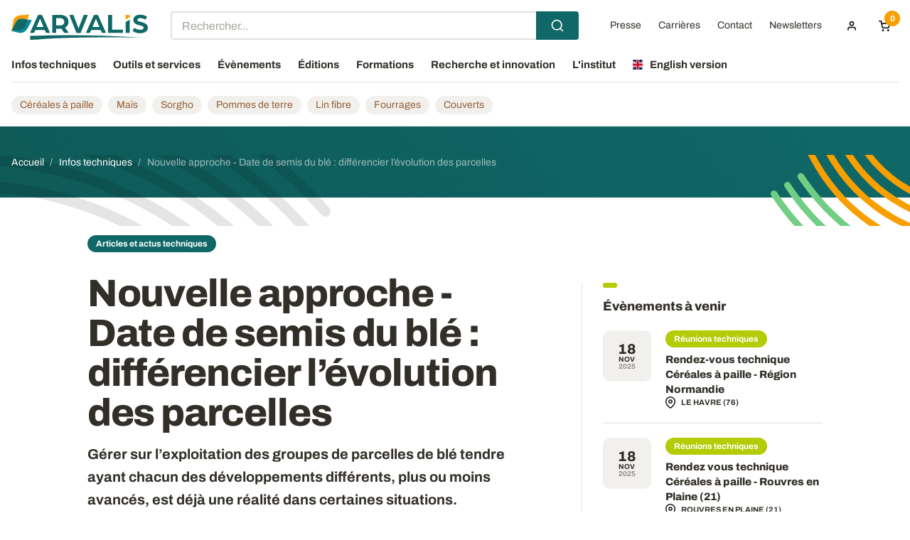

--- FILE ---
content_type: text/html; charset=UTF-8
request_url: https://www.arvalis.fr/infos-techniques/date-de-semis-du-ble-differencier-levolution-des-parcelles
body_size: 24961
content:
<!DOCTYPE html>
<html lang="fr" dir="ltr">
  <head>
    <meta charset="utf-8" />
<style>/* @see https://github.com/aFarkas/lazysizes#broken-image-symbol */.js img.lazyload:not([src]) { visibility: hidden; }/* @see https://github.com/aFarkas/lazysizes#automatically-setting-the-sizes-attribute */.js img.lazyloaded[data-sizes=auto] { display: block; width: 100%; }</style>
<meta name="description" content="Gérer sur l’exploitation des groupes de parcelles de blé tendre ayant chacun des développements différents, plus ou moins avancés, peut apporter des avantages face aux risques…" />
<link rel="canonical" href="https://www.arvalis.fr/infos-techniques/date-de-semis-du-ble-differencier-levolution-des-parcelles" />
<meta name="Generator" content="Drupal 10 (https://www.drupal.org); Commerce 2" />
<meta name="MobileOptimized" content="width" />
<meta name="HandheldFriendly" content="true" />
<meta name="viewport" content="width=device-width, initial-scale=1.0" />
<meta property="og:locale" content="fr_FR" />
<meta property="og:site_name" content="ARVALIS" />
<meta property="og:type" content="article" />
<meta property="og:title" content="Nouvelle approche - Date de semis du blé : différencier l’évolution des parcelles
" />
<meta property="og:image" content="https://www.arvalis.fr/sites/default/files/imported_files/semis_ble_7439195116198131305.jpg" />
<meta property="og:image:alt" content="Stratégies de semis du blé tendre : diversifier date et précocité" />
<meta property="og:url" content="https://www.arvalis.fr/infos-techniques/date-de-semis-du-ble-differencier-levolution-des-parcelles" />
<meta property="og:description" content="Gérer sur l’exploitation des groupes de parcelles de blé tendre ayant chacun des développements différents, plus ou moins avancés, est déjà une réalité dans certaines situations. Systématiser ce type de gestion culturale peut apporter des avantages face aux risques climatiques. Des ingénieurs régionaux d’ARVALIS font part de leur analyse pour quatre bassins de production bien distincts.
" />
<meta property="og:article:published_time" content="2019-09-19T10:00:00" />
<meta property="twitter:card" content="summary_large_image" />
<meta property="twitter:site" content="@Arvalisofficiel" />
<script type="application/ld+json">{
    "@context": "https://schema.org",
    "@graph": [
        {
            "@type": "NewsArticle",
            "headline": "Stratégies de semis du blé tendre : diversifier date et précocité",
            "name": "Stratégies de semis du blé tendre : diversifier date et précocité",
            "description": "Gérer sur l’exploitation des groupes de parcelles de blé tendre ayant chacun des développements différents, plus ou moins avancés, peut apporter des avantages face aux risques climatiques. Témoignages des experts d’ARVALIS.",
            "about": [
                "précocité",
                "bouquet",
                "stade",
                "développement",
                "durée",
                "cycle",
                "région"
            ],
            "image": {
                "@type": "ImageObject",
                "url": "https://www.arvalis.fr/sites/default/files/imported_files/semis_ble_7439195116198131305.jpg",
                "width": "800",
                "height": "451"
            },
            "datePublished": "2019-09-19T12:00:00+0200",
            "isAccessibleForFree": "True",
            "dateModified": "2025-03-12T15:23:00+0100",
            "author": [
                {
                    "@type": "Person",
                    "name": "Alexis DECARRIER",
                    "url": "https://www.arvalis.fr/alexis-decarrier"
                },
                {
                    "@type": "Person",
                    "name": "Stéphane JEZEQUEL",
                    "url": "https://www.arvalis.fr/stephane-jezequel"
                },
                {
                    "@type": "Person",
                    "name": "Jean-Louis MOYNIER",
                    "url": "https://www.arvalis.fr/jean-louis-moynier"
                },
                {
                    "@type": "Person",
                    "name": "Pascaline PIERSON",
                    "url": "https://www.arvalis.fr/pascaline-pierson"
                }
            ],
            "publisher": {
                "@type": "Organization",
                "name": "ARVALIS",
                "url": "https://www.arvalis.fr/",
                "logo": {
                    "@type": "ImageObject",
                    "url": "https://www.arvalis.fr/themes/custom/starter/logo-arvalis.svg"
                }
            },
            "mainEntityOfPage": "https://www.arvalis.fr/infos-techniques/date-de-semis-du-ble-differencier-levolution-des-parcelles"
        },
        {
            "@type": "Organization",
            "@id": "https://www.arvalis.fr/",
            "name": "ARVALIS",
            "description": "ARVALIS est un institut technique agricole français réalisant de la recherche appliquée sur les céréales, pommes de terre et lin fibre, financé et géré par les producteurs avec le concours des interprofessions (Intercéréales, SEMAE, FNPSMS, CNIPT, GIPT, C",
            "url": "https://www.arvalis.fr/",
            "telephone": "+ 33 (0)1 44 31 10 00",
            "contactPoint": {
                "@type": "ContactPoint",
                "telephone": "+ 33 (0)1 44 31 10 00",
                "url": "https://www.arvalis.fr/",
                "availableLanguage": [
                    "English",
                    "French"
                ]
            },
            "openingHoursSpecification": {
                "@type": "OpeningHoursSpecification",
                "dayOfWeek": [
                    "Monday",
                    "Tuesday",
                    "Wednesday",
                    "Thursday",
                    "Friday"
                ],
                "opens": "09:00:00:00",
                "closes": "17:00:00:00"
            },
            "geo": {
                "@type": "GeoCoordinates",
                "latitude": "48.878427",
                "longitude": "2.279224"
            },
            "address": {
                "@type": "PostalAddress",
                "streetAddress": "3 Rue Joseph et Marie Hackin",
                "addressLocality": "Paris",
                "postalCode": "75116",
                "addressCountry": "FR"
            }
        }
    ]
}</script>
<link rel="icon" href="/themes/custom/starter/favicon.ico" type="image/vnd.microsoft.icon" />

    <title>Stratégies de semis du blé tendre : diversifier date et précocité | ARVALIS</title>
    <link rel="stylesheet" media="all" href="/sites/default/files/css/css_ptEIn6Y8YdGewQUZMpMoMausu2Ph8ZF0xr8olL_WnWI.css?delta=0&amp;language=fr&amp;theme=starter&amp;include=eJxNjeEOwiAMhF8I10ciBZqBdpS0sKlPL9MY_XPJd5e7Q92RiwGOLlG2xtTJBZZ483jFO5zi32wuihJU0W02nuQaKq6KLRskHQ15-TnLqG2EOZwpOZNYkP28yOdPvpQo1Zx11E4KK0tA_uKtdAho9M9V0uSHddo-2V7o8A3NDtEE7UiewwuCmU9m" />
<link rel="stylesheet" media="all" href="https://cdn.jsdelivr.net/npm/@algolia/autocomplete-theme-classic" />
<link rel="stylesheet" media="all" href="/sites/default/files/css/css_ZqKXgVuEywu0n9hpa6ptMN3t4UGPpL2NwRikdlz0ZBk.css?delta=2&amp;language=fr&amp;theme=starter&amp;include=eJxNjeEOwiAMhF8I10ciBZqBdpS0sKlPL9MY_XPJd5e7Q92RiwGOLlG2xtTJBZZ483jFO5zi32wuihJU0W02nuQaKq6KLRskHQ15-TnLqG2EOZwpOZNYkP28yOdPvpQo1Zx11E4KK0tA_uKtdAho9M9V0uSHddo-2V7o8A3NDtEE7UiewwuCmU9m" />
<link rel="stylesheet" media="all" href="/sites/default/files/css/css_cDgLB8h_Ame1HJ4OY5w_9snPgN8IZSL90B2f0AYRbCI.css?delta=3&amp;language=fr&amp;theme=starter&amp;include=eJxNjeEOwiAMhF8I10ciBZqBdpS0sKlPL9MY_XPJd5e7Q92RiwGOLlG2xtTJBZZ483jFO5zi32wuihJU0W02nuQaKq6KLRskHQ15-TnLqG2EOZwpOZNYkP28yOdPvpQo1Zx11E4KK0tA_uKtdAho9M9V0uSHddo-2V7o8A3NDtEE7UiewwuCmU9m" />
<link rel="stylesheet" media="all" href="/themes/custom/starter/dist/main.bundle.css?t5oaf2" as="style" />
<link rel="stylesheet" media="print" href="/sites/default/files/css/css_gIseJhkAnw0OLWFMz-GUQ3z8xsNbbMSUG_Eu2jltOek.css?delta=5&amp;language=fr&amp;theme=starter&amp;include=eJxNjeEOwiAMhF8I10ciBZqBdpS0sKlPL9MY_XPJd5e7Q92RiwGOLlG2xtTJBZZ483jFO5zi32wuihJU0W02nuQaKq6KLRskHQ15-TnLqG2EOZwpOZNYkP28yOdPvpQo1Zx11E4KK0tA_uKtdAho9M9V0uSHddo-2V7o8A3NDtEE7UiewwuCmU9m" />

    <script type="application/json" data-drupal-selector="drupal-settings-json">{"path":{"baseUrl":"\/","pathPrefix":"","currentPath":"node\/5622","currentPathIsAdmin":false,"isFront":false,"currentLanguage":"fr"},"pluralDelimiter":"\u0003","suppressDeprecationErrors":true,"ajaxPageState":{"libraries":"[base64]","theme":"starter","theme_token":null},"ajaxTrustedUrl":{"form_action_p_pvdeGsVG5zNF_XLGPTvYSKCf43t8qZYSwcfZl2uzM":true,"\/infos-techniques\/date-de-semis-du-ble-differencier-levolution-des-parcelles?ajax_form=1":true},"gtag":{"tagId":"","consentMode":false,"otherIds":[],"events":[],"additionalConfigInfo":[]},"gtm":{"tagId":null,"settings":{"data_layer":"dataLayer","include_classes":false,"allowlist_classes":"google\nnonGooglePixels\nnonGoogleScripts\nnonGoogleIframes","blocklist_classes":"customScripts\ncustomPixels","include_environment":false,"environment_id":"","environment_token":""},"tagIds":["GTM-KSKFQQQ"]},"ajax":{"edit-arvalis-reset-password-submit":{"wrapper":"arvalis-user-pass-form-wrapper","callback":["Drupal\\arvalis_account\\Alter\\Form\\ArvalisUserPasswordForm","arvalisUserResetPasswordAjaxCallback"],"event":"mousedown","keypress":true,"prevent":"click","url":"\/infos-techniques\/date-de-semis-du-ble-differencier-levolution-des-parcelles?ajax_form=1","httpMethod":"POST","dialogType":"ajax","submit":{"_triggering_element_name":"op","_triggering_element_value":"Envoyer"}},"edit-arvalis-login-submit":{"wrapper":"arvalis-login-popin-wrapper","callback":["Drupal\\arvalis_account\\Alter\\Form\\ArvalisUserLoginForm","arvalisUserLoginAjaxCallback"],"event":"mousedown","keypress":true,"prevent":"click","url":"\/infos-techniques\/date-de-semis-du-ble-differencier-levolution-des-parcelles?ajax_form=1","httpMethod":"POST","dialogType":"ajax","submit":{"_triggering_element_name":"op","_triggering_element_value":"Se connecter"}}},"view_password":{"span_classes":"","showPasswordLabel":"Show password","hidePasswordLabel":"Hide password","icon_exposed":"","icon_hidden":""},"default_user_destination":"\/mon-espace","lazy":{"lazysizes":{"lazyClass":"lazyload","loadedClass":"lazyloaded","loadingClass":"lazyloading","preloadClass":"lazypreload","errorClass":"lazyerror","autosizesClass":"lazyautosizes","srcAttr":"data-src","srcsetAttr":"data-srcset","sizesAttr":"data-sizes","minSize":40,"customMedia":[],"init":true,"expFactor":1.5,"hFac":0.8,"loadMode":2,"loadHidden":true,"ricTimeout":0,"throttleDelay":125,"plugins":[]},"placeholderSrc":"","preferNative":true,"minified":true,"libraryPath":"\/libraries\/lazysizes"},"algolia":{"application_id":"5JZPVHMY0V","api_key":"63b868a1de88d91927a5feb55484245c"},"main_content_types":{"technical_infos":"Infos techniques","news_institute":"Infos institutionnelles","events":"Ev\u00e8nements","tools_and_files":"Outils et services","editions":"Editions","trainings":"Formations"},"all_contents_url":"\/resultats-de-recherche","sprite_path_directory":"\/themes\/custom\/starter\/dist\/img","block_ajax":{"config":{"type":"POST","timeout":"10000","async":true,"cache":false,"dataType":"json"},"blocks":{"cart":{"id":"commerce_cart","label":"Cart","label_display":"0","provider":"commerce_cart","dropdown":false,"show_if_empty":true,"block_ajax":{"is_ajax":1,"max_age":"0","show_spinner":0,"placeholder":"","ajax_defaults":{"method":"POST","timeout":"10000","others":{"async":"async","cache":0}}}}}},"user":{"uid":0,"permissionsHash":"dd5164fcb6dcc09d45c10d15344336881d513230dbda2a2ab5c069a4d0096f18"}}</script>
<script src="/sites/default/files/js/js_qZO9cF_znixIa8UdZl3dSxVBRfVJdUna_lbjpfWQfsw.js?scope=header&amp;delta=0&amp;language=fr&amp;theme=starter&amp;include=[base64]"></script>
<script src="/modules/contrib/google_tag/js/gtag.js?t5oaf2"></script>
<script src="/modules/contrib/google_tag/js/gtm.js?t5oaf2"></script>


    <link rel="apple-touch-icon" sizes="180x180" href="/themes/custom/starter/apple-touch-icon.png">
    <link rel="icon" type="image/png" sizes="32x32" href="/themes/custom/starter/favicon-32x32.png">
    <link rel="icon" type="image/png" sizes="16x16" href="/themes/custom/starter/favicon-16x16.png">
    <link rel="manifest" href="/manifest.json?v=1.0.1">
    <meta name="apple-mobile-web-app-capable" content="yes">
    <meta name="apple-mobile-web-app-status-bar-style">
    <link rel="mask-icon" href="/themes/custom/starter/safari-pinned-tab.svg" color="#0f6867">
    <meta name="msapplication-TileColor" content="#ffffff">
    <meta name="theme-color" content="#ffffff">

        <link rel="preload" href="/themes/custom/starter/dist/fonts/Archivo-Regular.woff2" as="font" type="font/woff2" crossorigin="anonymous">
    <link rel="preload" href="/themes/custom/starter/dist/fonts/Archivo-Bold.woff2" as="font" type="font/woff2" crossorigin="anonymous">
    <link rel="preload" href="/themes/custom/starter/dist/fonts/Archivo-ExtraBold.woff2" as="font" type="font/woff2" crossorigin="anonymous">
      </head>
  <body class="path-node page-node-type-article">
        <a id="top" tabindex="-1" class="visually-hidden"></a>
    <a href="#main-content" class="visually-hidden focusable skip-link">
      Aller au contenu principal
    </a>

    <noscript><iframe src="https://www.googletagmanager.com/ns.html?id=GTM-KSKFQQQ"
                  height="0" width="0" style="display:none;visibility:hidden"></iframe></noscript>

      <div class="dialog-off-canvas-main-canvas" data-off-canvas-main-canvas>
    <div class="site-wrapper site-wrapper--adBottom">
  <header class="header js-fixed-header">
    <div class="header__navbar">
      <div class="header__container">
        <div class="header__grid">
          <button class="burger js-menu-toggle" aria-label="menu">
            <span class="burger__stripes"></span>
          </button>
          <div class="header__logo">
              <div class="region region-sitename">
    <div id="block-starter-branding" class="block block-system block-system-branding-block">
  
    
        <a href="/" rel="home" class="site-logo">
      <img src="/themes/custom/starter/logo-arvalis.svg" width="142" height="69" alt="Accueil" loading="lazy" />
    </a>
  </div>

  </div>

          </div>
            <section class="region region-secondary-nav header__topnav">
    <div id="block-recherche-algolia" class="block block- block-algolia-search">
  
    
      <div id="search-autocomplete" class="algolia-search"></div>
  </div>
<nav role="navigation" aria-labelledby="block-menuducomptedelutilisateur-menu" id="block-menuducomptedelutilisateur" class="block block-menu navigation menu--account">
        
              <ul data-region="secondary_nav" class="menu dropdown" data-dropdown-menu>
                            <li class="menu-item">
          <a href="/espace-presse" data-drupal-link-system-path="espace-presse">Presse</a>
                  </li>
                              <li class="menu-item">
          <a href="/l-institut/nous-rejoindre" data-drupal-link-system-path="node/4">Carrières</a>
                  </li>
                              <li class="menu-item">
          <a href="/contacter-arvalis" data-drupal-link-system-path="contacter-arvalis">Contact</a>
                  </li>
                              <li class="menu-item">
          <a href="/newsletter-arvalis" data-drupal-link-system-path="node/4160">Newsletters</a>
                  </li>
                              <li class="menu-item menu-item--expanded menu-item--user">
          <a aria-label="Menu utilisateur">
            <svg class="icon icon-user">
              <use xlink:href="/themes/custom/starter/dist/img/spritemap.svg#sprite-user"></use>
            </svg>
          </a>
                                    <ul class="menu">
                            <li class="menu-item menu-item--not-logged">
          <button data-open="arvalis-login-popin" class="button button--small" type="button">Se connecter</button>
                  </li>
                              <li class="menu-item menu-item--not-logged">
          <a href="/s-inscrire" data-drupal-link-system-path="s-inscrire">S&#039;inscrire</a>
                  </li>
              </ul>
  
                  </li>
              </ul>
  


  </nav>
<div class="block-ajax">
  
  <div class="block-ajax-placeholder"
       data-block-ajax-id="cart"
       data-block-ajax-plugin-id="commerce_cart"
       data-block-ajax-provider="commerce_cart"
       data-block-ajax-placeholder=""
       data-block-ajax-show-spinner="0">
      </div>
</div>

  </section>

        </div>
          <section class="region region-navigation header__nav">
    <nav role="navigation" aria-labelledby="block-starter-main-menu-menu" id="block-starter-main-menu" class="block block-menu navigation menu--main">
        
              <ul data-region="navigation" class="menu dropdown js-overlay-toggle" data-dropdown-menu>
                    <li class="menu-item is-dropdown-submenu-parent">
        <a href="/infos-techniques" data-drupal-link-system-path="infos-techniques">Infos techniques</a>
        
                  <div class="menu submenu is-dropdown-submenu" role="presentation">
  <div class="submenu__container">
    <div class="submenu__grid">
      <div class="submenu__column submenu__column--main">
        <div class="submenu__description">
          <span class="submenu__title">Rechercher, filtrer et trouver toutes nos infos techniques</span>
          <p class="submenu__sum">Retrouvez ici toute l’actualité régionale, les résultats d'essais, les références techniques et les présentations des travaux de recherche d'ARVALIS, sous forme d'articles, fiches synthétiques, synthèses, vidéos...</p>
                      <a href="/infos-techniques/tous-les-contenus">
              <span>Tout voir</span>
            </a>
                  </div>
                  <div class="submenu__cta">
            <div class="block block-arvalis block-download-pwa">
  
    
      <a href="" class="cta cta--green">
  <img src="/themes/custom/starter/dist/img/pwa-arvalis.jpg"
       srcset="/themes/custom/starter/dist/img/pwa-arvalis@2x.jpg 2x"
       width="200" height="200" loading="lazy" alt="" class="cta__img"
       alt="La PWA d'ARVALIS est disponible gratuitement et sur tous les mobiles"
       loading="lazy">
  <div class="cta__content">
    <span class="cta__title">Vous êtes<br />agriculteur&nbsp;?</span>
    <span class="cta__link">
      Téléchargez votre application
      <span class="cta__icon">
        <svg class="icon icon-download">
          <use xlink:href="/themes/custom/starter/dist/img/spritemap.svg#sprite-download"></use>
        </svg>
      </span>
    </span>
  </div>
</a>

  </div>

          </div>
                      </div>

              <nav class="submenu__column">
            <span class="submenu__subtitle"><a href="/infos-techniques/cultures">Par culture</a></span>
          
          <ul class="submenu__links">
              <li class="submenu__item"><a href="/infos-techniques/cultures/cereales-paille">Céréales à paille</a></li>
              <li class="submenu__item"><a href="/infos-techniques/cultures/mais">Maïs</a></li>
              <li class="submenu__item"><a href="/infos-techniques/cultures/sorgho">Sorgho</a></li>
              <li class="submenu__item"><a href="/infos-techniques/cultures/fourrages">Fourrages</a></li>
              <li class="submenu__item"><a href="/infos-techniques/cultures/pommes-de-terre">Pommes de terre</a></li>
              <li class="submenu__item"><a href="/infos-techniques/cultures/lin-fibre">Lin fibre</a></li>
              <li class="submenu__item"><a href="/infos-techniques/cultures/couverts">Couverts</a></li>
                  </ul>
        <span class="submenu__subtitle"><a href="/infos-techniques/types-dinfos-techniques">Par type d&#039;infos</a></span>
          
          <ul class="submenu__links">
              <li class="submenu__item"><a href="/infos-techniques/types-dinfos-techniques/articles-et-actus-techniques">Articles et actus techniques</a></li>
              <li class="submenu__item"><a href="/infos-techniques/types-dinfos-techniques/resultats-dessais">Résultats d’essais</a></li>
              <li class="submenu__item"><a href="/infos-techniques/types-dinfos-techniques/travaux-de-recherche">Travaux de recherche</a></li>
                  </ul>
      
        </nav>
              <nav class="submenu__column">
            <span class="submenu__subtitle"><a href="/infos-techniques/themes">Par thème</a></span>
          
          <ul class="submenu__links">
              <li class="submenu__item"><a href="/infos-techniques/themes/etat-des-cultures">Etat des cultures</a></li>
              <li class="submenu__item"><a href="/infos-techniques/themes/varietes">Variétés</a></li>
              <li class="submenu__item"><a href="/infos-techniques/themes/semisimplantation">Semis/Implantation</a></li>
              <li class="submenu__item"><a href="/infos-techniques/themes/protection-des-cultures">Protection des cultures</a></li>
              <li class="submenu__item"><a href="/infos-techniques/themes/fertilisation">Fertilisation</a></li>
              <li class="submenu__item"><a href="/infos-techniques/themes/irrigation">Irrigation</a></li>
              <li class="submenu__item"><a href="/infos-techniques/themes/recolte-et-stockage">Récolte et stockage</a></li>
              <li class="submenu__item"><a href="/infos-techniques/themes/systemes-et-gestion-des-rotations">Systèmes et gestion des rotations</a></li>
              <li class="submenu__item"><a href="/infos-techniques/themes/qualites-et-debouches">Qualités et débouchés</a></li>
              <li class="submenu__item"><a href="/infos-techniques/themes/agro-equipement">Agro-équipement</a></li>
              <li class="submenu__item"><a href="/infos-techniques/themes/enjeux-environnementaux">Enjeux environnementaux</a></li>
              <li class="submenu__item"><a href="/infos-techniques/themes/agriculture-numerique">Agriculture numérique</a></li>
              <li class="submenu__item"><a href="/infos-techniques/themes/reglementation">Règlementation</a></li>
                  </ul>
      
        </nav>
              <nav class="submenu__column">
            <span class="submenu__subtitle"><a href="/infos-techniques/regions">Par région</a></span>
          
          <ul class="submenu__links">
              <li class="submenu__item"><a href="/infos-techniques/regions/auvergne-rhone-alpes">Auvergne-Rhône-Alpes</a></li>
              <li class="submenu__item"><a href="/infos-techniques/regions/bourgogne-franche-comte">Bourgogne-Franche-Comté</a></li>
              <li class="submenu__item"><a href="/infos-techniques/regions/bretagne">Bretagne</a></li>
              <li class="submenu__item"><a href="/infos-techniques/regions/centre-val-de-loire">Centre-Val de Loire</a></li>
              <li class="submenu__item"><a href="/infos-techniques/regions/grand-est">Grand-Est</a></li>
              <li class="submenu__item"><a href="/infos-techniques/regions/hauts-de-france">Hauts-de-France</a></li>
              <li class="submenu__item"><a href="/infos-techniques/regions/ile-de-france">Ile-de-France</a></li>
              <li class="submenu__item"><a href="/infos-techniques/regions/normandie">Normandie</a></li>
              <li class="submenu__item"><a href="/infos-techniques/regions/nouvelle-aquitaine">Nouvelle-Aquitaine</a></li>
              <li class="submenu__item"><a href="/infos-techniques/regions/occitanie">Occitanie</a></li>
              <li class="submenu__item"><a href="/infos-techniques/regions/pays-de-la-loire">Pays de la Loire</a></li>
              <li class="submenu__item"><a href="/infos-techniques/regions/provence-alpes-cote-dazur">Provence-Alpes-Côte d&#039;Azur</a></li>
                  </ul>
      
        </nav>
          </div>
  </div>
</div>

              </li>
                <li class="menu-item is-dropdown-submenu-parent">
        <a href="/outils-et-services" data-drupal-link-system-path="outils-et-services">Outils et services</a>
        
                  <div class="menu submenu is-dropdown-submenu" role="presentation">
  <div class="submenu__container">
    <div class="submenu__grid">
      <div class="submenu__column submenu__column--main">
        <div class="submenu__description">
          <span class="submenu__title">Toute l’expertise d’ARVALIS à votre service</span>
          <p class="submenu__sum">ARVALIS propose des fiches pratiques et des outils d’aide à la décision (OAD) pour les agriculteurs ainsi qu'une gamme de services destinés aux entreprises.</p>
                  </div>
                  <div class="submenu__cta">
            <div class="block block-arvalis block-download-pwa">
  
    
      <a href="" class="cta cta--green">
  <img src="/themes/custom/starter/dist/img/pwa-arvalis.jpg"
       srcset="/themes/custom/starter/dist/img/pwa-arvalis@2x.jpg 2x"
       width="200" height="200" loading="lazy" alt="" class="cta__img"
       alt="La PWA d'ARVALIS est disponible gratuitement et sur tous les mobiles"
       loading="lazy">
  <div class="cta__content">
    <span class="cta__title">Vous êtes<br />agriculteur&nbsp;?</span>
    <span class="cta__link">
      Téléchargez votre application
      <span class="cta__icon">
        <svg class="icon icon-download">
          <use xlink:href="/themes/custom/starter/dist/img/spritemap.svg#sprite-download"></use>
        </svg>
      </span>
    </span>
  </div>
</a>

  </div>

          </div>
                      </div>

              <nav class="submenu__column">
            <span class="submenu__subtitle"><a href="/outils-et-services/nos-outils-et-fiches">Outils et fiches</a></span>
            <p class="submenu__submmary">Que vous soyez agriculteur, technicien ou conseiller, retrouvez l&#039;ensemble de nos OAD et fiches pratiques : une aide précieuse dans votre activité au quotidien. ARVALIS a développé des outils d&#039;aide à la décision sur différentes thématiques.</p>
        
          <ul class="submenu__links">
              <li class="submenu__item"><a href="/outils-et-services/outils-et-fiches">Voir tous les outils et fiches</a></li>
                  </ul>
      
        </nav>
              <nav class="submenu__column">
            <span class="submenu__subtitle"><a href="/outils-et-services/services-aux-entreprises">Services aux entreprises</a></span>
          
          <ul class="submenu__links">
              <li class="submenu__item"><a href="/l-institut/nos-activites/formations">Formations</a></li>
              <li class="submenu__item"><a href="/outils-et-services/services-aux-entreprises/pour-les-entrepreneurs-de-lagtech">Pour les entrepreneurs de l&#039;Agtech</a></li>
              <li class="submenu__item"><a href="/outils-et-services/services-aux-entreprises/transfert-de-technologies-et-recherche-sur-mesure">Transfert de technologies et recherche sur mesure </a></li>
              <li class="submenu__item"><a href="/outils-et-services/services-aux-entreprises/experimentation-a-facon">Expérimentation à façon</a></li>
              <li class="submenu__item"><a href="/outils-et-services/services-aux-entreprises/expertise-et-consulting">Expertise et consulting</a></li>
              <li class="submenu__item"><a href="/outils-et-services/services-aux-entreprises/offre-numerique-modeles-oad">Offre numérique : modèles et OAD</a></li>
                  </ul>
      
        </nav>
          </div>
  </div>
</div>

              </li>
                <li class="menu-item is-dropdown-submenu-parent">
        <a href="/evenements" data-drupal-link-system-path="evenements">Évènements</a>
        
                  <div class="menu submenu is-dropdown-submenu" role="presentation">
  <div class="submenu__container">
    <div class="submenu__grid">
      <div class="submenu__column submenu__column--main">
        <div class="submenu__description">
          <span class="submenu__title">Nos évènements près de chez vous</span>
          <p class="submenu__sum">Pour communiquer les résultats de ses travaux de recherche, ARVALIS organise des réunions techniques et des visites d'essais dans toutes les régions, des webinaires, ainsi que des salons au champ, des colloques thématiques, des congrès...</p>
                      <a href="/evenements/tous-les-contenus">
              <span>Tout voir</span>
            </a>
                  </div>
                      </div>

              <nav class="submenu__column">
            <span class="submenu__subtitle"><a href="/evenements/types-devenements">Par type d&#039;évènement</a></span>
          
          <ul class="submenu__links">
              <li class="submenu__item"><a href="/evenements/types-devenements/reunions-techniques">Réunions techniques</a></li>
              <li class="submenu__item"><a href="/evenements/types-devenements/visites-dessais">Visites d’essais</a></li>
              <li class="submenu__item"><a href="/evenements/types-devenements/colloques-et-congres">Colloques et congrès</a></li>
              <li class="submenu__item"><a href="/evenements/types-devenements/salons-au-champ">Salons au champ</a></li>
              <li class="submenu__item"><a href="/evenements/types-devenements/webinaires">Webinaires</a></li>
              <li class="submenu__item"><a href="/evenements/types-devenements/replays">Replays</a></li>
                  </ul>
      
        </nav>
              <nav class="submenu__column">
            <span class="submenu__subtitle"><a href="/evenements/regions">Par région</a></span>
          
          <ul class="submenu__links">
              <li class="submenu__item"><a href="/evenements/regions/auvergne-rhone-alpes">Auvergne-Rhône-Alpes</a></li>
              <li class="submenu__item"><a href="/evenements/regions/bourgogne-franche-comte">Bourgogne-Franche-Comté</a></li>
              <li class="submenu__item"><a href="/evenements/regions/bretagne">Bretagne</a></li>
              <li class="submenu__item"><a href="/evenements/regions/centre-val-de-loire">Centre-Val de Loire</a></li>
              <li class="submenu__item"><a href="/evenements/regions/grand-est">Grand-Est</a></li>
              <li class="submenu__item"><a href="/evenements/regions/hauts-de-france">Hauts-de-France</a></li>
              <li class="submenu__item"><a href="/evenements/regions/ile-de-france">Ile-de-France</a></li>
              <li class="submenu__item"><a href="/evenements/regions/normandie">Normandie</a></li>
              <li class="submenu__item"><a href="/evenements/regions/nouvelle-aquitaine">Nouvelle-Aquitaine</a></li>
              <li class="submenu__item"><a href="/evenements/regions/occitanie">Occitanie</a></li>
              <li class="submenu__item"><a href="/evenements/regions/pays-de-la-loire">Pays de la Loire</a></li>
              <li class="submenu__item"><a href="/evenements/regions/provence-alpes-cote-dazur">Provence-Alpes-Côte d&#039;Azur</a></li>
                  </ul>
      
        </nav>
          </div>
  </div>
</div>

              </li>
                <li class="menu-item is-dropdown-submenu-parent">
        <a href="/editions" data-drupal-link-system-path="editions">Éditions</a>
        
                  <div class="menu submenu is-dropdown-submenu" role="presentation">
  <div class="submenu__container">
    <div class="submenu__grid">
      <div class="submenu__column submenu__column--main">
        <div class="submenu__description">
          <span class="submenu__title">Les Éditions ARVALIS</span>
          <p class="submenu__sum">A travers ses Éditions, ARVALIS apporte un appui aux agriculteurs et fournit aux entreprises de développement et de conseil agricole un ensemble de références techniques relatives aux grandes cultures et aux fourrages.</p>
                      <a href="/editions/tous-les-contenus">
              <span>Tout voir</span>
            </a>
                  </div>
                      </div>

              <nav class="submenu__column">
            <span class="submenu__subtitle"><a href="/editions/cultures">Par culture</a></span>
          
          <ul class="submenu__links">
              <li class="submenu__item"><a href="/editions/cultures/cereales-paille">Céréales à paille</a></li>
              <li class="submenu__item"><a href="/editions/cultures/mais">Maïs</a></li>
              <li class="submenu__item"><a href="/editions/cultures/sorgho">Sorgho</a></li>
              <li class="submenu__item"><a href="/editions/cultures/fourrages">Fourrages</a></li>
              <li class="submenu__item"><a href="/editions/cultures/pommes-de-terre">Pommes de terre</a></li>
              <li class="submenu__item"><a href="/editions/cultures/lin-fibre">Lin fibre</a></li>
              <li class="submenu__item"><a href="/editions/cultures/couverts">Couverts</a></li>
              <li class="submenu__item"><a href="/editions/cultures/oleoproteagineux">Oléoprotéagineux</a></li>
                  </ul>
      
        </nav>
              <nav class="submenu__column">
            <span class="submenu__subtitle"><a href="/editions/themes">Par thème</a></span>
          
          <ul class="submenu__links">
              <li class="submenu__item"><a href="/editions/themes/varietes">Variétés</a></li>
              <li class="submenu__item"><a href="/editions/themes/semisimplantation">Semis/Implantation</a></li>
              <li class="submenu__item"><a href="/editions/themes/protection-des-cultures">Protection des cultures</a></li>
              <li class="submenu__item"><a href="/editions/themes/fertilisation">Fertilisation</a></li>
              <li class="submenu__item"><a href="/editions/themes/irrigation">Irrigation</a></li>
              <li class="submenu__item"><a href="/editions/themes/stockageconservation">Stockage/conservation</a></li>
              <li class="submenu__item"><a href="/editions/themes/systemes-et-gestion-des-rotations">Systèmes et gestion des rotations</a></li>
              <li class="submenu__item"><a href="/editions/themes/qualites-et-debouches">Qualités et débouchés</a></li>
              <li class="submenu__item"><a href="/editions/themes/agro-equipement">Agro-équipement</a></li>
              <li class="submenu__item"><a href="/editions/themes/enjeux-environnementaux">Enjeux environnementaux</a></li>
              <li class="submenu__item"><a href="/editions/themes/reglementation">Règlementation</a></li>
              <li class="submenu__item"><a href="/editions/themes/methodes-statistiques">Méthodes statistiques</a></li>
                  </ul>
      
        </nav>
          </div>
  </div>
</div>

              </li>
                <li class="menu-item is-dropdown-submenu-parent">
        <a href="/formations" data-drupal-link-system-path="formations">Formations</a>
        
                  <div class="menu submenu is-dropdown-submenu" role="presentation">
  <div class="submenu__container">
    <div class="submenu__grid">
      <div class="submenu__column submenu__column--main">
        <div class="submenu__description">
          <span class="submenu__title">Formations</span>
          <p class="submenu__sum">Cette année, si vous preniez le temps de vous former ? Choisir de vous former avec ARVALIS, c’est acquérir ou renforcer des compétences métiers pour réussir les changements et coconstruire les solutions de demain !</p>
                      <a href="/formations/tous-les-contenus">
              <span>Tout voir</span>
            </a>
                  </div>
                          <div class="submenu__cta">
            <div class="block block-arvalis block-formation-catalog-menu">
  
    
      <a href="/sites/default/files/medias/pdf/2025-08/CAT_Formations_2025_2026_ARVALIS.pdf" class="cta cta--green">
  <img src="https://www.arvalis.fr/sites/default/files/styles/formation_catalog/public/formation_catalog/job-candidate.jpg?itok=pXWzTUCw"
     alt="Catalogue Formations"
     class="cta__img"
     loading="lazy"
  >
  <div class="cta__content">
    <span class="cta__title">Catalogue Formations</span>
    <span class="cta__link">
      Téléchargez le catalogue
      <span class="cta__icon">
      <svg class="icon icon-download">
          <use xlink:href="/themes/custom/starter/dist/img/spritemap.svg#sprite-download"></use>
        </svg>
    </span>
    </span>
  </div>
</a>

  </div>

          </div>
              </div>

              <nav class="submenu__column">
            <span class="submenu__subtitle"><a href="/formations/cultures">Par culture</a></span>
          
          <ul class="submenu__links">
              <li class="submenu__item"><a href="/formations/cultures/cereales-paille">Céréales à paille</a></li>
              <li class="submenu__item"><a href="/formations/cultures/mais">Maïs</a></li>
              <li class="submenu__item"><a href="/formations/cultures/sorgho">Sorgho</a></li>
              <li class="submenu__item"><a href="/formations/cultures/pommes-de-terre">Pommes de terre</a></li>
              <li class="submenu__item"><a href="/formations/cultures/lin-fibre">Lin fibre</a></li>
              <li class="submenu__item"><a href="/formations/cultures/fourrages">Fourrages</a></li>
              <li class="submenu__item"><a href="/formations/cultures/couverts">Couverts</a></li>
                  </ul>
      
        </nav>
              <nav class="submenu__column">
            <span class="submenu__subtitle"><a href="/formations/rubrique">Par thème</a></span>
          
          <ul class="submenu__links">
              <li class="submenu__item"><a href="/formations/rubrique/conduite-des-cultures-et-agronomie">Conduite des cultures et agronomie</a></li>
              <li class="submenu__item"><a href="/formations/rubrique/protection-integree-des-cultures">Protection intégrée des cultures</a></li>
              <li class="submenu__item"><a href="/formations/rubrique/certiphyto">Certiphyto</a></li>
              <li class="submenu__item"><a href="/formations/rubrique/fertilisation-et-fertilite-des-sols">Fertilisation et fertilité des sols</a></li>
              <li class="submenu__item"><a href="/formations/rubrique/machinisme-et-agtech">Machinisme et Agtech</a></li>
              <li class="submenu__item"><a href="/formations/rubrique/gestion-de-leau">Gestion de l&#039;eau</a></li>
              <li class="submenu__item"><a href="/formations/rubrique/recolte-stockage-qualite-valorisation">Récolte, stockage, qualité, valorisation</a></li>
              <li class="submenu__item"><a href="/formations/rubrique/alimentation-animale-et-fourrages">Alimentation animale et fourrages</a></li>
              <li class="submenu__item"><a href="/formations/rubrique/strategie-et-systemes-de-production">Stratégie et systèmes de production</a></li>
              <li class="submenu__item"><a href="/formations/rubrique/changement-climatique">Changement climatique</a></li>
              <li class="submenu__item"><a href="/formations/rubrique/methodes-experimentales">Méthodes expérimentales</a></li>
                  </ul>
      
        </nav>
              <nav class="submenu__column">
            <span class="submenu__subtitle"><a href="/nos-packs-de-formation">Nos packs de formation</a></span>
          
        <span class="submenu__subtitle"><a href="/et-plus-encore">Et plus encore</a></span>
          
          <ul class="submenu__links">
              <li class="submenu__item"><a href="/formations/nos-salles-de-formation">Nos salles de formation</a></li>
              <li class="submenu__item"><a href="/formations/financement">Financement et qualité</a></li>
              <li class="submenu__item"><a href="/conditions-generales-de-vente#Ancre-Formations-ARVALIS">Conditions Générales de Vente</a></li>
              <li class="submenu__item"><a href="/reglement-interieur-des-formations-arvalis">Règlement intérieur des formations ARVALIS</a></li>
              <li class="submenu__item"><a href="/formations/temoignages">Témoignages</a></li>
                  </ul>
      
        </nav>
          </div>
  </div>
</div>

              </li>
                <li class="menu-item is-dropdown-submenu-parent">
        <a href="/recherche-innovation" data-drupal-link-system-path="recherche-innovation">Recherche et innovation</a>
        
                  <div class="menu submenu is-dropdown-submenu" role="presentation">
  <div class="submenu__container">
    <div class="submenu__grid">
      <div class="submenu__column submenu__column--main">
        <div class="submenu__description">
          <span class="submenu__title">Recherche et innovation</span>
          <p class="submenu__sum">Premier institut de R&amp;D européen sur les grandes cultures</p>
                  </div>
                      </div>

              <nav class="submenu__column">
            <span class="submenu__subtitle"><a href="/recherche-innovation/notre-organisation">Notre organisation</a></span>
          
          <ul class="submenu__links">
              <li class="submenu__item"><a href="/recherche-innovation/notre-organisation/axes-et-themes-de-recherche">Axes et thèmes de recherche</a></li>
              <li class="submenu__item"><a href="/recherche-innovation/notre-organisation/dispositifs-et-equipements">Dispositifs et équipements</a></li>
              <li class="submenu__item"><a href="/recherche-innovation/notre-organisation/reseaux-observation-et-experimentation">Réseaux d&#039;observation et d&#039;expérimentation</a></li>
              <li class="submenu__item"><a href="/recherche-innovation/notre-organisation/partenariats">Partenariats</a></li>
                  </ul>
        <span class="submenu__subtitle"><a href="/recherche-innovation/nos-communications-scientifiques">Nos communications scientifiques</a></span>
          
      
        </nav>
              <nav class="submenu__column">
            <span class="submenu__subtitle"><a href="/recherche-innovation/nos-travaux-de-recherche">Nos travaux de recherche</a></span>
          
          <ul class="submenu__links">
              <li class="submenu__item"><a href="/recherche-innovation/nos-travaux-de-recherche/favoriser-des-agricultures-multiperformantes">Favoriser des agricultures multiperformantes</a></li>
              <li class="submenu__item"><a href="/recherche-innovation/nos-travaux-de-recherche/satisfaire-les-marches">Satisfaire les marchés</a></li>
              <li class="submenu__item"><a href="/recherche-innovation/nos-travaux-de-recherche/reduire-intrants-de-synthese-et-energies-fossiles">Réduire intrants de synthèse et énergies fossiles</a></li>
              <li class="submenu__item"><a href="/recherche-innovation/nos-travaux-de-recherche/adapter-la-production-agricole-au-changement-climatique">Adapter la production agricole au changement climatique</a></li>
              <li class="submenu__item"><a href="/recherche-innovation/nos-travaux-de-recherche/agir-pour-lenvironnement-et-la-biodiversite">Agir pour l&#039;environnement et la biodiversité</a></li>
              <li class="submenu__item"><a href="/recherche-innovation/nos-travaux-de-recherche/alimenter-referentiels-et-bases-de-connaissances">Alimenter référentiels et bases de connaissances</a></li>
                    <li><a href="/recherche-innovation/nos-travaux-de-recherche/tous-les-contenus">Tout voir</a></li>
            </ul>
      
        </nav>
          </div>
  </div>
</div>

              </li>
                <li class="menu-item is-dropdown-submenu-parent">
        <a href="/l-institut" data-drupal-link-system-path="l-institut">L&#039;institut</a>
        
                  <div class="menu submenu is-dropdown-submenu" role="presentation">
  <div class="submenu__container">
    <div class="submenu__grid">
      <div class="submenu__column submenu__column--main">
        <div class="submenu__description">
          <span class="submenu__title">ARVALIS, institut technique agricole</span>
          <p class="submenu__sum">Au service des agriculteurs, des filières et des citoyens</p>
                  </div>
                      </div>

              <nav class="submenu__column">
            <span class="submenu__subtitle"><a href="/l-institut/nous-connaitre">Nous connaître</a></span>
          
          <ul class="submenu__links">
              <li class="submenu__item"><a href="/l-institut/nous-connaitre/qui-sommes-nous">Qui sommes-nous</a></li>
              <li class="submenu__item"><a href="/l-institut/nous-connaitre/valeurs-et-missions">Valeurs et missions</a></li>
              <li class="submenu__item"><a href="/l-institut/nous-connaitre/rapports-activite">Rapports d&#039;activité</a></li>
              <li class="submenu__item"><a href="/l-institut/nous-connaitre/gouvernance">Gouvernance</a></li>
              <li class="submenu__item"><a href="/l-institut/nous-connaitre/organigramme">Organigramme</a></li>
              <li class="submenu__item"><a href="/l-institut/nous-connaitre/implantations">Implantations</a></li>
                  </ul>
      
        </nav>
              <nav class="submenu__column">
            <span class="submenu__subtitle"><a href="/l-institut/nos-activites">Nos activités</a></span>
          
          <ul class="submenu__links">
              <li class="submenu__item"><a href="/recherche-innovation/notre-organisation">Recherche et expérimentations</a></li>
              <li class="submenu__item"><a href="/l-institut/nos-activites/publications">Publications</a></li>
              <li class="submenu__item"><a href="/l-institut/nos-activites/formations">Formations</a></li>
              <li class="submenu__item"><a href="/l-institut/nos-activites/outils-aide-decision">Outils d&#039;aide à la décision</a></li>
              <li class="submenu__item"><a href="/outils-et-services/services-aux-entreprises">Prestations de service</a></li>
                  </ul>
        <span class="submenu__subtitle"><a href="/l-institut/nos-actualites">Nos actualités</a></span>
  
        </nav>
              <nav class="submenu__column">
            <span class="submenu__subtitle"><a href="/l-institut/nous-rejoindre">Nous rejoindre</a></span>
          
          <ul class="submenu__links">
              <li class="submenu__item"><a href="/l-institut/nous-rejoindre/nos-metiers">Nos métiers</a></li>
              <li class="submenu__item"><a href="/l-institut/nous-rejoindre/offres-d-emploi-de-stages">Offres d&#039;emploi et de stage</a></li>
              <li class="submenu__item"><a href="/l-institut/nous-rejoindre/candidature-spontanee">Déposer une candidature</a></li>
                  </ul>
        <span class="submenu__subtitle"><a href="/contacter-arvalis">Nous contacter</a></span>
  
        </nav>
          </div>
  </div>
</div>

              </li>
                <li class="menu-item is-dropdown-submenu-parent">
        <a href="/technical-institute" data-drupal-link-system-path="technical-institute">English version</a>
        
                  <div class="menu submenu is-dropdown-submenu" role="presentation">
  <div class="submenu__container">
    <div class="submenu__grid">
      <div class="submenu__column submenu__column--main">
        <div class="submenu__description">
          <span class="submenu__title">ARVALIS, technical institute</span>
          <p class="submenu__sum">ARVALIS is an applied research institute dedicated to arable crops. It provides references, innovations, supports and advice to farmers and agricultural sectors. Here you will find news from the Institute, information on its activities, research work and latest publications.</p>
                  </div>
                      </div>

              <nav class="submenu__column">
            <span class="submenu__subtitle"><a href="/technical-institute/news">News</a></span>
    <span class="submenu__subtitle"><a href="/technical-institute/about-the-institute">The Institute</a></span>
          
          <ul class="submenu__links">
              <li class="submenu__item"><a href="/about-us">About us</a></li>
              <li class="submenu__item"><a href="/technical-institute/about-the-institute/our-values-missions">Our values &amp; missions</a></li>
              <li class="submenu__item"><a href="/technical-institute/about-the-institute/activity-reports">Activity reports</a></li>
              <li class="submenu__item"><a href="/governance">Governance</a></li>
              <li class="submenu__item"><a href="/organization-chart">Organization chart</a></li>
              <li class="submenu__item"><a href="/our-research-stations">Our research stations</a></li>
                  </ul>
      
        </nav>
              <nav class="submenu__column">
            <span class="submenu__subtitle"><a href="/technical-institute/our-research-work">Our research work</a></span>
          
          <ul class="submenu__links">
              <li class="submenu__item"><a href="/research-axes-and-themes">Research axes and themes</a></li>
              <li class="submenu__item"><a href="/devices-and-equipment">Devices and equipment</a></li>
              <li class="submenu__item"><a href="/observation-and-experimental-network">Observation and experimental network</a></li>
              <li class="submenu__item"><a href="/european-collaborations">European Collaborations </a></li>
                  </ul>
        <span class="submenu__subtitle"><a href="/technical-institute/publications">Publications</a></span>
          
          <ul class="submenu__links">
              <li class="submenu__item"><a href="/technical-institute/publications/scientific-papers">Scientific papers</a></li>
              <li class="submenu__item"><a href="/technical-institute/publications/specialized-press">Specialized press</a></li>
              <li class="submenu__item"><a href="/technical-institute/publications/videos">Videos</a></li>
                  </ul>
      
        </nav>
              <nav class="submenu__column">
            <span class="submenu__subtitle">For companies</span>
          
        <span class="submenu__subtitle"><a href="/form/contact-us">Contact us</a></span>
  
        </nav>
          </div>
  </div>
</div>

              </li>
        </ul>
  


  </nav>

  </section>

      </div>
    </div>
      <section class="region region-shortcuts header__shortcuts">
    <div id="block-cuturesmenu" class="block block-arvalis block-cultures-menu shortcuts">
  
    
      <div class="item-list"><ul><li><a href="/cultures/cereales-paille">Céréales à paille</a></li><li><a href="/cultures/mais">Maïs</a></li><li><a href="/cultures/sorgho">Sorgho</a></li><li><a href="/cultures/pommes-de-terre">Pommes de terre</a></li><li><a href="/cultures/lin-fibre">Lin fibre</a></li><li><a href="/cultures/fourrages">Fourrages</a></li><li><a href="/cultures/couverts">Couverts</a></li></ul></div>
  </div>

  </section>

  </header>

  <main class="main" role="main">
    <a id="main-content" tabindex="-1" class="visually-hidden focusable"></a>
    <div class="region region-header">
  <div class="block block-arvalis block-arvalis-ad">
  
    
      
<ins data-revive-zoneid="5" data-revive-id="57ea6194b50b70e2bd249978edc2721d"></ins>
<script async src="//adserver.arvalis.fr/www/delivery/asyncjs.php"></script>
  </div>

  <div class="block-arvalis-ad-mobile block block-arvalis block-arvalis-ad">
  
    
      
<ins data-revive-zoneid="808" data-revive-id="57ea6194b50b70e2bd249978edc2721d"></ins>
<script async src="//adserver.arvalis.fr/www/delivery/asyncjs.php"></script>
  </div>

  <div id="block-herobillboard" class="block block-arvalis block-hero-billboard">
  
    
      <section class="hero">
  <div class="hero__patterns"></div>
  <div class="hero__container">
          <div class="hero__inner">
        <div class="hero__grid">
          <div class="hero__breadcrumb">
            <div class="block block-system block-system-breadcrumb-block">
  
    
        <div class="breadcrumb">
    <span id="system-breadcrumb" class="visually-hidden">Fil d'Ariane</span>

    <ol class="breadcrumb__items" itemscope itemtype="https://schema.org/BreadcrumbList">
          <li itemprop="itemListElement" itemscope itemtype="https://schema.org/ListItem">
              <a href="/" itemprop="item"><span itemprop="name">Accueil</span></a>
        <meta itemprop="position" content="1">
            </li>
          <li itemprop="itemListElement" itemscope itemtype="https://schema.org/ListItem">
              <a href="/infos-techniques" itemprop="item"><span itemprop="name">Infos techniques</span></a>
        <meta itemprop="position" content="2">
            </li>
          <li itemprop="itemListElement" itemscope itemtype="https://schema.org/ListItem">
              <span itemprop="name">Nouvelle approche - Date de semis du blé : différencier l’évolution des parcelles
</span>
        <meta itemprop="position" content="3">
            </li>
        </ol>
  </div>

  </div>

          </div>
          <div class="hero__heading">
                                                  
              
                      </div>
        </div>
      </div>
      </div>
</section>

  </div>

</div>

      <div class="region region-messages">
    <div data-drupal-messages-fallback class="hidden"></div>

  </div>


    <div class="main-content">
                <div class="region region-content">
    <div id="block-starter-content" class="block block-system block-system-main-block">
  
    
      
<div class="article-page">
  <div class="article-page__container">
    <div class="article-page__grid">
      <article class="node node--type-article node--view-mode-full article">
        <div class="article__top">
          <div class="node__content">
            <div class="type label label--rounded articles-et-actus-techniques">
              
            <div class="field field--name-technical-infos-types field--type-entity-reference field--label-hidden field__item">Articles et actus techniques</div>
      
            </div>
                        <div class="article__heading">
              <h1 class="article__title">
                Nouvelle approche - Date de semis du blé<span>&nbsp;</span>: différencier l’évolution des parcelles

              </h1>
              <div class="excerpt">
                
            <div class="clearfix text-formatted field field--name-heading field--type-text-long field--label-hidden field__item"><p>Gérer sur l’exploitation des groupes de parcelles de blé tendre ayant chacun des développements différents, plus ou moins avancés, est déjà une réalité dans certaines situations. Systématiser ce type de gestion culturale peut apporter des avantages face aux risques climatiques. Des ingénieurs régionaux d’ARVALIS font part de leur analyse pour quatre bassins de production bien distincts.</p>
</div>
      
              </div>
            </div>
            <div class="date">
              
            <div class="field field--name-displayed-date field--type-datetime field--label-hidden field__item"><time datetime="2019-09-19T10:00:00Z" class="datetime">19 sept. 2019</time>
</div>
      
            </div>
                          <div class="article__img">
                
            <figure class="field field--name-image field--type-image field--label-hidden field__item">
            <picture>
                  <source srcset="/sites/default/files/styles/open_visual_desktop/public/imported_files/semis_ble_7439195116198131305.jpg?itok=60CylFYQ 1x, /sites/default/files/styles/open_visual_desktop_retina/public/imported_files/semis_ble_7439195116198131305.jpg?itok=JsnlF2BJ 2x" media="all and (min-width: 1024px)" type="image/jpeg" width="810" height="524"/>
              <source srcset="/sites/default/files/styles/open_visual_tablet/public/imported_files/semis_ble_7439195116198131305.jpg?itok=3a0-fmEi 1x, /sites/default/files/styles/open_visual_tablet_retina/public/imported_files/semis_ble_7439195116198131305.jpg?itok=2jXWUb0t 2x" media="all and (min-width: 520px)" type="image/jpeg" width="990" height="640"/>
              <source srcset="/sites/default/files/styles/open_visual_mobile/public/imported_files/semis_ble_7439195116198131305.jpg?itok=U2BDrMIF 1x, /sites/default/files/styles/open_visual_mobile_retina/public/imported_files/semis_ble_7439195116198131305.jpg?itok=ylbEcQtk 2x" media="all and (min-width: 0)" type="image/jpeg" width="360" height="230"/>
                  <img loading="lazy" width="810" height="524" src="/sites/default/files/styles/open_visual_desktop/public/imported_files/semis_ble_7439195116198131305.jpg?itok=60CylFYQ" alt="Stratégies de semis du blé tendre : diversifier date et précocité" />

  </picture>


              </figure>
      
              </div>
                      </div>
        </div>

        <div class="article__main">
          
      <div class="field field--name-blocks field--type-entity-reference-revisions field--label-hidden field__items">
              <div class="paragraph paragraph--type--block-1-col paragraph--style-normal">
  <div class="paragraph__container">
    <div class="paragraph__grid">
      <div class="paragraph__content">
                  <div class="paragraph__body">
            
            <div class="clearfix text-formatted field field--name-body field--type-text-long field--label-hidden field__item"><p>Le changement climatique se manifeste par une augmentation globale de température à l’échelle pluriannuelle, mais aussi par une fréquence plus importante d’évènements exceptionnels intervenant de façon aléatoire tout au long du cycle des cultures.<br>
<br>
A ce jour, les précocités des variétés de blé sont adaptées aux dates de semis, et réciproquement, afin qu’ils épient à peu près en même temps. Dans une logique de répartition des risques, les précocités des variétés et des dates de semis pourraient être revues. Il en résulterait une diversification significative des dates des différents stades de développement de la culture. L’objectif est ici de limiter le nombre de parcelles concernées par un stress climatique ponctuel intervenant à une date donnée. A cette fin, Arvalis retravaille le couple précocité variétale/dates de semis, en intégrant la maîtrise des bioagresseurs (graminées, pucerons d’automne, maladies).<br>
<br>
En attendant les résultats de ces travaux, intégrer le progrès génétique en cultivant des variétés récentes, adapter les pratiques au contexte de l’année grâce aux outils de pilotage, faire évoluer le système de culture (choix de cultures selon le mode de production), sont autant de solutions pour tenter de s’adapter aux conséquences des changements climatiques. Il s’agit de valoriser les bonnes années et de limiter les coûts les années à faible potentiel.</p>

<h2>Nord : des semis étalés du fait des précédents</h2>

<p>Dans le nord de la France, la diversité des précédents du blé (colza, betterave, pomme de terre, maïs, luzerne) étale «automatiquement» les dates de semis du blé d’octobre à début décembre et ainsi les précocités et les stades en plaine. Pour illustrer ce propos, en Champagne, les semis de blé avec un précédent colza ont lieu avant le 20 octobre, alors qu’en précédent betterave seulement un tiers du blé est semé à cette même date, puis un tiers environ en novembre.<br>
<br>
Le groupe de précocité des variétés est globalement adapté à la date de semis. Cela réduit les risques d’aléas climatiques importants, tels que le gel en sortie hiver et une fin de cycle trop stressante. La diversité des stades en plaine se trouve ainsi conservée : stade « épi 1 cm » du 20-25 mars au 10-15 avril, selon les dates de semis, et stade « épiaison » du 15-20 mai à début juin, toujours selon les dates de semis.<br>
<br>
Cet étalement des semis réduit donc les conséquences sur les cultures d’un à-coup climatique à une date et un stade donné. A titre d’exemple en 2016, les pluies diluviennes de début juin, au moment de la floraison des blés précoces (semis octobre) avaient pénalisé fortement le rendement. Les blés semés en novembre avaient fleuri plus tard, en dehors de ce stress climatique, donnant de meilleurs rendements que les semis précoces.</p>

<h2>Lorraine : limiter les stress abiotiques en misant sur des couples de précocité et de date de semis</h2>

<p>Pour faire face aux deux accidents climatiques majeurs en Lorraine, le gel d’épi en sortie d’hiver et l’échaudage de fin de cycle, la variété idéale d’un point de vue physiologique doit être plutôt tardive à montaison et, à l’inverse, plutôt précoce à épiaison. L’offre variétale actuelle répond à ces critères avec des variétés comme Fructidor, Chevignon, Pastoral, Nemo, LG Absalon, Sokal, Mortimer, Syllon, etc.<br>
<br>
Toutefois, faire preuve de flexibilité dans un contexte d’épisodes météorologiques de plus en plus extrêmes et imprévisibles, incite à sortir de ce modèle unique et à rechercher de la complémentarité physiologique entre les variétés semées sur l’exploitation. L’expression « ne pas mettre tous ses œufs dans le même panier » se traduit par une diversification des variétés, des précocités et des dates de semis. La gamme d’apparition des stades clés à risque, comme le stade « épi 1 cm » ou la floraison, est alors plus large.<br>
<br>
En considérant que les variétés font finalement preuve d’une grande tolérance vis-à-vis des dates de semis, la stratégie la plus efficace pour diversifier, par exemple, les dates de floraison est de semer à une même date des couples de variétés de précocité différentes. Semer au 20 septembre une variété tardive et une variété précoce échelonne leurs dates de floraison respectives sur 8,5 j contre 6,7 jours pour un semis au 20/10. Comparativement, jouer uniquement sur la date de semis d’une même variété, même en la décalant fortement d’un mois (semis au 20 septembre ou au 20 octobre), n’aboutit qu’à une différence de date de floraison de 2,8 jours pour une variété tardive et de 4,7 jours pour une variété précoce <em>(figure 1).</em></p>

<p><strong>Figure 1 : Couple de précocité et de date de semis adapté à la Lorraine</strong><br>
&nbsp;<img alt data-entity-type="file" data-entity-uuid="e7963a50-8be2-4fed-82c8-16dddc9fe24e" data-responsive-image-style src="/sites/default/files/imported_files/semis_ble-figure_1134866646914307534.jpg" width="800" height="380"></p>

<p class="note-rvls"><em>Météo de Metz, 2010 à 2017. Dans ce couple variétal, il est recommandé de chercher de la tardivité dans la variété 1 (exemple : Trapez, KWS Dakotana, Barok, Sokal, Bergamo, Boregar, Hybery, RGT Libravo, Hybery, Matheo) et de la précocité dans la variété 2 (exemple : Goncourt, Descartes, Cellule, Milor, Pibrac, Filon, Hydrock).</em></p>

<h2>Poitou-Charentes : semer à deux périodes différentes, voire davantage</h2>

<p>Les recommandations habituelles de dates de semis, adaptées aux rythmes de développement des céréales, prennent en compte deux risques majeurs : le gel en sortie d’hiver et le risque d’échaudage/stress hydrique en fin de cycle. Ce cadrage des dates de semis est pertinent pour un risque moyen interannuel. Avec les modifications climatiques, il peut s’avérer insuffisant pour prendre en compte des accidents ponctuels, irréguliers et donc difficilement prévisibles, tels que des gelées tardives (2017) ou un excès d’eau en fin de cycle (2016). La solution la plus efficace consiste à choisir des variétés de précocités différentes tout en respectant leur plage de semis optimale. Dans la mesure du possible, ces variétés seront implantées à deux périodes différentes, voire davantage, pour disposer, à l’échelle de l’exploitation, d’un panel de parcelles à des stades très différents. Les cultures esquiveront mieux les incidents imprévus.<br>
<br>
Le choix des variétés pour une période de semis s’appuiera sur différentes catégories de précocité. Par exemple, au regard des préconisations adaptées au sud du Poitou-Charentes (<em>figure 2</em>), on pourrait retenir les variétés de blé tendre Rubisko, Cellule et Oregrain pour des semis autour du 20 octobre. Avec un semis au 5 novembre, Oregrain, Descartes et Filon pourraient être choisies. Il ne s’agit pas ici de mélange de variétés mais bien de diversifier les variétés semées sur différentes parcelles de l’exploitation à une même période.</p>

<p><strong>Figure 2&nbsp;: Exemple de préconisation de date de semis en Poitou-Charentes selon les variétés</strong><br>
<img alt data-entity-type="file" data-entity-uuid="1edb99e6-5391-4991-a908-00babecff957" data-responsive-image-style src="/sites/default/files/imported_files/semis_ble-figure_22901742865701392.jpg" width="800" height="648"></p>

<p class="note-rvls"><em>Zones&nbsp;: Station expérimentale ARVALIS du Magneraud (St Pierre d’Amilly), Saintes, Angoulême, Niort.</em></p>

<h2>Sud : répartir les risques de stérilité de pollen</h2>

<p>Semer à une même date des variétés de précocités différentes est, dans la pratique, souvent ce qui se passe. La recommandation de décaler de cinq jours le début des semis en s’ajustant à la gamme de précocité de chaque variété est « parfaite » sur le plan théorique ; c’est rarement ce qui est pratiqué sur le terrain. Les contraintes de chantier, les conditions météorologiques, la disponibilité des semences, etc., conduisent fréquemment à des créneaux de semis assez regroupés, où des variétés de précocités différentes sont alors implantées à la même période.<br>
<br>
Dans la mesure où des dates de semis à peu près normales sont respectées pour les variétés choisies - en évitant notamment de semer trop tôt des variétés précoces (risque de montaison l’hiver en zone littorale et donc de gel d’épis) ou trop tard des variétés tardives (risque d’échaudage de fin de cycle) - le panachage variétal a l’avantage de répartir les risques de stérilité de pollen en cas de températures froides à la méïose (stade gonflement, en général courant avril).</p></div>
      
          </div>
              </div>
    </div>
  </div>
</div>

          </div>
  
        </div>

                  <div class="article__bottom">
            <div class="article__bottom--body">
                              <div class="article__authors">
                                      <div class="article__authors--arvalis">
                      <div class="field field--name-authors field--label-hidden field__items">
                        <div class="field__item"><a href="/alexis-decarrier" hreflang="fr">Alexis DECARRIER</a>, <a href="/stephane-jezequel" hreflang="fr">Stéphane JEZEQUEL</a>, <a href="/jean-louis-moynier" hreflang="fr">Jean-Louis MOYNIER</a>, <a href="/pascaline-pierson" hreflang="fr">Pascaline PIERSON</a> (ARVALIS)</div>
                      </div>
                    </div>
                                                    </div>
                                          <div class="keywords">
                
      <div class="field field--name-keywords field--type-entity-reference field--label-hidden field__items">
              <div class="field__item"><a href="/resultats-de-recherche?keyword=pr%C3%A9cocit%C3%A9" rel="nofollow" hreflang="fr">précocité</a></div>
              <div class="field__item"><a href="/resultats-de-recherche?keyword=bouquet" rel="nofollow" hreflang="fr">bouquet</a></div>
              <div class="field__item"><a href="/resultats-de-recherche?keyword=stade" rel="nofollow" hreflang="fr">stade</a></div>
              <div class="field__item"><a href="/resultats-de-recherche?keyword=d%C3%A9veloppement" rel="nofollow" hreflang="fr">développement</a></div>
              <div class="field__item"><a href="/resultats-de-recherche?keyword=dur%C3%A9e" rel="nofollow" hreflang="fr">durée</a></div>
              <div class="field__item"><a href="/resultats-de-recherche?keyword=cycle" rel="nofollow" hreflang="fr">cycle</a></div>
              <div class="field__item"><a href="/resultats-de-recherche?keyword=r%C3%A9gion" rel="nofollow" hreflang="fr">région</a></div>
          </div>
  
              </div>
                          </div>
          </div>
        
        <div class="block block-arvalis block-arvalis-ad">
  
    
      
<ins data-revive-zoneid="6" data-revive-id="57ea6194b50b70e2bd249978edc2721d"></ins>
<script async src="//adserver.arvalis.fr/www/delivery/asyncjs.php"></script>
  </div>


        <div class="sharer">
          <div class="sharer__inner">
            <div class="sharer__comments">
              <a href="#comments" class="button button--icon button--small js-smooth-scroll">
                <svg class="icon icon-comments">
                  <use xlink:href="/themes/custom/starter/dist/img/spritemap.svg#sprite-comments"></use>
                </svg>
                <span>Voir les commentaires</span>
              </a>
            </div>
            <div class="sharer__content">
              <div class="sharer__social">
  
      <span class="sharer__label">Partager :</span>
    
      

<div style="display: none"><link rel="preload" href="/modules/contrib/better_social_sharing_buttons/assets/dist/sprites/social-icons--no-color.svg" as="image" type="image/svg+xml" crossorigin="anonymous" /></div>

<div class="social-sharing-buttons">
                <a href="https://www.facebook.com/sharer/sharer.php?u=https://www.arvalis.fr/infos-techniques/date-de-semis-du-ble-differencier-levolution-des-parcelles&amp;title=Nouvelle%20approche%20-%20Date%20de%20semis%20du%20bl%C3%A9%20%3A%20diff%C3%A9rencier%20l%E2%80%99%C3%A9volution%20des%20parcelles%0D%0A" target="_blank" title="Share to Facebook" aria-label="Share to Facebook" class="social-sharing-buttons-button share-facebook" rel="noopener">
            <svg aria-hidden="true" width="20px" height="20px" style="border-radius:3px;">
                <use href="/modules/contrib/better_social_sharing_buttons/assets/dist/sprites/social-icons--no-color.svg#facebook" />
            </svg>
        </a>
    
                <a href="https://twitter.com/intent/tweet?text=Nouvelle%20approche%20-%20Date%20de%20semis%20du%20bl%C3%A9%20%3A%20diff%C3%A9rencier%20l%E2%80%99%C3%A9volution%20des%20parcelles%0D%0A+https://www.arvalis.fr/infos-techniques/date-de-semis-du-ble-differencier-levolution-des-parcelles" target="_blank" title="Share to X" aria-label="Share to X" class="social-sharing-buttons-button share-x" rel="noopener">
            <svg aria-hidden="true" width="20px" height="20px" style="border-radius:3px;">
                <use href="/modules/contrib/better_social_sharing_buttons/assets/dist/sprites/social-icons--no-color.svg#x" />
            </svg>
        </a>
    
        
        
        
                <a href="https://www.linkedin.com/sharing/share-offsite/?url=https://www.arvalis.fr/infos-techniques/date-de-semis-du-ble-differencier-levolution-des-parcelles" target="_blank" title="Share to Linkedin" aria-label="Share to Linkedin" class="social-sharing-buttons-button share-linkedin" rel="noopener">
            <svg aria-hidden="true" width="20px" height="20px" style="border-radius:3px;">
                <use href="/modules/contrib/better_social_sharing_buttons/assets/dist/sprites/social-icons--no-color.svg#linkedin" />
            </svg>
        </a>
    
    
    
        
        
        
        
        
        
    </div>

  </div>

            </div>
          </div>
        </div>

                  <div class="related-posts">
            <span class="related-posts__title">
              Sur le même sujet
            </span>
            <ul class="related-posts__list">
                              <li class="related-posts__item">
                  
<article class="card card--alt node node--type-article node--unpublished node--view-mode-teaser-related-article">
      <div class="card__thumbnail">
      
            <figure class="field field--name-image field--type-image field--label-hidden field__item">
            <picture>
                  <source srcset="/sites/default/files/styles/card_default/public/imported_files/semis6507521723487775204.jpg?itok=fT1GLTYG 1x, /sites/default/files/styles/card_default_retina/public/imported_files/semis6507521723487775204.jpg?itok=CsEBAPhe 2x" media="all and (min-width: 1024px)" type="image/jpeg" width="360" height="230"/>
              <source srcset="/sites/default/files/styles/card_tablet/public/imported_files/semis6507521723487775204.jpg?itok=DdDoopgZ 1x, /sites/default/files/styles/card_tablet_retina/public/imported_files/semis6507521723487775204.jpg?itok=4yJxKDjv 2x" media="all and (min-width: 520px)" type="image/jpeg" width="640" height="400"/>
              <source srcset="/sites/default/files/styles/card_default/public/imported_files/semis6507521723487775204.jpg?itok=fT1GLTYG 1x, /sites/default/files/styles/card_default_retina/public/imported_files/semis6507521723487775204.jpg?itok=CsEBAPhe 2x" media="all and (min-width: 0)" type="image/jpeg" width="360" height="230"/>
                  <img loading="lazy" width="360" height="230" src="/sites/default/files/styles/card_default/public/imported_files/semis6507521723487775204.jpg?itok=fT1GLTYG" alt="Augmenter la densité pour les semis tardifs" />

  </picture>


              </figure>
      
              <div class="video-inside">
          <svg class="icon icon-play" aria-hidden="true" aria-label="Play">
            <use xlink:href="/themes/custom/starter/dist/img/spritemap.svg#sprite-play"></use>
          </svg>
        </div>
          </div>
    <div class="card__content">
    <header class="card__heading">
      <div class="card__tags">
        <ul class="labels labels--main-categories">
          <li class="labels__item articles-et-actus-techniques">
            <span class="label label--rounded">Articles et actus techniques</span>
          </li>
        </ul>
              </div>
      <span class="card__title">
        <a href="/infos-techniques/augmenter-la-densite-pour-les-semis-tardifs" class="card__link">Blé tendre - Augmenter la densité pour les semis tardifs
</a>
      </span>
    </header>
    <div class="card__excerpt">
      
            <div class="clearfix text-formatted field field--name-heading field--type-text-long field--label-hidden field__item">  <p>Jean-Charles Deswarte rappelle les règles générales pour optimiser le couple «&nbsp;date et...</p>


</div>
      
    </div>
    <footer class="card__footer">
      
            <div class="field field--name-displayed-date field--type-datetime field--label-hidden field__item"><time datetime="2014-09-18T07:50:00Z" class="datetime">18 sept. 2014</time>
</div>
      
    </footer>
  </div>
</article>

                </li>
                              <li class="related-posts__item">
                  
<article class="card card--alt node node--type-article node--view-mode-teaser-related-article">
      <div class="card__thumbnail">
      
            <figure class="field field--name-image field--type-image field--label-hidden field__item">
            <picture>
                  <source srcset="/sites/default/files/styles/card_default/public/imported_files/semis953963265320525240.jpg?itok=qUNtu7tZ 1x, /sites/default/files/styles/card_default_retina/public/imported_files/semis953963265320525240.jpg?itok=wCKgqR4u 2x" media="all and (min-width: 1024px)" type="image/jpeg" width="360" height="230"/>
              <source srcset="/sites/default/files/styles/card_tablet/public/imported_files/semis953963265320525240.jpg?itok=iviobwo- 1x, /sites/default/files/styles/card_tablet_retina/public/imported_files/semis953963265320525240.jpg?itok=6vRNUFPa 2x" media="all and (min-width: 520px)" type="image/jpeg" width="640" height="400"/>
              <source srcset="/sites/default/files/styles/card_default/public/imported_files/semis953963265320525240.jpg?itok=qUNtu7tZ 1x, /sites/default/files/styles/card_default_retina/public/imported_files/semis953963265320525240.jpg?itok=wCKgqR4u 2x" media="all and (min-width: 0)" type="image/jpeg" width="360" height="230"/>
                  <img loading="lazy" width="360" height="230" src="/sites/default/files/styles/card_default/public/imported_files/semis953963265320525240.jpg?itok=qUNtu7tZ" alt="Implanter ses céréales aux bonnes date et dose" />

  </picture>


              </figure>
      
              <div class="video-inside">
          <svg class="icon icon-play" aria-hidden="true" aria-label="Play">
            <use xlink:href="/themes/custom/starter/dist/img/spritemap.svg#sprite-play"></use>
          </svg>
        </div>
          </div>
    <div class="card__content">
    <header class="card__heading">
      <div class="card__tags">
        <ul class="labels labels--main-categories">
          <li class="labels__item articles-et-actus-techniques">
            <span class="label label--rounded">Articles et actus techniques</span>
          </li>
        </ul>
              </div>
      <span class="card__title">
        <a href="/infos-techniques/dates-et-densites-de-semis-appuyer-ses-choix-sur-une-analyse-pluriannuelle" class="card__link">Céréales à paille - Dates et densités de semis<span>&nbsp;</span>: appuyer ses choix sur une analyse pluriannuelle
</a>
      </span>
    </header>
    <div class="card__excerpt">
      
            <div class="clearfix text-formatted field field--name-heading field--type-text-long field--label-hidden field__item">  <p>Les variations climatiques&nbsp;observables d’une année sur l’autre&nbsp;ne doivent pas être à l...</p>


</div>
      
    </div>
    <footer class="card__footer">
      
            <div class="field field--name-displayed-date field--type-datetime field--label-hidden field__item"><time datetime="2017-09-14T10:32:00Z" class="datetime">14 sept. 2017</time>
</div>
      
    </footer>
  </div>
</article>

                </li>
                              <li class="related-posts__item">
                  
<article class="card card--alt node node--type-article node--view-mode-teaser-related-article">
      <div class="card__thumbnail">
      
            <figure class="field field--name-image field--type-image field--label-hidden field__item">
            <picture>
                  <source srcset="/sites/default/files/styles/card_default/public/imported_files/___bt3344147372156075641.jpg?itok=bvp-ZPHx 1x, /sites/default/files/styles/card_default_retina/public/imported_files/___bt3344147372156075641.jpg?itok=Bdpbqu87 2x" media="all and (min-width: 1024px)" type="image/jpeg" width="360" height="230"/>
              <source srcset="/sites/default/files/styles/card_tablet/public/imported_files/___bt3344147372156075641.jpg?itok=rkybf_nJ 1x, /sites/default/files/styles/card_tablet_retina/public/imported_files/___bt3344147372156075641.jpg?itok=nEAyLANa 2x" media="all and (min-width: 520px)" type="image/jpeg" width="640" height="400"/>
              <source srcset="/sites/default/files/styles/card_default/public/imported_files/___bt3344147372156075641.jpg?itok=bvp-ZPHx 1x, /sites/default/files/styles/card_default_retina/public/imported_files/___bt3344147372156075641.jpg?itok=Bdpbqu87 2x" media="all and (min-width: 0)" type="image/jpeg" width="360" height="230"/>
                  <img loading="lazy" width="360" height="230" src="/sites/default/files/styles/card_default/public/imported_files/___bt3344147372156075641.jpg?itok=bvp-ZPHx" alt="Semis du blé tendre 2021 et préconisations Arvalis dans votre région" />

  </picture>


              </figure>
      
          </div>
    <div class="card__content">
    <header class="card__heading">
      <div class="card__tags">
        <ul class="labels labels--main-categories">
          <li class="labels__item resultats-dessais">
            <span class="label label--rounded">Résultats d’essais</span>
          </li>
        </ul>
              </div>
      <span class="card__title">
        <a href="/infos-techniques/ble-tendre-bien-demarrer-la-prochaine-campagne" class="card__link">Interventions d'automne - Blé tendre&nbsp;: téléchargez les guides de préconisations régionales 2025/2026</a>
      </span>
    </header>
    <div class="card__excerpt">
      
            <div class="clearfix text-formatted field field--name-heading field--type-text-long field--label-hidden field__item">  <p>Retrouvez&nbsp;les recommandations d'ARVALIS en matière de choix variétal, de protection des...</p>


</div>
      
    </div>
    <footer class="card__footer">
      
            <div class="field field--name-displayed-date field--type-datetime field--label-hidden field__item"><time datetime="2025-09-26T16:43:00Z" class="datetime">26 sept. 2025</time>
</div>
      
    </footer>
  </div>
</article>

                </li>
                              <li class="related-posts__item">
                  
<article class="card card--alt node node--type-article node--view-mode-teaser-related-article">
      <div class="card__thumbnail">
      
            <figure class="field field--name-image field--type-image field--label-hidden field__item">
            <picture>
                  <source srcset="/sites/default/files/styles/card_default/public/imported_files/semoir4056773279245899594.jpg?itok=eD8L0ip9 1x, /sites/default/files/styles/card_default_retina/public/imported_files/semoir4056773279245899594.jpg?itok=y1S3WZCV 2x" media="all and (min-width: 1024px)" type="image/jpeg" width="360" height="230"/>
              <source srcset="/sites/default/files/styles/card_tablet/public/imported_files/semoir4056773279245899594.jpg?itok=PRd2Wcv4 1x, /sites/default/files/styles/card_tablet_retina/public/imported_files/semoir4056773279245899594.jpg?itok=c_oHBq_b 2x" media="all and (min-width: 520px)" type="image/jpeg" width="640" height="400"/>
              <source srcset="/sites/default/files/styles/card_default/public/imported_files/semoir4056773279245899594.jpg?itok=eD8L0ip9 1x, /sites/default/files/styles/card_default_retina/public/imported_files/semoir4056773279245899594.jpg?itok=y1S3WZCV 2x" media="all and (min-width: 0)" type="image/jpeg" width="360" height="230"/>
                  <img loading="lazy" width="360" height="230" src="/sites/default/files/styles/card_default/public/imported_files/semoir4056773279245899594.jpg?itok=eD8L0ip9" alt="Faire évoluer les pratiques de semis pour une meilleure résilience" />

  </picture>


              </figure>
      
          </div>
    <div class="card__content">
    <header class="card__heading">
      <div class="card__tags">
        <ul class="labels labels--main-categories">
          <li class="labels__item articles-et-actus-techniques">
            <span class="label label--rounded">Articles et actus techniques</span>
          </li>
        </ul>
              </div>
      <span class="card__title">
        <a href="/infos-techniques/levolution-des-pratiques-de-semis-peut-elle-contribuer-la-gestion-des-risques" class="card__link">Implantation des céréales - L'évolution des pratiques de semis peut-elle contribuer à la gestion des risques&nbsp;?
</a>
      </span>
    </header>
    <div class="card__excerpt">
      
            <div class="clearfix text-formatted field field--name-heading field--type-text-long field--label-hidden field__item">  <p>Les stratégies de semis habituelles conduisent à faire converger les stades d’épiaison et...</p>


</div>
      
    </div>
    <footer class="card__footer">
      
            <div class="field field--name-displayed-date field--type-datetime field--label-hidden field__item"><time datetime="2018-09-27T10:56:00Z" class="datetime">27 sept. 2018</time>
</div>
      
    </footer>
  </div>
</article>

                </li>
                          </ul>
          </div>
        
        <div class="comments">
          <div class="comments__content" id="comments">
            <section class="field field--name-comments field--type-comment field--label-above comment-wrapper" id="comment-form">
  
    <div class="block block-arvalis block-connect-to-comment">
  
    
      <div class="block__description">
  <p class="block__title">Réagissez !</p>
  <p class="block__content">Merci de vous connecter pour commenter cet article.</p>
</div>
<div class="block__links">
  <a data-open="arvalis-login-popin" class="button button--small">Se connecter</a>
  <a href="/s-inscrire?destination=/infos-techniques/date-de-semis-du-ble-differencier-levolution-des-parcelles#comment-form" class="button button--outlined button--icon button--small" rel="nofollow">S'inscrire</a>
</div>

  </div>


  <ul class="comments__list">
    
  </ul>
</section>

          </div>
        </div>
      </article>

      <div class="sidebar">
        <div class="sidebar__content sidebar__content--border">
          <div class="block block-arvalis block-next-events">
  
      <div class="block__title">
      Évènements à venir
    </div>
    
      <div class="item-list"><ul><li>
<article class="card-event node node--type-event node--view-mode-teaser-next-events node--without-picture">
  <div class="card-event__dates">
          <div class="event-date">
        <span class="event-date__day">18</span>
        <span class="event-date__month">nov</span>
        <span class="event-date__year">2025</span>
      </div>
      </div>
  <div class="card-event__heading">
    <ul class="card-event__tags labels">
      <li class="labels__item">
        <span class="label label--rounded label--event reunions-techniques">Réunions techniques</span>
      </li>
    </ul>

    <span class="card-event__title">
      <a href="/evenements/rendez-vous-technique-cereales-paille-region-normandie">
        Rendez-vous technique Céréales à paille - Région Normandie
      </a>
    </span>
          <div class="card-event__location location">
        <svg class="location__icon icon icon-map-pin" aria-hidden="true">
          <use xlink:href="/themes/custom/starter/dist/img/spritemap.svg#sprite-map-pin"></use>
        </svg>
        <span class="location__label">LE HAVRE (76)</span>
      </div>
      </div>
</article>
</li><li>
<article class="card-event node node--type-event node--view-mode-teaser-next-events node--without-picture">
  <div class="card-event__dates">
          <div class="event-date">
        <span class="event-date__day">18</span>
        <span class="event-date__month">nov</span>
        <span class="event-date__year">2025</span>
      </div>
      </div>
  <div class="card-event__heading">
    <ul class="card-event__tags labels">
      <li class="labels__item">
        <span class="label label--rounded label--event reunions-techniques">Réunions techniques</span>
      </li>
    </ul>

    <span class="card-event__title">
      <a href="/evenements/rendez-vous-technique-cereales-paille-rouvres-en-plaine-21">
        Rendez vous technique Céréales à paille - Rouvres en Plaine (21)&nbsp;
      </a>
    </span>
          <div class="card-event__location location">
        <svg class="location__icon icon icon-map-pin" aria-hidden="true">
          <use xlink:href="/themes/custom/starter/dist/img/spritemap.svg#sprite-map-pin"></use>
        </svg>
        <span class="location__label">ROUVRES EN PLAINE (21)</span>
      </div>
      </div>
</article>
</li><li>
<article class="card-event node node--type-event node--view-mode-teaser-next-events node--without-picture">
  <div class="card-event__dates">
          <div class="event-date">
        <span class="event-date__day">18</span>
        <span class="event-date__month">nov</span>
        <span class="event-date__year">2025</span>
      </div>
      </div>
  <div class="card-event__heading">
    <ul class="card-event__tags labels">
      <li class="labels__item">
        <span class="label label--rounded label--event reunions-techniques">Réunions techniques</span>
      </li>
    </ul>

    <span class="card-event__title">
      <a href="/evenements/rendez-vous-technique-cereales-paille-bretagne">
        Rendez-vous technique Céréales à Paille Bretagne
      </a>
    </span>
          <div class="card-event__location location">
        <svg class="location__icon icon icon-map-pin" aria-hidden="true">
          <use xlink:href="/themes/custom/starter/dist/img/spritemap.svg#sprite-map-pin"></use>
        </svg>
        <span class="location__label">PLOERMEL CEDEX (56)</span>
      </div>
      </div>
</article>
</li></ul></div>
<a href="/evenements/tous-les-contenus" class="button-txt"><span>Voir tous les évènements</span></a>

  </div>

          <div class="block block-arvalis block-promote-newsletter">
  
    
      <div class="block-newsletter">
  <img src="/themes/custom/starter/dist/img/newsletter-img.jpg"
       srcset="/themes/custom/starter/dist/img/newsletter-img-mobile.jpg 200w,
               /themes/custom/starter/dist/img/newsletter-img-mobile@2x.jpg 400w,
               /themes/custom/starter/dist/img/newsletter-img.jpg 300w,
               /themes/custom/starter/dist/img/newsletter-img@2x.jpg 600w"
       sizes="(min-width: 768px) 300px, 200px"
       alt="Agriculteur lisant une information sur iPad" class="block-newsletter__img">
  <span class="block-newsletter__title">
    Newsletters ARVALIS
  </span>
  <p class="block-newsletter__excerpt">
    Choisissez et personnalisez les informations que vous souhaitez recevoir : infos techniques de votre région, actualités, formations à venir...
  </p>
  <a href="/newsletter-arvalis" class="button button--alt button--icon">
    <span>Je m&#039;inscris</span>
    <svg class="icon icon-arrow-right">
      <use xlink:href="/themes/custom/starter/dist/img/spritemap.svg#sprite-arrow-right"></use>
    </svg>
  </a>
</div>

  </div>

          <div class="block block-arvalis block-arvalis-ad">
  
    
      
<ins data-revive-zoneid="4" data-revive-id="57ea6194b50b70e2bd249978edc2721d"></ins>
<script async src="//adserver.arvalis.fr/www/delivery/asyncjs.php"></script>
  </div>

          <div class="block block-arvalis block-current-tools">
  
      <div class="block__title">
      Les outils d’aide à la décision
    </div>
    
        <div class="tools">
    <ul class="tools__list">
              <li class="tools__item">
          
<div class="node node--type-tool-sheet node--view-mode-current-tools tool">
  <a href="/outils-et-services/outils-et-fiches/melanges-des-produits-phytosanitaires" class="tool__link">
    Mélanges des produits phytosanitaires

  </a>
</div>

        </li>
              <li class="tools__item">
          
<div class="node node--type-tool-sheet node--view-mode-current-tools tool">
  <a href="/outils-et-services/outils-et-fiches/densite-de-semis-du-ble-tendre" class="tool__link">
    Densité de semis du blé tendre

  </a>
</div>

        </li>
              <li class="tools__item">
          
<div class="node node--type-tool-sheet node--view-mode-current-tools tool">
  <a href="/outils-et-services/outils-et-fiches/varmais-le-nouveau-site-internet-de-reference-de-levaluation" class="tool__link">
    Varmaïs

  </a>
</div>

        </li>
          </ul>
  </div>

  </div>

          <div class="block block-arvalis block-arvalis-ad">
  
    
      
<ins data-revive-zoneid="3" data-revive-id="57ea6194b50b70e2bd249978edc2721d"></ins>
<script async src="//adserver.arvalis.fr/www/delivery/asyncjs.php"></script>
  </div>

          <div class="block block-arvalis block-arvalis-front-edition">
  
    
      <div class="featured-edition">
  <span class="featured-edition__title">
    A la Une aux Editions ARVALIS
  </span>
  <article class="featured-edition__product card-editions card-editions--horizontal">
  <div class="card-editions__content">
    <span class="card__title">Céréales : Lutte contre les maladies &nbsp;2025
</span>
    
      <div class="field field--name-variations field--type-entity-reference field--label-hidden field__items">
              <div class="field__item"><div>  <div class="field--type-commerce-price">9,00 €</div>
</div>
</div>
          </div>
  
    <a class="button button--small" href="/editions/depliant-lutte-contre-les-maladies-2025">Consulter</a>
  </div>
  <div class="card-editions__thumbnail">
    
            <figure class="field field--name-image field--type-image field--label-hidden field__item">
          <img loading="lazy" src="/sites/default/files/edition_image/4528.png" width="354" height="500" alt="Dépliant Lutte contre les maladies  2025" />


              </figure>
      
  </div>
</article>

</div>

  </div>

        </div>
      </div>
    </div>
  </div>
</div>

  </div>

  </div>

        
      
    </div>  </main>

      <footer class="footer js-footer-observer" role="contentinfo">
      <div class="footer__container">
                          <div class="region region-footer">
  <div id="block-stepstodownloadthepwa" class="block block-arvalis block-steps-to-dl-pwa">
  
    
      <div id="steps-to-dl-pwa" class="reveal reveal--large reveal--pwa" data-reveal>
  <div class="reveal__content">
    <div class="paragraph paragraph--type--block-1-col paragraph--style-large">
  <div class="paragraph__container">
    <div class="paragraph__grid">
      <div class="paragraph__content">
                  <div class="paragraph__body">
            
            <div class="clearfix text-formatted field field--name-body field--type-text-long field--label-hidden field__item"><p class="p-rvls-16"><strong>Votre navigateur ne supporte pas l'installation automatique de l'application.&nbsp;</strong></p>

<p>Veuillez suivre les indications suivantes :</p>

<ul>
	<li>Depuis Safari, rendez-vous sur la page<strong> <a class="btn-txt-rvls" href="/pwa/home">https://www.arvalis.fr/pwa/home&nbsp;</a></strong></li>
	<li>Cliquez sur l'icône <strong>Partager</strong> :&nbsp;</li>
</ul>

<p><picture>
            <img data-entity-type="file" data-entity-uuid="ba3c8725-8a58-4795-bc3a-3c328e4017c4" data-responsive-image-style="editor_image_wysiwyg_responsive" class="editor-image-wysiwyg-responsive image-style-editor-image-wysiwyg-responsive" width="350" height="761" src="/sites/default/files/styles/desktop_wysiwyg_4_3/public/inline-images/Partager.png?itok=as7GtKVJ" alt="Partager - bienvenue" loading="lazy">

  </picture></p>

<ul>
	<li>Cliquez sur <strong>Sur l'écran d'accueil </strong>:</li>
</ul>
<picture>
            <img data-entity-type="file" data-entity-uuid="4a412680-be3f-47ed-9519-103816cd8704" data-responsive-image-style="editor_image_wysiwyg_responsive" class="align-center editor-image-wysiwyg-responsive image-style-editor-image-wysiwyg-responsive" width="703" height="1520" src="/sites/default/files/styles/desktop_wysiwyg_4_3/public/inline-images/Sur-l%27%C3%A9cran-d%27accueil_AI.jpg?itok=pxc2O67w" alt="Etape 2_Sur l'écran d'accueil" loading="lazy">

  </picture>
<ul>
	<li>Ajoutez l'icône à votre écran :</li>
</ul>
<picture>
            <img data-entity-type="file" data-entity-uuid="f2c2ebc8-33d6-43d4-8897-e20098385f12" data-responsive-image-style="editor_image_wysiwyg_responsive" class="align-center editor-image-wysiwyg-responsive image-style-editor-image-wysiwyg-responsive" width="828" height="1792" src="/sites/default/files/styles/desktop_wysiwyg_4_3/public/inline-images/Ajouter_AI.jpg?itok=V53Hh8mD" alt="Etape 3_Ajouter" loading="lazy">

  </picture>
<p class="p-rvls-16">&nbsp;</p>

<p class="p-rvls-16"><strong>Pour rappel :</strong><a href="/pwa/home">&nbsp;https://www.arvalis.fr/pwa/home</a></p>

<div class="box-rvls box-rvls--note"><strong>L'icône de l'application s'affiche sur votre écran de smartphone !</strong></div></div>
      
          </div>
              </div>
    </div>
  </div>
</div>

    <button class="close-button close-button--alt" data-close aria-label="Close modal" type="button">
        <span class="close-button__content" aria-hidden="true">
          <svg class="icon icon-close">
            <use xlink:href="/themes/custom/starter/dist/img/spritemap.svg#sprite-close"></use>
          </svg>
        </span>
    </button>
  </div>
</div>

  </div>

  <div class="footer__menus">
    <div class="footer__col">
      <div class="footer__logos">
        <div class="block block-arvalis block-footer-logos">
  
    
        <picture>
                  <source srcset="/sites/default/files/styles/footer_logo_arvalis/public/footer_logos/logo-arvalis-blanc.png?itok=4vSVs7ZO 1x, /sites/default/files/styles/footer_logo_arvalis_retina/public/footer_logos/logo-arvalis-blanc.png?itok=HV1M6mft 2x" media="all and (min-width: 0)" type="image/png" width="140" height="27"/>
                  <img loading="lazy" src="/sites/default/files/styles/footer_logo_arvalis/public/footer_logos/logo-arvalis-blanc.png?itok=4vSVs7ZO" alt="ARVALIS" />

  </picture>

<p>Membre de :</p>
  <picture>
                  <source srcset="/sites/default/files/styles/footer_member_of/public/footer_logos/logos-acta-plant2pro-actia-casdar-SITES3.png?itok=_0I_X-YV 1x, /sites/default/files/styles/footer_member_of_retina/public/footer_logos/logos-acta-plant2pro-actia-casdar-SITES3.png?itok=ftkKOzqG 2x" media="all and (min-width: 0)" type="image/png" width="200" height="167"/>
                  <img loading="lazy" src="/sites/default/files/styles/footer_member_of/public/footer_logos/logos-acta-plant2pro-actia-casdar-SITES3.png?itok=_0I_X-YV" alt="Membre ACTA, Plant2Pro, partenaire ACTIA, avec la contribution du CASDAR" />

  </picture>


  </div>

      </div>
    </div>
    <div class="footer__col">
      <div class="block block-arvalis block-arvalis-quick-access">
  
      <div class="block__title">
      Accès rapides
    </div>
    
      <div class="item-list"><ul><li><a href="/infos-techniques/tous-les-contenus">Infos techniques</a></li><li><a href="/outils-et-services">Outils et services</a></li><li><a href="/evenements/tous-les-contenus">Évènements</a></li><li><a href="/editions/tous-les-contenus">Editions</a></li><li><a href="/formations/tous-les-contenus">Formations</a></li><li><a href="/recherche-innovation">Recherche et innovation</a></li><li><a href="/l-institut">L&#039;institut</a></li><li><a href="/espace-presse">Presse</a></li><li><a href="/l-institut/nous-rejoindre">Carrières</a></li><li><a href="/technical-institute" class="english_version">English version</a></li></ul></div>
  </div>

    </div>
    <div class="footer__col">
      <div class="block block-arvalis block-other-sites">
  
      <div class="block__title">
      Autres sites
    </div>
    
      
              <ul class="menu">
                    <li class="menu-item">
        <a href="https://www.arvalis.fr/formations" title="Aller sur le site Formations ARVALIS" rel="nofollow" target="_blank">Formations</a>
              </li>
                <li class="menu-item">
        <a href="https://www.youtube.com/user/TVArvalis" title="Aller sur notre chaîne Youtube" rel="nofollow" target="_blank">ARVALIS-TV</a>
              </li>
                <li class="menu-item">
        <a href="https://www.lesculturales.com/" title="Aller sur le site des Culturales" rel="nofollow" target="_blank">Les Culturales</a>
              </li>
                <li class="menu-item">
        <a href="https://www.perspectives-agricoles.com/" title="Accéder au site Perspectives Agricoles" rel="nofollow" target="_blank">Perspectives Agricoles</a>
              </li>
                <li class="menu-item">
        <a href="https://www.action-arvalis.fr/" title="Aller sur le site l&#039;Agriculteur, le Citoyen, l&#039;Action ARVALIS" rel="nofollow" target="_blank">Actions ARVALIS</a>
              </li>
        </ul>
  



  </div>

      <div class="block block-arvalis block-social-follow-us">
  
      <div class="block__title">
      Suivez nous :
    </div>
    
      <div class="socials">
  <ul class="socials__list">
    <li class="socials__item">
      <a href="https://www.facebook.com/arvalisofficiel" target="_blank" rel="noopener nofollow" class="socials__link">
        <svg class="icon icon-facebook">
          <use xlink:href="/themes/custom/starter/dist/img/spritemap.svg#sprite-facebook"></use>
        </svg>
      </a>
    </li>
    <li class="socials__item">
      <a href="https://x.com/arvalisofficiel" target="_blank" rel="noopener nofollow" class="socials__link">
        <svg class="icon icon-x">
          <use xlink:href="/themes/custom/starter/dist/img/spritemap.svg#sprite-x"></use>
        </svg>
      </a>
    </li>
    <li class="socials__item">
      <a href="https://www.linkedin.com/company/arvalisofficiel" target="_blank" rel="noopener nofollow" class="socials__link">
        <svg class="icon icon-linkedin">
          <use xlink:href="/themes/custom/starter/dist/img/spritemap.svg#sprite-linkedin"></use>
        </svg>
      </a>
    </li>
    <li class="socials__item">
      <a href="https://www.youtube.com/user/TVArvalis" target="_blank" rel="noopener nofollow" class="socials__link">
        <svg class="icon icon-youtube">
          <use xlink:href="/themes/custom/starter/dist/img/spritemap.svg#sprite-youtube"></use>
        </svg>
      </a>
    </li>
  </ul>
</div>

  </div>

    </div>
    <div class="footer__col">
      <div class="block block-arvalis block-newsletters-link">
  
      <div class="block__title">
      Newsletters
    </div>
    
      <a href="/newsletter-arvalis" class="button button--alt button--outlined button--icon">S&#039;inscrire</a>

  </div>

      <div class="block block-arvalis block-contact-us-link">
  
      <div class="block__title">
      Contact
    </div>
    
      <a href="https://www.arvalis.fr/contacter-arvalis" class="button button--alt button--outlined button--icon">Nous joindre</a>

  </div>

      <div class="block block-arvalis block-cta-pwa">
  
    
      <a href="/application-arvalis-infos" class="cta cta--green">
  <img src="/themes/custom/starter/dist/img/pwa-arvalis.jpg"
       srcset="/themes/custom/starter/dist/img/pwa-arvalis@2x.jpg 2x"
       width="200" height="200" loading="lazy" alt="" class="cta__img"
       alt="La PWA d'ARVALIS est disponible gratuitement et sur tous les mobiles"
       loading="lazy">
  <div class="cta__content">
    <span class="cta__title">Vous êtes<br> agriculteur&nbsp;?</span>
    <span class="cta__link">
      Découvrez l&#039;appli ARVALIS Infos
      <span class="cta__icon">
        <svg class="icon icon-arrow-right">
          <use xlink:href="/themes/custom/starter/dist/img/spritemap.svg#sprite-arrow-right"></use>
        </svg>
      </span>
    </span>
  </div>
</a>

  </div>

    </div>
  </div>

  <div class="footer__legal">
    <span class="copyright">© Arvalis 2025</span>
    
              <ul class="menu">
                    <li class="menu-item">
        <a href="#openAxeptioCookies" onclick="openAxeptioCookies();">Gestion des cookies</a>
              </li>
                <li class="menu-item">
        <a href="/conditions-generales-dutilisation" data-drupal-link-system-path="node/3560">CGU</a>
              </li>
                <li class="menu-item">
        <a href="/conditions-generales-de-vente" data-drupal-link-system-path="node/6685">CGV</a>
              </li>
                <li class="menu-item">
        <a href="/mentions-legales" data-drupal-link-system-path="node/3647">Mentions légales</a>
              </li>
                <li class="menu-item">
        <a href="/politique-de-confidentialite" data-drupal-link-system-path="node/3561">Politique de confidentialité</a>
              </li>
        </ul>
  


  </div>
</div>

              </div>
    </footer>
  
        <div class="region region-mobile-menu responsive-menu">
    <div class="responsive-menu__content">
      <nav role="navigation" aria-labelledby="block-starter-mobile-menu-menu" id="block-starter-mobile-menu" class="block block-menu navigation menu--main">
        
              <ul data-region="mobile_menu" class="vertical menu drilldown js-mobile-menu"
        data-back="Précédent">
                    <li class="menu-item">
        <a href="/infos-techniques" data-drupal-link-system-path="infos-techniques">Infos techniques</a>
        
                  <ul>
              <li>
    <a href="/infos-techniques/cultures">Par culture</a>
          <ul>
                  <li>  <li>
    <a href="/infos-techniques/cultures/cereales-paille">Céréales à paille</a>
      </li>
  <li>
    <a href="/infos-techniques/cultures/mais">Maïs</a>
      </li>
  <li>
    <a href="/infos-techniques/cultures/sorgho">Sorgho</a>
      </li>
  <li>
    <a href="/infos-techniques/cultures/fourrages">Fourrages</a>
      </li>
  <li>
    <a href="/infos-techniques/cultures/pommes-de-terre">Pommes de terre</a>
      </li>
  <li>
    <a href="/infos-techniques/cultures/lin-fibre">Lin fibre</a>
      </li>
  <li>
    <a href="/infos-techniques/cultures/couverts">Couverts</a>
      </li>
</li>
              </ul>
      </li>
  <li>
    <a href="/infos-techniques/types-dinfos-techniques">Par type d&#039;infos</a>
          <ul>
                  <li>  <li>
    <a href="/infos-techniques/types-dinfos-techniques/articles-et-actus-techniques">Articles et actus techniques</a>
      </li>
  <li>
    <a href="/infos-techniques/types-dinfos-techniques/resultats-dessais">Résultats d’essais</a>
      </li>
  <li>
    <a href="/infos-techniques/types-dinfos-techniques/travaux-de-recherche">Travaux de recherche</a>
      </li>
</li>
              </ul>
      </li>
  <li>
    <a href="/infos-techniques/themes">Par thème</a>
          <ul>
                  <li>  <li>
    <a href="/infos-techniques/themes/etat-des-cultures">Etat des cultures</a>
      </li>
  <li>
    <a href="/infos-techniques/themes/varietes">Variétés</a>
      </li>
  <li>
    <a href="/infos-techniques/themes/semisimplantation">Semis/Implantation</a>
      </li>
  <li>
    <a href="/infos-techniques/themes/protection-des-cultures">Protection des cultures</a>
      </li>
  <li>
    <a href="/infos-techniques/themes/fertilisation">Fertilisation</a>
      </li>
  <li>
    <a href="/infos-techniques/themes/irrigation">Irrigation</a>
      </li>
  <li>
    <a href="/infos-techniques/themes/recolte-et-stockage">Récolte et stockage</a>
      </li>
  <li>
    <a href="/infos-techniques/themes/systemes-et-gestion-des-rotations">Systèmes et gestion des rotations</a>
      </li>
  <li>
    <a href="/infos-techniques/themes/qualites-et-debouches">Qualités et débouchés</a>
      </li>
  <li>
    <a href="/infos-techniques/themes/agro-equipement">Agro-équipement</a>
      </li>
  <li>
    <a href="/infos-techniques/themes/enjeux-environnementaux">Enjeux environnementaux</a>
      </li>
  <li>
    <a href="/infos-techniques/themes/agriculture-numerique">Agriculture numérique</a>
      </li>
  <li>
    <a href="/infos-techniques/themes/reglementation">Règlementation</a>
      </li>
</li>
              </ul>
      </li>
  <li>
    <a href="/infos-techniques/regions">Par région</a>
          <ul>
                  <li>  <li>
    <a href="/infos-techniques/regions/auvergne-rhone-alpes">Auvergne-Rhône-Alpes</a>
      </li>
  <li>
    <a href="/infos-techniques/regions/bourgogne-franche-comte">Bourgogne-Franche-Comté</a>
      </li>
  <li>
    <a href="/infos-techniques/regions/bretagne">Bretagne</a>
      </li>
  <li>
    <a href="/infos-techniques/regions/centre-val-de-loire">Centre-Val de Loire</a>
      </li>
  <li>
    <a href="/infos-techniques/regions/grand-est">Grand-Est</a>
      </li>
  <li>
    <a href="/infos-techniques/regions/hauts-de-france">Hauts-de-France</a>
      </li>
  <li>
    <a href="/infos-techniques/regions/ile-de-france">Ile-de-France</a>
      </li>
  <li>
    <a href="/infos-techniques/regions/normandie">Normandie</a>
      </li>
  <li>
    <a href="/infos-techniques/regions/nouvelle-aquitaine">Nouvelle-Aquitaine</a>
      </li>
  <li>
    <a href="/infos-techniques/regions/occitanie">Occitanie</a>
      </li>
  <li>
    <a href="/infos-techniques/regions/pays-de-la-loire">Pays de la Loire</a>
      </li>
  <li>
    <a href="/infos-techniques/regions/provence-alpes-cote-dazur">Provence-Alpes-Côte d&#039;Azur</a>
      </li>
</li>
              </ul>
      </li>
  <li>
    <a href="/infos-techniques/tous-les-contenus">Tout voir</a>
      </li>

          </ul>
              </li>
                <li class="menu-item">
        <a href="/outils-et-services" data-drupal-link-system-path="outils-et-services">Outils et services</a>
        
                  <ul>
              <li>
    <a href="/outils-et-services/nos-outils-et-fiches">Outils et fiches</a>
          <ul>
                  <li>  <li>
    <a href="/outils-et-services/outils-et-fiches">Voir tous les outils et fiches</a>
      </li>
</li>
              </ul>
      </li>
  <li>
    <a href="/outils-et-services/services-aux-entreprises">Services aux entreprises</a>
          <ul>
                  <li>  <li>
    <a href="/l-institut/nos-activites/formations">Formations</a>
      </li>
  <li>
    <a href="/outils-et-services/services-aux-entreprises/pour-les-entrepreneurs-de-lagtech">Pour les entrepreneurs de l&#039;Agtech</a>
      </li>
  <li>
    <a href="/outils-et-services/services-aux-entreprises/transfert-de-technologies-et-recherche-sur-mesure">Transfert de technologies et recherche sur mesure </a>
      </li>
  <li>
    <a href="/outils-et-services/services-aux-entreprises/experimentation-a-facon">Expérimentation à façon</a>
      </li>
  <li>
    <a href="/outils-et-services/services-aux-entreprises/expertise-et-consulting">Expertise et consulting</a>
      </li>
  <li>
    <a href="/outils-et-services/services-aux-entreprises/offre-numerique-modeles-oad">Offre numérique : modèles et OAD</a>
      </li>
</li>
              </ul>
      </li>

          </ul>
              </li>
                <li class="menu-item">
        <a href="/evenements" data-drupal-link-system-path="evenements">Évènements</a>
        
                  <ul>
              <li>
    <a href="/evenements/types-devenements">Par type d&#039;évènement</a>
          <ul>
                  <li>  <li>
    <a href="/evenements/types-devenements/reunions-techniques">Réunions techniques</a>
      </li>
  <li>
    <a href="/evenements/types-devenements/visites-dessais">Visites d’essais</a>
      </li>
  <li>
    <a href="/evenements/types-devenements/colloques-et-congres">Colloques et congrès</a>
      </li>
  <li>
    <a href="/evenements/types-devenements/salons-au-champ">Salons au champ</a>
      </li>
  <li>
    <a href="/evenements/types-devenements/webinaires">Webinaires</a>
      </li>
  <li>
    <a href="/evenements/types-devenements/replays">Replays</a>
      </li>
</li>
              </ul>
      </li>
  <li>
    <a href="/evenements/regions">Par région</a>
          <ul>
                  <li>  <li>
    <a href="/evenements/regions/auvergne-rhone-alpes">Auvergne-Rhône-Alpes</a>
      </li>
  <li>
    <a href="/evenements/regions/bourgogne-franche-comte">Bourgogne-Franche-Comté</a>
      </li>
  <li>
    <a href="/evenements/regions/bretagne">Bretagne</a>
      </li>
  <li>
    <a href="/evenements/regions/centre-val-de-loire">Centre-Val de Loire</a>
      </li>
  <li>
    <a href="/evenements/regions/grand-est">Grand-Est</a>
      </li>
  <li>
    <a href="/evenements/regions/hauts-de-france">Hauts-de-France</a>
      </li>
  <li>
    <a href="/evenements/regions/ile-de-france">Ile-de-France</a>
      </li>
  <li>
    <a href="/evenements/regions/normandie">Normandie</a>
      </li>
  <li>
    <a href="/evenements/regions/nouvelle-aquitaine">Nouvelle-Aquitaine</a>
      </li>
  <li>
    <a href="/evenements/regions/occitanie">Occitanie</a>
      </li>
  <li>
    <a href="/evenements/regions/pays-de-la-loire">Pays de la Loire</a>
      </li>
  <li>
    <a href="/evenements/regions/provence-alpes-cote-dazur">Provence-Alpes-Côte d&#039;Azur</a>
      </li>
</li>
              </ul>
      </li>
  <li>
    <a href="/evenements/tous-les-contenus">Tout voir</a>
      </li>

          </ul>
              </li>
                <li class="menu-item">
        <a href="/editions" data-drupal-link-system-path="editions">Éditions</a>
        
                  <ul>
              <li>
    <a href="/editions/cultures">Par culture</a>
          <ul>
                  <li>  <li>
    <a href="/editions/cultures/cereales-paille">Céréales à paille</a>
      </li>
  <li>
    <a href="/editions/cultures/mais">Maïs</a>
      </li>
  <li>
    <a href="/editions/cultures/sorgho">Sorgho</a>
      </li>
  <li>
    <a href="/editions/cultures/fourrages">Fourrages</a>
      </li>
  <li>
    <a href="/editions/cultures/pommes-de-terre">Pommes de terre</a>
      </li>
  <li>
    <a href="/editions/cultures/lin-fibre">Lin fibre</a>
      </li>
  <li>
    <a href="/editions/cultures/couverts">Couverts</a>
      </li>
  <li>
    <a href="/editions/cultures/oleoproteagineux">Oléoprotéagineux</a>
      </li>
</li>
              </ul>
      </li>
  <li>
    <a href="/editions/themes">Par thème</a>
          <ul>
                  <li>  <li>
    <a href="/editions/themes/varietes">Variétés</a>
      </li>
  <li>
    <a href="/editions/themes/semisimplantation">Semis/Implantation</a>
      </li>
  <li>
    <a href="/editions/themes/protection-des-cultures">Protection des cultures</a>
      </li>
  <li>
    <a href="/editions/themes/fertilisation">Fertilisation</a>
      </li>
  <li>
    <a href="/editions/themes/irrigation">Irrigation</a>
      </li>
  <li>
    <a href="/editions/themes/stockageconservation">Stockage/conservation</a>
      </li>
  <li>
    <a href="/editions/themes/systemes-et-gestion-des-rotations">Systèmes et gestion des rotations</a>
      </li>
  <li>
    <a href="/editions/themes/qualites-et-debouches">Qualités et débouchés</a>
      </li>
  <li>
    <a href="/editions/themes/agro-equipement">Agro-équipement</a>
      </li>
  <li>
    <a href="/editions/themes/enjeux-environnementaux">Enjeux environnementaux</a>
      </li>
  <li>
    <a href="/editions/themes/reglementation">Règlementation</a>
      </li>
  <li>
    <a href="/editions/themes/methodes-statistiques">Méthodes statistiques</a>
      </li>
</li>
              </ul>
      </li>
  <li>
    <a href="/editions/tous-les-contenus">Tout voir</a>
      </li>

          </ul>
              </li>
                <li class="menu-item">
        <a href="/formations" data-drupal-link-system-path="formations">Formations</a>
        
                  <ul>
              <li>
    <a href="/formations/cultures">Par culture</a>
          <ul>
                  <li>  <li>
    <a href="/formations/cultures/cereales-paille">Céréales à paille</a>
      </li>
  <li>
    <a href="/formations/cultures/mais">Maïs</a>
      </li>
  <li>
    <a href="/formations/cultures/sorgho">Sorgho</a>
      </li>
  <li>
    <a href="/formations/cultures/pommes-de-terre">Pommes de terre</a>
      </li>
  <li>
    <a href="/formations/cultures/lin-fibre">Lin fibre</a>
      </li>
  <li>
    <a href="/formations/cultures/fourrages">Fourrages</a>
      </li>
  <li>
    <a href="/formations/cultures/couverts">Couverts</a>
      </li>
</li>
              </ul>
      </li>
  <li>
    <a href="/formations/themes">Par thème</a>
          <ul>
                  <li>  <li>
    <a href="/formations/rubrique/conduite-des-cultures-et-agronomie">Conduite des cultures et agronomie</a>
      </li>
  <li>
    <a href="/formations/rubrique/protection-integree-des-cultures">Protection intégrée des cultures</a>
      </li>
  <li>
    <a href="/formations/rubrique/certiphyto">Certiphyto</a>
      </li>
  <li>
    <a href="/formations/rubrique/fertilisation-et-fertilite-des-sols">Fertilisation et fertilité des sols</a>
      </li>
  <li>
    <a href="/formations/rubrique/machinisme-et-agtech">Machinisme et Agtech</a>
      </li>
  <li>
    <a href="/formations/rubrique/gestion-de-leau">Gestion de l&#039;eau</a>
      </li>
  <li>
    <a href="/formations/rubrique/recolte-stockage-qualite-valorisation">Récolte, stockage, qualité, valorisation</a>
      </li>
  <li>
    <a href="/formations/rubrique/alimentation-animale-et-fourrages">Alimentation animale et fourrages</a>
      </li>
  <li>
    <a href="/formations/rubrique/strategie-et-systemes-de-production">Stratégie et systèmes de production</a>
      </li>
  <li>
    <a href="/formations/rubrique/changement-climatique">Changement climatique</a>
      </li>
  <li>
    <a href="/formations/rubrique/methodes-experimentales">Méthodes expérimentales</a>
      </li>
</li>
              </ul>
      </li>
  <li>
    <a href="/formations/tous-les-contenus">Tout voir</a>
      </li>

          </ul>
              </li>
                <li class="menu-item">
        <a href="/recherche-innovation" data-drupal-link-system-path="recherche-innovation">Recherche et innovation</a>
        
                  <ul>
              <li>
    <a href="/recherche-innovation/notre-organisation">Notre organisation</a>
          <ul>
                  <li>  <li>
    <a href="/recherche-innovation/notre-organisation/axes-et-themes-de-recherche">Axes et thèmes de recherche</a>
      </li>
  <li>
    <a href="/recherche-innovation/notre-organisation/dispositifs-et-equipements">Dispositifs et équipements</a>
      </li>
  <li>
    <a href="/recherche-innovation/notre-organisation/reseaux-observation-et-experimentation">Réseaux d&#039;observation et d&#039;expérimentation</a>
      </li>
  <li>
    <a href="/recherche-innovation/notre-organisation/partenariats">Partenariats</a>
      </li>
</li>
              </ul>
      </li>
  <li>
    <a href="/recherche-innovation/nos-travaux-de-recherche">Nos travaux de recherche</a>
          <ul>
                  <li>  <li>
    <a href="/recherche-innovation/nos-travaux-de-recherche/favoriser-des-agricultures-multiperformantes">Favoriser des agricultures multiperformantes</a>
      </li>
  <li>
    <a href="/recherche-innovation/nos-travaux-de-recherche/satisfaire-les-marches">Satisfaire les marchés</a>
      </li>
  <li>
    <a href="/recherche-innovation/nos-travaux-de-recherche/reduire-intrants-de-synthese-et-energies-fossiles">Réduire intrants de synthèse et énergies fossiles</a>
      </li>
  <li>
    <a href="/recherche-innovation/nos-travaux-de-recherche/adapter-la-production-agricole-au-changement-climatique">Adapter la production agricole au changement climatique</a>
      </li>
  <li>
    <a href="/recherche-innovation/nos-travaux-de-recherche/agir-pour-lenvironnement-et-la-biodiversite">Agir pour l&#039;environnement et la biodiversité</a>
      </li>
  <li>
    <a href="/recherche-innovation/nos-travaux-de-recherche/alimenter-referentiels-et-bases-de-connaissances">Alimenter référentiels et bases de connaissances</a>
      </li>
  <li>
    <a href="/recherche-innovation/nos-travaux-de-recherche/tous-les-contenus">Tout voir</a>
      </li>
</li>
              </ul>
      </li>
  <li>
    <a href="/recherche-innovation/nos-communications-scientifiques">Nos communications scientifiques</a>
      </li>

          </ul>
              </li>
                <li class="menu-item">
        <a href="/l-institut" data-drupal-link-system-path="l-institut">L&#039;institut</a>
        
                  <ul>
              <li>
    <a href="/l-institut/nous-connaitre">Nous connaître</a>
          <ul>
                  <li>  <li>
    <a href="/l-institut/nous-connaitre/qui-sommes-nous">Qui sommes-nous</a>
      </li>
  <li>
    <a href="/l-institut/nous-connaitre/valeurs-et-missions">Valeurs et missions</a>
      </li>
  <li>
    <a href="/l-institut/nous-connaitre/rapports-activite">Rapports d&#039;activité</a>
      </li>
  <li>
    <a href="/l-institut/nous-connaitre/gouvernance">Gouvernance</a>
      </li>
  <li>
    <a href="/l-institut/nous-connaitre/organigramme">Organigramme</a>
      </li>
  <li>
    <a href="/l-institut/nous-connaitre/implantations">Implantations</a>
      </li>
</li>
              </ul>
      </li>
  <li>
    <a href="/l-institut/nos-activites">Nos activités</a>
          <ul>
                  <li>  <li>
    <a href="/recherche-innovation/notre-organisation">Recherche et expérimentations</a>
      </li>
  <li>
    <a href="/l-institut/nos-activites/publications">Publications</a>
      </li>
  <li>
    <a href="/l-institut/nos-activites/formations">Formations</a>
      </li>
  <li>
    <a href="/l-institut/nos-activites/outils-aide-decision">Outils d&#039;aide à la décision</a>
      </li>
  <li>
    <a href="/outils-et-services/services-aux-entreprises">Prestations de service</a>
      </li>
</li>
              </ul>
      </li>
  <li>
    <a href="/l-institut/nos-actualites">Nos actualités</a>
      </li>
  <li>
    <a href="/l-institut/nous-rejoindre">Nous rejoindre</a>
          <ul>
                  <li>  <li>
    <a href="/l-institut/nous-rejoindre/nos-metiers">Nos métiers</a>
      </li>
  <li>
    <a href="/l-institut/nous-rejoindre/offres-d-emploi-de-stages">Offres d&#039;emploi et de stage</a>
      </li>
  <li>
    <a href="/l-institut/nous-rejoindre/candidature-spontanee">Déposer une candidature</a>
      </li>
</li>
              </ul>
      </li>
  <li>
    <a href="/contacter-arvalis">Nous contacter</a>
      </li>

          </ul>
              </li>
                <li class="menu-item">
        <a href="/technical-institute" data-drupal-link-system-path="technical-institute">English version</a>
        
                  <ul>
              <li>
    <a href="/technical-institute/news">News</a>
      </li>
  <li>
    <a href="/technical-institute/about-the-institute">The Institute</a>
          <ul>
                  <li>  <li>
    <a href="/about-us">About us</a>
      </li>
  <li>
    <a href="/technical-institute/about-the-institute/our-values-missions">Our values &amp; missions</a>
      </li>
  <li>
    <a href="/technical-institute/about-the-institute/activity-reports">Activity reports</a>
      </li>
  <li>
    <a href="/governance">Governance</a>
      </li>
  <li>
    <a href="/organization-chart">Organization chart</a>
      </li>
  <li>
    <a href="/our-research-stations">Our research stations</a>
      </li>
</li>
              </ul>
      </li>
  <li>
    <a href="/technical-institute/our-research-work">Our research work</a>
          <ul>
                  <li>  <li>
    <a href="/research-axes-and-themes">Research axes and themes</a>
      </li>
  <li>
    <a href="/devices-and-equipment">Devices and equipment</a>
      </li>
  <li>
    <a href="/observation-and-experimental-network">Observation and experimental network</a>
      </li>
  <li>
    <a href="/european-collaborations">European Collaborations </a>
      </li>
</li>
              </ul>
      </li>
  <li>
    <a href="/technical-institute/publications">Publications</a>
          <ul>
                  <li>  <li>
    <a href="/technical-institute/publications/scientific-papers">Scientific papers</a>
      </li>
  <li>
    <a href="/technical-institute/publications/specialized-press">Specialized press</a>
      </li>
  <li>
    <a href="/technical-institute/publications/videos">Videos</a>
      </li>
</li>
              </ul>
      </li>
  <li>
    For companies
      </li>
  <li>
    <a href="/form/contact-us">Contact us</a>
      </li>

          </ul>
              </li>
        </ul>
  


  </nav>
<div id="block-cuturesmenu-2" class="block block-arvalis block-cultures-menu shortcuts">
  
    
      <div class="item-list"><ul><li><a href="/cultures/cereales-paille">Céréales à paille</a></li><li><a href="/cultures/mais">Maïs</a></li><li><a href="/cultures/sorgho">Sorgho</a></li><li><a href="/cultures/pommes-de-terre">Pommes de terre</a></li><li><a href="/cultures/lin-fibre">Lin fibre</a></li><li><a href="/cultures/fourrages">Fourrages</a></li><li><a href="/cultures/couverts">Couverts</a></li></ul></div>
  </div>
<div id="block-downloadpwa" class="block block-arvalis block-download-pwa">
  
    
      <a href="" class="cta cta--green">
  <img src="/themes/custom/starter/dist/img/pwa-arvalis.jpg"
       srcset="/themes/custom/starter/dist/img/pwa-arvalis@2x.jpg 2x"
       width="200" height="200" loading="lazy" alt="" class="cta__img"
       alt="La PWA d'ARVALIS est disponible gratuitement et sur tous les mobiles"
       loading="lazy">
  <div class="cta__content">
    <span class="cta__title">Vous êtes<br />agriculteur&nbsp;?</span>
    <span class="cta__link">
      Téléchargez votre application
      <span class="cta__icon">
        <svg class="icon icon-download">
          <use xlink:href="/themes/custom/starter/dist/img/spritemap.svg#sprite-download"></use>
        </svg>
      </span>
    </span>
  </div>
</a>

  </div>

    </div>
  </div>

  
  <a href="#top" class="scrolltop js-smooth-scroll js-scrolltop">
    <svg class="icon icon-arrow-left">
      <use xlink:href="/themes/custom/starter/dist/img/spritemap.svg#sprite-arrow-left"></use>
    </svg>
  </a>

  <div class="floor-ad">
    <div class="floor-ad__wrapper">
      <button class="floor-ad__btn">
        <svg class="icon icon-close">
          <use xlink:href="/themes/custom/starter/dist/img/spritemap.svg#sprite-close"></use>
        </svg>
      </button>
      <div class="block block-arvalis block-arvalis-ad">
  
    
      
<ins data-revive-zoneid="7" data-revive-id="57ea6194b50b70e2bd249978edc2721d"></ins>
<script async src="//adserver.arvalis.fr/www/delivery/asyncjs.php"></script>
  </div>

      <div class="block-arvalis-ad-mobile block block-arvalis block-arvalis-ad">
  
    
      
<ins data-revive-zoneid="809" data-revive-id="57ea6194b50b70e2bd249978edc2721d"></ins>
<script async src="//adserver.arvalis.fr/www/delivery/asyncjs.php"></script>
  </div>

    </div>
  </div>
</div>
  </div>

    

    <div class="overlay js-overlay"></div>

    <div id="arvalis-login-popin" class="reveal block block-arvalis-account block-arvalis-user-login-block" data-reveal>
  
    
      <div class="reveal__content">
  <div class="reveal__heading">
    <span class="reveal__title">
      Se connecter
    </span>
  </div>
  <div class="reveal__form">
    <div id="arvalis-login-popin-wrapper"><form class="user-login-form pwd-see" data-drupal-selector="user-login-form" novalidate="novalidate" action="/infos-techniques/date-de-semis-du-ble-differencier-levolution-des-parcelles?destination=/infos-techniques/date-de-semis-du-ble-differencier-levolution-des-parcelles" method="post" id="user-login-form" accept-charset="UTF-8">
  <div class="js-form-item form-item js-form-type-textfield form-type-textfield js-form-item-name form-item-name">
      <label for="edit-name" class="js-form-required">
    <span>Email</span>
          &nbsp;<span class="form-required" aria-label="Champ requis">*</span>
      </label>
        <input autocorrect="none" autocapitalize="none" spellcheck="false" autocomplete="username" data-drupal-selector="edit-name" type="text" id="edit-name" name="name" value="" size="15" maxlength="60" class="form-text required" required="required" aria-required="true" />

        </div>
<div class="js-form-item form-item js-form-type-password form-type-password js-form-item-pass form-item-pass">
      <label for="edit-pass" class="js-form-required">
    <span>Mot de passe</span>
          &nbsp;<span class="form-required" aria-label="Champ requis">*</span>
      </label>
        <input autocomplete="current-password" data-drupal-selector="edit-pass" type="password" id="edit-pass" name="pass" size="15" maxlength="128" class="form-text required" required="required" aria-required="true" />

        </div>
<input autocomplete="off" data-drupal-selector="form-dfwgpykblumshno4-sv5rbrgq4wbxly5n5wjz8udryy" type="hidden" name="form_build_id" value="form-dFwGpykbLUmshnO4_sv5RbrgQ4wBxlY5N5WjZ8uDrYY" />
<input data-drupal-selector="edit-user-login-form" type="hidden" name="form_id" value="user_login_form" />
<div class="js-form-item form-item js-form-type-checkbox form-type-checkbox js-form-item-persistent-login form-item-persistent-login">
        <input data-drupal-selector="edit-persistent-login" type="checkbox" id="edit-persistent-login" name="persistent_login" value="1" class="form-checkbox" />

        <label for="edit-persistent-login" class="option">
    <span>Se souvenir de moi</span>
      </label>
      </div>
<div id="edit-link-reset-pass-popin" class="js-form-item form-item js-form-type-item form-type-item js-form-item-link-reset-pass-popin form-item-link-reset-pass-popin form-no-label">
        <span class="link reset-pass-link" data-open="arvalis-password-popin" data-drupal-selector="edit-link" id="edit-link">Mot de passe oublié ?</span>
        </div>
<div data-drupal-selector="edit-actions" class="form-actions js-form-wrapper form-wrapper" id="edit-actions"><button data-drupal-selector="edit-arvalis-login-submit" type="submit" id="edit-arvalis-login-submit" name="op" value="Se connecter" class="button js-form-submit form-submit">Se connecter</button></div>

</form>
</div>
  </div>
  <div class="reveal__part">
    <div class="reveal__title--separated">
      <span>
        Ou connectez-vous avec
      </span>
    </div>
    <div class="reveal__auth">
      <div class="arvalis-login-with block block-arvalis-account block-arvalis-social-auth-login">
  
    
      




        <a class="social-auth auth-link linkedin" href="/user/login/linkedin">
    <svg class="icon icon-linkedin">
      <use xlink:href="/themes/custom/starter/dist/img/spritemap.svg#sprite-linkedin"></use>
    </svg>
  </a>

        <a class="social-auth auth-link google" href="/user/login/google">
    <svg class="icon icon-google">
      <use xlink:href="/themes/custom/starter/dist/img/spritemap.svg#sprite-google"></use>
    </svg>
  </a>

        <a class="social-auth auth-link facebook" href="/user/login/facebook">
    <svg class="icon icon-facebook">
      <use xlink:href="/themes/custom/starter/dist/img/spritemap.svg#sprite-facebook"></use>
    </svg>
  </a>

  </div>

    </div>
  </div>
  <div class="reveal__part">
    <div class="reveal__title--separated">
      <span>
        Pas encore inscrit ?
      </span>
    </div>
    <a class="button button--outlined" href="/s-inscrire">
      Créer un compte
    </a>
  </div>
</div>

<button class="close-button close-button--alt close-button--margins" data-close aria-label="Close modal" type="button">
  <span class="close-button__content" aria-hidden="true">
    <svg class="icon icon-close">
      <use xlink:href="/themes/custom/starter/dist/img/spritemap.svg#sprite-close"></use>
    </svg>
  </span>
</button>

  </div>

    <div id="arvalis-password-popin" class="reveal block block-arvalis-account block-arvalis-user-password-block" data-reveal>
  
    
      <div class="reveal__content">
      <a class="go-back--circle" data-open="arvalis-login-popin" aria-label="Back to login modal">
      <span class="chevron-left-button__content" aria-hidden="true">
        <svg class="icon icon-chevron-left">
          <use xlink:href="/themes/custom/starter/dist/img/spritemap.svg#sprite-chevron-left"></use>
        </svg>
      </span>
    </a>
    <div class="reveal__heading">
    <span class="reveal__title">
      Mot de passe oublié
    </span>
  </div>
  <div id="arvalis-reset-password-content-wrapper">
    <p class="reveal__intro">Un email vous sera envoyé pour réinitialiser votre mot de passe.</p>
    <div class="reveal__form">
      <div id="arvalis-user-pass-form-wrapper"><form class="user-pass" data-drupal-selector="user-pass" novalidate="novalidate" action="/infos-techniques/date-de-semis-du-ble-differencier-levolution-des-parcelles" method="post" id="user-pass" accept-charset="UTF-8">
  <div class="js-form-item form-item js-form-type-textfield form-type-textfield js-form-item-name form-item-name">
      <label for="edit-name--2" class="js-form-required">
    <span>Email</span>
          &nbsp;<span class="form-required" aria-label="Champ requis">*</span>
      </label>
        <input autocorrect="off" autocapitalize="off" spellcheck="false" autofocus="autofocus" autocomplete="username" data-drupal-selector="edit-name" type="text" id="edit-name--2" name="name" value="" size="60" maxlength="254" class="form-text required" required="required" aria-required="true" />

        </div>
<input autocomplete="off" data-drupal-selector="form-jvabjyui6hft1o0477a3a-9hhkvvk-ztmtpidrwee6s" type="hidden" name="form_build_id" value="form-JvAbJYUi6Hft1O0477A3A-9hhkVVk-ztmTPidrwee6s" />
<input data-drupal-selector="edit-user-pass" type="hidden" name="form_id" value="user_pass" />
<input data-drupal-selector="edit-honeypot-time" type="hidden" name="honeypot_time" value="pFhRGErCXk3DAAf6eFdkeEujp6mF1encEDkAaZiq0DY" />
<div data-drupal-selector="edit-actions" class="form-actions js-form-wrapper form-wrapper" id="edit-actions--2"><button class="button js-form-submit form-submit" data-drupal-selector="edit-arvalis-reset-password-submit" type="submit" id="edit-arvalis-reset-password-submit" name="op" value="Envoyer">Envoyer</button></div>
<div class="arvalis_hum4n_ch3ck-textfield js-form-wrapper form-wrapper" style="display: none !important;"><div class="js-form-item form-item js-form-type-textfield form-type-textfield js-form-item-arvalis-hum4n-ch3ck form-item-arvalis-hum4n-ch3ck">
      <label for="edit-arvalis-hum4n-ch3ck">
    <span>Laisser ce champ vide</span>
      </label>
        <input autocomplete="off" data-drupal-selector="edit-arvalis-hum4n-ch3ck" type="text" id="edit-arvalis-hum4n-ch3ck" name="arvalis_hum4n_ch3ck" value="" size="20" maxlength="128" class="form-text" />

        </div>
</div>

</form>
</div>
    </div>
  </div>
</div>

<button class="close-button close-button--alt close-button--margins" data-close aria-label="Close modal" type="button">
  <span class="close-button__content" aria-hidden="true">
    <svg class="icon icon-close">
      <use xlink:href="/themes/custom/starter/dist/img/spritemap.svg#sprite-close"></use>
    </svg>
  </span>
</button>


  </div>

    

        <svg height="0" width="0" class="svg-mask">
  <clipPath id="mask-top-rounded-left" clipPathUnits="objectBoundingBox">
    <path d="M0,0H1V1S.73,1,.558,1,.283.875.181.581,0,0,0,0Z"></path>
  </clipPath>
  <clipPath id="mask-top-rounded-left2" clipPathUnits="objectBoundingBox">
    <path d="M-30,0h1V1h-.771c-.1,0-.164-.07-.189-.378Z" transform="translate(30)"/>
  </clipPath>
  <clipPath id="mask-top-rounded-right" clipPathUnits="objectBoundingBox">
    <path d="M-29,0h-1V1h.771c.1,0,.164-.07.189-.378Z" transform="translate(30)"/>
  </clipPath>
  <clipPath id="mask-top-rounded-right2" clipPathUnits="objectBoundingBox">
    <path d="M0,0H1L.934.71C.916.861.833,1,.709,1H0Z"/>
  </clipPath>
  <clipPath id="mask-bottom-rounded-left" clipPathUnits="objectBoundingBox">
    <path d="M-30,1h1V0h-.771c-.1,0-.164.07-.189.378Z" transform="translate(30)"/>
  </clipPath>
</svg>

    <script src="/sites/default/files/js/js_4ncAcLGSP058OUSe-b7Ix1pFclmLUKP552FxzMMRxiw.js?scope=footer&amp;delta=0&amp;language=fr&amp;theme=starter&amp;include=[base64]"></script>
<script src="https://cdn.jsdelivr.net/npm/algoliasearch@4.12.2/dist/algoliasearch-lite.umd.js"></script>
<script src="https://cdn.jsdelivr.net/npm/@algolia/autocomplete-js"></script>
<script src="/modules/custom/arvalis/assets/js/algoliasearch_autocomplete.js?v=1.x" type="module"></script>
<script src="/sites/default/files/js/js_-5iIRWOwaUv0zz3BPLipcJTskzvI3BoTTWJ_JqpEc-8.js?scope=footer&amp;delta=4&amp;language=fr&amp;theme=starter&amp;include=[base64]"></script>
<script src="/themes/custom/starter/dist/main.bundle.js?t5oaf2" rel="preload" as="script"></script>
<script src="/sites/default/files/js/js_0hDQLXFunBgsYZWOTVM7ypznbia3at325wSmrlphEMo.js?scope=footer&amp;delta=6&amp;language=fr&amp;theme=starter&amp;include=[base64]"></script>

  </body>
</html>


--- FILE ---
content_type: text/css
request_url: https://www.arvalis.fr/themes/custom/starter/dist/main.bundle.css?t5oaf2
body_size: 90382
content:
:root{--header-height:9.75rem;--home-news-height:27rem;--hero-height:5rem;--filter-height:3rem}@media print,screen and (min-width:32.5em){.reveal,.reveal.large,.reveal.small,.reveal.tiny{left:auto;margin:0 auto;right:auto}}.slide-in-down.mui-enter{backface-visibility:hidden;transform:translateY(-100%);transition-duration:.5s;transition-property:transform,opacity;transition-timing-function:linear}.slide-in-down.mui-enter.mui-enter-active{transform:translateY(0)}.slide-in-left.mui-enter{backface-visibility:hidden;transform:translateX(-100%);transition-duration:.5s;transition-property:transform,opacity;transition-timing-function:linear}.slide-in-left.mui-enter.mui-enter-active{transform:translateX(0)}.slide-in-up.mui-enter{backface-visibility:hidden;transform:translateY(100%);transition-duration:.5s;transition-property:transform,opacity;transition-timing-function:linear}.slide-in-up.mui-enter.mui-enter-active{transform:translateY(0)}.slide-in-right.mui-enter{backface-visibility:hidden;transform:translateX(100%);transition-duration:.5s;transition-property:transform,opacity;transition-timing-function:linear}.slide-in-right.mui-enter.mui-enter-active{transform:translateX(0)}.slide-out-down.mui-leave{backface-visibility:hidden;transform:translateY(0);transition-duration:.5s;transition-property:transform,opacity;transition-timing-function:linear}.slide-out-down.mui-leave.mui-leave-active{transform:translateY(100%)}.slide-out-right.mui-leave{backface-visibility:hidden;transform:translateX(0);transition-duration:.5s;transition-property:transform,opacity;transition-timing-function:linear}.slide-out-right.mui-leave.mui-leave-active{transform:translateX(100%)}.slide-out-up.mui-leave{backface-visibility:hidden;transform:translateY(0);transition-duration:.5s;transition-property:transform,opacity;transition-timing-function:linear}.slide-out-up.mui-leave.mui-leave-active{transform:translateY(-100%)}.slide-out-left.mui-leave{backface-visibility:hidden;transform:translateX(0);transition-duration:.5s;transition-property:transform,opacity;transition-timing-function:linear}.slide-out-left.mui-leave.mui-leave-active{transform:translateX(-100%)}.fade-in.mui-enter{opacity:0;transition-duration:.5s;transition-property:opacity;transition-timing-function:linear}.fade-in.mui-enter.mui-enter-active{opacity:1}.fade-out.mui-leave{opacity:1;transition-duration:.5s;transition-property:opacity;transition-timing-function:linear}.fade-out.mui-leave.mui-leave-active{opacity:0}.hinge-in-from-top.mui-enter{opacity:0;transform:perspective(2000px) rotateX(-90deg);transform-origin:top;transition-duration:.5s;transition-property:transform,opacity;transition-timing-function:linear}.hinge-in-from-top.mui-enter.mui-enter-active{opacity:1;transform:perspective(2000px) rotate(0deg)}.hinge-in-from-right.mui-enter{opacity:0;transform:perspective(2000px) rotateY(-90deg);transform-origin:right;transition-duration:.5s;transition-property:transform,opacity;transition-timing-function:linear}.hinge-in-from-right.mui-enter.mui-enter-active{opacity:1;transform:perspective(2000px) rotate(0deg)}.hinge-in-from-bottom.mui-enter{opacity:0;transform:perspective(2000px) rotateX(90deg);transform-origin:bottom;transition-duration:.5s;transition-property:transform,opacity;transition-timing-function:linear}.hinge-in-from-bottom.mui-enter.mui-enter-active{opacity:1;transform:perspective(2000px) rotate(0deg)}.hinge-in-from-left.mui-enter{opacity:0;transform:perspective(2000px) rotateY(90deg);transform-origin:left;transition-duration:.5s;transition-property:transform,opacity;transition-timing-function:linear}.hinge-in-from-left.mui-enter.mui-enter-active{opacity:1;transform:perspective(2000px) rotate(0deg)}.hinge-in-from-middle-x.mui-enter{opacity:0;transform:perspective(2000px) rotateX(-90deg);transform-origin:center;transition-duration:.5s;transition-property:transform,opacity;transition-timing-function:linear}.hinge-in-from-middle-x.mui-enter.mui-enter-active{opacity:1;transform:perspective(2000px) rotate(0deg)}.hinge-in-from-middle-y.mui-enter{opacity:0;transform:perspective(2000px) rotateY(-90deg);transform-origin:center;transition-duration:.5s;transition-property:transform,opacity;transition-timing-function:linear}.hinge-in-from-middle-y.mui-enter.mui-enter-active,.hinge-out-from-top.mui-leave{opacity:1;transform:perspective(2000px) rotate(0deg)}.hinge-out-from-top.mui-leave{transform-origin:top;transition-duration:.5s;transition-property:transform,opacity;transition-timing-function:linear}.hinge-out-from-top.mui-leave.mui-leave-active{opacity:0;transform:perspective(2000px) rotateX(90deg)}.hinge-out-from-right.mui-leave{opacity:1;transform:perspective(2000px) rotate(0deg);transform-origin:right;transition-duration:.5s;transition-property:transform,opacity;transition-timing-function:linear}.hinge-out-from-right.mui-leave.mui-leave-active{opacity:0;transform:perspective(2000px) rotateY(90deg)}.hinge-out-from-bottom.mui-leave{opacity:1;transform:perspective(2000px) rotate(0deg);transform-origin:bottom;transition-duration:.5s;transition-property:transform,opacity;transition-timing-function:linear}.hinge-out-from-bottom.mui-leave.mui-leave-active{opacity:0;transform:perspective(2000px) rotateX(-90deg)}.hinge-out-from-left.mui-leave{opacity:1;transform:perspective(2000px) rotate(0deg);transform-origin:left;transition-duration:.5s;transition-property:transform,opacity;transition-timing-function:linear}.hinge-out-from-left.mui-leave.mui-leave-active{opacity:0;transform:perspective(2000px) rotateY(-90deg)}.hinge-out-from-middle-x.mui-leave{opacity:1;transform:perspective(2000px) rotate(0deg);transform-origin:center;transition-duration:.5s;transition-property:transform,opacity;transition-timing-function:linear}.hinge-out-from-middle-x.mui-leave.mui-leave-active{opacity:0;transform:perspective(2000px) rotateX(90deg)}.hinge-out-from-middle-y.mui-leave{opacity:1;transform:perspective(2000px) rotate(0deg);transform-origin:center;transition-duration:.5s;transition-property:transform,opacity;transition-timing-function:linear}.hinge-out-from-middle-y.mui-leave.mui-leave-active{opacity:0;transform:perspective(2000px) rotateY(90deg)}.scale-in-up.mui-enter{opacity:0;transform:scale(.5);transition-duration:.5s;transition-property:transform,opacity;transition-timing-function:linear}.scale-in-up.mui-enter.mui-enter-active{opacity:1;transform:scale(1)}.scale-in-down.mui-enter{opacity:0;transform:scale(1.5);transition-duration:.5s;transition-property:transform,opacity;transition-timing-function:linear}.scale-in-down.mui-enter.mui-enter-active,.scale-out-up.mui-leave{opacity:1;transform:scale(1)}.scale-out-up.mui-leave{transition-duration:.5s;transition-property:transform,opacity;transition-timing-function:linear}.scale-out-up.mui-leave.mui-leave-active{opacity:0;transform:scale(1.5)}.scale-out-down.mui-leave{opacity:1;transform:scale(1);transition-duration:.5s;transition-property:transform,opacity;transition-timing-function:linear}.scale-out-down.mui-leave.mui-leave-active{opacity:0;transform:scale(.5)}.spin-in.mui-enter{opacity:0;transform:rotate(-270deg);transition-duration:.5s;transition-property:transform,opacity;transition-timing-function:linear}.spin-in.mui-enter.mui-enter-active,.spin-out.mui-leave{opacity:1;transform:rotate(0)}.spin-out.mui-leave{transition-duration:.5s;transition-property:transform,opacity;transition-timing-function:linear}.spin-in-ccw.mui-enter,.spin-out.mui-leave.mui-leave-active{opacity:0;transform:rotate(270deg)}.spin-in-ccw.mui-enter{transition-duration:.5s;transition-property:transform,opacity;transition-timing-function:linear}.spin-in-ccw.mui-enter.mui-enter-active,.spin-out-ccw.mui-leave{opacity:1;transform:rotate(0)}.spin-out-ccw.mui-leave{transition-duration:.5s;transition-property:transform,opacity;transition-timing-function:linear}.spin-out-ccw.mui-leave.mui-leave-active{opacity:0;transform:rotate(-270deg)}.slow{transition-duration:.75s!important}.fast{transition-duration:.25s!important}.linear{transition-timing-function:linear!important}.ease{transition-timing-function:ease!important}.ease-in{transition-timing-function:ease-in!important}.ease-out{transition-timing-function:ease-out!important}.ease-in-out{transition-timing-function:ease-in-out!important}.bounce-in{transition-timing-function:cubic-bezier(.485,.155,.24,1.245)!important}.bounce-out{transition-timing-function:cubic-bezier(.485,.155,.515,.845)!important}.bounce-in-out{transition-timing-function:cubic-bezier(.76,-.245,.24,1.245)!important}.short-delay{transition-delay:.3s!important}.long-delay{transition-delay:.7s!important}.shake{animation-name:shake-7}@keyframes shake-7{0%,10%,20%,30%,40%,50%,60%,70%,80%,90%{transform:translateX(7%)}15%,25%,35%,45%,5%,55%,65%,75%,85%,95%{transform:translateX(-7%)}}.spin-cw{animation-name:spin-cw-1turn}@keyframes spin-cw-1turn{0%{transform:rotate(-1turn)}to{transform:rotate(0)}}.spin-ccw{animation-name:spin-ccw-1turn}@keyframes spin-ccw-1turn{0%{transform:rotate(0)}to{transform:rotate(-1turn)}}.wiggle{animation-name:wiggle-7deg}@keyframes wiggle-7deg{40%,50%,60%{transform:rotate(7deg)}35%,45%,55%,65%{transform:rotate(-7deg)}0%,30%,70%,to{transform:rotate(0)}}.shake,.spin-ccw,.spin-cw,.wiggle{animation-duration:.5s}.infinite{animation-iteration-count:infinite}.slow{animation-duration:.75s!important}.fast{animation-duration:.25s!important}.linear{animation-timing-function:linear!important}.ease{animation-timing-function:ease!important}.ease-in{animation-timing-function:ease-in!important}.ease-out{animation-timing-function:ease-out!important}.ease-in-out{animation-timing-function:ease-in-out!important}.bounce-in{animation-timing-function:cubic-bezier(.485,.155,.24,1.245)!important}.bounce-out{animation-timing-function:cubic-bezier(.485,.155,.515,.845)!important}.bounce-in-out{animation-timing-function:cubic-bezier(.76,-.245,.24,1.245)!important}.short-delay{animation-delay:.3s!important}.long-delay{animation-delay:.7s!important}html{line-height:1.15;-webkit-text-size-adjust:100%}.cart-trainings__header .page-title p,.cart-trainings__header .region__title p,h1{font-size:2em;margin:.67em 0}hr{box-sizing:initial;overflow:visible}pre{font-family:monospace,monospace;font-size:1em}a{background-color:#0000}abbr[title]{border-bottom:0;text-decoration:underline;-webkit-text-decoration:underline dotted;text-decoration:underline dotted}b,strong{font-weight:bolder}code,kbd,samp{font-family:monospace,monospace;font-size:1em}sub,sup{font-size:75%;line-height:0;position:relative;vertical-align:initial}sub{bottom:-.25em}sup{top:-.5em}img{border-style:none}button,input,optgroup,select,textarea{font-size:100%;line-height:1.15;margin:0}button,input{overflow:visible}button,select{text-transform:none}[type=button],[type=reset],[type=submit],button{-webkit-appearance:button}[type=button]::-moz-focus-inner,[type=reset]::-moz-focus-inner,[type=submit]::-moz-focus-inner,button::-moz-focus-inner{border-style:none;padding:0}[type=button]:-moz-focusring,[type=reset]:-moz-focusring,[type=submit]:-moz-focusring,button:-moz-focusring{outline:1px dotted ButtonText}fieldset{padding:.35em .75em .625em}legend{box-sizing:border-box;color:inherit;display:table;padding:0;white-space:normal}progress{vertical-align:initial}textarea{overflow:auto}[type=checkbox],[type=radio]{box-sizing:border-box;padding:0}[type=number]::-webkit-inner-spin-button,[type=number]::-webkit-outer-spin-button{height:auto}[type=search]{-webkit-appearance:textfield;outline-offset:-2px}[type=search]::-webkit-search-decoration{-webkit-appearance:none}::-webkit-file-upload-button{-webkit-appearance:button;font:inherit}details{display:block}summary{display:list-item}[hidden],template{display:none}[data-whatinput=mouse] *,[data-whatinput=mouse] :focus,[data-whatinput=touch] *,[data-whatinput=touch] :focus,[data-whatintent=mouse] *,[data-whatintent=mouse] :focus,[data-whatintent=touch] *,[data-whatintent=touch] :focus{outline:none}[draggable=false]{-webkit-touch-callout:none;-webkit-user-select:none}.foundation-mq{font-family:"small=0em&medium=32.5em&xmedium=48em&large=64em&xlarge=75em&xxlarge=90em"}html{box-sizing:border-box;font-size:100%}*,:after,:before{box-sizing:inherit}body{background:#fff;color:#0a0a0a;font-family:Helvetica Neue,Helvetica,Roboto,Arial,sans-serif;line-height:1.5;margin:0;padding:0}img{display:inline-block;height:auto;max-width:100%;vertical-align:middle;-ms-interpolation-mode:bicubic}textarea{border-radius:.625rem;height:auto;min-height:50px}select{box-sizing:border-box}.map_canvas embed,.map_canvas img,.map_canvas object,.mqa-display embed,.mqa-display img,.mqa-display object{max-width:none!important}[data-whatinput=mouse] button{outline:0}button{appearance:none;background:#0000;border:0;border-radius:.625rem;cursor:pointer;line-height:1;padding:0}pre{overflow:auto;-webkit-overflow-scrolling:touch}button,input,optgroup,select,textarea{font-family:inherit}.is-visible{display:block!important}.is-hidden{display:none!important}[type=color],[type=date],[type=datetime-local],[type=datetime],[type=email],[type=month],[type=number],[type=password],[type=search],[type=tel],[type=text],[type=time],[type=url],[type=week],textarea{appearance:none;background-color:#fff;border:1px solid #cacaca;border-radius:.625rem;box-shadow:inset 0 1px 2px #0a0a0a1a;box-sizing:border-box;color:#0a0a0a;display:block;font-family:inherit;font-size:1rem;font-weight:400;height:2.4375rem;line-height:1.5;margin:0 0 1rem;padding:.5rem;transition:box-shadow .5s,border-color .25s ease-in-out;width:100%}[type=color]:focus,[type=date]:focus,[type=datetime-local]:focus,[type=datetime]:focus,[type=email]:focus,[type=month]:focus,[type=number]:focus,[type=password]:focus,[type=search]:focus,[type=tel]:focus,[type=text]:focus,[type=time]:focus,[type=url]:focus,[type=week]:focus,textarea:focus{background-color:#fff;border:1px solid #8a8a8a;box-shadow:0 0 5px #cacaca;outline:none;transition:box-shadow .5s,border-color .25s ease-in-out}textarea{max-width:100%}textarea[rows]{height:auto}input:disabled,input[readonly],textarea:disabled,textarea[readonly]{background-color:#e6e6e6;cursor:not-allowed}[type=button],[type=submit]{appearance:none;border-radius:.625rem}input[type=search]{box-sizing:border-box}::placeholder{color:#cacaca}[type=checkbox],[type=file],[type=radio]{margin:0 0 1rem}[type=checkbox]+label,[type=radio]+label{margin-bottom:0;margin-left:.5rem;margin-right:1rem;vertical-align:initial}[type=checkbox]+label[for],[type=radio]+label[for]{cursor:pointer}label>[type=checkbox],label>[type=radio]{margin-right:.5rem}[type=file]{width:100%}label{color:#0a0a0a;display:block;font-size:.875rem;font-weight:400;line-height:1.8;margin:0}label.middle{line-height:1.5;margin:0 0 1rem;padding:.5625rem 0}.help-text{color:#0a0a0a;font-size:.8125rem;font-style:italic;margin-top:-.5rem}.input-group{align-items:stretch;display:flex;margin-bottom:1rem;width:100%}.input-group>:first-child,.input-group>:first-child.input-group-button>*{border-radius:.625rem 0 0 .625rem}.input-group>:last-child,.input-group>:last-child.input-group-button>*{border-radius:0 .625rem .625rem 0}.input-group-button,.input-group-button a,.input-group-button button,.input-group-button input,.input-group-button label,.input-group-field,.input-group-label{margin:0;white-space:nowrap}.input-group-label{align-items:center;background:#e6e6e6;border:1px solid #cacaca;color:#0a0a0a;display:flex;flex:0 0 auto;padding:0 1rem;text-align:center;white-space:nowrap}.input-group-label:first-child{border-right:0}.input-group-label:last-child{border-left:0}.input-group-field{border-radius:0;flex:1 1 0px;min-width:0}.input-group-button{display:flex;flex:0 0 auto;padding-bottom:0;padding-top:0;text-align:center}.input-group-button a,.input-group-button button,.input-group-button input,.input-group-button label{align-self:stretch;font-size:1rem;height:auto;padding-bottom:0;padding-top:0}fieldset{border:0;margin:0;padding:0}legend{margin-bottom:.5rem;max-width:100%}.fieldset{border:1px solid #cacaca;margin:1.125rem 0;padding:1.25rem}.fieldset legend{margin:0 0 0 -.1875rem;padding:0 .1875rem}select{background-image:url("data:image/svg+xml;utf8,%3Csvg%20xmlns%3D%22http%3A%2F%2Fwww.w3.org%2F2000%2Fsvg%22%20version%3D%221.1%22%20width%3D%2232%22%20height%3D%2224%22%20viewBox%3D%220%200%2032%2024%22%3E%3Cpolygon%20points%3D%220%2C0%2032%2C0%2016%2C24%22%20style%3D%22fill%3A%20rgb%28138%2C%20138%2C%20138%29%22%3E%3C%2Fpolygon%3E%3C%2Fsvg%3E");background-origin:content-box;background-position:right -1rem center;background-repeat:no-repeat;background-size:9px 6px;border:1px solid #cacaca;border-radius:.625rem;color:#0a0a0a;font-family:inherit;font-weight:400;height:2.4375rem;line-height:1.5;margin:0 0 1rem;padding:.5rem 1.5rem .5rem .5rem;transition:box-shadow .5s,border-color .25s ease-in-out}@media screen and (min-width:0\0){select{background-image:url([data-uri])}}select:focus{background-color:#fff;border:1px solid #8a8a8a;box-shadow:0 0 5px #cacaca;outline:none;transition:box-shadow .5s,border-color .25s ease-in-out}select:disabled{background-color:#e6e6e6;cursor:not-allowed}select::-ms-expand{display:none}select[multiple]{background-image:none;height:auto}select:not([multiple]){padding-bottom:0;padding-top:0}.is-invalid-input:not(:focus){background-color:#faedeb;border-color:#cc4b37}.form-error,.is-invalid-input:not(:focus)::placeholder,.is-invalid-label{color:#cc4b37}.form-error{display:none;font-size:.75rem;font-weight:700;margin-bottom:1rem;margin-top:-.5rem}.form-error.is-visible{display:block}.cart-trainings__header .page-title p,.cart-trainings__header .region__title p,.featured-edition__title,.home-tools .block-newsletter__title,.home-trainings__title,.register-training__confirmation .home-trainings__title,.register-training__confirmation h3,.search-panel__filters__title,blockquote,dd,div,dl,dt,form,h1,h2,h3,h4,h5,h6,li,ol,p,pre,td,th,ul{margin:0;padding:0}p{font-size:inherit;line-height:1.6;margin-bottom:1rem;text-rendering:optimizeLegibility}em,i{font-style:italic}b,em,i,strong{line-height:inherit}b,strong{font-weight:700}small{font-size:80%;line-height:inherit}.cart-trainings__header .page-title p,.cart-trainings__header .region__title p,.featured-edition__title,.h1,.h2,.h3,.h4,.h5,.h6,.home-tools .block-newsletter__title,.home-trainings__title,.register-training__confirmation .home-trainings__title,.register-training__confirmation h3,.search-panel__filters__title,h1,h2,h3,h4,h5,h6{color:inherit;font-family:Helvetica Neue,Helvetica,Roboto,Arial,sans-serif;font-style:normal;font-weight:400;text-rendering:optimizeLegibility}.cart-trainings__header .page-title p small,.cart-trainings__header .region__title p small,.featured-edition__title small,.h1 small,.h2 small,.h3 small,.h4 small,.h5 small,.h6 small,.home-tools .block-newsletter__title small,.home-trainings__title small,.register-training__confirmation h3 small,.search-panel__filters__title small,h1 small,h2 small,h3 small,h4 small,h5 small,h6 small{color:#cacaca;line-height:0}.cart-trainings__header .page-title p,.cart-trainings__header .region__title p,.h1,h1{font-size:1.5rem;line-height:1.4;margin-bottom:.5rem;margin-top:0}.h2,.home-tools .block-newsletter__title,h2{font-size:1.25rem;line-height:1.4;margin-bottom:.5rem;margin-top:0}.h3,.home-trainings__title,h3{font-size:1.1875rem;line-height:1.4;margin-bottom:.5rem;margin-top:0}.featured-edition__title,.h4,.register-training__confirmation .home-trainings__title,.register-training__confirmation h3,.search-panel__filters__title,h4{font-size:1.125rem;line-height:1.4;margin-bottom:.5rem;margin-top:0}.h5,h5{font-size:1.0625rem}.h5,.h6,h5,h6{line-height:1.4;margin-bottom:.5rem;margin-top:0}.h6,h6{font-size:1rem}@media print,screen and (min-width:32.5em){.cart-trainings__header .page-title p,.cart-trainings__header .region__title p,.h1,h1{font-size:3rem}.h2,.home-tools .block-newsletter__title,h2{font-size:2.5rem}.h3,.home-trainings__title,h3{font-size:1.9375rem}.featured-edition__title,.h4,.register-training__confirmation .home-trainings__title,.register-training__confirmation h3,.search-panel__filters__title,h4{font-size:1.5625rem}.h5,h5{font-size:1.25rem}.h6,h6{font-size:1rem}}a{cursor:pointer;line-height:inherit;-webkit-text-decoration:none;text-decoration:none}a:focus,a:hover{color:#0d5959}a img,hr{border:0}hr{border-bottom:1px solid #cacaca;clear:both;height:0;margin:1.25rem auto;max-width:90rem}dl,ol,ul{line-height:1.6;list-style-position:outside;margin-bottom:1rem}li{font-size:inherit}ul{list-style-type:disc}ol,ul{margin-left:1.25rem}ol ol,ol ul,ul ol,ul ul{margin-bottom:0;margin-left:1.25rem}dl{margin-bottom:1rem}dl dt{font-weight:700;margin-bottom:.3rem}blockquote{border-left:1px solid #cacaca;margin:0 0 1rem;padding:.5625rem 1.25rem 0 1.1875rem}blockquote,blockquote p{color:#8a8a8a;line-height:1.6}abbr,abbr[title]{border-bottom:1px dotted #0a0a0a;cursor:help;-webkit-text-decoration:none;text-decoration:none}figure,kbd{margin:0}kbd{background-color:#e6e6e6;border-radius:.625rem;color:#0a0a0a;font-family:Consolas,Liberation Mono,Courier,monospace;padding:.125rem .25rem 0}.subheader{color:#8a8a8a;font-weight:400;line-height:1.4;margin-bottom:.5rem;margin-top:.2rem}.lead,.paragraph--type--block-lead .field--name-body{font-size:125%;line-height:1.6}.stat{font-size:2.5rem;line-height:1}p+.stat{margin-top:-1rem}ol.no-bullet,ul.no-bullet{list-style:none;margin-left:0}.cite-block,cite{color:#8a8a8a;display:block;font-size:.8125rem}.cite-block:before,cite:before{content:"— "}.code-inline,code{display:inline;max-width:100%;word-wrap:break-word;padding:.125rem .3125rem .0625rem}.code-block,.code-inline,code{background-color:#e6e6e6;border:1px solid #cacaca;color:#0a0a0a;font-family:Consolas,Liberation Mono,Courier,monospace;font-weight:400}.code-block{display:block;margin-bottom:1.5rem;overflow:auto;padding:1rem;white-space:pre}.field--type-text-long .text-align-left,.text-align-left,.text-left{text-align:left}.field--type-text-long .text-align-right,.text-align-right,.text-right{text-align:right}.field--type-text-long .text-align-center,.text-align-center,.text-center{text-align:center}.text-justify{text-align:justify}@media print,screen and (min-width:32.5em){.medium-text-left{text-align:left}.medium-text-right{text-align:right}.medium-text-center{text-align:center}.medium-text-justify{text-align:justify}}@media print,screen and (min-width:64em){.large-text-left{text-align:left}.large-text-right{text-align:right}.large-text-center{text-align:center}.large-text-justify{text-align:justify}}.show-for-print{display:none!important}@media print{*{background:#0000!important;box-shadow:none!important;color:#000!important;-webkit-print-color-adjust:economy;print-color-adjust:economy;text-shadow:none!important}.show-for-print{display:block!important}.hide-for-print{display:none!important}table.show-for-print{display:table!important}thead.show-for-print{display:table-header-group!important}tbody.show-for-print{display:table-row-group!important}tr.show-for-print{display:table-row!important}td.show-for-print,th.show-for-print{display:table-cell!important}a,a:visited{-webkit-text-decoration:underline;text-decoration:underline}a[href]:after{content:" (" attr(href) ")"}.ir a:after,a[href^="#"]:after,a[href^="javascript:"]:after{content:""}abbr[title]:after{content:" (" attr(title) ")"}blockquote,pre{border:1px solid #8a8a8a;page-break-inside:avoid}thead{display:table-header-group}img,tr{page-break-inside:avoid}img{max-width:100%!important}@page{margin:.5cm}.home-tools .block-newsletter__title,.home-trainings__title,h2,h3,p{orphans:3;widows:3}.home-tools .block-newsletter__title,.home-trainings__title,h2,h3{page-break-after:avoid}.print-break-inside{page-break-inside:auto}}.row{display:flex;flex-flow:row wrap;margin-left:auto;margin-right:auto;max-width:90rem}.row .row{margin-left:-.625rem;margin-right:-.625rem}@media print,screen and (min-width:32.5em){.row .row{margin-left:-.9375rem;margin-right:-.9375rem}}@media print,screen and (min-width:64em){.row .row{margin-left:-.9375rem;margin-right:-.9375rem}}.row .row.collapse{margin-left:0;margin-right:0}.row.expanded{max-width:none}.row.expanded .row{margin-left:auto;margin-right:auto}.row:not(.expanded) .row{max-width:none}.row.collapse>.column,.row.collapse>.columns{padding-left:0;padding-right:0}.row.collapse>.column>.row,.row.collapse>.columns>.row,.row.is-collapse-child{margin-left:0;margin-right:0}.column,.columns{flex:1 1 0px;min-width:0;padding-left:.625rem;padding-right:.625rem}@media print,screen and (min-width:32.5em){.column,.columns{padding-left:.9375rem;padding-right:.9375rem}}.column.row.row,.row.row.columns{display:block;float:none}.row .column.row.row,.row .row.row.columns{margin-left:0;margin-right:0;padding-left:0;padding-right:0}.small-1{flex:0 0 8.3333333333%;max-width:8.3333333333%}.small-offset-0{margin-left:0}.small-2{flex:0 0 16.6666666667%;max-width:16.6666666667%}.small-offset-1{margin-left:8.3333333333%}.small-3{flex:0 0 25%;max-width:25%}.small-offset-2{margin-left:16.6666666667%}.small-4{flex:0 0 33.3333333333%;max-width:33.3333333333%}.small-offset-3{margin-left:25%}.small-5{flex:0 0 41.6666666667%;max-width:41.6666666667%}.small-offset-4{margin-left:33.3333333333%}.small-6{flex:0 0 50%;max-width:50%}.small-offset-5{margin-left:41.6666666667%}.small-7{flex:0 0 58.3333333333%;max-width:58.3333333333%}.small-offset-6{margin-left:50%}.small-8{flex:0 0 66.6666666667%;max-width:66.6666666667%}.small-offset-7{margin-left:58.3333333333%}.small-9{flex:0 0 75%;max-width:75%}.small-offset-8{margin-left:66.6666666667%}.small-10{flex:0 0 83.3333333333%;max-width:83.3333333333%}.small-offset-9{margin-left:75%}.small-11{flex:0 0 91.6666666667%;max-width:91.6666666667%}.small-offset-10{margin-left:83.3333333333%}.small-12{flex:0 0 100%;max-width:100%}.small-offset-11{margin-left:91.6666666667%}.small-up-1{flex-wrap:wrap}.small-up-1>.column,.small-up-1>.columns{flex:0 0 100%;max-width:100%}.small-up-2{flex-wrap:wrap}.small-up-2>.column,.small-up-2>.columns{flex:0 0 50%;max-width:50%}.small-up-3{flex-wrap:wrap}.small-up-3>.column,.small-up-3>.columns{flex:0 0 33.3333333333%;max-width:33.3333333333%}.small-up-4{flex-wrap:wrap}.small-up-4>.column,.small-up-4>.columns{flex:0 0 25%;max-width:25%}.small-up-5{flex-wrap:wrap}.small-up-5>.column,.small-up-5>.columns{flex:0 0 20%;max-width:20%}.small-up-6{flex-wrap:wrap}.small-up-6>.column,.small-up-6>.columns{flex:0 0 16.6666666667%;max-width:16.6666666667%}.small-up-7{flex-wrap:wrap}.small-up-7>.column,.small-up-7>.columns{flex:0 0 14.2857142857%;max-width:14.2857142857%}.small-up-8{flex-wrap:wrap}.small-up-8>.column,.small-up-8>.columns{flex:0 0 12.5%;max-width:12.5%}.small-collapse>.column,.small-collapse>.columns{padding-left:0;padding-right:0}.small-uncollapse>.column,.small-uncollapse>.columns{padding-left:.625rem;padding-right:.625rem}@media print,screen and (min-width:32.5em){.medium-1{flex:0 0 8.3333333333%;max-width:8.3333333333%}.medium-offset-0{margin-left:0}.medium-2{flex:0 0 16.6666666667%;max-width:16.6666666667%}.medium-offset-1{margin-left:8.3333333333%}.medium-3{flex:0 0 25%;max-width:25%}.medium-offset-2{margin-left:16.6666666667%}.medium-4{flex:0 0 33.3333333333%;max-width:33.3333333333%}.medium-offset-3{margin-left:25%}.medium-5{flex:0 0 41.6666666667%;max-width:41.6666666667%}.medium-offset-4{margin-left:33.3333333333%}.medium-6{flex:0 0 50%;max-width:50%}.medium-offset-5{margin-left:41.6666666667%}.medium-7{flex:0 0 58.3333333333%;max-width:58.3333333333%}.medium-offset-6{margin-left:50%}.medium-8{flex:0 0 66.6666666667%;max-width:66.6666666667%}.medium-offset-7{margin-left:58.3333333333%}.medium-9{flex:0 0 75%;max-width:75%}.medium-offset-8{margin-left:66.6666666667%}.medium-10{flex:0 0 83.3333333333%;max-width:83.3333333333%}.medium-offset-9{margin-left:75%}.medium-11{flex:0 0 91.6666666667%;max-width:91.6666666667%}.medium-offset-10{margin-left:83.3333333333%}.medium-12{flex:0 0 100%;max-width:100%}.medium-offset-11{margin-left:91.6666666667%}.medium-up-1{flex-wrap:wrap}.medium-up-1>.column,.medium-up-1>.columns{flex:0 0 100%;max-width:100%}.medium-up-2{flex-wrap:wrap}.medium-up-2>.column,.medium-up-2>.columns{flex:0 0 50%;max-width:50%}.medium-up-3{flex-wrap:wrap}.medium-up-3>.column,.medium-up-3>.columns{flex:0 0 33.3333333333%;max-width:33.3333333333%}.medium-up-4{flex-wrap:wrap}.medium-up-4>.column,.medium-up-4>.columns{flex:0 0 25%;max-width:25%}.medium-up-5{flex-wrap:wrap}.medium-up-5>.column,.medium-up-5>.columns{flex:0 0 20%;max-width:20%}.medium-up-6{flex-wrap:wrap}.medium-up-6>.column,.medium-up-6>.columns{flex:0 0 16.6666666667%;max-width:16.6666666667%}.medium-up-7{flex-wrap:wrap}.medium-up-7>.column,.medium-up-7>.columns{flex:0 0 14.2857142857%;max-width:14.2857142857%}.medium-up-8{flex-wrap:wrap}.medium-up-8>.column,.medium-up-8>.columns{flex:0 0 12.5%;max-width:12.5%}}@media print,screen and (min-width:32.5em)and (min-width:32.5em){.medium-expand{flex:1 1 0px}}.row.medium-unstack>.column,.row.medium-unstack>.columns{flex:0 0 100%}@media print,screen and (min-width:32.5em){.row.medium-unstack>.column,.row.medium-unstack>.columns{flex:1 1 0px}.medium-collapse>.column,.medium-collapse>.columns{padding-left:0;padding-right:0}.medium-uncollapse>.column,.medium-uncollapse>.columns{padding-left:.9375rem;padding-right:.9375rem}}@media print,screen and (min-width:64em){.large-1{flex:0 0 8.3333333333%;max-width:8.3333333333%}.large-offset-0{margin-left:0}.large-2{flex:0 0 16.6666666667%;max-width:16.6666666667%}.large-offset-1{margin-left:8.3333333333%}.large-3{flex:0 0 25%;max-width:25%}.large-offset-2{margin-left:16.6666666667%}.large-4{flex:0 0 33.3333333333%;max-width:33.3333333333%}.large-offset-3{margin-left:25%}.large-5{flex:0 0 41.6666666667%;max-width:41.6666666667%}.large-offset-4{margin-left:33.3333333333%}.large-6{flex:0 0 50%;max-width:50%}.large-offset-5{margin-left:41.6666666667%}.large-7{flex:0 0 58.3333333333%;max-width:58.3333333333%}.large-offset-6{margin-left:50%}.large-8{flex:0 0 66.6666666667%;max-width:66.6666666667%}.large-offset-7{margin-left:58.3333333333%}.large-9{flex:0 0 75%;max-width:75%}.large-offset-8{margin-left:66.6666666667%}.large-10{flex:0 0 83.3333333333%;max-width:83.3333333333%}.large-offset-9{margin-left:75%}.large-11{flex:0 0 91.6666666667%;max-width:91.6666666667%}.large-offset-10{margin-left:83.3333333333%}.large-12{flex:0 0 100%;max-width:100%}.large-offset-11{margin-left:91.6666666667%}.large-up-1{flex-wrap:wrap}.large-up-1>.column,.large-up-1>.columns{flex:0 0 100%;max-width:100%}.large-up-2{flex-wrap:wrap}.large-up-2>.column,.large-up-2>.columns{flex:0 0 50%;max-width:50%}.large-up-3{flex-wrap:wrap}.large-up-3>.column,.large-up-3>.columns{flex:0 0 33.3333333333%;max-width:33.3333333333%}.large-up-4{flex-wrap:wrap}.large-up-4>.column,.large-up-4>.columns{flex:0 0 25%;max-width:25%}.large-up-5{flex-wrap:wrap}.large-up-5>.column,.large-up-5>.columns{flex:0 0 20%;max-width:20%}.large-up-6{flex-wrap:wrap}.large-up-6>.column,.large-up-6>.columns{flex:0 0 16.6666666667%;max-width:16.6666666667%}.large-up-7{flex-wrap:wrap}.large-up-7>.column,.large-up-7>.columns{flex:0 0 14.2857142857%;max-width:14.2857142857%}.large-up-8{flex-wrap:wrap}.large-up-8>.column,.large-up-8>.columns{flex:0 0 12.5%;max-width:12.5%}}@media print,screen and (min-width:64em)and (min-width:64em){.large-expand{flex:1 1 0px}}.row.large-unstack>.column,.row.large-unstack>.columns{flex:0 0 100%}@media print,screen and (min-width:64em){.row.large-unstack>.column,.row.large-unstack>.columns{flex:1 1 0px}.large-collapse>.column,.large-collapse>.columns{padding-left:0;padding-right:0}.large-uncollapse>.column,.large-uncollapse>.columns{padding-left:.9375rem;padding-right:.9375rem}}.shrink{flex:0 0 auto;max-width:100%}.column-block{margin-bottom:1.25rem}.column-block>:last-child{margin-bottom:0}@media print,screen and (min-width:32.5em){.column-block{margin-bottom:1.875rem}.column-block>:last-child{margin-bottom:0}}.close-button{color:#8a8a8a;cursor:pointer;position:absolute;z-index:10}[data-whatinput=mouse] .close-button{outline:0}.close-button:focus,.close-button:hover{color:#0a0a0a}.close-button.small{font-size:1.5em;line-height:1;right:.66rem;top:.33em}.close-button,.close-button.medium{font-size:2em;line-height:1;right:1rem;top:.5rem}.breadcrumbs{list-style:none;margin:0 0 1rem}.breadcrumbs:after,.breadcrumbs:before{content:" ";display:table;flex-basis:0;order:1}.breadcrumbs:after{clear:both}.breadcrumbs li{color:#0a0a0a;cursor:default;float:left;font-size:.6875rem;text-transform:uppercase}.breadcrumbs li:not(:last-child):after{color:#cacaca;content:"/";margin:0 .75rem;opacity:1;position:relative}.breadcrumbs a{color:#0f6867}.breadcrumbs a:hover{-webkit-text-decoration:underline;text-decoration:underline}.breadcrumbs .disabled{color:#cacaca;cursor:not-allowed}.accordion{background:#fff;list-style-type:none;margin-left:0}.accordion[disabled] .accordion-title{cursor:not-allowed}.accordion-item:first-child>:first-child{border-radius:.625rem .625rem 0 0}.accordion-item:last-child>:last-child{border-radius:0 0 .625rem .625rem}.accordion-title{border:1px solid #e6e6e6;border-bottom:0;color:#0f6867;display:block;font-size:.75rem;line-height:1;padding:1.25rem 1rem}:last-child:not(.is-active)>.accordion-title{border-bottom:1px solid #e6e6e6;border-radius:0 0 .625rem .625rem}.accordion-title:focus,.accordion-title:hover{background-color:#e6e6e6}.accordion-title:before{content:"+";margin-top:-.5rem;position:absolute;right:1rem;top:50%}.is-active>.accordion-title:before{content:"–"}.accordion-content{background-color:#fff;border:1px solid #e6e6e6;border-bottom:0;color:#0a0a0a;display:none;padding:1rem}:last-child>.accordion-content:last-child{border-bottom:1px solid #e6e6e6}.flex-video,.responsive-embed{height:0;margin-bottom:0;overflow:hidden;padding-bottom:75%;position:relative}.flex-video embed,.flex-video iframe,.flex-video object,.flex-video video,.responsive-embed embed,.responsive-embed iframe,.responsive-embed object,.responsive-embed video{height:100%;left:0;position:absolute;top:0;width:100%}.flex-video.widescreen,.responsive-embed.widescreen{padding-bottom:56.25%}.menu{display:flex;flex-wrap:wrap;list-style:none;margin:0;padding:0;position:relative}[data-whatinput=mouse] .menu li{outline:0}.menu .button,.menu .paragraph--type--block-cta .paragraph__body a,.menu .paragraph--type--block-downloads .file-item__link a,.menu a,.paragraph--type--block-cta .paragraph__body .menu a,.paragraph--type--block-downloads .file-item__link .menu a{display:block;line-height:1;padding:.7rem 1rem;-webkit-text-decoration:none;text-decoration:none}.menu a,.menu button,.menu input,.menu select{margin-bottom:0}.menu input{display:inline-block}.menu,.menu.horizontal{flex-direction:row;flex-wrap:wrap}.menu.vertical{flex-direction:column;flex-wrap:nowrap}.menu.vertical.icon-bottom li a i,.menu.vertical.icon-bottom li a img,.menu.vertical.icon-bottom li a svg,.menu.vertical.icon-top li a i,.menu.vertical.icon-top li a img,.menu.vertical.icon-top li a svg{text-align:left}.menu.expanded li{flex:1 1 0px}.menu.expanded.icon-bottom li a i,.menu.expanded.icon-bottom li a img,.menu.expanded.icon-bottom li a svg,.menu.expanded.icon-top li a i,.menu.expanded.icon-top li a img,.menu.expanded.icon-top li a svg{text-align:left}.menu.simple{align-items:center}.menu.simple li+li{margin-left:1rem}.menu.simple a{padding:0}@media print,screen and (min-width:32.5em){.menu.medium-horizontal{flex-direction:row;flex-wrap:wrap}.menu.medium-vertical{flex-direction:column;flex-wrap:nowrap}.menu.medium-expanded li,.menu.medium-simple li{flex:1 1 0px}}@media print,screen and (min-width:64em){.menu.large-horizontal{flex-direction:row;flex-wrap:wrap}.menu.large-vertical{flex-direction:column;flex-wrap:nowrap}.menu.large-expanded li,.menu.large-simple li{flex:1 1 0px}}.menu.nested{margin-left:1rem;margin-right:0}.menu.icon-bottom a,.menu.icon-left a,.menu.icon-right a,.menu.icon-top a,.menu.icons a{display:flex}.menu.icon-left li a,.menu.nested.icon-left li a{flex-flow:row nowrap}.menu.icon-left li a i,.menu.icon-left li a img,.menu.icon-left li a svg,.menu.nested.icon-left li a i,.menu.nested.icon-left li a img,.menu.nested.icon-left li a svg{margin-right:.25rem}.menu.icon-right li a,.menu.nested.icon-right li a{flex-flow:row nowrap}.menu.icon-right li a i,.menu.icon-right li a img,.menu.icon-right li a svg,.menu.nested.icon-right li a i,.menu.nested.icon-right li a img,.menu.nested.icon-right li a svg{margin-left:.25rem}.menu.icon-top li a,.menu.nested.icon-top li a{flex-flow:column nowrap}.menu.icon-top li a i,.menu.icon-top li a img,.menu.icon-top li a svg,.menu.nested.icon-top li a i,.menu.nested.icon-top li a img,.menu.nested.icon-top li a svg{align-self:stretch;margin-bottom:.25rem;text-align:center}.menu.icon-bottom li a,.menu.nested.icon-bottom li a{flex-flow:column nowrap}.menu.icon-bottom li a i,.menu.icon-bottom li a img,.menu.icon-bottom li a svg,.menu.nested.icon-bottom li a i,.menu.nested.icon-bottom li a img,.menu.nested.icon-bottom li a svg{align-self:stretch;margin-bottom:.25rem;text-align:center}.menu .active>a,.menu .is-active>a{background:#0f6867;color:#fff}.menu.align-left{justify-content:flex-start}.menu.align-right li{display:flex;justify-content:flex-end}.menu.align-right li .submenu li{justify-content:flex-start}.menu.align-right.vertical li{display:block;text-align:right}.menu.align-right.icon-bottom li a i,.menu.align-right.icon-bottom li a img,.menu.align-right.icon-bottom li a svg,.menu.align-right.icon-top li a i,.menu.align-right.icon-top li a img,.menu.align-right.icon-top li a svg,.menu.align-right.vertical li .submenu li{text-align:right}.menu.align-right .nested{margin-left:0;margin-right:1rem}.menu.align-center li{display:flex;justify-content:center}.menu.align-center li .submenu li{justify-content:flex-start}.menu .menu-text{color:inherit;font-weight:700;line-height:1;padding:.7rem 1rem}.menu-centered>.menu{justify-content:center}.menu-centered>.menu li{display:flex;justify-content:center}.menu-centered>.menu li .submenu li{justify-content:flex-start}.no-js [data-responsive-menu] ul{display:none}.menu-icon{cursor:pointer;display:inline-block;height:16px;position:relative;vertical-align:middle;width:20px}.menu-icon:after{background:#fff;box-shadow:0 7px 0 #fff,0 14px 0 #fff;content:"";display:block;height:2px;left:0;position:absolute;top:0;width:100%}.menu-icon:hover:after{background:#cacaca;box-shadow:0 7px 0 #cacaca,0 14px 0 #cacaca}.menu-icon.dark{cursor:pointer;display:inline-block;height:16px;position:relative;vertical-align:middle;width:20px}.menu-icon.dark:after{background:#0a0a0a;box-shadow:0 7px 0 #0a0a0a,0 14px 0 #0a0a0a;content:"";display:block;height:2px;left:0;position:absolute;top:0;width:100%}.menu-icon.dark:hover:after{background:#8a8a8a;box-shadow:0 7px 0 #8a8a8a,0 14px 0 #8a8a8a}.is-drilldown{overflow:hidden;position:relative}.is-drilldown li{display:block}.is-drilldown.animate-height{transition:height .5s}.drilldown a{background:#fff;padding:.7rem 1rem}.drilldown .is-drilldown-submenu{background:#fff;left:100%;position:absolute;top:0;transition:transform .15s linear;width:100%;z-index:-1}.drilldown .is-drilldown-submenu.is-active{display:block;transform:translateX(-100%);z-index:1}.drilldown .is-drilldown-submenu.is-closing{transform:translateX(100%)}.drilldown .is-drilldown-submenu a{padding:.7rem 1rem}.drilldown .nested.is-drilldown-submenu{margin-left:0;margin-right:0}.drilldown .drilldown-submenu-cover-previous{min-height:100%}.drilldown .is-drilldown-submenu-parent>a{position:relative}.drilldown .is-drilldown-submenu-parent>a:after{margin-top:-6px;position:absolute;top:50%}.drilldown .is-drilldown-submenu-parent>a:after,.drilldown.align-left .is-drilldown-submenu-parent>a:after{border-color:#0000 #0000 #0000 #0f6867;border-style:solid;border-width:6px 0 6px 6px;content:"";display:block;height:0;right:1rem;width:0}.drilldown.align-left .is-drilldown-submenu-parent>a:after{left:auto}.drilldown.align-right .is-drilldown-submenu-parent>a:after{left:1rem;right:auto}.drilldown .js-drilldown-back>a:before,.drilldown.align-right .is-drilldown-submenu-parent>a:after{border-color:#0000 #0f6867 #0000 #0000;border-style:solid;border-width:6px 6px 6px 0;content:"";display:block;height:0;width:0}.drilldown .js-drilldown-back>a:before{display:inline-block;margin-right:.75rem;vertical-align:middle}.dropdown.menu>li.opens-left>.is-dropdown-submenu{left:auto;right:0;top:100%}.dropdown.menu>li.opens-right>.is-dropdown-submenu{left:0;right:auto;top:100%}.dropdown.menu>li.is-dropdown-submenu-parent>a{padding-right:1.5rem;position:relative}.dropdown.menu>li.is-dropdown-submenu-parent>a:after{border-color:#0f6867 #0000 #0000;border-style:solid;border-width:6px 6px 0;content:"";display:block;height:0;left:auto;margin-top:-3px;right:5px;width:0}[data-whatinput=mouse] .dropdown.menu a{outline:0}.dropdown.menu>li>a{background:#fff;padding:.7rem 1rem}.dropdown.menu>li.is-active>a{background:#0000;color:#0f6867}.no-js .dropdown.menu ul{display:none}.dropdown.menu .nested.is-dropdown-submenu{margin-left:0;margin-right:0}.dropdown.menu.vertical>li .is-dropdown-submenu{top:0}.dropdown.menu.vertical>li.opens-left>.is-dropdown-submenu{left:auto;right:100%;top:0}.dropdown.menu.vertical>li.opens-right>.is-dropdown-submenu{left:100%;right:auto}.dropdown.menu.vertical>li>a:after{right:14px}.dropdown.menu.vertical>li.opens-left>a:after{border-color:#0000 #0f6867 #0000 #0000;border-style:solid;border-width:6px 6px 6px 0;content:"";display:block;height:0;left:5px;right:auto;width:0}.dropdown.menu.vertical>li.opens-right>a:after{border-color:#0000 #0000 #0000 #0f6867;border-style:solid;border-width:6px 0 6px 6px;content:"";display:block;height:0;width:0}@media print,screen and (min-width:32.5em){.dropdown.menu.medium-horizontal>li.opens-left>.is-dropdown-submenu{left:auto;right:0;top:100%}.dropdown.menu.medium-horizontal>li.opens-right>.is-dropdown-submenu{left:0;right:auto;top:100%}.dropdown.menu.medium-horizontal>li.is-dropdown-submenu-parent>a{padding-right:1.5rem;position:relative}.dropdown.menu.medium-horizontal>li.is-dropdown-submenu-parent>a:after{border-color:#0f6867 #0000 #0000;border-style:solid;border-width:6px 6px 0;content:"";display:block;height:0;left:auto;margin-top:-3px;right:5px;width:0}.dropdown.menu.medium-vertical>li .is-dropdown-submenu{top:0}.dropdown.menu.medium-vertical>li.opens-left>.is-dropdown-submenu{left:auto;right:100%;top:0}.dropdown.menu.medium-vertical>li.opens-right>.is-dropdown-submenu{left:100%;right:auto}.dropdown.menu.medium-vertical>li>a:after{right:14px}.dropdown.menu.medium-vertical>li.opens-left>a:after{border-color:#0000 #0f6867 #0000 #0000;border-style:solid;border-width:6px 6px 6px 0;content:"";display:block;height:0;left:5px;right:auto;width:0}.dropdown.menu.medium-vertical>li.opens-right>a:after{border-color:#0000 #0000 #0000 #0f6867;border-style:solid;border-width:6px 0 6px 6px;content:"";display:block;height:0;width:0}}@media print,screen and (min-width:64em){.dropdown.menu.large-horizontal>li.opens-left>.is-dropdown-submenu{left:auto;right:0;top:100%}.dropdown.menu.large-horizontal>li.opens-right>.is-dropdown-submenu{left:0;right:auto;top:100%}.dropdown.menu.large-horizontal>li.is-dropdown-submenu-parent>a{padding-right:1.5rem;position:relative}.dropdown.menu.large-horizontal>li.is-dropdown-submenu-parent>a:after{border-color:#0f6867 #0000 #0000;border-style:solid;border-width:6px 6px 0;content:"";display:block;height:0;left:auto;margin-top:-3px;right:5px;width:0}.dropdown.menu.large-vertical>li .is-dropdown-submenu{top:0}.dropdown.menu.large-vertical>li.opens-left>.is-dropdown-submenu{left:auto;right:100%;top:0}.dropdown.menu.large-vertical>li.opens-right>.is-dropdown-submenu{left:100%;right:auto}.dropdown.menu.large-vertical>li>a:after{right:14px}.dropdown.menu.large-vertical>li.opens-left>a:after{border-color:#0000 #0f6867 #0000 #0000;border-style:solid;border-width:6px 6px 6px 0;content:"";display:block;height:0;left:5px;right:auto;width:0}.dropdown.menu.large-vertical>li.opens-right>a:after{border-color:#0000 #0000 #0000 #0f6867;border-style:solid;border-width:6px 0 6px 6px;content:"";display:block;height:0;width:0}}.dropdown.menu.align-right .is-dropdown-submenu.first-sub{left:auto;right:0;top:100%}.is-dropdown-menu.vertical{width:100px}.is-dropdown-menu.vertical.align-right{float:right}.is-dropdown-submenu-parent{position:relative}.is-dropdown-submenu-parent a:after{left:auto;margin-top:-6px;position:absolute;right:5px;top:50%}.is-dropdown-submenu-parent.opens-inner>.is-dropdown-submenu{left:auto;top:100%}.is-dropdown-submenu-parent.opens-left>.is-dropdown-submenu{left:auto;right:100%}.is-dropdown-submenu-parent.opens-right>.is-dropdown-submenu{left:100%;right:auto}.is-dropdown-submenu{background:#fff;border:1px solid #cacaca;display:none;left:100%;min-width:200px;position:absolute;top:0;z-index:1}.dropdown .is-dropdown-submenu a{padding:.7rem 1rem}.is-dropdown-submenu .is-dropdown-submenu-parent>a:after{right:14px}.is-dropdown-submenu .is-dropdown-submenu-parent.opens-left>a:after{border-color:#0000 #0f6867 #0000 #0000;border-style:solid;border-width:6px 6px 6px 0;content:"";display:block;height:0;left:5px;right:auto;width:0}.is-dropdown-submenu .is-dropdown-submenu-parent.opens-right>a:after{border-color:#0000 #0000 #0000 #0f6867;border-style:solid;border-width:6px 0 6px 6px;content:"";display:block;height:0;width:0}.is-dropdown-submenu .is-dropdown-submenu{margin-top:-1px}.is-dropdown-submenu>li{width:100%}.is-dropdown-submenu.js-dropdown-active{display:block}html.is-reveal-open{overflow-y:hidden;position:fixed;width:100%}html.is-reveal-open.zf-has-scroll{overflow-y:scroll;-webkit-overflow-scrolling:touch}html.is-reveal-open body{overflow-y:hidden}.reveal-overlay{background-color:#0a0a0a73;bottom:0;left:0;position:fixed;right:0;top:0;z-index:1005}.reveal,.reveal-overlay{display:none;overflow-y:auto;-webkit-overflow-scrolling:touch}.reveal{backface-visibility:hidden;background-color:#fff;border:1px solid #cacaca;border-radius:.625rem;margin-left:auto;margin-right:auto;padding:1rem;position:relative;top:100px;z-index:1006}[data-whatinput=mouse] .reveal{outline:0}@media print,screen and (min-width:32.5em){.reveal{min-height:0}}.reveal .column,.reveal .columns{min-width:0}.reveal>:last-child{margin-bottom:0}@media print,screen and (min-width:32.5em){.reveal{max-width:90rem;width:600px}}.reveal.collapse{padding:0}@media print,screen and (min-width:32.5em){.reveal.tiny{max-width:90rem;width:30%}.reveal.small{max-width:90rem;width:50%}.reveal.large{max-width:90rem;width:90%}}.reveal.full{border:0;border-radius:0;bottom:0;height:100%;left:0;margin-left:0;max-width:none;min-height:100%;right:0;top:0;width:100%}@media print,screen and (max-width:32.49875em){.reveal{border:0;border-radius:0;bottom:0;height:100%;left:0;margin-left:0;max-width:none;min-height:100%;right:0;top:0;width:100%}}.reveal.without-overlay{position:fixed}.align-left{justify-content:flex-start}.align-right{justify-content:flex-end}.align-center{justify-content:center}.align-justify{justify-content:space-between}.align-spaced{justify-content:space-around}.align-left.vertical.menu>li>a{justify-content:flex-start}.align-right.vertical.menu>li>a{justify-content:flex-end}.align-center.vertical.menu>li>a{justify-content:center}.align-top{align-items:flex-start}.align-self-top{align-self:flex-start}.align-bottom{align-items:flex-end}.align-self-bottom{align-self:flex-end}.align-middle{align-items:center}.align-self-middle{align-self:center}.align-stretch{align-items:stretch}.align-self-stretch{align-self:stretch}.align-center-middle{align-content:center;align-items:center;justify-content:center}.small-order-1{order:1}.small-order-2{order:2}.small-order-3{order:3}.small-order-4{order:4}.small-order-5{order:5}.small-order-6{order:6}@media print,screen and (min-width:32.5em){.medium-order-1{order:1}.medium-order-2{order:2}.medium-order-3{order:3}.medium-order-4{order:4}.medium-order-5{order:5}.medium-order-6{order:6}}@media print,screen and (min-width:64em){.large-order-1{order:1}.large-order-2{order:2}.large-order-3{order:3}.large-order-4{order:4}.large-order-5{order:5}.large-order-6{order:6}}.flex-container{display:flex}.flex-child-auto{flex:1 1 auto}.flex-child-grow{flex:1 0 auto}.flex-child-shrink{flex:0 1 auto}.flex-dir-row{flex-direction:row}.flex-dir-row-reverse{flex-direction:row-reverse}.flex-dir-column{flex-direction:column}.flex-dir-column-reverse{flex-direction:column-reverse}@media print,screen and (min-width:32.5em){.medium-flex-container{display:flex}.medium-flex-child-auto{flex:1 1 auto}.medium-flex-child-grow{flex:1 0 auto}.medium-flex-child-shrink{flex:0 1 auto}.medium-flex-dir-row{flex-direction:row}.medium-flex-dir-row-reverse{flex-direction:row-reverse}.medium-flex-dir-column{flex-direction:column}.medium-flex-dir-column-reverse{flex-direction:column-reverse}}@media print,screen and (min-width:64em){.large-flex-container{display:flex}.large-flex-child-auto{flex:1 1 auto}.large-flex-child-grow{flex:1 0 auto}.large-flex-child-shrink{flex:0 1 auto}.large-flex-dir-row{flex-direction:row}.large-flex-dir-row-reverse{flex-direction:row-reverse}.large-flex-dir-column{flex-direction:column}.large-flex-dir-column-reverse{flex-direction:column-reverse}}.hide{display:none!important}.invisible{visibility:hidden}.visible{visibility:visible}@media print,screen and (max-width:32.49875em){.hide-for-small-only{display:none!important}}@media screen and (max-width:0em),screen and (min-width:32.5em){.show-for-small-only{display:none!important}}@media print,screen and (min-width:32.5em){.hide-for-medium{display:none!important}}@media screen and (max-width:32.49875em){.show-for-medium{display:none!important}}@media print,screen and (min-width:32.5em)and (max-width:47.99875em){.hide-for-medium-only{display:none!important}}@media screen and (max-width:32.49875em),screen and (min-width:48em){.show-for-medium-only{display:none!important}}@media print,screen and (min-width:64em){.hide-for-large{display:none!important}}@media screen and (max-width:63.99875em){.show-for-large{display:none!important}}@media print,screen and (min-width:64em)and (max-width:74.99875em){.hide-for-large-only{display:none!important}}@media screen and (max-width:63.99875em),screen and (min-width:75em){.show-for-large-only{display:none!important}}.show-for-sr,.show-on-focus{height:1px!important;overflow:hidden!important;padding:0!important;position:absolute!important;width:1px!important;clip:rect(0,0,0,0)!important;border:0!important;white-space:nowrap!important}.show-on-focus:active,.show-on-focus:focus{height:auto!important;overflow:visible!important;position:static!important;width:auto!important;clip:auto!important;white-space:normal!important}.hide-for-portrait,.show-for-landscape{display:block!important}@media screen and (orientation:landscape){.hide-for-portrait,.show-for-landscape{display:block!important}}@media screen and (orientation:portrait){.hide-for-portrait,.show-for-landscape{display:none!important}}.hide-for-landscape,.show-for-portrait{display:none!important}@media screen and (orientation:landscape){.hide-for-landscape,.show-for-portrait{display:none!important}}@media screen and (orientation:portrait){.hide-for-landscape,.show-for-portrait{display:block!important}}.show-for-dark-mode{display:none}.hide-for-dark-mode{display:block}@media screen and (prefers-color-scheme:dark){.show-for-dark-mode{display:block!important}.hide-for-dark-mode{display:none!important}}.show-for-ie{display:none}@media (-ms-high-contrast:active),(-ms-high-contrast:none){.show-for-ie{display:block!important}.hide-for-ie{display:none!important}}.show-for-sticky{display:none}.is-stuck .show-for-sticky{display:block}.is-stuck .hide-for-sticky{display:none}@keyframes dropdownDefault{0%{opacity:.0001;transform:scaleY(.9) translateY(-.375rem);transform-origin:0 0}to{opacity:1;transform:scaleY(1) translateY(0);transform-origin:0 0}}@keyframes slideFade{0%{opacity:.0001;transform:translateY(2.5rem)}to{opacity:1;transform:none}}@keyframes slideFadeFromBottom{0%{opacity:.0001;transform:scale(.95) translateY(.5rem)}to{opacity:1;transform:scale(1) translateY(0)}}@keyframes slideFromLeft{0%{transform:translateX(-100%)}to{transform:translateX(0)}}@keyframes rotate{0%{transform:rotate(0deg)}to{transform:rotate(1turn)}}@font-face{font-display:swap;font-family:Archivo;font-style:normal;font-weight:400;src:url(/themes/custom/starter/dist/fonts/Archivo-Regular.woff2) format("woff2")}@font-face{font-display:swap;font-family:Archivo;font-style:normal;font-weight:700;src:url(/themes/custom/starter/dist/fonts/Archivo-Bold.woff2) format("woff2")}@font-face{font-display:swap;font-family:Archivo;font-style:normal;font-weight:800;src:url(/themes/custom/starter/dist/fonts/Archivo-ExtraBold.woff2) format("woff2")}@font-face{ascent-override:248.4575%;descent-override:59.426%;font-family:Archivo fallback;line-gap-override:0%;size-adjust:35.338%;src:local("Noto Color Emoji")}@font-face{ascent-override:94.5845%;descent-override:22.6227%;font-family:Archivo fallback;line-gap-override:0%;size-adjust:92.827%;src:local("Noto Sans")}@font-face{ascent-override:89.7955%;descent-override:21.4773%;font-family:Archivo fallback;line-gap-override:0%;size-adjust:97.7778%;src:local("Helvetica Neue")}@font-face{ascent-override:88.7627%;descent-override:21.2302%;font-family:Archivo fallback;line-gap-override:0%;size-adjust:98.9155%;src:local("Roboto")}@font-face{ascent-override:88.4703%;descent-override:21.1603%;font-family:Archivo fallback;line-gap-override:0%;size-adjust:99.2423%;src:local("Segoe UI")}@font-face{ascent-override:83.1115%;descent-override:19.8786%;font-family:Archivo fallback;line-gap-override:0%;size-adjust:105.6413%;src:local("BlinkMacSystemFont")}@font-face{ascent-override:83.1115%;descent-override:19.8786%;font-family:Archivo fallback;line-gap-override:0%;size-adjust:105.6413%;src:local("-apple-system")}@font-face{ascent-override:88.9575%;descent-override:21.2769%;font-family:Archivo fallback;line-gap-override:0%;size-adjust:98.6988%;src:local("Arial")}.icon-arrow-left,.icon-arrow-right{height:.875rem;width:.875rem}.icon-arrow-down{height:.75rem;width:.75rem}.icon-calendar{height:1rem;width:.875rem}.training-session .icon-calendar{height:1.25rem;width:1.125rem}.icon-cart{height:.9375rem;width:1rem}.icon-chevron-left,.icon-chevron-right{height:.75rem;width:.4375rem}.icon-check{height:.75rem;width:1rem}.icon-clock{height:1.25rem;width:1.25rem}.icon-close{height:1rem;width:1rem}.icon-comments{height:1.25rem;width:1.25rem}.icon-computer{height:.875rem;width:1.25rem}.icon-download{height:1.125rem;width:1.3125rem}.icon-download-bold{height:1rem;width:1rem}.icon-filter{height:1rem;width:1.125rem}.icon-map-pin{height:1.375rem;width:1.125rem}.icon-play{height:1.0625rem;width:.875rem}.icon-search{height:1.125rem;width:1.125rem}.icon-user{height:.8125rem;width:.75rem}.icon-home{height:.875rem;width:.8125rem}.icon-heart{height:.8125rem;width:.875rem}.icon-bell{height:1.0625rem;width:1.1875rem}.icon-video{height:.75rem;width:1.125rem}.icon-illus-check{height:3.125rem;width:3.125rem}.icon-payment-cb,.icon-payment-mastercard,.icon-payment-visa{height:1.5rem;width:2.375rem}.icon-wallet{height:1.25rem;width:1.4375rem}.icon-facebook{height:1.1875rem;width:.625rem}.icon-instagram{height:1.25rem;width:1.25rem}.icon-linkedin,.icon-x{height:1rem;width:1rem}.icon-vimeo{height:.875rem;width:1.03125rem}.icon-youtube{height:1.0625rem;width:1.5rem}.icon-google{height:1.125rem;width:1.125rem}.icon-mail{height:.8125rem;width:1rem}.icon-rg{height:1.1875rem;width:1.125rem}.icon-trash{height:1.25rem;width:1.125rem}.icon-circle-check{height:.875rem;width:.875rem}.auth-link.linkedin .icon-linkedin{background-color:#069;border-radius:.125rem;fill:#fff;height:1.25rem;padding:3px;width:1.25rem}.auth-link.facebook .icon-facebook{background-color:#1877f2;border-radius:50%;box-shadow:inset 0 -1px 0 0 #fff;fill:#fff;height:1.25rem;padding-top:4px;width:1.25rem}.user-account__content .item-list ul:not(.item-list__comma-list) [data-whatintent=mouse] li,[data-whatintent=mouse] .btn-xl-rvls,[data-whatintent=mouse] .meshnet-card,[data-whatintent=mouse] .paragraph--type--block-link-item,[data-whatintent=mouse] .user-account__content .item-list ul:not(.item-list__comma-list) li{backface-visibility:hidden;cursor:pointer;transition:transform .5s cubic-bezier(.23,1,.32,1),box-shadow .5s cubic-bezier(.23,1,.32,1)}.user-account__content .item-list ul:not(.item-list__comma-list) [data-whatintent=mouse] li:hover,[data-whatintent=mouse] .btn-xl-rvls:hover,[data-whatintent=mouse] .meshnet-card:hover,[data-whatintent=mouse] .paragraph--type--block-link-item:hover,[data-whatintent=mouse] .user-account__content .item-list ul:not(.item-list__comma-list) li:hover{box-shadow:0 1px 1px #26263e05,0 3px 6px rgba(38,38,62,.028),0 6px 5px rgba(38,38,62,.035),0 13px 9px rgba(38,38,62,.042),0 25px 17px #26263e0d,0 60px 40px #26263e12;transform:translateY(-.25rem)}.register-training__note p:first-child{font-size:1.125rem;font-weight:900;line-height:1.4;margin-bottom:.25rem}@media print,screen and (min-width:48em){.register-training__note p:first-child{font-size:1.25rem}}.user-account .my-account-newsletters-form .form-wrapper .newsletter-item .form-type-checkbox,.user-account .my-account-regions-form .form-type-checkbox{position:relative}.user-account .my-account-newsletters-form .form-wrapper .newsletter-item .form-type-checkbox .form-checkbox,.user-account .my-account-regions-form .form-type-checkbox .form-checkbox{height:1px;margin-bottom:0;opacity:0;position:absolute;visibility:hidden;width:1px}.user-account .my-account-newsletters-form .form-wrapper .newsletter-item .form-type-checkbox .form-checkbox:checked+.option,.user-account .my-account-regions-form .form-type-checkbox .form-checkbox:checked+.option{color:#0f6867}.user-account .my-account-newsletters-form .form-wrapper .newsletter-item .form-type-checkbox .form-checkbox:checked+.option:before,.user-account .my-account-regions-form .form-type-checkbox .form-checkbox:checked+.option:before{background-color:#0f6867}.user-account .my-account-newsletters-form .form-wrapper .newsletter-item .form-type-checkbox .form-checkbox:checked+.option:after,.user-account .my-account-regions-form .form-type-checkbox .form-checkbox:checked+.option:after{border:2px solid #0f6867;transform:translateX(1.125rem)}.user-account .my-account-newsletters-form .form-wrapper .newsletter-item .form-type-checkbox .option,.user-account .my-account-regions-form .form-type-checkbox .option{display:block;font-size:1rem;line-height:1.375rem;padding-left:3.125rem;position:relative}.user-account .my-account-newsletters-form .form-wrapper .newsletter-item .form-type-checkbox .option:after,.user-account .my-account-newsletters-form .form-wrapper .newsletter-item .form-type-checkbox .option:before,.user-account .my-account-regions-form .form-type-checkbox .option:after,.user-account .my-account-regions-form .form-type-checkbox .option:before{content:"";position:absolute}.user-account .my-account-newsletters-form .form-wrapper .newsletter-item .form-type-checkbox .option:before,.user-account .my-account-regions-form .form-type-checkbox .option:before{background-color:#c6c2be;border-radius:1.5rem;height:1.375rem;left:0;transition:background-color .3s cubic-bezier(.25,.46,.45,.94),box-shadow .3s cubic-bezier(.25,.46,.45,.94);width:2.5rem}.user-account .my-account-newsletters-form .form-wrapper .newsletter-item .form-type-checkbox .option:after,.user-account .my-account-regions-form .form-type-checkbox .option:after{background-color:#fff;border:2px solid #c6c2be;border-radius:50%;height:1.25rem;left:1px;opacity:1;top:1px;transform:scale(1) rotate(0);width:1.25rem}.user-account .my-account-newsletters-form .form-wrapper .newsletter-item .form-type-checkbox [type=checkbox].form-checkbox+label.option:hover:before,.user-account .my-account-regions-form .form-type-checkbox [type=checkbox].form-checkbox+label.option:hover:before{box-shadow:none}.field--type-text-long .featured-edition__title:first-child,.field--type-text-long .home-tools .block-newsletter__title:first-child,.field--type-text-long .home-trainings__title:first-child,.field--type-text-long .search-panel__filters__title:first-child,.field--type-text-long h2:first-child,.field--type-text-long h3:first-child,.field--type-text-long h4:first-child,.field--type-text-long h5:first-child,.home-tools .field--type-text-long .block-newsletter__title:first-child{margin-top:0}.field--type-text-long ol,.field--type-text-long ul:not(.accordion):not(.cke_panel_list){list-style:none;margin:1.25rem 0 1.25rem .75rem}@media print,screen and (min-width:48em){.field--type-text-long ol,.field--type-text-long ul:not(.accordion):not(.cke_panel_list){margin:2rem 0 2rem 1rem}}.field--type-text-long ol li,.field--type-text-long ul:not(.accordion):not(.cke_panel_list) li{font-size:.9375rem;margin:.625rem 0;padding-left:1.25rem;position:relative}@media print,screen and (min-width:48em){.field--type-text-long ol li,.field--type-text-long ul:not(.accordion):not(.cke_panel_list) li{font-size:1.125rem;padding-left:1.5rem}}.field--type-text-long ul:not(.accordion):not(.cke_panel_list) li:before{background-color:#72ce84;border-radius:50%;content:"";height:.375rem;left:0;position:absolute;top:.5rem;width:.375rem}@media print,screen and (min-width:48em){.field--type-text-long ul:not(.accordion):not(.cke_panel_list) li:before{top:.75rem}}.field--type-text-long ol{counter-reset:count}.field--type-text-long ol li{counter-increment:count}.field--type-text-long ol li:before{color:#72ce84;content:counter(count);font-size:1rem;font-weight:700;left:0;margin-right:.75rem;position:absolute;top:-.0625rem}@media print,screen and (min-width:48em){.field--type-text-long ol li:before{top:.125rem}}.field--type-text-long .align-center{margin-left:auto;margin-right:auto}.field--type-text-long .align-left,.field--type-text-long .align-right{display:block;margin-bottom:.75rem;margin-top:.375rem}@media print,screen and (min-width:48em){.field--type-text-long .align-left,.field--type-text-long .align-right{margin-bottom:1.5rem}}.field--type-text-long .align-left{float:none}@media print,screen and (min-width:48em){.field--type-text-long .align-left{float:left;margin-right:1.5rem}}.field--type-text-long .align-right{float:none}@media print,screen and (min-width:48em){.field--type-text-long .align-right{float:right;margin-left:1.5rem}}.field--type-text-long .caption figcaption{display:block;font-size:.875rem;margin-left:2.5rem;padding-left:.875rem;padding-top:.875rem;position:relative}@media print,screen and (min-width:48em){.field--type-text-long .caption figcaption{margin-left:1.875rem;padding-left:1.5rem;padding-top:1.25rem}}.field--type-text-long .caption figcaption:before{background-color:#0f6867;border-radius:1.25rem;content:"";display:block;height:1.875rem;left:0;position:absolute;top:-.875rem;width:.625rem}.field--type-text-long .caption .align-left,.field--type-text-long .caption .align-right{float:none;margin-left:0;margin-right:0}.field--type-text-long p+.caption{margin-top:3.125rem}.field--type-text-long .featured-edition__title+.caption,.field--type-text-long .home-tools .block-newsletter__title+.caption,.field--type-text-long .home-trainings__title+.caption,.field--type-text-long .search-panel__filters__title+.caption,.field--type-text-long h2+.caption,.field--type-text-long h3+.caption,.field--type-text-long h4+.caption,.field--type-text-long h5+.caption,.home-tools .field--type-text-long .block-newsletter__title+.caption{margin-top:0}@media print,screen and (min-width:48em){.field--type-text-long .p-rvls-16{font-size:1rem;line-height:1.5}}.field--type-text-long .note-rvls{font-size:.8125rem;line-height:1.4}@media print,screen and (min-width:48em){.field--type-text-long .note-rvls{font-size:.875rem}}.field--type-text-long .box-rvls{border-radius:.625rem;clear:both;margin-bottom:2rem;margin-top:2rem;padding:1.25rem 5.5rem 1.25rem 2rem;position:relative}@media print,screen and (min-width:48em){.field--type-text-long .box-rvls{margin-bottom:3rem;margin-top:3rem;padding:1.75rem 12.5rem 1.75rem 2.5rem}}.field--type-text-long .box-rvls+.featured-edition__title,.field--type-text-long .box-rvls+.home-trainings__title,.field--type-text-long .box-rvls+.search-panel__filters__title,.field--type-text-long .box-rvls+h2,.field--type-text-long .box-rvls+h3,.field--type-text-long .box-rvls+h4,.field--type-text-long .box-rvls+h5,.field--type-text-long .home-tools .box-rvls+.block-newsletter__title,.home-tools .field--type-text-long .box-rvls+.block-newsletter__title{margin-top:3rem}.field--type-text-long .box-rvls p+p{margin-top:.75rem}.field--type-text-long .box-rvls--summary:after{background-color:#322f29;border-radius:0 .9375rem .9375rem 0;content:"";display:block;height:.625rem;left:0;position:absolute;top:1.75rem;width:.9375rem}@media print,screen and (min-width:48em){.field--type-text-long .box-rvls--summary:after{top:2.375rem}}.field--type-text-long .box-rvls--summary{background:url("data:image/svg+xml;charset=utf-8,%3Csvg xmlns='http://www.w3.org/2000/svg' viewBox='0 0 222.62 223.24'%3E%3Cg fill='rgba(50, 47, 41, 0.09)'%3E%3Cpath d='M104.33 223.24a2.7 2.7 0 0 1-2-.9C60.92 176.84 22.15 103.44 5.57 72 3.35 67.9 1.66 64.5.28 62a2.48 2.48 0 0 1 1-3.34l.13-.06A2.74 2.74 0 0 1 5 59.74c1.37 2.5 3.17 5.9 5.39 10 16.47 31.2 55.14 104.2 96.12 149.2a2.34 2.34 0 0 1-.09 3.31l-.22.19a2.68 2.68 0 0 1-1.87.8M73.59 161.14a2.53 2.53 0 0 1-2.21-1.2c-15.32-23.3-30.74-49.7-48.49-83.1-1.37-2.5-2.75-5.1-4-7.6-2.22-4.2-4.55-8.6-6.87-12.8a2.47 2.47 0 0 1 1-3.34l.12-.06a2.74 2.74 0 0 1 3.59 1.1c2.33 4.3 4.65 8.6 6.87 12.9 1.37 2.5 2.64 5.1 4 7.6 17.75 33.3 33.07 59.5 48.28 82.7a2.36 2.36 0 0 1-.65 3.28l-.2.12a2.7 2.7 0 0 1-1.44.4m40.78 54a2.7 2.7 0 0 1-2-.9A359 359 0 0 1 89.54 186a2.48 2.48 0 0 1 .54-3.44l.1-.06a2.77 2.77 0 0 1 3.7.6c7.82 10.6 15.21 19.7 22.5 27.8a2.33 2.33 0 0 1-.1 3.31l-.22.19a2.32 2.32 0 0 1-1.69.74m-30.85-62.5a2.64 2.64 0 0 1-2.22-1.2c-16.9-25.1-31.16-51.7-45-77.4-4.12-7.6-8.34-15.6-12.57-23.4a2.48 2.48 0 0 1 1-3.34l.12-.06a2.75 2.75 0 0 1 3.6 1.1C32.82 56.14 37 64 41.16 71.74c14.37 26.8 28 52.1 44.79 76.9a2.5 2.5 0 0 1-.77 3.45h-.07a3.9 3.9 0 0 1-1.59.55m40.88 54.3a2.7 2.7 0 0 1-2-.9 338 338 0 0 1-22.71-28.1 2.46 2.46 0 0 1 .54-3.44l.09-.06a2.77 2.77 0 0 1 3.7.6 348 348 0 0 0 22.39 27.7 2.34 2.34 0 0 1-.09 3.31 2 2 0 0 1-.23.19 2.46 2.46 0 0 1-1.69.7M66.31 54A2.74 2.74 0 0 1 64 52.84a2.4 2.4 0 0 1 .78-3.31 1.4 1.4 0 0 1 .17-.09c29.47-16.6 53.24-26.4 80.7-37.8 8.66-3.6 17.64-7.3 27.15-11.4a2.7 2.7 0 0 1 3.49 1.2 2.43 2.43 0 0 1-1.15 3.24l-.12.06c-9.61 4.1-18.59 7.8-27.26 11.4-27.35 11.3-51 21.1-80.17 37.5a1.8 1.8 0 0 1-1.28.36M70.74 66.14a2.55 2.55 0 0 1-2.22-1.2 2.42 2.42 0 0 1 .78-3.31l.18-.09c29.78-17 53.87-26.9 81.65-38.4l.11-.1c8.66-3.6 17.64-7.3 27.25-11.4a2.7 2.7 0 0 1 3.49 1.2 2.43 2.43 0 0 1-1.15 3.24l-.12.06c-9.61 4.1-18.59 7.8-27.25 11.4l-.11.1c-27.68 11.4-51.55 21.3-81 38.1a4 4 0 0 1-1.61.4m-10.98 21.3a2.83 2.83 0 0 1-2.22-1.1 2.48 2.48 0 0 1 .63-3.44l.11-.06c37.92-23.4 64.43-34.4 98-48.3 8.76-3.6 17.74-7.4 27.46-11.5a2.7 2.7 0 0 1 3.49 1.2 2.43 2.43 0 0 1-1.15 3.24l-.12.06c-9.72 4.2-18.8 7.9-27.47 11.5-33.38 13.8-59.79 24.7-97.29 47.9a2.94 2.94 0 0 1-1.44.5M65.14 99a2.8 2.8 0 0 1-2.21-1.1 2.47 2.47 0 0 1 .63-3.44l.1-.06 1.9-1.2c37-22.8 63.07-33.6 96.13-47.3 8.77-3.6 17.85-7.4 27.68-11.6a2.69 2.69 0 0 1 3.48 1.2 2.46 2.46 0 0 1-1.2 3.27h-.06c-9.83 4.2-18.91 8-27.68 11.6-32.85 13.6-58.73 24.3-95.39 46.9l-1.8 1.1a3.3 3.3 0 0 1-1.58.63m5.71 11.34a2.83 2.83 0 0 1-2.22-1.1 2.48 2.48 0 0 1 .63-3.44l.11-.06c1-.7 2.22-1.4 3.27-2.1 36.13-22.3 61.69-32.9 94.23-46.3 8.77-3.6 17.85-7.4 27.78-11.6a2.7 2.7 0 0 1 3.49 1.2 2.43 2.43 0 0 1-1.14 3.24l-.12.06c-9.93 4.3-19 8-27.78 11.7-32.33 13.4-57.78 23.9-93.48 45.9-1.06.7-2.22 1.4-3.28 2a2.1 2.1 0 0 1-1.49.5M85.43 126.44a2.83 2.83 0 0 1-2.22-1.1 2.47 2.47 0 0 1 .63-3.44l.11-.06c15.74-9.8 31.05-18.3 47.21-27.3 9.4-5.2 19-10.6 29-16.3a2.75 2.75 0 0 1 3.59.8 2.45 2.45 0 0 1-.8 3.37c-9.93 5.7-19.65 11.1-29 16.3-16.16 9-31.37 17.4-47 27.2a2.44 2.44 0 0 1-1.52.53M92.71 136.84a2.81 2.81 0 0 1-2.21-1.1 2.47 2.47 0 0 1 .63-3.44l.11-.06c15.42-9.7 30.63-18.1 46.58-27 9.61-5.3 19.54-10.9 29.89-16.8a2.66 2.66 0 0 1 3.6.8 2.45 2.45 0 0 1-.8 3.37c-10.35 6-20.28 11.5-29.89 16.9-15.95 8.9-31.06 17.3-46.38 26.8a2.45 2.45 0 0 1-1.53.53m7.29 10.4a2.8 2.8 0 0 1-2.21-1.1 2.47 2.47 0 0 1 .63-3.44l.1-.06c15.11-9.5 30.11-17.8 46.06-26.6 7.18-4 28.63-16.1 31.59-17.8a2.65 2.65 0 0 1 3.59.8 2.38 2.38 0 0 1-.65 3.28l-.2.12c-3.06 1.8-24.19 13.7-31.58 17.8-15.85 8.8-30.74 17.1-45.74 26.5a3 3 0 0 1-1.59.5m7.29 10.5a2.83 2.83 0 0 1-2.22-1.1 2.48 2.48 0 0 1 .64-3.44l.1-.06c14.79-9.3 29.69-17.5 45.43-26.3l.21-.1c10.45-5.8 21.23-11.8 32.64-18.4a2.65 2.65 0 0 1 3.59.8 2.36 2.36 0 0 1-.65 3.28l-.2.12c-11.4 6.7-22.28 12.7-32.74 18.5l-.21.1c-15.64 8.7-30.53 16.9-45.21 26.1a2.63 2.63 0 0 1-1.38.5m7.29 10.4a2.83 2.83 0 0 1-2.22-1.1 2.47 2.47 0 0 1 .64-3.44l.1-.06c14.58-9.1 29.26-17.3 44.79-25.9 6.55-3.6 31.37-17.7 37.18-21a2.66 2.66 0 0 1 3.6.8 2.38 2.38 0 0 1-.65 3.28l-.2.12c-5.81 3.4-30.63 17.4-37.29 21.1-15.53 8.6-30.1 16.7-44.57 25.8a2.6 2.6 0 0 1-1.38.4m7.18 10.4a2.8 2.8 0 0 1-2.21-1.1 2.47 2.47 0 0 1 .63-3.44l.1-.06c14.27-8.9 28.84-17 44.27-25.6 6.54-3.6 34.22-19.3 41.09-23.3a2.65 2.65 0 0 1 3.59.8 2.36 2.36 0 0 1-.65 3.28l-.2.12c-6.86 4-34.64 19.8-41.2 23.4-15.31 8.5-29.89 16.6-43.94 25.4a2.1 2.1 0 0 1-1.48.5m7.29 10.4a2.83 2.83 0 0 1-2.22-1.1 2.48 2.48 0 0 1 .64-3.44l.1-.06c14-8.7 28.31-16.7 43.63-25.2 1.37-.8 23.13-12.9 32.75-18.3a2.68 2.68 0 0 1 3.59.9 2.39 2.39 0 0 1-.78 3.3l-.17.1c-9.62 5.4-31.38 17.5-32.75 18.3-15.21 8.4-29.58 16.4-43.41 25.1a2.13 2.13 0 0 1-1.38.4m7.29 10.5a2.83 2.83 0 0 1-2.22-1.1 2.47 2.47 0 0 1 .64-3.44l.1-.06c13.63-8.6 27.89-16.5 43-24.8l.22-.1c10.14-5.6 21.65-12 33.59-19a2.65 2.65 0 0 1 3.59.8 2.36 2.36 0 0 1-.65 3.28l-.2.12c-11.93 7-23.55 13.4-33.7 19.1l-.21.1c-15 8.3-29.26 16.2-42.78 24.7a2.9 2.9 0 0 1-1.38.4m7.29 10.4a2.83 2.83 0 0 1-2.22-1.1 2.47 2.47 0 0 1 .64-3.44l.1-.06c13.31-8.4 27.47-16.2 42.36-24.5l.42-.2c10.14-5.6 21.66-12 33.7-19a2.65 2.65 0 0 1 3.59.8 2.36 2.36 0 0 1-.65 3.28l-.19.12c-12 7-23.56 13.4-33.8 19.1l-.42.2c-15.53 8.6-28.95 16.1-42.15 24.3a1.69 1.69 0 0 1-1.38.5'/%3E%3C/g%3E%3C/svg%3E") 50% no-repeat;background-color:#f2f0ed;background-position:top 2.6875rem right -3.75rem;background-size:13.875rem}.field--type-text-long .box-rvls--summary a:not([class]){background-image:none;font-size:1.125rem;font-weight:700;line-height:1.6}.field--type-text-long .box-rvls--summary a:not([class]):after,.field--type-text-long .box-rvls--summary a:not([class]):before{display:none}.field--type-text-long .box-rvls--note:after{background-color:#0f6867;border-radius:0 .9375rem .9375rem 0;content:"";display:block;height:.625rem;left:0;position:absolute;top:1.75rem;width:.9375rem}@media print,screen and (min-width:48em){.field--type-text-long .box-rvls--note:after{top:2.375rem}}.field--type-text-long .box-rvls--note{background:url("data:image/svg+xml;charset=utf-8,%3Csvg xmlns='http://www.w3.org/2000/svg' viewBox='0 0 174.04 123.21'%3E%3Cg fill='rgba(15, 104, 103, 0.1)'%3E%3Cpath d='M113.44 72.3c-1.21 0-28.56.64-63 25V10.73c32.07 24.05 61.73 24.68 63.05 24.69l.09-7c-.32 0-32.23-.78-64.4-27.61a3.5 3.5 0 0 0-5.79 2.69v100.72A3.5 3.5 0 0 0 49 107c35.11-26.91 64.22-27.7 64.51-27.7ZM31.18 35.45l-5.1-4.79a33.91 33.91 0 0 0 .15 46.58l5.07-4.83a26.91 26.91 0 0 1-.12-36.96'/%3E%3Cpath d='m18.77 24-5.12-4.77a50.78 50.78 0 0 0 0 69.26l5.12-4.77a43.79 43.79 0 0 1 0-59.72M174 53.58a26.57 26.57 0 0 0-26.85-26.29h-25.31v50.34L111 118.82a3.3 3.3 0 0 0-.11.89 3.5 3.5 0 0 0 3.5 3.5H135a3.52 3.52 0 0 0 3.21-2.1l18.48-42.32A26.56 26.56 0 0 0 174 53.58m-41.36 62.63h-13.7l9.41-35.78h19.97Zm14.51-42.78h-18.31V34.29h18.83a19.57 19.57 0 0 1-.48 39.14Z'/%3E%3C/g%3E%3C/svg%3E") 50% no-repeat;background-color:#0f686714;background-position:center right -1.25rem;background-size:10.25rem}.field--type-text-long .box-rvls--green-dash:after{background-color:#b4cb05;border-radius:0 .9375rem .9375rem 0;content:"";display:block;height:.625rem;left:0;position:absolute;top:1.75rem;width:.9375rem}@media print,screen and (min-width:48em){.field--type-text-long .box-rvls--green-dash:after{top:2.375rem}}.field--type-text-long .box-rvls--green-dash{background-color:#b4cb051a;padding-right:2.75rem}.field--type-text-long .box-rvls--orange-dash:after{background-color:#f89f00;border-radius:0 .9375rem .9375rem 0;content:"";display:block;height:.625rem;left:0;position:absolute;top:1.75rem;width:.9375rem}@media print,screen and (min-width:48em){.field--type-text-long .box-rvls--orange-dash:after{top:2.375rem}}.field--type-text-long .box-rvls--orange-dash{background-color:#f89f001a;padding-right:2.75rem}.field--type-text-long .box-rvls--green-net:after{background-color:#0f6867;border-radius:0 .9375rem .9375rem 0;content:"";display:block;height:.625rem;left:0;position:absolute;top:1.75rem;width:.3125rem}@media print,screen and (min-width:48em){.field--type-text-long .box-rvls--green-net:after{top:2.375rem}}.field--type-text-long .box-rvls--green-net:after{height:calc(100% - 52px);top:1.625rem}@media print,screen and (min-width:64em){.field--type-text-long .box-rvls--green-net:after{height:calc(100% - 64px);top:2rem}}.field--type-text-long .box-rvls--green-net{background-color:#0f686714;padding-right:2.75rem}.field--type-text-long .box-rvls--quote:after{background-color:#0f6867;border-radius:0 .9375rem .9375rem 0;content:"";display:block;height:.625rem;left:0;position:absolute;top:1.75rem;width:.3125rem}@media print,screen and (min-width:48em){.field--type-text-long .box-rvls--quote:after{top:2.375rem}}.field--type-text-long .box-rvls--quote:after{height:calc(100% - 52px);top:1.625rem}@media print,screen and (min-width:64em){.field--type-text-long .box-rvls--quote:after{height:calc(100% - 64px);top:2rem}}.field--type-text-long .box-rvls--quote{background:url("data:image/svg+xml;charset=utf-8,%3Csvg xmlns='http://www.w3.org/2000/svg' viewBox='0 0 173.67 118.07'%3E%3Cpath fill='rgba(15, 104, 103, 0.1)' d='M82.37 41.19a41.19 41.19 0 1 0-41.18 41.18c.9 0 1.8 0 2.72-.09a44.4 44.4 0 0 1-7.49 22.18c-.07.1-.14.2-.18.27a8.59 8.59 0 0 0 11.9 11.92 2 2 0 0 0 .23-.16C71.53 99.81 81.7 82.32 82.37 58c.09-3.22 0-10.11 0-14.23V41.2m-37.91 69.5-.15.1a1.54 1.54 0 0 1-.91.29 1.6 1.6 0 0 1-1.59-1.61 1.6 1.6 0 0 1 .28-.9 50.4 50.4 0 0 0 8.81-30.39 3.5 3.5 0 0 0-3.66-3.33 3 3 0 0 0-.41 0 34.18 34.18 0 1 1 28.08-39.32 34.5 34.5 0 0 1 .46 5.65v2.63c0 4.07.07 10.88 0 14-.61 21.86-9.88 37.69-30.92 52.89m129.18-66.95v-2.57a41.19 41.19 0 1 0-41.18 41.18c.9 0 1.81 0 2.72-.09a44.4 44.4 0 0 1-7.49 22.18c-.07.1-.14.2-.18.27a8.59 8.59 0 0 0 11.9 11.92 2 2 0 0 0 .23-.16c23.16-16.68 33.33-34.17 34-58.5.09-3.22 0-10.11 0-14.23m-37.93 66.93-.14.1a1.59 1.59 0 0 1-2.51-1.31 1.63 1.63 0 0 1 .28-.91 50.3 50.3 0 0 0 8.82-30.37 3.51 3.51 0 0 0-3.66-3.34 3 3 0 0 0-.41 0 34.18 34.18 0 1 1 28.54-33.72v2.64c0 4.06.07 10.88 0 14-.61 21.87-9.87 37.7-30.92 52.9'/%3E%3C/svg%3E") 50% no-repeat;background-color:#0f686714;background-position:center right -1.25rem;background-size:10.25rem}.field--type-text-long .box-rvls--quote p+p{font-size:.875rem;margin-top:.5rem}@media print,screen and (min-width:48em){.field--type-text-long .box-rvls--quote p+p{font-size:1rem}}.field--type-text-long .box-rvls--newsletter:after{background-color:#0f6867;border-radius:0 .9375rem .9375rem 0;content:"";display:block;height:.625rem;left:0;position:absolute;top:1.75rem;width:.3125rem}@media print,screen and (min-width:48em){.field--type-text-long .box-rvls--newsletter:after{top:2.375rem}}.field--type-text-long .box-rvls--newsletter:after{height:calc(100% - 52px);top:1.625rem}@media print,screen and (min-width:64em){.field--type-text-long .box-rvls--newsletter:after{height:calc(100% - 64px);top:2rem}}.field--type-text-long .box-rvls--newsletter{background:url("data:image/svg+xml;charset=utf-8,%3Csvg xmlns='http://www.w3.org/2000/svg' viewBox='0 0 147.29 119.23'%3E%3Cpath fill='rgba(15, 104, 103, 0.1)' d='M147.28 17.48v-.03c-.07-9.6-7.91-17.42-17.53-17.44H17.52C7.92.03.09 7.83 0 17.42v84.29c.03 9.63 7.89 17.49 17.53 17.52h112.24c9.63-.03 17.49-7.89 17.52-17.53V17.48ZM17.53 7h112.21c5.21.01 9.54 3.84 10.38 8.82L73.64 62.36 7.16 15.82C8 10.84 12.33 7.02 17.53 7m112.22 105.23H17.54c-5.79-.02-10.52-4.74-10.54-10.53V24.25l64.64 45.24c.6.42 1.31.63 2.01.63s1.4-.21 2.01-.63l64.63-45.24v77.44c-.02 5.79-4.75 10.52-10.53 10.54Z'/%3E%3C/svg%3E") 50% no-repeat;background-color:#0f686714;background-position:top 1.25rem right -.625rem;background-size:8.75rem}.field--type-text-long .box-rvls--newsletter p+p{margin-top:1.625rem}body,html{scroll-padding-top:calc(var(--header-height) + 3rem)}body{color:#322f29;font-family:Archivo,Archivo fallback;font-size:.9375rem;font-weight:400;text-rendering:optimizeLegibility;text-shadow:#00000003 0 0 1px;-moz-osx-font-smoothing:grayscale;font-smoothing:antialiased;-webkit-font-smoothing:antialiased}body.facets-open,body.nav-open{overflow:hidden}body [style*=ralewayregular]{font-family:Archivo,Archivo fallback!important}@media print,screen and (min-width:48em){body{font-size:1.125rem}}.article__heading .article__title,.cart-trainings__header .page-title .path-webform .webform-submission-form p+* .article__title,.cart-trainings__header .page-title .webform-page p+* .article__title,.cart-trainings__header .page-title p,.cart-trainings__header .region__title .path-webform .webform-submission-form p+* .article__title,.cart-trainings__header .region__title .webform-page p+* .article__title,.cart-trainings__header .region__title p,.comment-form__title,.comments__title,.edition .field--type-text-with-summary .field__label,.edition__title,.featured-edition__title,.field--type-text-long .box-rvls--newsletter .home-tools .block-newsletter__title,.field--type-text-long .box-rvls--newsletter h2,.h1-like,.h2-like,.h3-like,.h4-like,.h5-like,.home-tools .block-newsletter__title,.home-tools .field--type-text-long .box-rvls--newsletter .block-newsletter__title,.home-trainings__title,.meshnet__title,.paragraph--block-text-image-xlarge__heading .paragraph__title,.paragraph--type--block-2-cols .paragraph__title,.paragraph--type--block-accordions .paragraph__title,.paragraph--type--block-downloads .paragraph__title,.paragraph--type--block-image .paragraph__title,.paragraph--type--block-images .paragraph__title,.paragraph--type--block-key-figures .paragraph__title,.paragraph--type--block-text-image .paragraph__title,.paragraph--type--block-video .paragraph__title,.paragraph__title,.path-webform .webform-submission-form .cart-trainings__header .page-title p+* .article__title,.path-webform .webform-submission-form .cart-trainings__header .region__title p+* .article__title,.path-webform .webform-submission-form h1+* .article__title,.register-text h2,.register-training__confirmation .home-trainings__title,.register-training__confirmation h3,.register__title,.related-posts__title,.related-trainings__title,.reveal--icon .reveal__title,.reveal__title,.search-panel__filters__title,.section__title,.sidebar .block-next-events .item-list .card-event__title,.ui-dialog .ui-dialog-titlebar,.webform-page .cart-trainings__header .page-title p+* .article__title,.webform-page .cart-trainings__header .region__title p+* .article__title,.webform-page .sidebar__title,.webform-page h1+* .article__title,.webform-type-fieldset legend,h1,h2,h3,h4,h5,table caption{display:block;font-family:Archivo,Archivo fallback;font-weight:800}.article__heading [style*=din_blackregular].article__title,.cart-trainings__header .page-title .path-webform .webform-submission-form p+* [style*=din_blackregular].article__title,.cart-trainings__header .page-title .webform-page p+* [style*=din_blackregular].article__title,.cart-trainings__header .page-title p[style*=din_blackregular],.cart-trainings__header .region__title .path-webform .webform-submission-form p+* [style*=din_blackregular].article__title,.cart-trainings__header .region__title .webform-page p+* [style*=din_blackregular].article__title,.cart-trainings__header .region__title p[style*=din_blackregular],.edition .field--type-text-with-summary [style*=din_blackregular].field__label,.field--type-text-long .box-rvls--newsletter h2[style*=din_blackregular],.h1-like[style*=din_blackregular],.h2-like[style*=din_blackregular],.h3-like[style*=din_blackregular],.h4-like[style*=din_blackregular],.h5-like[style*=din_blackregular],.home-tools [style*=din_blackregular].block-newsletter__title,.path-webform .webform-submission-form .cart-trainings__header .page-title p+* [style*=din_blackregular].article__title,.path-webform .webform-submission-form .cart-trainings__header .region__title p+* [style*=din_blackregular].article__title,.path-webform .webform-submission-form h1+* [style*=din_blackregular].article__title,.sidebar .block-next-events .item-list [style*=din_blackregular].card-event__title,.ui-dialog [style*=din_blackregular].ui-dialog-titlebar,.webform-page .cart-trainings__header .page-title p+* [style*=din_blackregular].article__title,.webform-page .cart-trainings__header .region__title p+* [style*=din_blackregular].article__title,.webform-page [style*=din_blackregular].sidebar__title,.webform-page h1+* [style*=din_blackregular].article__title,.webform-type-fieldset legend[style*=din_blackregular],[style*=din_blackregular].comment-form__title,[style*=din_blackregular].comments__title,[style*=din_blackregular].edition__title,[style*=din_blackregular].featured-edition__title,[style*=din_blackregular].home-trainings__title,[style*=din_blackregular].meshnet__title,[style*=din_blackregular].paragraph__title,[style*=din_blackregular].register__title,[style*=din_blackregular].related-posts__title,[style*=din_blackregular].related-trainings__title,[style*=din_blackregular].reveal__title,[style*=din_blackregular].search-panel__filters__title,[style*=din_blackregular].section__title,h1[style*=din_blackregular],h2[style*=din_blackregular],h3[style*=din_blackregular],h4[style*=din_blackregular],h5[style*=din_blackregular],table caption[style*=din_blackregular]{font-family:Archivo,Archivo fallback!important}.article__heading .article__title,.cart-trainings__header .page-title .path-webform .webform-submission-form p+* .article__title,.cart-trainings__header .page-title .webform-page p+* .article__title,.cart-trainings__header .page-title p,.cart-trainings__header .region__title .path-webform .webform-submission-form p+* .article__title,.cart-trainings__header .region__title .webform-page p+* .article__title,.cart-trainings__header .region__title p,.h1-like,.path-webform .webform-submission-form .cart-trainings__header .page-title p+* .article__title,.path-webform .webform-submission-form .cart-trainings__header .region__title p+* .article__title,.path-webform .webform-submission-form h1+* .article__title,.webform-page .cart-trainings__header .page-title p+* .article__title,.webform-page .cart-trainings__header .region__title p+* .article__title,.webform-page h1+* .article__title,h1{font-size:1.875rem;line-height:1.15}@media print,screen and (min-width:48em){.article__heading .article__title,.cart-trainings__header .page-title .path-webform .webform-submission-form p+* .article__title,.cart-trainings__header .page-title .webform-page p+* .article__title,.cart-trainings__header .page-title p,.cart-trainings__header .region__title .path-webform .webform-submission-form p+* .article__title,.cart-trainings__header .region__title .webform-page p+* .article__title,.cart-trainings__header .region__title p,.h1-like,.path-webform .webform-submission-form .cart-trainings__header .page-title p+* .article__title,.path-webform .webform-submission-form .cart-trainings__header .region__title p+* .article__title,.path-webform .webform-submission-form h1+* .article__title,.webform-page .cart-trainings__header .page-title p+* .article__title,.webform-page .cart-trainings__header .region__title p+* .article__title,.webform-page h1+* .article__title,h1{font-size:3.375rem;letter-spacing:-.02em;line-height:1.05}}.edition__title,.h2-like,.home-tools .block-newsletter__title,.meshnet__title,.paragraph--block-text-image-xlarge__heading .paragraph__title,.paragraph--type--block-2-cols .paragraph__title,.paragraph--type--block-accordions .paragraph__title,.paragraph--type--block-downloads .paragraph__title,.paragraph--type--block-key-figures .paragraph__title,.paragraph--type--block-text-image .paragraph__title,.paragraph__title,.section__title,.sidebar .block-next-events .item-list .card-event__title,h2,table caption{font-size:1.5rem;line-height:1.2}@media print,screen and (min-width:48em){.edition__title,.h2-like,.home-tools .block-newsletter__title,.meshnet__title,.paragraph--block-text-image-xlarge__heading .paragraph__title,.paragraph--type--block-2-cols .paragraph__title,.paragraph--type--block-accordions .paragraph__title,.paragraph--type--block-downloads .paragraph__title,.paragraph--type--block-key-figures .paragraph__title,.paragraph--type--block-text-image .paragraph__title,.paragraph__title,.section__title,.sidebar .block-next-events .item-list .card-event__title,h2,table caption{font-size:2.125rem}}.comments__title,.edition .field--type-text-with-summary .field__label,.field--type-text-long .box-rvls--newsletter .home-tools .block-newsletter__title,.field--type-text-long .box-rvls--newsletter h2,.h3-like,.home-tools .field--type-text-long .box-rvls--newsletter .block-newsletter__title,.home-tools .register-text .block-newsletter__title,.home-trainings__title,.register-text .home-tools .block-newsletter__title,.register-text h2,.register__title,.related-posts__title,.related-trainings__title,.reveal__title,.ui-dialog .ui-dialog-titlebar,h3{font-size:1.25rem;line-height:1.2}@media print,screen and (min-width:48em){.comments__title,.edition .field--type-text-with-summary .field__label,.field--type-text-long .box-rvls--newsletter .home-tools .block-newsletter__title,.field--type-text-long .box-rvls--newsletter h2,.h3-like,.home-tools .field--type-text-long .box-rvls--newsletter .block-newsletter__title,.home-tools .register-text .block-newsletter__title,.home-trainings__title,.register-text .home-tools .block-newsletter__title,.register-text h2,.register__title,.related-posts__title,.related-trainings__title,.reveal__title,.ui-dialog .ui-dialog-titlebar,h3{font-size:1.5rem}}.comment-form__title,.featured-edition__title,.h4-like,.register-training__confirmation .home-trainings__title,.register-training__confirmation h3,.search-panel__filters__title,.webform-page .sidebar__title,.webform-type-fieldset legend,h4{font-size:1.125rem;line-height:1.2}@media print,screen and (min-width:48em){.comment-form__title,.featured-edition__title,.h4-like,.register-training__confirmation .home-trainings__title,.register-training__confirmation h3,.search-panel__filters__title,.webform-page .sidebar__title,.webform-type-fieldset legend,h4{font-size:1.25rem}}.h5-like,.paragraph--type--block-image .paragraph__title,.paragraph--type--block-images .paragraph__title,.paragraph--type--block-video .paragraph__title,.reveal--icon .reveal__title,h5{font-size:1rem;line-height:1.2}@media print,screen and (min-width:48em){.h5-like,.paragraph--type--block-image .paragraph__title,.paragraph--type--block-images .paragraph__title,.paragraph--type--block-video .paragraph__title,.reveal--icon .reveal__title,h5{font-size:1.125rem}}.title-divider{padding-top:1.5rem;position:relative}.title-divider:before{background-color:#0f6867;border-radius:.625rem;content:"";height:.625rem;left:0;position:absolute;top:0;width:2rem}[data-whatinput=mouse] a{outline:0}a{color:#0f6867;display:inline-block;transition:color .3s}a:hover{color:#322f29}strong{font-weight:700}li,ul{padding:0}li,ul,ul.menu{list-style:none;margin:0}ul.menu{padding-left:0}p{margin:0}p+p{margin-top:1rem}@media print,screen and (min-width:48em){p+p{margin-top:1.5rem}}.home-tools p+.block-newsletter__title,.register-training__confirmation p+h3,p+.featured-edition__title,p+.home-trainings__title,p+.search-panel__filters__title,p+h2,p+h3,p+h4,p+h5{margin-top:3rem}.home-tools p+.block-newsletter__title,p+h2{margin-bottom:1.625rem}@media print,screen and (min-width:48em){.home-tools p+.block-newsletter__title,p+h2{margin-bottom:1.875rem}}p+.home-trainings__title,p+h3{margin-bottom:1.5625rem}.register-training__confirmation p+.home-trainings__title,.register-training__confirmation p+h3,p+.featured-edition__title,p+.search-panel__filters__title,p+h4,p+h5{margin-bottom:1.25rem}blockquote{border-left:.0625rem solid;color:#322f29;padding:0 0 0 1.25rem}@media print,screen and (min-width:48em){blockquote{padding-left:2.5rem}}blockquote p{color:currentColor;font-family:sans-serif;font-size:1.25rem;font-weight:700;line-height:1.6}blockquote cite{color:inherit;font-family:sans-serif;font-size:.75rem;font-style:normal;margin-top:1.25rem;text-transform:uppercase}@media print,screen and (min-width:48em){blockquote cite{margin-top:2rem}}blockquote cite{letter-spacing:.2em}blockquote cite:before{display:none}.cart-trainings__header .page-title .home-tools .path-webform .webform-submission-form p+.form-type-processed-text .block-newsletter__title,.cart-trainings__header .page-title .home-tools .webform-page p+.form-type-processed-text .block-newsletter__title,.cart-trainings__header .page-title .path-webform .webform-submission-form p+.form-type-processed-text .home-tools .block-newsletter__title,.cart-trainings__header .page-title .path-webform .webform-submission-form p+.form-type-processed-text h2,.cart-trainings__header .page-title .webform-page p+.form-type-processed-text .home-tools .block-newsletter__title,.cart-trainings__header .page-title .webform-page p+.form-type-processed-text h2,.cart-trainings__header .region__title .home-tools .path-webform .webform-submission-form p+.form-type-processed-text .block-newsletter__title,.cart-trainings__header .region__title .home-tools .webform-page p+.form-type-processed-text .block-newsletter__title,.cart-trainings__header .region__title .path-webform .webform-submission-form p+.form-type-processed-text .home-tools .block-newsletter__title,.cart-trainings__header .region__title .path-webform .webform-submission-form p+.form-type-processed-text h2,.cart-trainings__header .region__title .webform-page p+.form-type-processed-text .home-tools .block-newsletter__title,.cart-trainings__header .region__title .webform-page p+.form-type-processed-text h2,.excerpt,.home-tools .path-webform .webform-submission-form .cart-trainings__header .page-title p+.form-type-processed-text .block-newsletter__title,.home-tools .path-webform .webform-submission-form .cart-trainings__header .region__title p+.form-type-processed-text .block-newsletter__title,.home-tools .path-webform .webform-submission-form h1+.form-type-processed-text .block-newsletter__title,.home-tools .webform-page .cart-trainings__header .page-title p+.form-type-processed-text .block-newsletter__title,.home-tools .webform-page .cart-trainings__header .region__title p+.form-type-processed-text .block-newsletter__title,.home-tools .webform-page h1+.form-type-processed-text .block-newsletter__title,.path-webform .webform-submission-form .cart-trainings__header .page-title p+.form-type-processed-text .home-tools .block-newsletter__title,.path-webform .webform-submission-form .cart-trainings__header .page-title p+.form-type-processed-text h2,.path-webform .webform-submission-form .cart-trainings__header .region__title p+.form-type-processed-text .home-tools .block-newsletter__title,.path-webform .webform-submission-form .cart-trainings__header .region__title p+.form-type-processed-text h2,.path-webform .webform-submission-form h1+.form-type-processed-text .home-tools .block-newsletter__title,.path-webform .webform-submission-form h1+.form-type-processed-text h2,.webform-page .cart-trainings__header .page-title p+.form-type-processed-text .home-tools .block-newsletter__title,.webform-page .cart-trainings__header .page-title p+.form-type-processed-text h2,.webform-page .cart-trainings__header .region__title p+.form-type-processed-text .home-tools .block-newsletter__title,.webform-page .cart-trainings__header .region__title p+.form-type-processed-text h2,.webform-page h1+.form-type-processed-text .home-tools .block-newsletter__title,.webform-page h1+.form-type-processed-text h2{font-size:1rem;font-weight:700;line-height:1.5}@media print,screen and (min-width:48em){.cart-trainings__header .page-title .home-tools .path-webform .webform-submission-form p+.form-type-processed-text .block-newsletter__title,.cart-trainings__header .page-title .home-tools .webform-page p+.form-type-processed-text .block-newsletter__title,.cart-trainings__header .page-title .path-webform .webform-submission-form p+.form-type-processed-text .home-tools .block-newsletter__title,.cart-trainings__header .page-title .path-webform .webform-submission-form p+.form-type-processed-text h2,.cart-trainings__header .page-title .webform-page p+.form-type-processed-text .home-tools .block-newsletter__title,.cart-trainings__header .page-title .webform-page p+.form-type-processed-text h2,.cart-trainings__header .region__title .home-tools .path-webform .webform-submission-form p+.form-type-processed-text .block-newsletter__title,.cart-trainings__header .region__title .home-tools .webform-page p+.form-type-processed-text .block-newsletter__title,.cart-trainings__header .region__title .path-webform .webform-submission-form p+.form-type-processed-text .home-tools .block-newsletter__title,.cart-trainings__header .region__title .path-webform .webform-submission-form p+.form-type-processed-text h2,.cart-trainings__header .region__title .webform-page p+.form-type-processed-text .home-tools .block-newsletter__title,.cart-trainings__header .region__title .webform-page p+.form-type-processed-text h2,.excerpt,.home-tools .path-webform .webform-submission-form .cart-trainings__header .page-title p+.form-type-processed-text .block-newsletter__title,.home-tools .path-webform .webform-submission-form .cart-trainings__header .region__title p+.form-type-processed-text .block-newsletter__title,.home-tools .path-webform .webform-submission-form h1+.form-type-processed-text .block-newsletter__title,.home-tools .webform-page .cart-trainings__header .page-title p+.form-type-processed-text .block-newsletter__title,.home-tools .webform-page .cart-trainings__header .region__title p+.form-type-processed-text .block-newsletter__title,.home-tools .webform-page h1+.form-type-processed-text .block-newsletter__title,.path-webform .webform-submission-form .cart-trainings__header .page-title p+.form-type-processed-text .home-tools .block-newsletter__title,.path-webform .webform-submission-form .cart-trainings__header .page-title p+.form-type-processed-text h2,.path-webform .webform-submission-form .cart-trainings__header .region__title p+.form-type-processed-text .home-tools .block-newsletter__title,.path-webform .webform-submission-form .cart-trainings__header .region__title p+.form-type-processed-text h2,.path-webform .webform-submission-form h1+.form-type-processed-text .home-tools .block-newsletter__title,.path-webform .webform-submission-form h1+.form-type-processed-text h2,.webform-page .cart-trainings__header .page-title p+.form-type-processed-text .home-tools .block-newsletter__title,.webform-page .cart-trainings__header .page-title p+.form-type-processed-text h2,.webform-page .cart-trainings__header .region__title p+.form-type-processed-text .home-tools .block-newsletter__title,.webform-page .cart-trainings__header .region__title p+.form-type-processed-text h2,.webform-page h1+.form-type-processed-text .home-tools .block-newsletter__title,.webform-page h1+.form-type-processed-text h2{font-size:1.25rem}}.site-wrapper{margin-left:auto;margin-right:auto;max-width:120rem}body:not(.body-no-floor-ad) .site-wrapper--adBottom{padding-bottom:6vw}@media print,screen and (min-width:48em){body:not(.body-no-floor-ad) .site-wrapper--adBottom{padding-bottom:4.375rem}}@media print,screen and (min-width:64em){body:not(.body-no-floor-ad) .site-wrapper--adBottom{padding-bottom:5.625rem}}.overlay{background-color:#322f2999;bottom:0;height:100%;left:0;opacity:.0001;position:fixed;right:0;top:0;transition:visibility 0s .2s,opacity .3s;visibility:hidden;width:100%;z-index:10}.overlay--active{opacity:1;transition:visibility 0s,opacity .3s;visibility:visible}.highlight{color:#0f6867}.video-inside{background-color:#0f6867;border-radius:50%;height:4rem;width:4rem}.video-inside,.video-inside .icon{left:50%;position:absolute;top:50%;transform:translate(-50%,-50%)}.video-inside .icon{fill:#fff;margin-left:.125rem}.svg-mask{bottom:0}.svg-mask,.visually-hidden{height:1px!important;overflow:hidden!important;padding:0!important;position:absolute!important;width:1px!important;clip:rect(0,0,0,0)!important;border:0!important;white-space:nowrap!important}::selection{background:#0f6867;color:#fff;text-shadow:none}.page--403 .block-system-main-block .messages,.page--404 .block-system-main-block .messages,[data-drupal-messages] .messages{border:1px solid #0a0a0a40;border-radius:.625rem;margin:0 0 1rem;padding:1rem;position:relative}.page--403 .block-system-main-block .messages>:first-child,.page--404 .block-system-main-block .messages>:first-child,[data-drupal-messages] .messages>:first-child{margin-top:0}.page--403 .block-system-main-block .messages>:last-child,.page--404 .block-system-main-block .messages>:last-child,[data-drupal-messages] .messages>:last-child{margin-bottom:0}.page--403 .block-system-main-block .messages,.page--404 .block-system-main-block .messages,[data-drupal-messages] .messages{animation:dropdownDefault .4s cubic-bezier(.15,.275,.01,1.025) both;border:1px solid #c6c2be;box-shadow:0 1px 1px #26263e05,0 3px 6px rgba(38,38,62,.028),0 6px 5px rgba(38,38,62,.035),0 13px 9px rgba(38,38,62,.042),0 25px 17px #26263e0d,0 60px 40px #26263e12;color:#a7a5a0;font-size:.9375rem;margin:2rem auto;max-width:48rem;padding:1.5rem 2rem}@media print,screen and (min-width:64em){.page--403 .block-system-main-block .messages,.page--404 .block-system-main-block .messages,[data-drupal-messages] .messages{margin-bottom:2.5rem;margin-top:2.5rem;padding-bottom:2rem;padding-top:2rem;width:calc(50% - 2rem)}}.page--403 .block-system-main-block .messages--error,.page--404 .block-system-main-block .messages--error,[data-drupal-messages] .messages--error{border-left:.3125rem solid #f52242}.page--403 .block-system-main-block .messages--status,.page--404 .block-system-main-block .messages--status,[data-drupal-messages] .messages--status{border-left:.3125rem solid #52c41a}.page--403 .block-system-main-block .messages--warning,.page--404 .block-system-main-block .messages--warning,[data-drupal-messages] .messages--warning{border-left:.3125rem solid #faad14}.page--403 .block-system-main-block .messages--info,.page--404 .block-system-main-block .messages--info,[data-drupal-messages] .messages--info{border-left:.3125rem solid #0f6867}.page--403 .block-system-main-block a,.page--404 .block-system-main-block a,[data-drupal-messages] a{padding:0 .3125rem;-webkit-text-decoration:underline;text-decoration:underline}.page--403 .block-system-main-block em.placeholder,.page--404 .block-system-main-block em.placeholder,[data-drupal-messages] em.placeholder{background:#fbf9f8;font-family:monospace;font-style:normal;padding:.125rem .25rem}.page--403 .block-system-main-block pre.backtrace,.page--404 .block-system-main-block pre.backtrace,[data-drupal-messages] pre.backtrace{background:#fbf9f8;font-size:.8125rem;margin-top:1rem;max-height:9.375rem;overflow-y:scroll;padding:.625rem}.page--403 .block-system-main-block,.page--404 .block-system-main-block{border:1px solid #0a0a0a40;border-radius:.625rem;margin:0 0 1rem;padding:1rem;position:relative}.page--403 .block-system-main-block>:first-child,.page--404 .block-system-main-block>:first-child{margin-top:0}.page--403 .block-system-main-block>:last-child,.page--404 .block-system-main-block>:last-child{margin-bottom:0}.page--403 .block-system-main-block,.page--404 .block-system-main-block{background-color:#fff;background-position:1.5rem 1.75rem;border:1px solid #c6c2be;border-left:.3125rem solid #f52242;box-shadow:0 1px 2px rgba(38,38,62,.016),0 2px 6px rgba(38,38,62,.022),0 5px 12px rgba(38,38,62,.028),0 11px 23px rgba(38,38,62,.034),0 30px 50px #26263e0d;color:#a7a5a0;margin:.625rem auto 3.125rem;padding:1.5rem 3.75rem;width:calc(100% - 2rem)}@media print,screen and (min-width:64em){.page--403 .block-system-main-block,.page--404 .block-system-main-block{margin-bottom:5rem;margin-top:2.5rem;max-width:48rem;width:calc(50% - 2rem)}}.messages__container .close-button{fill:#c6c2be;font-size:1rem;right:.625rem;top:.5rem}.messages__container .close-button .icon-close{height:.625rem;width:.625rem}.accordions__container{margin-left:auto;margin-right:auto;max-width:90rem;padding-left:1rem;padding-right:1rem}@media print,screen and (min-width:32.5em){.accordions__container{padding-left:1rem;padding-right:1rem}}.accordion{box-shadow:inset 0 -1px 0 0 #e2e1df;padding-top:1px}.accordion:first-child{margin-top:0}.accordion-item{box-shadow:inset 0 -1px 0 0 #e2e1df;margin-top:-1px;padding-bottom:1.75rem;padding-top:1.75rem}.accordion-item:first-child>:first-child,.accordion-item:last-child:not(.is-active)>.accordion-title{border-radius:0;box-shadow:none}.accordion-title{border:none!important;color:#322f29;padding:0 3rem 0 0;position:relative;transition:color .3s,background .3s}.accordion-title:before{display:none}.accordion-title:focus,.accordion-title:hover{background:none}.accordion-title:hover{color:#0f6867}.accordion-title:focus{color:#322f29}.accordion-content{background:none;border:none!important;padding:1rem 0 0}.accordion-toggle{position:absolute;right:2.1875rem;top:50%;transform:translateY(-50%)}.accordion-toggle:after,.accordion-toggle:before{background-color:#0f6867;content:"";height:.125rem;position:absolute;transition:opacity .32s cubic-bezier(.25,.46,.45,.94);width:1.125rem}.accordion-toggle:before{transform:rotate(90deg)}.accordion-item.is-active .accordion-toggle:before{opacity:0}.accordion .comment-form__title,.accordion .h4-like,.accordion .webform-page .sidebar__title,.accordion .webform-type-fieldset legend,.webform-page .accordion .sidebar__title,.webform-type-fieldset .accordion legend{margin-bottom:0}.anchors:after{background-color:#0f6867;border-radius:0 .9375rem .9375rem 0;content:"";display:block;height:.625rem;left:0;position:absolute;top:1.75rem;width:.3125rem}@media print,screen and (min-width:48em){.anchors:after{top:2.375rem}}.anchors:after{height:calc(100% - 52px);top:1.625rem}@media print,screen and (min-width:64em){.anchors:after{height:calc(100% - 64px);top:2rem}}.anchors{background-color:#0f686714;border-radius:.625rem;margin-bottom:2rem;margin-top:2rem;padding:2rem 1.25rem 1rem;position:relative}@media print,screen and (min-width:48em){.anchors{margin-bottom:3rem;margin-top:3rem}}.anchors__label{display:block;font-size:.875rem;margin-bottom:.625rem;margin-left:1.5rem;margin-right:1.5rem}@media print,screen and (min-width:48em){.anchors__grid{display:flex;flex-flow:row wrap}}.anchors__item{margin-bottom:1rem;margin-left:1.5rem;margin-right:1.5rem}.anchors__title{font-size:1.25rem;font-weight:800;line-height:1.4;margin-bottom:.5rem}@media print,screen and (min-width:48em){.anchors__title{margin-bottom:1rem}}.block-system-breadcrumb-block{text-align:left}.breadcrumb__items{display:flex;flex-wrap:wrap;list-style:none;margin:0}.breadcrumb a{color:#fff;transition:color .25s}.breadcrumb a:hover{color:#f89f00}.breadcrumb li{color:#fff9;font-size:.875rem;margin-right:.5rem}.breadcrumb li:not(:first-child):before{content:"/";display:inline-block;margin-right:.375rem}.article__link [data-whatinput=mouse] a,.more-link [data-whatinput=mouse] a,.paragraph--type--block-cta .paragraph__body [data-whatinput=mouse] a,.paragraph--type--block-downloads .file-item__link [data-whatinput=mouse] a,.reveal__links [data-whatinput=mouse] a,[data-whatinput=mouse] .article__link a,[data-whatinput=mouse] .button,[data-whatinput=mouse] .more-link a,[data-whatinput=mouse] .paragraph--type--block-cta .paragraph__body a,[data-whatinput=mouse] .paragraph--type--block-downloads .file-item__link a,[data-whatinput=mouse] .reveal__links a{outline:0}.article__link a,.button,.more-link a,.paragraph--type--block-cta .paragraph__body a,.paragraph--type--block-downloads .file-item__link a,.reveal__links a{background-color:#0f6867;border:none;border-radius:2rem;box-shadow:inset 0 0 0 .125rem #0f6867;color:#fff;display:inline-block;font-size:1rem;font-weight:700;line-height:1.1;margin:0;padding:1rem 1.75rem;position:relative;text-align:center;transition:color .3s,background-color .3s,box-shadow .3s;vertical-align:middle}.article__link a .icon,.button .icon,.more-link a .icon,.paragraph--type--block-cta .paragraph__body a .icon,.paragraph--type--block-downloads .file-item__link a .icon,.reveal__links a .icon{fill:#fff;position:relative;top:1px;transition:fill .35s}.article__link a .icon:first-child,.button .icon:first-child,.more-link a .icon:first-child,.paragraph--type--block-cta .paragraph__body a .icon:first-child,.paragraph--type--block-downloads .file-item__link a .icon:first-child,.reveal__links a .icon:first-child{margin-right:.5rem}.article__link a .icon:last-child,.button .icon:last-child,.more-link a .icon:last-child,.paragraph--type--block-cta .paragraph__body a .icon:last-child,.paragraph--type--block-downloads .file-item__link a .icon:last-child,.reveal__links a .icon:last-child{margin-left:.5rem}.article__link a.is-disabled,.article__link a[disabled],.button.is-disabled,.button[disabled],.more-link a.is-disabled,.more-link a[disabled],.paragraph--type--block-cta .paragraph__body a.is-disabled,.paragraph--type--block-cta .paragraph__body a[disabled],.paragraph--type--block-downloads .file-item__link a.is-disabled,.paragraph--type--block-downloads .file-item__link a[disabled],.reveal__links a.is-disabled,.reveal__links a[disabled]{cursor:not-allowed;opacity:.25}.button--alt{background-color:#fff;box-shadow:inset 0 0 0 .125rem #fff;color:#0f6867}.button--alt .icon{fill:#0f6867}.button--outlined,.paragraph--type--block-downloads .file-item__link a{background-color:#0000;color:#0f6867}.button--outlined .icon,.paragraph--type--block-downloads .file-item__link a .icon{fill:#0f6867}.button--outlined.button--alt,.paragraph--type--block-downloads .file-item__link a.button--alt{color:#fff}.button--outlined.button--alt .icon,.paragraph--type--block-downloads .file-item__link a.button--alt .icon{fill:#fff}.article__link .comments a,.article__link .form-type-managed-file a,.article__link .sidebar .block-newsletter a,.button--small,.comments .article__link a,.comments .button,.comments .more-link a,.comments .paragraph--type--block-cta .paragraph__body a,.comments .reveal__links a,.form-type-managed-file .article__link a,.form-type-managed-file .button,.form-type-managed-file .more-link a,.form-type-managed-file .paragraph--type--block-cta .paragraph__body a,.form-type-managed-file .reveal__links a,.more-link .comments a,.more-link .form-type-managed-file a,.more-link .sidebar .block-newsletter a,.paragraph--type--block-cta .paragraph__body .comments a,.paragraph--type--block-cta .paragraph__body .form-type-managed-file a,.paragraph--type--block-cta .paragraph__body .sidebar .block-newsletter a,.paragraph--type--block-downloads .file-item__link .sidebar .block-newsletter a,.paragraph--type--block-downloads .file-item__link a,.reveal__links .comments a,.reveal__links .form-type-managed-file a,.reveal__links .sidebar .block-newsletter a,.sidebar .block-newsletter .article__link a,.sidebar .block-newsletter .button,.sidebar .block-newsletter .more-link a,.sidebar .block-newsletter .paragraph--type--block-cta .paragraph__body a,.sidebar .block-newsletter .paragraph--type--block-downloads .file-item__link a,.sidebar .block-newsletter .reveal__links a{font-size:.875rem;padding:.75rem 1.25rem}.article__link .comments a .icon,.article__link .form-type-managed-file a .icon,.article__link .sidebar .block-newsletter a .icon,.button--small .icon,.comments .article__link a .icon,.comments .button .icon,.comments .more-link a .icon,.comments .paragraph--type--block-cta .paragraph__body a .icon,.comments .reveal__links a .icon,.form-type-managed-file .article__link a .icon,.form-type-managed-file .button .icon,.form-type-managed-file .more-link a .icon,.form-type-managed-file .paragraph--type--block-cta .paragraph__body a .icon,.form-type-managed-file .reveal__links a .icon,.more-link .comments a .icon,.more-link .form-type-managed-file a .icon,.more-link .sidebar .block-newsletter a .icon,.paragraph--type--block-cta .paragraph__body .comments a .icon,.paragraph--type--block-cta .paragraph__body .form-type-managed-file a .icon,.paragraph--type--block-cta .paragraph__body .sidebar .block-newsletter a .icon,.paragraph--type--block-downloads .file-item__link a .icon,.reveal__links .comments a .icon,.reveal__links .form-type-managed-file a .icon,.reveal__links .sidebar .block-newsletter a .icon,.sidebar .block-newsletter .article__link a .icon,.sidebar .block-newsletter .button .icon,.sidebar .block-newsletter .more-link a .icon,.sidebar .block-newsletter .paragraph--type--block-cta .paragraph__body a .icon,.sidebar .block-newsletter .reveal__links a .icon{height:.875rem;width:.875rem}.button--icon{align-content:center;display:inline-flex}.article__link a:focus,.button:focus,.more-link a:focus,.paragraph--type--block-cta .paragraph__body a:focus,.paragraph--type--block-downloads .file-item__link a:focus,.reveal__links a:focus{box-shadow:inset 0 0 0 0 #0f6867,0 0 0 .25rem #0e5e5d33;color:#fff}.article__link a:hover,.button:hover,.more-link a:hover,.paragraph--type--block-cta .paragraph__body a:hover,.paragraph--type--block-downloads .file-item__link a:hover,.reveal__links a:hover{background-color:#0e5e5d;box-shadow:inset 0 0 0 .125rem #0e5e5d;color:#fff}.article__link a:hover .icon,.button:hover .icon,.more-link a:hover .icon,.paragraph--type--block-cta .paragraph__body a:hover .icon,.paragraph--type--block-downloads .file-item__link a:hover .icon,.reveal__links a:hover .icon{fill:#fff}.button--alt:focus{box-shadow:inset 0 0 0 0 #fff,0 0 0 .25rem #fff3;color:#0f6867}.button--alt:hover{background-color:#138280;box-shadow:inset 0 0 0 .125rem #138280;color:#fff}.button--outlined:focus,.paragraph--type--block-downloads .file-item__link a:focus{box-shadow:inset 0 0 0 .125rem currentColor,0 0 0 .25rem #0f686733;color:#0f6867}.button--outlined:hover,.paragraph--type--block-downloads .file-item__link a:hover{background-color:#0000;box-shadow:inset 0 0 0 .125rem #0e5e5d;color:#0e5e5d}.button--outlined:hover .icon,.paragraph--type--block-downloads .file-item__link a:hover .icon{fill:#0e5e5d}.button--outlined.button--alt:focus,.paragraph--type--block-downloads .file-item__link a.button--alt:focus{box-shadow:inset 0 0 0 .125rem #fff,0 0 0 .25rem #fff3;color:#fff}.button--outlined.button--alt:hover,.paragraph--type--block-downloads .file-item__link a.button--alt:hover{box-shadow:inset 0 0 0 .125rem #148a89;color:#148a89}.button--outlined.button--alt:hover .icon,.paragraph--type--block-downloads .file-item__link a.button--alt:hover .icon{fill:#148a89}.article__link .order-detail__invoice a,.btn-txt-rvls,.button-txt,.more-link .order-detail__invoice a,.order-detail__invoice .article__link a,.order-detail__invoice .button,.order-detail__invoice .more-link a,.order-detail__invoice .paragraph--type--block-cta .paragraph__body a,.order-detail__invoice .paragraph--type--block-downloads .file-item__link a,.order-detail__invoice .reveal__links a,.order-teaser__bottom a,.paragraph--type--block-cta .paragraph__body .order-detail__invoice a,.paragraph--type--block-downloads .file-item__link .order-detail__invoice a,.reveal__links .order-detail__invoice a{align-items:center;color:#0f6867;display:inline-flex;line-height:1.2;position:relative}.article__link .order-detail__invoice a:after,.btn-txt-rvls:after,.button-txt:after,.more-link .order-detail__invoice a:after,.order-detail__invoice .article__link a:after,.order-detail__invoice .button:after,.order-detail__invoice .more-link a:after,.order-detail__invoice .paragraph--type--block-cta .paragraph__body a:after,.order-detail__invoice .paragraph--type--block-downloads .file-item__link a:after,.order-detail__invoice .reveal__links a:after,.order-teaser__bottom a:after,.paragraph--type--block-cta .paragraph__body .order-detail__invoice a:after,.paragraph--type--block-downloads .file-item__link .order-detail__invoice a:after,.reveal__links .order-detail__invoice a:after{background:url("data:image/svg+xml;charset=utf-8,%3Csvg xmlns='http://www.w3.org/2000/svg' viewBox='0 0 7 12'%3E%3Cpath fill='%230f6867' d='M.807 12a.81.81 0 0 1-.746-.484.77.77 0 0 1 .175-.854L5.049 5.99.236 1.318A.767.767 0 0 1 .256.231.826.826 0 0 1 1.378.212l5.385 5.219a.77.77 0 0 1 0 1.109l-5.385 5.231A.82.82 0 0 1 .807 12'/%3E%3C/svg%3E") 50% no-repeat;content:"";display:inline-block;height:.75rem;margin-left:.5rem;margin-top:-.125rem;position:static;transition:transform .45s cubic-bezier(.19,1,.22,1);width:.5rem}.article__link .order-detail__invoice a span,.btn-txt-rvls span,.button-txt span,.more-link .order-detail__invoice a span,.order-detail__invoice .article__link a span,.order-detail__invoice .button span,.order-detail__invoice .more-link a span,.order-detail__invoice .paragraph--type--block-cta .paragraph__body a span,.order-detail__invoice .paragraph--type--block-downloads .file-item__link a span,.order-detail__invoice .reveal__links a span,.order-teaser__bottom a span,.paragraph--type--block-cta .paragraph__body .order-detail__invoice a span,.paragraph--type--block-downloads .file-item__link .order-detail__invoice a span,.reveal__links .order-detail__invoice a span{font-size:1rem;font-weight:700;padding-bottom:2px;position:relative}.article__link .order-detail__invoice a span:after,.article__link .order-detail__invoice a span:before,.btn-txt-rvls span:after,.btn-txt-rvls span:before,.button-txt span:after,.button-txt span:before,.more-link .order-detail__invoice a span:after,.more-link .order-detail__invoice a span:before,.order-detail__invoice .article__link a span:after,.order-detail__invoice .article__link a span:before,.order-detail__invoice .button span:after,.order-detail__invoice .button span:before,.order-detail__invoice .more-link a span:after,.order-detail__invoice .more-link a span:before,.order-detail__invoice .paragraph--type--block-cta .paragraph__body a span:after,.order-detail__invoice .paragraph--type--block-cta .paragraph__body a span:before,.order-detail__invoice .paragraph--type--block-downloads .file-item__link a span:after,.order-detail__invoice .paragraph--type--block-downloads .file-item__link a span:before,.order-detail__invoice .reveal__links a span:after,.order-detail__invoice .reveal__links a span:before,.order-teaser__bottom a span:after,.order-teaser__bottom a span:before,.paragraph--type--block-cta .paragraph__body .order-detail__invoice a span:after,.paragraph--type--block-cta .paragraph__body .order-detail__invoice a span:before,.paragraph--type--block-downloads .file-item__link .order-detail__invoice a span:after,.paragraph--type--block-downloads .file-item__link .order-detail__invoice a span:before,.reveal__links .order-detail__invoice a span:after,.reveal__links .order-detail__invoice a span:before{bottom:-.125rem;content:"";height:.1875rem;left:0;position:absolute;width:100%}.article__link .order-detail__invoice a span:before,.btn-txt-rvls span:before,.button-txt span:before,.more-link .order-detail__invoice a span:before,.order-detail__invoice .article__link a span:before,.order-detail__invoice .button span:before,.order-detail__invoice .more-link a span:before,.order-detail__invoice .paragraph--type--block-cta .paragraph__body a span:before,.order-detail__invoice .paragraph--type--block-downloads .file-item__link a span:before,.order-detail__invoice .reveal__links a span:before,.order-teaser__bottom a span:before,.paragraph--type--block-cta .paragraph__body .order-detail__invoice a span:before,.paragraph--type--block-downloads .file-item__link .order-detail__invoice a span:before,.reveal__links .order-detail__invoice a span:before{background-color:#0f6867;transform:scaleX(.0001);transform-origin:right;transition:transform .45s cubic-bezier(.19,1,.22,1)}.article__link .order-detail__invoice a span:after,.btn-txt-rvls span:after,.button-txt span:after,.more-link .order-detail__invoice a span:after,.order-detail__invoice .article__link a span:after,.order-detail__invoice .button span:after,.order-detail__invoice .more-link a span:after,.order-detail__invoice .paragraph--type--block-cta .paragraph__body a span:after,.order-detail__invoice .paragraph--type--block-downloads .file-item__link a span:after,.order-detail__invoice .reveal__links a span:after,.order-teaser__bottom a span:after,.paragraph--type--block-cta .paragraph__body .order-detail__invoice a span:after,.paragraph--type--block-downloads .file-item__link .order-detail__invoice a span:after,.reveal__links .order-detail__invoice a span:after{background-color:#0f686726}.article__link .order-detail__invoice a:hover:after,.btn-txt-rvls:hover:after,.button-txt:hover:after,.more-link .order-detail__invoice a:hover:after,.order-detail__invoice .article__link a:hover:after,.order-detail__invoice .button:hover:after,.order-detail__invoice .more-link a:hover:after,.order-detail__invoice .paragraph--type--block-cta .paragraph__body a:hover:after,.order-detail__invoice .paragraph--type--block-downloads .file-item__link a:hover:after,.order-detail__invoice .reveal__links a:hover:after,.order-teaser__bottom a:hover:after,.paragraph--type--block-cta .paragraph__body .order-detail__invoice a:hover:after,.paragraph--type--block-downloads .file-item__link .order-detail__invoice a:hover:after,.reveal__links .order-detail__invoice a:hover:after{transform:translateX(.25rem)}.article__link .order-detail__invoice a:hover span:before,.btn-txt-rvls:hover span:before,.button-txt:hover span:before,.more-link .order-detail__invoice a:hover span:before,.order-detail__invoice .article__link a:hover span:before,.order-detail__invoice .button:hover span:before,.order-detail__invoice .more-link a:hover span:before,.order-detail__invoice .paragraph--type--block-cta .paragraph__body a:hover span:before,.order-detail__invoice .paragraph--type--block-downloads .file-item__link a:hover span:before,.order-detail__invoice .reveal__links a:hover span:before,.order-teaser__bottom a:hover span:before,.paragraph--type--block-cta .paragraph__body .order-detail__invoice a:hover span:before,.paragraph--type--block-downloads .file-item__link .order-detail__invoice a:hover span:before,.reveal__links .order-detail__invoice a:hover span:before{transform:scaleX(1);transform-origin:left}.button-txt-alt{align-items:center;color:#0f6867;display:inline-flex;line-height:1.2;position:relative}.button-txt-alt .icon{fill:#0f6867;position:relative;top:-1px}.button-txt-alt .icon+span,.button-txt-alt span+.icon{margin-left:.5rem}.button-txt-alt span{font-size:1rem;font-weight:700;padding-bottom:2px;position:relative}.button-txt-alt span:after,.button-txt-alt span:before{bottom:-.125rem;content:"";height:.1875rem;left:0;position:absolute;width:100%}.button-txt-alt span:before{background-color:#0f6867;transform:scaleX(.0001);transform-origin:right;transition:transform .45s cubic-bezier(.19,1,.22,1)}.button-txt-alt span:after{background-color:#0f686726}.button-txt-alt:hover span:before{transform:scaleX(1);transform-origin:left}.aa-SourceHeader>a,.ais-NumericMenu-showMore,.ais-RefinementList-showMore,.ais-ToggleRefinement-showMore,.cart .delete-order-item,.checkout-pane--complete .checkout-pane__info a,.checkout-pane--shipping .profile__operations .form-submit,.comment .links a,.event__access a,.field--type-text-long a:not([class]),.header__topnav nav>.menu .submenu .menu-item--not-logged a,.link,.order-summary-discount__list .form-submit,.sidebar__content .item-list li a,.station-infos .field--name-address a,.user-account .my-account-newsletters-form .form-wrapper .newsletter-item a,.user-account__subtitle a{background-image:linear-gradient(90deg,#0f6867 50%,#0000 0);background-position:0 100%;background-repeat:no-repeat;background-size:200% 1px;display:inline;padding-bottom:1px;transition:background-position .3s,color .3s}.aa-SourceHeader>a:hover,.ais-NumericMenu-showMore:hover,.ais-RefinementList-showMore:hover,.ais-ToggleRefinement-showMore:hover,.cart .delete-order-item:hover,.checkout-pane--complete .checkout-pane__info a:hover,.checkout-pane--shipping .profile__operations .form-submit:hover,.comment .links a:hover,.event__access a:hover,.field--type-text-long a:hover:not([class]),.header__topnav nav>.menu .submenu .menu-item--not-logged a:hover,.link:hover,.order-summary-discount__list .form-submit:hover,.sidebar__content .item-list li a:hover,.station-infos .field--name-address a:hover,.user-account .my-account-newsletters-form .form-wrapper .newsletter-item a:hover,.user-account__subtitle a:hover{background-position:left -101% top 100%}.aa-SourceHeader>a,.ais-NumericMenu-showMore,.ais-RefinementList-showMore,.ais-ToggleRefinement-showMore,.cart .delete-order-item,.checkout-pane--complete .checkout-pane__info a,.checkout-pane--shipping .profile__operations .form-submit,.comment .links a,.event__access a,.field--type-text-long a:not([class]),.header__topnav nav>.menu .submenu .menu-item--not-logged a,.link,.order-summary-discount__list .form-submit,.sidebar__content .item-list li a,.station-infos .field--name-address a,.user-account .my-account-newsletters-form .form-wrapper .newsletter-item a,.user-account__subtitle a{color:#0f6867;font-size:.9375rem}@media print,screen and (min-width:48em){.aa-SourceHeader>a,.ais-NumericMenu-showMore,.ais-RefinementList-showMore,.ais-ToggleRefinement-showMore,.cart .delete-order-item,.checkout-pane--complete .checkout-pane__info a,.checkout-pane--shipping .profile__operations .form-submit,.comment .links a,.event__access a,.field--type-text-long a:not([class]),.header__topnav nav>.menu .submenu .menu-item--not-logged a,.link,.order-summary-discount__list .form-submit,.sidebar__content .item-list li a,.station-infos .field--name-address a,.user-account .my-account-newsletters-form .form-wrapper .newsletter-item a,.user-account__subtitle a{font-size:1rem}}.comment .links a,.link--sm{font-size:.875rem;line-height:1.2}.button-group,.cart-trainings__actions .form-actions{margin-left:-.5rem;margin-right:-.5rem}.article__link .button-group a,.article__link .cart-trainings__actions .form-actions a,.button-group .article__link a,.button-group .button,.button-group .more-link a,.button-group .paragraph--type--block-cta .paragraph__body a,.button-group .paragraph--type--block-downloads .file-item__link a,.button-group .reveal__links a,.cart-trainings__actions .article__link .form-actions a,.cart-trainings__actions .form-actions .article__link a,.cart-trainings__actions .form-actions .button,.cart-trainings__actions .form-actions .more-link a,.cart-trainings__actions .form-actions .paragraph--type--block-cta .paragraph__body a,.cart-trainings__actions .form-actions .paragraph--type--block-downloads .file-item__link a,.cart-trainings__actions .form-actions .reveal__links a,.cart-trainings__actions .more-link .form-actions a,.cart-trainings__actions .paragraph--type--block-cta .paragraph__body .form-actions a,.cart-trainings__actions .paragraph--type--block-downloads .file-item__link .form-actions a,.cart-trainings__actions .reveal__links .form-actions a,.more-link .button-group a,.more-link .cart-trainings__actions .form-actions a,.paragraph--type--block-cta .paragraph__body .button-group a,.paragraph--type--block-cta .paragraph__body .cart-trainings__actions .form-actions a,.paragraph--type--block-downloads .file-item__link .button-group a,.paragraph--type--block-downloads .file-item__link .cart-trainings__actions .form-actions a,.reveal__links .button-group a,.reveal__links .cart-trainings__actions .form-actions a{font-size:1rem;margin:.5rem}.article__link .button-group .comments a,.article__link .button-group .form-type-managed-file a,.article__link .button-group .sidebar .block-newsletter a,.article__link .cart-trainings__actions .form-actions .comments a,.article__link .cart-trainings__actions .form-actions .form-type-managed-file a,.article__link .cart-trainings__actions .form-actions .sidebar .block-newsletter a,.article__link .comments .button-group a,.article__link .comments .cart-trainings__actions .form-actions a,.article__link .form-type-managed-file .button-group a,.article__link .form-type-managed-file .cart-trainings__actions .form-actions a,.article__link .sidebar .block-newsletter .button-group a,.article__link .sidebar .block-newsletter .cart-trainings__actions .form-actions a,.button-group .button--small,.button-group .comments .article__link a,.button-group .comments .button,.button-group .comments .more-link a,.button-group .comments .paragraph--type--block-cta .paragraph__body a,.button-group .comments .reveal__links a,.button-group .form-type-managed-file .article__link a,.button-group .form-type-managed-file .button,.button-group .form-type-managed-file .more-link a,.button-group .form-type-managed-file .paragraph--type--block-cta .paragraph__body a,.button-group .form-type-managed-file .reveal__links a,.button-group .paragraph--type--block-downloads .file-item__link a,.button-group .reveal__links .comments a,.button-group .reveal__links .form-type-managed-file a,.button-group .reveal__links .sidebar .block-newsletter a,.button-group .sidebar .block-newsletter .article__link a,.button-group .sidebar .block-newsletter .button,.button-group .sidebar .block-newsletter .more-link a,.button-group .sidebar .block-newsletter .paragraph--type--block-cta .paragraph__body a,.button-group .sidebar .block-newsletter .reveal__links a,.cart-trainings__actions .article__link .comments .form-actions a,.cart-trainings__actions .article__link .form-actions .comments a,.cart-trainings__actions .article__link .form-actions .form-type-managed-file a,.cart-trainings__actions .article__link .form-actions .sidebar .block-newsletter a,.cart-trainings__actions .article__link .form-type-managed-file .form-actions a,.cart-trainings__actions .article__link .sidebar .block-newsletter .form-actions a,.cart-trainings__actions .comments .form-actions .article__link a,.cart-trainings__actions .comments .form-actions .button,.cart-trainings__actions .comments .form-actions .more-link a,.cart-trainings__actions .comments .form-actions .paragraph--type--block-cta .paragraph__body a,.cart-trainings__actions .comments .reveal__links .form-actions a,.cart-trainings__actions .form-actions .button--small,.cart-trainings__actions .form-actions .comments .article__link a,.cart-trainings__actions .form-actions .comments .button,.cart-trainings__actions .form-actions .comments .more-link a,.cart-trainings__actions .form-actions .comments .paragraph--type--block-cta .paragraph__body a,.cart-trainings__actions .form-actions .comments .reveal__links a,.cart-trainings__actions .form-actions .form-type-managed-file .article__link a,.cart-trainings__actions .form-actions .form-type-managed-file .button,.cart-trainings__actions .form-actions .form-type-managed-file .more-link a,.cart-trainings__actions .form-actions .form-type-managed-file .paragraph--type--block-cta .paragraph__body a,.cart-trainings__actions .form-actions .form-type-managed-file .reveal__links a,.cart-trainings__actions .form-actions .paragraph--type--block-downloads .file-item__link a,.cart-trainings__actions .form-actions .reveal__links .comments a,.cart-trainings__actions .form-actions .reveal__links .form-type-managed-file a,.cart-trainings__actions .form-actions .reveal__links .sidebar .block-newsletter a,.cart-trainings__actions .form-actions .sidebar .block-newsletter .article__link a,.cart-trainings__actions .form-actions .sidebar .block-newsletter .button,.cart-trainings__actions .form-actions .sidebar .block-newsletter .more-link a,.cart-trainings__actions .form-actions .sidebar .block-newsletter .paragraph--type--block-cta .paragraph__body a,.cart-trainings__actions .form-actions .sidebar .block-newsletter .reveal__links a,.cart-trainings__actions .form-type-managed-file .form-actions .article__link a,.cart-trainings__actions .form-type-managed-file .form-actions .button,.cart-trainings__actions .form-type-managed-file .form-actions .more-link a,.cart-trainings__actions .form-type-managed-file .form-actions .paragraph--type--block-cta .paragraph__body a,.cart-trainings__actions .form-type-managed-file .reveal__links .form-actions a,.cart-trainings__actions .more-link .comments .form-actions a,.cart-trainings__actions .more-link .form-actions .comments a,.cart-trainings__actions .more-link .form-actions .form-type-managed-file a,.cart-trainings__actions .more-link .form-actions .sidebar .block-newsletter a,.cart-trainings__actions .more-link .form-type-managed-file .form-actions a,.cart-trainings__actions .more-link .sidebar .block-newsletter .form-actions a,.cart-trainings__actions .paragraph--type--block-cta .paragraph__body .comments .form-actions a,.cart-trainings__actions .paragraph--type--block-cta .paragraph__body .form-actions .comments a,.cart-trainings__actions .paragraph--type--block-cta .paragraph__body .form-actions .form-type-managed-file a,.cart-trainings__actions .paragraph--type--block-cta .paragraph__body .form-actions .sidebar .block-newsletter a,.cart-trainings__actions .paragraph--type--block-cta .paragraph__body .form-type-managed-file .form-actions a,.cart-trainings__actions .paragraph--type--block-cta .paragraph__body .sidebar .block-newsletter .form-actions a,.cart-trainings__actions .paragraph--type--block-downloads .file-item__link .form-actions a,.cart-trainings__actions .reveal__links .comments .form-actions a,.cart-trainings__actions .reveal__links .form-type-managed-file .form-actions a,.cart-trainings__actions .reveal__links .sidebar .block-newsletter .form-actions a,.cart-trainings__actions .sidebar .block-newsletter .form-actions .article__link a,.cart-trainings__actions .sidebar .block-newsletter .form-actions .button,.cart-trainings__actions .sidebar .block-newsletter .form-actions .more-link a,.cart-trainings__actions .sidebar .block-newsletter .form-actions .paragraph--type--block-cta .paragraph__body a,.cart-trainings__actions .sidebar .block-newsletter .reveal__links .form-actions a,.comments .button-group .article__link a,.comments .button-group .button,.comments .button-group .more-link a,.comments .button-group .paragraph--type--block-cta .paragraph__body a,.comments .cart-trainings__actions .form-actions .article__link a,.comments .cart-trainings__actions .form-actions .button,.comments .cart-trainings__actions .form-actions .more-link a,.comments .cart-trainings__actions .form-actions .paragraph--type--block-cta .paragraph__body a,.comments .reveal__links .button-group a,.comments .reveal__links .cart-trainings__actions .form-actions a,.form-type-managed-file .button-group .article__link a,.form-type-managed-file .button-group .button,.form-type-managed-file .button-group .more-link a,.form-type-managed-file .button-group .paragraph--type--block-cta .paragraph__body a,.form-type-managed-file .cart-trainings__actions .form-actions .article__link a,.form-type-managed-file .cart-trainings__actions .form-actions .button,.form-type-managed-file .cart-trainings__actions .form-actions .more-link a,.form-type-managed-file .cart-trainings__actions .form-actions .paragraph--type--block-cta .paragraph__body a,.form-type-managed-file .reveal__links .button-group a,.form-type-managed-file .reveal__links .cart-trainings__actions .form-actions a,.more-link .button-group .comments a,.more-link .button-group .form-type-managed-file a,.more-link .button-group .sidebar .block-newsletter a,.more-link .cart-trainings__actions .form-actions .comments a,.more-link .cart-trainings__actions .form-actions .form-type-managed-file a,.more-link .cart-trainings__actions .form-actions .sidebar .block-newsletter a,.more-link .comments .button-group a,.more-link .comments .cart-trainings__actions .form-actions a,.more-link .form-type-managed-file .button-group a,.more-link .form-type-managed-file .cart-trainings__actions .form-actions a,.more-link .sidebar .block-newsletter .button-group a,.more-link .sidebar .block-newsletter .cart-trainings__actions .form-actions a,.paragraph--type--block-cta .paragraph__body .button-group .comments a,.paragraph--type--block-cta .paragraph__body .button-group .form-type-managed-file a,.paragraph--type--block-cta .paragraph__body .button-group .sidebar .block-newsletter a,.paragraph--type--block-cta .paragraph__body .cart-trainings__actions .form-actions .comments a,.paragraph--type--block-cta .paragraph__body .cart-trainings__actions .form-actions .form-type-managed-file a,.paragraph--type--block-cta .paragraph__body .cart-trainings__actions .form-actions .sidebar .block-newsletter a,.paragraph--type--block-cta .paragraph__body .comments .button-group a,.paragraph--type--block-cta .paragraph__body .comments .cart-trainings__actions .form-actions a,.paragraph--type--block-cta .paragraph__body .form-type-managed-file .button-group a,.paragraph--type--block-cta .paragraph__body .form-type-managed-file .cart-trainings__actions .form-actions a,.paragraph--type--block-cta .paragraph__body .sidebar .block-newsletter .button-group a,.paragraph--type--block-cta .paragraph__body .sidebar .block-newsletter .cart-trainings__actions .form-actions a,.paragraph--type--block-downloads .file-item__link .button-group a,.paragraph--type--block-downloads .file-item__link .cart-trainings__actions .form-actions a,.reveal__links .comments .button-group a,.reveal__links .comments .cart-trainings__actions .form-actions a,.reveal__links .form-type-managed-file .button-group a,.reveal__links .form-type-managed-file .cart-trainings__actions .form-actions a,.reveal__links .sidebar .block-newsletter .button-group a,.reveal__links .sidebar .block-newsletter .cart-trainings__actions .form-actions a,.sidebar .block-newsletter .button-group .article__link a,.sidebar .block-newsletter .button-group .button,.sidebar .block-newsletter .button-group .more-link a,.sidebar .block-newsletter .button-group .paragraph--type--block-cta .paragraph__body a,.sidebar .block-newsletter .cart-trainings__actions .form-actions .article__link a,.sidebar .block-newsletter .cart-trainings__actions .form-actions .button,.sidebar .block-newsletter .cart-trainings__actions .form-actions .more-link a,.sidebar .block-newsletter .cart-trainings__actions .form-actions .paragraph--type--block-cta .paragraph__body a,.sidebar .block-newsletter .reveal__links .button-group a,.sidebar .block-newsletter .reveal__links .cart-trainings__actions .form-actions a{font-size:.875rem}.article__link .order-detail__invoice .button-group a,.article__link .order-detail__invoice .cart-trainings__actions .form-actions a,.button-group .article__link .order-detail__invoice a,.button-group .btn-txt-rvls,.button-group .button-txt,.button-group .more-link .order-detail__invoice a,.button-group .order-detail__invoice .article__link a,.button-group .order-detail__invoice .button,.button-group .order-detail__invoice .more-link a,.button-group .order-detail__invoice .paragraph--type--block-cta .paragraph__body a,.button-group .order-detail__invoice .paragraph--type--block-downloads .file-item__link a,.button-group .order-detail__invoice .reveal__links a,.button-group .order-teaser__bottom a,.button-group .paragraph--type--block-cta .paragraph__body .order-detail__invoice a,.button-group .paragraph--type--block-downloads .file-item__link .order-detail__invoice a,.button-group .reveal__links .order-detail__invoice a,.cart-trainings__actions .article__link .order-detail__invoice .form-actions a,.cart-trainings__actions .form-actions .article__link .order-detail__invoice a,.cart-trainings__actions .form-actions .btn-txt-rvls,.cart-trainings__actions .form-actions .button-txt,.cart-trainings__actions .form-actions .more-link .order-detail__invoice a,.cart-trainings__actions .form-actions .order-detail__invoice .article__link a,.cart-trainings__actions .form-actions .order-detail__invoice .button,.cart-trainings__actions .form-actions .order-detail__invoice .more-link a,.cart-trainings__actions .form-actions .order-detail__invoice .paragraph--type--block-cta .paragraph__body a,.cart-trainings__actions .form-actions .order-detail__invoice .paragraph--type--block-downloads .file-item__link a,.cart-trainings__actions .form-actions .order-detail__invoice .reveal__links a,.cart-trainings__actions .form-actions .order-teaser__bottom a,.cart-trainings__actions .form-actions .paragraph--type--block-cta .paragraph__body .order-detail__invoice a,.cart-trainings__actions .form-actions .paragraph--type--block-downloads .file-item__link .order-detail__invoice a,.cart-trainings__actions .form-actions .reveal__links .order-detail__invoice a,.cart-trainings__actions .more-link .order-detail__invoice .form-actions a,.cart-trainings__actions .order-detail__invoice .article__link .form-actions a,.cart-trainings__actions .order-detail__invoice .form-actions .button,.cart-trainings__actions .order-detail__invoice .more-link .form-actions a,.cart-trainings__actions .order-detail__invoice .paragraph--type--block-cta .paragraph__body .form-actions a,.cart-trainings__actions .order-detail__invoice .paragraph--type--block-downloads .file-item__link .form-actions a,.cart-trainings__actions .order-detail__invoice .reveal__links .form-actions a,.cart-trainings__actions .order-teaser__bottom .form-actions a,.cart-trainings__actions .paragraph--type--block-cta .paragraph__body .order-detail__invoice .form-actions a,.cart-trainings__actions .paragraph--type--block-downloads .file-item__link .order-detail__invoice .form-actions a,.cart-trainings__actions .reveal__links .order-detail__invoice .form-actions a,.more-link .order-detail__invoice .button-group a,.more-link .order-detail__invoice .cart-trainings__actions .form-actions a,.order-detail__invoice .article__link .button-group a,.order-detail__invoice .article__link .cart-trainings__actions .form-actions a,.order-detail__invoice .button-group .button,.order-detail__invoice .cart-trainings__actions .form-actions .button,.order-detail__invoice .more-link .button-group a,.order-detail__invoice .more-link .cart-trainings__actions .form-actions a,.order-detail__invoice .paragraph--type--block-cta .paragraph__body .button-group a,.order-detail__invoice .paragraph--type--block-cta .paragraph__body .cart-trainings__actions .form-actions a,.order-detail__invoice .paragraph--type--block-downloads .file-item__link .button-group a,.order-detail__invoice .paragraph--type--block-downloads .file-item__link .cart-trainings__actions .form-actions a,.order-detail__invoice .reveal__links .button-group a,.order-detail__invoice .reveal__links .cart-trainings__actions .form-actions a,.order-teaser__bottom .button-group a,.order-teaser__bottom .cart-trainings__actions .form-actions a,.paragraph--type--block-cta .paragraph__body .order-detail__invoice .button-group a,.paragraph--type--block-cta .paragraph__body .order-detail__invoice .cart-trainings__actions .form-actions a,.paragraph--type--block-downloads .file-item__link .order-detail__invoice .button-group a,.paragraph--type--block-downloads .file-item__link .order-detail__invoice .cart-trainings__actions .form-actions a,.reveal__links .order-detail__invoice .button-group a,.reveal__links .order-detail__invoice .cart-trainings__actions .form-actions a{margin:.5rem}.btn-xl-rvls{background:url("data:image/svg+xml;charset=utf-8,%3Csvg xmlns='http://www.w3.org/2000/svg' viewBox='0 0 24 24'%3E%3Cpath fill='%230f6867' d='M12 0a12 12 0 1 0 12 12A12 12 0 0 0 12 0m5.49 12.29a.8.8 0 0 1-.16.24l-4.8 4.8a.75.75 0 0 1-1.06 0 .75.75 0 0 1 0-1.06L15 12.75H7.2a.75.75 0 1 1 0-1.5H15l-3.53-3.52a.75.75 0 0 1 1.06-1.06l4.8 4.8a.8.8 0 0 1 .16.24.73.73 0 0 1 0 .58'/%3E%3C/svg%3E") 50% no-repeat;background-color:#fff;background-position:center right 1.25rem;background-size:1.5625rem;border:2px solid #e2e1df;border-radius:.625rem;box-shadow:0 1px 2px rgba(38,38,62,.016),0 2px 6px rgba(38,38,62,.022),0 5px 12px rgba(38,38,62,.028),0 11px 23px rgba(38,38,62,.034),0 30px 50px #26263e0d;color:#0f6867;display:block;font-size:1rem;font-weight:900;height:100%;margin-bottom:0;padding:2.1875rem 3.75rem 2.1875rem 1.875rem;position:relative;width:100%}@media print,screen and (min-width:48em){.btn-xl-rvls{background-position:center right 3.125rem;font-size:1.25rem;padding:2.8125rem 6.875rem 2.8125rem 3.125rem}}.btn-xl-rvls{margin-bottom:3.125rem;margin-top:3.125rem}.article__link .order-detail__invoice a,.btn-txt-rvls,.more-link .order-detail__invoice a,.order-detail__invoice .article__link a,.order-detail__invoice .button,.order-detail__invoice .more-link a,.order-detail__invoice .paragraph--type--block-cta .paragraph__body a,.order-detail__invoice .paragraph--type--block-downloads .file-item__link a,.order-detail__invoice .reveal__links a,.order-teaser__bottom a,.paragraph--type--block-cta .paragraph__body .order-detail__invoice a,.paragraph--type--block-downloads .file-item__link .order-detail__invoice a,.reveal__links .order-detail__invoice a{font-size:1rem;font-weight:700;padding-bottom:2px;position:relative}.article__link .order-detail__invoice a:after,.btn-txt-rvls:after,.more-link .order-detail__invoice a:after,.order-detail__invoice .article__link a:after,.order-detail__invoice .button:after,.order-detail__invoice .more-link a:after,.order-detail__invoice .paragraph--type--block-cta .paragraph__body a:after,.order-detail__invoice .paragraph--type--block-downloads .file-item__link a:after,.order-detail__invoice .reveal__links a:after,.order-teaser__bottom a:after,.paragraph--type--block-cta .paragraph__body .order-detail__invoice a:after,.paragraph--type--block-downloads .file-item__link .order-detail__invoice a:after,.reveal__links .order-detail__invoice a:after{height:.625rem;margin-top:0;width:.375rem}.article__link .order-detail__invoice a:before,.btn-txt-rvls:before,.more-link .order-detail__invoice a:before,.order-detail__invoice .article__link a:before,.order-detail__invoice .button:before,.order-detail__invoice .more-link a:before,.order-detail__invoice .paragraph--type--block-cta .paragraph__body a:before,.order-detail__invoice .paragraph--type--block-downloads .file-item__link a:before,.order-detail__invoice .reveal__links a:before,.order-teaser__bottom a:before,.paragraph--type--block-cta .paragraph__body .order-detail__invoice a:before,.paragraph--type--block-downloads .file-item__link .order-detail__invoice a:before,.reveal__links .order-detail__invoice a:before{background-color:#0f686726;bottom:-.0625rem;content:"";height:.1875rem;left:0;position:absolute;transition:background-color .45s cubic-bezier(.19,1,.22,1);width:calc(100% - 14px)}.article__link .order-detail__invoice a:hover:before,.btn-txt-rvls:hover:before,.more-link .order-detail__invoice a:hover:before,.order-detail__invoice .article__link a:hover:before,.order-detail__invoice .button:hover:before,.order-detail__invoice .more-link a:hover:before,.order-detail__invoice .paragraph--type--block-cta .paragraph__body a:hover:before,.order-detail__invoice .paragraph--type--block-downloads .file-item__link a:hover:before,.order-detail__invoice .reveal__links a:hover:before,.order-teaser__bottom a:hover:before,.paragraph--type--block-cta .paragraph__body .order-detail__invoice a:hover:before,.paragraph--type--block-downloads .file-item__link .order-detail__invoice a:hover:before,.reveal__links .order-detail__invoice a:hover:before{background-color:#0f6867}.article__link .order-detail__invoice a[target=_blank]:after,.btn-txt-rvls[target=_blank]:after,.more-link .order-detail__invoice a[target=_blank]:after,.order-detail__invoice .article__link a[target=_blank]:after,.order-detail__invoice .more-link a[target=_blank]:after,.order-detail__invoice .paragraph--type--block-cta .paragraph__body a[target=_blank]:after,.order-detail__invoice .paragraph--type--block-downloads .file-item__link a[target=_blank]:after,.order-detail__invoice .reveal__links a[target=_blank]:after,.order-detail__invoice [target=_blank].button:after,.order-teaser__bottom a[target=_blank]:after,.paragraph--type--block-cta .paragraph__body .order-detail__invoice a[target=_blank]:after,.paragraph--type--block-downloads .file-item__link .order-detail__invoice a[target=_blank]:after,.reveal__links .order-detail__invoice a[target=_blank]:after{background:url("data:image/svg+xml;charset=utf-8,%3Csvg xmlns='http://www.w3.org/2000/svg' viewBox='0 0 17 17'%3E%3Cg fill='%230f6867'%3E%3Cpath d='M13.5 8.33a1 1 0 0 0-1 1v5a.67.67 0 0 1-.67.67H2.67a.67.67 0 0 1-.67-.67V5.17a.67.67 0 0 1 .67-.67h5a1 1 0 0 0 0-2h-5A2.68 2.68 0 0 0 0 5.17v9.16A2.68 2.68 0 0 0 2.67 17h9.16a2.68 2.68 0 0 0 2.67-2.67v-5a1 1 0 0 0-1-1'/%3E%3Cpath d='M16.92.62a1 1 0 0 0-.54-.54A1 1 0 0 0 16 0h-5a1 1 0 0 0 0 2h2.59L6.13 9.46a1 1 0 0 0 0 1.41 1 1 0 0 0 .7.3 1 1 0 0 0 .71-.3L15 3.41V6a1 1 0 0 0 2 0V1a1 1 0 0 0-.08-.38'/%3E%3C/g%3E%3C/svg%3E") 50% no-repeat;height:1rem;margin-top:-.125rem;transition:none;width:1rem}.article__link .order-detail__invoice a[target=_blank]:before,.btn-txt-rvls[target=_blank]:before,.more-link .order-detail__invoice a[target=_blank]:before,.order-detail__invoice .article__link a[target=_blank]:before,.order-detail__invoice .more-link a[target=_blank]:before,.order-detail__invoice .paragraph--type--block-cta .paragraph__body a[target=_blank]:before,.order-detail__invoice .paragraph--type--block-downloads .file-item__link a[target=_blank]:before,.order-detail__invoice .reveal__links a[target=_blank]:before,.order-detail__invoice [target=_blank].button:before,.order-teaser__bottom a[target=_blank]:before,.paragraph--type--block-cta .paragraph__body .order-detail__invoice a[target=_blank]:before,.paragraph--type--block-downloads .file-item__link .order-detail__invoice a[target=_blank]:before,.reveal__links .order-detail__invoice a[target=_blank]:before{width:calc(100% - 24px)}.article__link .order-detail__invoice a[target=_blank]:hover:before,.btn-txt-rvls[target=_blank]:hover:before,.more-link .order-detail__invoice a[target=_blank]:hover:before,.order-detail__invoice .article__link a[target=_blank]:hover:before,.order-detail__invoice .more-link a[target=_blank]:hover:before,.order-detail__invoice .paragraph--type--block-cta .paragraph__body a[target=_blank]:hover:before,.order-detail__invoice .paragraph--type--block-downloads .file-item__link a[target=_blank]:hover:before,.order-detail__invoice .reveal__links a[target=_blank]:hover:before,.order-detail__invoice [target=_blank].button:hover:before,.order-teaser__bottom a[target=_blank]:hover:before,.paragraph--type--block-cta .paragraph__body .order-detail__invoice a[target=_blank]:hover:before,.paragraph--type--block-downloads .file-item__link .order-detail__invoice a[target=_blank]:hover:before,.reveal__links .order-detail__invoice a[target=_blank]:hover:before{background-color:#0f6867}.article__link .order-detail__invoice a[target=_blank]:hover:after,.btn-txt-rvls[target=_blank]:hover:after,.more-link .order-detail__invoice a[target=_blank]:hover:after,.order-detail__invoice .article__link a[target=_blank]:hover:after,.order-detail__invoice .more-link a[target=_blank]:hover:after,.order-detail__invoice .paragraph--type--block-cta .paragraph__body a[target=_blank]:hover:after,.order-detail__invoice .paragraph--type--block-downloads .file-item__link a[target=_blank]:hover:after,.order-detail__invoice .reveal__links a[target=_blank]:hover:after,.order-detail__invoice [target=_blank].button:hover:after,.order-teaser__bottom a[target=_blank]:hover:after,.paragraph--type--block-cta .paragraph__body .order-detail__invoice a[target=_blank]:hover:after,.paragraph--type--block-downloads .file-item__link .order-detail__invoice a[target=_blank]:hover:after,.reveal__links .order-detail__invoice a[target=_blank]:hover:after{transform:none}.go-back{align-items:center;display:flex;height:1.625rem;justify-content:center;left:1.25rem;position:absolute;top:0;width:1.625rem}.go-back .icon-chevron-left{fill:#0f6867;height:1rem;width:.875rem}.go-back--alt .icon-chevron-left{fill:#fff}.go-back--circle{border:1px solid #e2e1df;border-radius:2.25rem;height:1.625rem;left:1.25rem;position:absolute;top:1.25rem;transition:border-color .3s;width:1.625rem}@media print,screen and (min-width:32.5em){.go-back--circle{height:2.25rem;left:2.5rem;top:2.125rem;width:2.25rem}}.go-back--circle:focus,.go-back--circle:hover{border-color:#0f6867}.go-back--circle .chevron-left-button__content{align-items:center;display:flex;height:1.5rem;justify-content:center}@media print,screen and (min-width:32.5em){.go-back--circle .chevron-left-button__content{height:2.125rem}}.go-back--circle .icon-chevron-left{fill:#0f6867;height:.75rem;width:.625rem}@media print,screen and (min-width:32.5em){.go-back--circle .icon-chevron-left{height:1rem;width:.5rem}}.close-button{background-color:#fff;border-radius:3.125rem;height:1.625rem;right:.625rem;top:.625rem;transition:opacity .3s;width:1.625rem}@media print,screen and (min-width:32.5em){.close-button{height:2.25rem;right:2.5rem;top:2.125rem;width:2.25rem}}.close-button__content{align-items:center;display:flex;justify-content:center}.close-button:hover{opacity:.8}.close-button .icon-close{fill:#322f29;height:.625rem;width:.625rem}@media print,screen and (min-width:32.5em){.close-button .icon-close{height:.75rem;width:.75rem}}.close-button--alt{background-color:#f2f0ed}.close-button--alt .icon-close{fill:#0f6867}.close-button--margins{right:1.25rem;top:1.25rem}@media print,screen and (min-width:32.5em){.close-button--margins{right:2.5rem;top:2.125rem}}@media print,screen and (min-width:64em){.burger{display:none!important}}[data-whatinput=mouse] .burger{outline:0}.burger{background:#0000;box-shadow:none;height:2.75rem;margin:0 .75rem;padding:0;position:relative;width:2.75rem;z-index:12}.burger:focus,.burger:hover{background:inherit;box-shadow:inherit}.burger span{background:#322f29;font-size:0;height:.125rem;left:50%;margin-left:-.625rem;margin-top:-.0625rem;position:absolute;top:50%;transition:background-color .3s;-webkit-user-select:none;user-select:none;width:1.25rem}.nav-open .burger span{height:0}.burger span:after,.burger span:before{background:inherit;content:"";height:100%;left:0;position:absolute;top:0;transition:transform .3s,background-color .3s;width:100%}.nav-open .burger span:after,.nav-open .burger span:before{height:.125rem}.burger span:before{transform:translateY(-.375rem)}.burger span:after{transform:translateY(.375rem)}.nav-open .burger span:before{transform:rotate(45deg)}.nav-open .burger span:after{transform:rotate(-45deg)}.card{background-color:#fff;display:flex;flex-direction:column;height:100%}.card,.card__thumbnail{position:relative;width:100%}.card__thumbnail{padding-top:62.5%}.card figure,.card__img{inset:0;position:absolute}.card figure img,.card__img img{border-top-left-radius:.625rem;border-top-right-radius:.625rem;height:100%;object-fit:cover;width:100%}.card__tags .ais-CurrentRefinements-list:only-child,.card__tags .labels:only-child{margin-bottom:.25rem}.article .field--name-cost-distribution-mode .card__tags .field__item,.card__tags .article .field--name-cost-distribution-mode .field__item,.card__tags .label--unboxed,.card__tags .webform-page .webform .field--name-cost-distribution-mode .field__item,.webform-page .card__tags .webform .field--name-cost-distribution-mode .field__item,.webform-page .webform .field--name-cost-distribution-mode .card__tags .field__item{font-size:.625rem}.card__metas{display:flex;flex-flow:row wrap;margin-left:-1rem;margin-right:-1rem}@media print,screen and (min-width:32.5em){.card__metas{margin-left:-1rem;margin-right:-1rem}}.card__metas{justify-content:space-between;margin-bottom:.5rem}.card__metas .icon-map-pin{height:1.0625rem;width:.875rem}.card__meta{flex:0 0 auto;flex:0 1 auto;margin-left:1rem;margin-right:1rem;width:auto}.card__title{font-size:1.125rem;font-weight:700;margin-bottom:.5rem;text-transform:none}.card__link{color:#322f29;width:100%}.card__link:before{content:"";height:100%;inset:0;position:absolute;width:100%;z-index:1}.card__link:hover{color:#0f6867}.card__content{display:flex;flex:1 1 auto;flex-direction:column;padding:1.5rem}@media print,screen and (min-width:64em){.card__content{padding:2rem}}.card__excerpt{margin-bottom:.5rem}.card__excerpt .field--type-text-long,.card__excerpt p{font-size:1rem;line-height:1.45;margin-top:0}.card__footer{margin-top:auto}@media print,screen and (min-width:48em){.card--alt{flex-direction:row}}.card--alt .card__thumbnail{margin-bottom:1.5rem}@media print,screen and (min-width:48em){.card--alt .card__thumbnail{margin-bottom:0;order:1;padding-top:28.125%;width:45%}}.card--alt .card__thumbnail img{border-radius:.625rem}.card--alt .card__content{padding:0}@media print,screen and (min-width:48em){.card--alt .card__content{padding-right:2rem;width:55%}}.card--img{border-radius:.625rem;-webkit-mask-image:-webkit-radial-gradient(#fff,#000);overflow:hidden;position:relative}.card--img .card__thumbnail{height:100%;left:0;padding:0;position:absolute;top:0;width:100%}.card--img .card__thumbnail:before{background-image:linear-gradient(0deg,#936037f2 40%,#93603700);content:"";height:130%;left:0;position:absolute;top:50%;transform:translateY(-25%);transition:transform .3s;width:100%;z-index:1}.card--img .card__content{padding-bottom:1.75rem;position:relative;transform:translateY(calc(100% - 5.5rem));transition:transform .5s cubic-bezier(.15,.275,.01,1.025);z-index:2}.card--img .card__title{color:#fff}.card--img .card__excerpt{color:#fff;margin-bottom:0;opacity:.0001;transform:translateY(.25rem);transition:opacity .3s,transform .3s}.card--img:focus-visible .card__thumbnail:before,.card--img:hover .card__thumbnail:before{transform:translateY(-60%)}.card--img:focus-visible .card__content,.card--img:hover .card__content{transform:translateY(0)}.card--img:focus-visible .card__excerpt,.card--img:hover .card__excerpt{opacity:1;transform:translateY(0)}.card--shadow{border-radius:.75rem;box-shadow:0 1px 1px #26263e05,0 3px 6px rgba(38,38,62,.028),0 6px 5px rgba(38,38,62,.035),0 13px 9px rgba(38,38,62,.042),0 25px 17px #26263e0d,0 60px 40px #26263e12}.card--shadow .card__thumbnail img{border-top-left-radius:.75rem;border-top-right-radius:.75rem;height:100%;object-fit:cover;width:100%}.card-event{display:flex;flex-wrap:nowrap;position:relative}.card-event__heading{padding-left:1.25rem}.card-event__title{font-size:1.125rem;line-height:1.2}.card-event__title a{color:#322f29}.card-event__title a:before{content:"";height:100%;inset:0;position:absolute;width:100%}.card-event__title a:hover{color:#0f6867}.card-event__location .icon-computer{height:.6875rem;width:1rem}.card-event__location .icon-map-pin{height:1.0625rem;width:.875rem}.card-editions{background-color:#fff;border-bottom:none;border-radius:.625rem;box-shadow:inset 0 0 0 .125rem #f2f0ed;display:flex;flex-direction:column;height:100%;padding:1.25rem 1.875rem;position:relative;transition:box-shadow .3s}@media print,screen and (min-width:64em){.card-editions{padding:1.75rem 1.75rem 1.5rem}}.card-editions__thumbnail{text-align:center}.card-editions__thumbnail img{max-height:13.875rem;width:auto}.card-editions__thumbnail+.card-editions__content{margin-top:1.5rem}.card-editions__content{display:flex;flex:1 1 auto;flex-direction:column}.card-editions .card__tags{display:none}.card-editions .card__title{font-size:.9375rem;line-height:1.4}.card-editions .card__title p{line-height:1.4}.card-editions .card__link{display:-webkit-box;-webkit-line-clamp:4;-webkit-box-orient:vertical;overflow:hidden}.card-editions .field--type-commerce-price{background:url("data:image/svg+xml;charset=utf-8,%3Csvg xmlns='http://www.w3.org/2000/svg' viewBox='0 0 24 24'%3E%3Cpath fill='%230f6867' d='M12 0a12 12 0 1 0 12 12A12 12 0 0 0 12 0m5.49 12.29a.8.8 0 0 1-.16.24l-4.8 4.8a.75.75 0 0 1-1.06 0 .75.75 0 0 1 0-1.06L15 12.75H7.2a.75.75 0 1 1 0-1.5H15l-3.53-3.52a.75.75 0 0 1 1.06-1.06l4.8 4.8a.8.8 0 0 1 .16.24.73.73 0 0 1 0 .58'/%3E%3C/svg%3E") 50% no-repeat;background-position:bottom 0 right 0;background-size:1.5rem;font-weight:800;transition:all .3s ease}.card-editions:hover{box-shadow:inset 0 0 0 .125rem #e2e1df}.card-editions:hover .field--type-commerce-price{background:url("data:image/svg+xml;charset=utf-8,%3Csvg xmlns='http://www.w3.org/2000/svg' viewBox='0 0 24 24'%3E%3Cpath fill='%23127f7e' d='M12 0a12 12 0 1 0 12 12A12 12 0 0 0 12 0m5.49 12.29a.8.8 0 0 1-.16.24l-4.8 4.8a.75.75 0 0 1-1.06 0 .75.75 0 0 1 0-1.06L15 12.75H7.2a.75.75 0 1 1 0-1.5H15l-3.53-3.52a.75.75 0 0 1 1.06-1.06l4.8 4.8a.8.8 0 0 1 .16.24.73.73 0 0 1 0 .58'/%3E%3C/svg%3E") 50% no-repeat;background-position:bottom 0 right 0;background-size:1.5rem}.all-contents .card-editions,.card-editions--horizontal{flex-direction:row;padding:1rem}.all-contents .card-editions .card-editions__thumbnail,.card-editions--horizontal .card-editions__thumbnail{max-width:5.75rem}.all-contents .card-editions .card-editions__content+.card-editions__thumbnail,.card-editions--horizontal .card-editions__content+.card-editions__thumbnail{margin-left:1.25rem}.all-contents .card-editions .card-editions__thumbnail+.card-editions__content,.card-editions--horizontal .card-editions__thumbnail+.card-editions__content{margin-left:1rem;margin-top:0}.all-contents .card-editions{box-shadow:none;padding:0}.all-contents .card-editions .card__tags{display:block}.all-contents .card-editions .card__title{font-size:1.125rem}.all-contents .card-editions .field--type-commerce-price,.all-contents .card-editions:hover .field--type-commerce-price{background:none}.all-contents .card-editions .field--name-availability{display:none}.all-contents .card-editions .card__footer{margin-top:.25rem}.card-training{border-radius:.625rem;box-shadow:0 0 0 2px #f2f0ed;padding:1.25rem}@media screen and (min-width:75em){.card-training{padding:1.75rem 2rem}}.card-training__header{display:flex;flex-flow:row wrap;margin-bottom:1rem}@media print,screen and (min-width:48em){.card-training__header{margin-bottom:.625rem}}.card-training__heading{flex:0 0 auto;margin-bottom:.75rem;width:100%}@media print,screen and (min-width:48em){.card-training__heading{margin-bottom:0;width:66.6667%}}.card-training__metas{margin-bottom:.25rem}.card-training__title{font-size:1rem;font-weight:700;line-height:1.3;margin-bottom:0;text-transform:none}@media print,screen and (min-width:48em){.card-training__title{font-size:1.125rem}}.card-training__status{margin-right:.25rem;position:relative;top:-.125rem;vertical-align:middle}.card-training__link{color:#2b1617;display:inline}.card-training__link:hover{color:#0f6867}.card-training__button{align-items:flex-start;display:flex;flex:0 0 auto;justify-content:flex-end}@media print,screen and (min-width:48em){.card-training__button{margin-left:auto;padding-left:2rem}}.card-training__content table{border:1px solid #e2e1df;border-left:none;border-right:none;width:100%}.card-training__content thead{display:none}@media print,screen and (min-width:48em){.card-training__content thead{display:table-header-group}}.card-training__content td,.card-training__content th{border:none}.card-training__content .mobile-table-head,.card-training__content th{color:#78756f;font-size:.625rem;font-weight:700;text-transform:uppercase}.card-training__content .mobile-table-head:not(.card-training__session-guaranteed),.card-training__content th:not(.card-training__session-guaranteed){text-align:left}.card-training__content th{border-bottom:1px solid #e2e1df}.card-training__content th:first-child{padding-right:.25rem}.card-training__content th:last-child{padding:0}.card-training__content th+th{padding-left:.25rem;padding-right:.25rem}@media print,screen and (min-width:48em){.card-training__content .mobile-table-head{display:none!important}}.card-training__content .mobile-table-head{display:block;margin-bottom:.5rem}.card-training__content td{display:block;font-size:.8125rem;line-height:1;padding:.75rem 1rem .375rem}.card-training__content td:first-child{padding-top:1rem}.card-training__content td:last-child{padding-top:0}@media print,screen and (min-width:48em){.card-training__content td{display:table-cell;padding:.5rem .75rem}.card-training__content td:first-child{padding-right:.25rem;padding-top:.5rem}.card-training__content td:last-child{padding:0}.card-training__content td+td{padding-left:.25rem;padding-right:.25rem}}@media print,screen and (max-width:47.99875em){.card-training__content td:empty{display:none}}.card-training__content tbody tr{position:relative}.card-training__content tbody tr td{background-color:#fbf9f8;transition:background-color .25s}.card-training__content tbody tr:nth-child(2n) td{background-color:#f2f0ed}.card-training__content tbody tr:hover td{background-color:#0f68671a}.card-training__content p{margin-bottom:.75rem}.card-training__content .icon{margin-right:.5rem}.card-training__content .icon-check{fill:#0f6867}@media print,screen and (min-width:48em){.card-training__content .icon-check{margin-right:2.5rem}}@media print,screen and (min-width:64em){.card-training__content .icon-check{margin-right:28%}}.card-training__content .icon-map-pin{height:.875rem;width:.75rem}.card-training__content .icon-computer{height:.6875rem;width:1rem}.card-training__content .icon-chevron-right{margin-right:0}@media print,screen and (min-width:48em){.card-training__content .icon-chevron-right{margin-right:.5rem}.card-training__session-guaranteed{text-align:center}}@media print,screen and (min-width:64em){.card-training__session-guaranteed{width:3.75rem}}@media screen and (min-width:75em){.card-training__session-guaranteed{width:auto}}.card-training__session-info{align-items:center;display:flex}.card-training__session-link{align-items:flex-start;display:flex;height:1.5rem;justify-content:flex-end;width:100%}@media print,screen and (min-width:48em){.card-training__session-link{align-items:center;height:1.25rem;width:1.5rem}}.card-training__session-link:before{content:"";height:100%;inset:0;position:absolute;width:100%}.card-training__subtitle{display:block;font-size:.875rem;font-weight:700;margin-bottom:.25rem}.card-training__custom{background-color:#fbf9f8;display:flex;flex-wrap:wrap;font-size:.875rem;padding:1.25rem 1.5rem}@media print,screen and (min-width:48em){.card-training__custom{font-size:.9375rem;padding:2.25rem 2.5rem}}.card-training__custom p{width:100%}.article__link .order-detail__invoice .card-training__custom a,.card-training__custom .article__link .order-detail__invoice a,.card-training__custom .btn-txt-rvls,.card-training__custom .button-txt,.card-training__custom .more-link .order-detail__invoice a,.card-training__custom .order-detail__invoice .article__link a,.card-training__custom .order-detail__invoice .button,.card-training__custom .order-detail__invoice .more-link a,.card-training__custom .order-detail__invoice .paragraph--type--block-cta .paragraph__body a,.card-training__custom .order-detail__invoice .paragraph--type--block-downloads .file-item__link a,.card-training__custom .order-detail__invoice .reveal__links a,.card-training__custom .order-teaser__bottom a,.card-training__custom .paragraph--type--block-cta .paragraph__body .order-detail__invoice a,.card-training__custom .paragraph--type--block-downloads .file-item__link .order-detail__invoice a,.card-training__custom .reveal__links .order-detail__invoice a,.more-link .order-detail__invoice .card-training__custom a,.order-detail__invoice .article__link .card-training__custom a,.order-detail__invoice .card-training__custom .button,.order-detail__invoice .more-link .card-training__custom a,.order-detail__invoice .paragraph--type--block-cta .paragraph__body .card-training__custom a,.order-detail__invoice .paragraph--type--block-downloads .file-item__link .card-training__custom a,.order-detail__invoice .reveal__links .card-training__custom a,.order-teaser__bottom .card-training__custom a,.paragraph--type--block-cta .paragraph__body .order-detail__invoice .card-training__custom a,.paragraph--type--block-downloads .file-item__link .order-detail__invoice .card-training__custom a,.reveal__links .order-detail__invoice .card-training__custom a{margin-left:auto}.card-author__header,.card-station__header{display:flex;flex-flow:row wrap}@media print,screen and (min-width:48em){.card-author__header,.card-station__header{margin-bottom:.25rem}}.card-author__heading,.card-station__heading{flex:0 0 auto;margin-bottom:.75rem;width:100%}@media print,screen and (min-width:48em){.card-author__heading,.card-station__heading{margin-bottom:0;width:66.6667%}}.card-author__metas,.card-station__metas{margin-bottom:.125rem}.card-author__title,.card-station__title{font-size:1rem;font-weight:700;line-height:1.3;margin-bottom:.25rem;text-transform:none}@media print,screen and (min-width:48em){.card-author__title,.card-station__title{font-size:1.125rem}}.card-author__link,.card-station__link{color:#2b1617;display:inline}.card-author__link:hover,.card-station__link:hover{color:#0f6867}.card-author__button,.card-station__button{align-items:flex-start;display:flex;flex:0 0 auto;justify-content:flex-end}@media print,screen and (min-width:48em){.card-author__button,.card-station__button{margin-left:auto;padding-left:2rem}}.card-author__excerpt .field--type-text-long,.card-author__excerpt p,.card-station__excerpt .field--type-text-long,.card-station__excerpt p{font-size:1rem;line-height:1.45;margin-top:0}.card-station__location{margin-top:.375rem}.card-station .icon-map-pin{height:1.0625rem;width:.875rem}.block-commerce-cart{margin-right:1rem}.cart-block{position:relative;z-index:1}.cart-block__button{align-items:center;display:flex;height:2.875rem;justify-content:center;padding-bottom:.875rem;padding-top:.875rem;position:relative;width:2.5rem}.cart-block__button:before{background-color:#0000;border-radius:50%;content:"";height:2rem;left:50%;position:absolute;top:50%;transform:translate(-50%,-50%);transition:background-color .3s;width:2rem;z-index:-1}.cart-block__button:after{background-color:#fff;border:2px solid #e2e1df;border-bottom:none;border-left:none;content:"";height:.75rem;left:50%;margin-left:-.375rem;opacity:.0001;position:absolute;right:auto;top:calc(100% - .5rem);transform:rotate(-45deg);transition:opacity .1s,visibility 0s;visibility:hidden;width:.75rem;z-index:2}.cart-block__count{align-items:center;background-color:#f89f00;border-radius:1.25rem;color:#fff;display:flex;flex:0 0 auto;font-size:.75rem;font-weight:700;height:1.375rem;justify-content:center;left:calc(100% - 1.25rem);letter-spacing:-.06em;padding-left:.5rem;padding-right:.5rem;position:absolute;top:.125rem}.cart-block:hover .cart-block__button:before{background-color:#f2f0ed}.cart-block:hover .cart-block__button:after{opacity:1;top:calc(100% - .3125rem);transition:opacity .4s cubic-bezier(.25,.46,.45,.94) .02s,top .4s cubic-bezier(.19,1,.22,1) .02s;visibility:visible}.cart-block:hover .cart-block__dropdown{animation-play-state:running;display:block;pointer-events:auto;visibility:visible}.cart-block-dropdown{animation:dropdownDefault .5s cubic-bezier(.19,1,.22,1) both paused;background-color:#fff;border:2px solid #e2e1df;border-radius:.375rem;box-shadow:0 2px 3.6px rgba(17,22,22,.021),0 5.5px 10px #11161608,0 13.3px 24.1px rgba(17,22,22,.039),0 44px 80px #1116160f;display:none;min-width:17rem;padding-bottom:.25rem;padding-top:.25rem;pointer-events:none;position:absolute;right:0;top:100%;transform-origin:0 0;visibility:hidden}@media screen and (min-width:90em){.cart-block-dropdown{right:-1rem}}.cart-block-dropdown__category{padding:1rem 1.25rem}.cart-block-dropdown__category+.cart-block-dropdown__category{border-top:1px solid #e2e1df}.cart-block-dropdown__title{align-items:center;display:flex;font-size:.875rem;font-weight:700;line-height:1;margin-bottom:.75rem}.cart-block-dropdown__title .cart-block__count{margin-left:.125rem;position:static}.cart-block-dropdown__buttons{display:flex;justify-content:center}.callout,.cart .cart-block-dropdown__links .delete-order-item,.cart-block-dropdown__links .aa-SourceHeader>a,.cart-block-dropdown__links .ais-NumericMenu-showMore,.cart-block-dropdown__links .ais-RefinementList-showMore,.cart-block-dropdown__links .ais-ToggleRefinement-showMore,.cart-block-dropdown__links .cart .delete-order-item,.cart-block-dropdown__links .checkout-pane--complete .checkout-pane__info a,.cart-block-dropdown__links .checkout-pane--shipping .profile__operations .form-submit,.cart-block-dropdown__links .comment .links a,.cart-block-dropdown__links .event__access a,.cart-block-dropdown__links .field--type-text-long a:not([class]),.cart-block-dropdown__links .header__topnav nav>.menu .submenu .menu-item--not-logged a,.cart-block-dropdown__links .link,.cart-block-dropdown__links .order-summary-discount__list .form-submit,.cart-block-dropdown__links .sidebar__content .item-list li a,.cart-block-dropdown__links .station-infos .field--name-address a,.cart-block-dropdown__links .user-account .my-account-newsletters-form .form-wrapper .newsletter-item a,.cart-block-dropdown__links .user-account__subtitle a,.checkout-pane--complete .checkout-pane__info .cart-block-dropdown__links a,.checkout-pane--shipping .profile__operations .cart-block-dropdown__links .form-submit,.comment .links .cart-block-dropdown__links a,.event__access .cart-block-dropdown__links a,.field--type-text-long .cart-block-dropdown__links a:not([class]),.header__topnav nav>.menu .submenu .menu-item--not-logged .cart-block-dropdown__links a,.order-summary-discount__list .cart-block-dropdown__links .form-submit,.sidebar__content .item-list li .cart-block-dropdown__links a,.station-infos .field--name-address .cart-block-dropdown__links a,.user-account .my-account-newsletters-form .form-wrapper .newsletter-item .cart-block-dropdown__links a,.user-account__subtitle .cart-block-dropdown__links a{font-size:.875rem}.callout{background:#fbf9f8;border:none;border-radius:0;box-shadow:inset 0 0 0 .0625rem #c6c2be;margin:0 0 1rem;padding:.75rem .9375rem .75rem 1.125rem;position:relative}@media print,screen and (min-width:32.5em){.callout{padding:1.25rem 2rem}}.callout:before{background-color:#322f29;content:"";height:calc(100% - 1.5rem);left:-1px;position:absolute;top:50%;transform:translateY(-50%);width:.25rem}@media print,screen and (min-width:32.5em){.callout:before{height:calc(100% - 2.5rem)}}.callout--info{background-color:#0f68670d;box-shadow:inset 0 0 0 .0625rem #0f686780}.callout--info:before{background-color:#0f6867}.callout--warning{background-color:#faad140d;box-shadow:inset 0 0 0 .0625rem #faad1480}.callout--warning:before{background-color:#faad14}.callout--error{background-color:#f522420d;box-shadow:inset 0 0 0 .0625rem #f5224280}.callout--error:before{background-color:#f52242}.callout--success{background-color:#52c41a0d;box-shadow:inset 0 0 0 .0625rem #52c41a80}.callout--success:before{background-color:#52c41a}.cta{background-color:#f89f00;border-radius:.5rem;display:block;padding:1.25rem 1.5rem 1.5rem;position:relative;transition:background-color .3s}@media screen and (min-width:90em){.cta{padding:1.75rem 2rem}}.cta__img{border-top-right-radius:.5rem;clip-path:url(#mask-top-rounded-left);height:92.5%;object-fit:cover;position:absolute;right:0;top:0;width:auto;z-index:0}.cta__content{position:relative}.cta__title{display:block;font-size:1.125rem;font-weight:800;line-height:1.2;margin-bottom:.5rem;width:75%}.cta__link,.cta__title{color:#fff;position:relative}.cta__link{align-items:center;display:inline-flex;font-size:.875rem;font-weight:700}.cta__icon{align-items:center;background-color:#fff;border-radius:50%;display:flex;flex:0 0 auto;height:1.5rem;justify-content:center;margin-left:.5rem;transition:transform .45s cubic-bezier(.19,1,.22,1);width:1.5rem}.cta .icon{fill:#f89f00;height:.75rem;width:.75rem}.cta:hover{background-color:#ec9700}.cta:hover .cta__icon{transform:translateX(.25rem)}.cta--green{background-color:#0f6867}.cta--green:hover{background-color:#0e6362}.cta--green .icon{fill:#0f6867}.cta--alt{background:url("data:image/svg+xml;charset=utf-8,%3Csvg xmlns='http://www.w3.org/2000/svg' viewBox='0 0 370.678 203.898'%3E%3Cg fill='rgba(50, 47, 41, 0.2)'%3E%3Cpath d='M335.526 73.115a2.607 2.607 0 0 0 .208-5.206 128 128 0 0 1-8.851-.937c-35.716-4.165-57.687-13.641-78.2-33.737a2.577 2.577 0 0 0-3.644 3.644c21.45 21.034 44.254 30.926 81.219 35.195l9.059.937c.105.104.105.104.209.104'/%3E%3Cpath d='M341.775 86.652a2.61 2.61 0 0 0 2.6-2.395 2.5 2.5 0 0 0-2.395-2.707c-5.519-.312-11.662-1.035-17.181-1.659-53.9-6.811-65.874-20.763-85.176-37.18a2.577 2.577 0 1 0-3.644 3.644c23.429 22.908 49.252 34.154 88.821 38.839 5.623.625 11.246 1.145 16.869 1.458Z'/%3E%3Cpath d='M345.731 99.876a2.623 2.623 0 0 0 2.6-2.5 2.577 2.577 0 0 0-2.5-2.707c-7.289-.312-14.682-.937-21.971-1.77-41.547-4.894-68.516-16.764-93.4-41.026a2.577 2.577 0 1 0-3.644 3.644c25.719 25.095 53.625 37.486 96.422 42.484 7.393.833 14.89 1.458 22.283 1.874Z'/%3E%3Cpath d='M322.094 110.912a2.612 2.612 0 0 0 .312-5.206c-44.671-5.206-73.93-18.118-101-44.566a2.577 2.577 0 0 0-3.644 3.644c27.591 26.971 58.725 40.716 104.02 46.028a.38.38 0 0 0 .312.1'/%3E%3Cpath d='M320.532 123.93a2.612 2.612 0 0 0 .312-5.206c-47.17-5.519-79.657-19.888-108.6-48.211a2.577 2.577 0 0 0-3.645 3.644c29.885 29.156 63.205 44.046 111.624 49.669a.38.38 0 0 0 .309.104'/%3E%3Cpath d='M325.74 138.715a179 179 0 0 0 28.739-2.291 2.636 2.636 0 0 0-.833-5.206c-45.92 7.393-92.465-3.749-127.764-30.3a2.603 2.603 0 1 0-3.124 4.165c28.947 21.97 65.392 33.632 102.982 33.632'/%3E%3Cpath d='M326.156 151.836a176.6 176.6 0 0 0 30.509-2.6 2.594 2.594 0 1 0-.937-5.1c-38.006 6.56-78.408.208-113.707-17.91a174 174 0 0 1-25.615-16.036 2.603 2.603 0 0 0-3.124 4.165 185 185 0 0 0 26.448 16.556 190.6 190.6 0 0 0 86.426 20.925'/%3E%3Cpath d='M326.156 164.851a189.6 189.6 0 0 0 32.592-2.811 2.476 2.476 0 0 0 2.083-3.02 2.523 2.523 0 0 0-3.02-2.083 195.6 195.6 0 0 1-97.88-8.747c-30.718-10.829-57.582-28.843-77.783-51.959a2.581 2.581 0 0 0-3.853 3.436c20.826 23.741 48.419 42.276 79.97 53.417a204.8 204.8 0 0 0 67.891 11.767'/%3E%3Cpath d='M326.155 177.867a204.5 204.5 0 0 0 34.779-2.916c1.145-.208 2.291-.417 3.332-.625a2.594 2.594 0 0 0-.937-5.1c-1.041.208-2.187.417-3.228.625a206.7 206.7 0 0 1-104.336-9.371c-32.8-11.662-61.539-30.822-83.3-55.6a2.581 2.581 0 0 0-3.853 3.436c22.283 25.407 51.855 45.191 85.384 57.062a218.3 218.3 0 0 0 72.159 12.489'/%3E%3Cpath d='M326.26 190.879a222 222 0 0 0 37.069-3.124c.937-.208 1.874-.312 2.707-.521a2.523 2.523 0 0 0 2.083-3.02 2.57 2.57 0 0 0-3.02-2.083c-.937.208-1.77.312-2.707.521a221.8 221.8 0 0 1-110.9-9.892c-34.883-12.391-65.5-32.9-88.716-59.352a2.581 2.581 0 0 0-3.853 3.436c23.741 27.073 55.188 48.107 90.9 60.81a229.2 229.2 0 0 0 76.437 13.225'/%3E%3Cpath d='M326.259 203.899a235 235 0 0 0 39.256-3.332c1.041-.208 1.978-.312 3.02-.521a2.594 2.594 0 0 0-.937-5.1c-.937.208-1.978.312-2.916.521a233.5 233.5 0 0 1-117.456-10.517c-36.965-13.12-69.557-34.883-94.131-63a2.581 2.581 0 0 0-3.853 3.436c25.2 28.739 58.52 51.022 96.318 64.455a238.5 238.5 0 0 0 80.699 14.058M7.838 170.994h.312c41.234-5.623 84.655-23.429 129.014-52.688 45.087-29.884 80.074-64.246 101.42-87.987a2.581 2.581 0 1 0-3.853-3.436c-21.138 23.429-55.812 57.582-100.483 87.05-43.625 28.843-86.325 46.336-126.825 51.855a2.516 2.516 0 0 0-2.187 2.916 2.67 2.67 0 0 0 2.602 2.29'/%3E%3Cpath d='M6.068 158.186h.312c39.36-5.415 80.907-22.491 123.6-50.606 44.046-29.051 78.1-62.684 98.921-85.8a2.581 2.581 0 1 0-3.853-3.436c-20.617 22.908-54.458 56.124-97.984 84.968-41.963 27.798-82.885 44.566-121.411 49.876a2.516 2.516 0 0 0-2.187 2.916 2.8 2.8 0 0 0 2.602 2.082'/%3E%3Cpath d='M4.298 145.274h.313c37.382-5.1 77.158-21.45 118.184-48.627 42.9-28.323 76.117-61.123 96.422-83.718a2.581 2.581 0 0 0-3.853-3.436c-20.2 22.283-53.1 54.771-95.485 82.781-40.4 26.656-79.449 42.8-116 47.794a2.516 2.516 0 0 0-2.187 2.916 2.67 2.67 0 0 0 2.606 2.29'/%3E%3Cpath d='M2.528 132.363h.312c35.4-4.894 73.41-20.513 112.77-46.545 41.755-27.594 74.139-59.561 94.027-81.531a2.581 2.581 0 1 0-3.853-3.436C111.549 105.186 26.165 124.033 2.217 127.261a2.516 2.516 0 0 0-2.187 2.916 2.487 2.487 0 0 0 2.498 2.186'/%3E%3C/g%3E%3C/svg%3E") 50% no-repeat;background-color:#0f6867;background-position:bottom -4rem left -5rem;background-size:23.125rem auto;padding:0}.cta--alt .cta__img{clip-path:url(#mask-top-rounded-left2);height:auto;margin-left:2rem;position:static;width:calc(100% - 2rem)}.cta--alt .cta__content{padding:1.5rem 2rem;position:relative}.cta--catalog{background-color:#72ce84;padding:1.875rem;position:relative}.cta--catalog:hover{background-color:#66ca7a}.cta--catalog:hover .button--outlined.button--alt,.cta--catalog:hover .paragraph--type--block-downloads .file-item__link a.button--alt,.paragraph--type--block-downloads .file-item__link .cta--catalog:hover a.button--alt{background-color:#fff;color:#66ca7a}.cta--catalog:hover .icon{fill:#66ca7a}.article__link .cta--catalog a,.cta--catalog .article__link a,.cta--catalog .button,.cta--catalog .more-link a,.cta--catalog .paragraph--type--block-cta .paragraph__body a,.cta--catalog .paragraph--type--block-downloads .file-item__link a,.cta--catalog .reveal__links a,.more-link .cta--catalog a,.paragraph--type--block-cta .paragraph__body .cta--catalog a,.paragraph--type--block-downloads .file-item__link .cta--catalog a,.reveal__links .cta--catalog a{flex-wrap:wrap;justify-content:center}.cta--catalog .icon{height:.875rem;width:.875rem}.cta--catalog__link{width:100%}.cta--catalog__link:before{content:"";height:100%;inset:0;position:absolute;width:100%;z-index:1}.cta .img{max-width:100%;text-align:center}.cta .img img{max-height:15.75rem;width:auto}.cta--catalog .cta__title{color:#fff;font-size:.9375rem;line-height:1.4;margin-bottom:1.25rem;margin-top:1rem;width:100%}.cta-nl-trainings{align-items:center;background:url("data:image/svg+xml;charset=utf-8,%3Csvg xmlns='http://www.w3.org/2000/svg' viewBox='0 0 147.29 119.23'%3E%3Cpath fill='rgba(15, 104, 103, 0.1)' d='M147.28 17.48v-.03c-.07-9.6-7.91-17.42-17.53-17.44H17.52C7.92.03.09 7.83 0 17.42v84.29c.03 9.63 7.89 17.49 17.53 17.52h112.24c9.63-.03 17.49-7.89 17.52-17.53V17.48ZM17.53 7h112.21c5.21.01 9.54 3.84 10.38 8.82L73.64 62.36 7.16 15.82C8 10.84 12.33 7.02 17.53 7m112.22 105.23H17.54c-5.79-.02-10.52-4.74-10.54-10.53V24.25l64.64 45.24c.6.42 1.31.63 2.01.63s1.4-.21 2.01-.63l64.63-45.24v77.44c-.02 5.79-4.75 10.52-10.53 10.54Z'/%3E%3C/svg%3E") 50% no-repeat;background-color:#0f686714;background-position:top 1.5rem left -2.75rem;background-size:7.5rem;border-radius:.625rem;display:flex;flex-flow:row wrap;justify-content:space-between;padding:1.5rem 1rem}@media print,screen and (min-width:48em){.cta-nl-trainings{padding:2rem 1.25rem}}.cta-nl-trainings__content{flex:0 0 auto;margin:.5rem 1rem;min-height:0;min-width:0;width:calc(100% - 2rem)}@media print,screen and (min-width:48em){.cta-nl-trainings__content{flex:0 0 auto;margin-left:1rem;margin-right:1rem;width:calc(68.75% - 2rem)}}.cta-nl-trainings__title{color:#0f6867;font-size:1.5rem;line-height:1.2}@media print,screen and (min-width:48em){.cta-nl-trainings__title{font-size:2rem}}.cta-nl-trainings__excerpt{color:#0f6867;font-size:1rem}.cta-nl-trainings__link{flex:0 0 auto;margin:.5rem 1rem;width:auto}.training-cta{border-radius:.5rem;display:block;position:relative}.training-cta--catalog{background-color:#0f6867;height:100%;padding:1.25rem 1.5rem 1.5rem}@media print,screen and (min-width:64em){.training-cta--catalog{padding:1.875rem 2.125rem}}.training-cta--catalog .training-cta__img{border-top-right-radius:.5rem;clip-path:url(#mask-top-rounded-left);height:11rem;max-width:45%;object-fit:cover;position:absolute;right:0;top:0;z-index:0}.training-cta--catalog .training-cta__title{color:#fff;font-size:1.25rem;line-height:1.4;margin-bottom:1.25rem;width:60%}.training-cta--catalog .training-cta__text{color:#fff;font-size:1rem;margin-bottom:1.5rem;width:60%}.training-cta--catalog .training-cta__link{background-image:linear-gradient(90deg,#fff 50%,#0000 0);background-position:0 100%;background-repeat:no-repeat;background-size:200% 1px;display:inline;padding-bottom:1px;transition:background-position .3s,color .3s}.training-cta--catalog .training-cta__link:hover{background-position:left -101% top 100%}.training-cta--catalog .training-cta__link{color:#fff;font-size:.875rem;font-weight:400}.training-cta--catalog .training-cta__link:hover{color:#fff}.training-cta--catalog .training-cta__footer{align-items:flex-start;display:flex;flex-direction:column}.article__link .training-cta--catalog .training-cta__footer a,.more-link .training-cta--catalog .training-cta__footer a,.paragraph--type--block-cta .paragraph__body .training-cta--catalog .training-cta__footer a,.paragraph--type--block-downloads .file-item__link .training-cta--catalog .training-cta__footer a,.reveal__links .training-cta--catalog .training-cta__footer a,.training-cta--catalog .training-cta__footer .article__link a,.training-cta--catalog .training-cta__footer .button,.training-cta--catalog .training-cta__footer .more-link a,.training-cta--catalog .training-cta__footer .paragraph--type--block-cta .paragraph__body a,.training-cta--catalog .training-cta__footer .paragraph--type--block-downloads .file-item__link a,.training-cta--catalog .training-cta__footer .reveal__links a{font-size:1.125rem;margin-bottom:1rem}.article__link .training-cta--catalog .training-cta__footer a .icon,.more-link .training-cta--catalog .training-cta__footer a .icon,.paragraph--type--block-cta .paragraph__body .training-cta--catalog .training-cta__footer a .icon,.paragraph--type--block-downloads .file-item__link .training-cta--catalog .training-cta__footer a .icon,.reveal__links .training-cta--catalog .training-cta__footer a .icon,.training-cta--catalog .training-cta__footer .article__link a .icon,.training-cta--catalog .training-cta__footer .button .icon,.training-cta--catalog .training-cta__footer .more-link a .icon,.training-cta--catalog .training-cta__footer .paragraph--type--block-cta .paragraph__body a .icon,.training-cta--catalog .training-cta__footer .paragraph--type--block-downloads .file-item__link a .icon,.training-cta--catalog .training-cta__footer .reveal__links a .icon{height:1.25rem;padding-bottom:.125rem;width:1.25rem}.training-cta--certificate{background:#fff;border:1px solid #e2e1df;height:100%;padding:1.25rem 1.5rem 1.5rem}@media print,screen and (min-width:64em){.training-cta--certificate{padding:1.75rem 2rem}}.training-cta--certificate .training-cta__title{color:#322f29;font-size:1.25rem;line-height:1.4;margin-bottom:1rem}.training-cta--certificate .training-cta__img img{margin-bottom:1.25rem}.training-cta--certificate .training-cta__text{font-size:.75rem;font-weight:700;margin-bottom:1rem}.training-cta--certificate .training-cta__footer{font-size:.75rem}.training-cta--intra{background-color:#0f6867;margin-bottom:2rem;margin-left:2rem;margin-right:2rem;padding:1.75rem}@media print,screen and (min-width:64em){.training-cta--intra{margin-left:0;margin-right:0}}@media screen and (min-width:75em){.training-cta--intra{padding:2.5rem}}.training-cta--intra:before{background:url("data:image/svg+xml;charset=utf-8,%3Csvg xmlns='http://www.w3.org/2000/svg' viewBox='0 0 210.745 223.235'%3E%3Cg fill='%230d5251'%3E%3Cpath d='M98.773 223.235a2.46 2.46 0 0 1-1.9-.9c-39.2-45.5-75.9-118.9-91.6-150.3-2.1-4.1-3.7-7.5-5-10a2.527 2.527 0 1 1 4.5-2.3c1.3 2.5 3 5.9 5.1 10 15.6 31.2 52.2 104.2 91 149.2a2.732 2.732 0 0 1-2.1 4.3M69.673 161.135a2.35 2.35 0 0 1-2.1-1.2c-14.5-23.3-29.1-49.7-45.9-83.1-1.3-2.5-2.6-5.1-3.8-7.6-2.1-4.2-4.3-8.6-6.5-12.8a2.527 2.527 0 1 1 4.5-2.3c2.2 4.3 4.4 8.6 6.5 12.9 1.3 2.5 2.5 5.1 3.8 7.6 16.8 33.3 31.3 59.5 45.7 82.7a2.44 2.44 0 0 1-.8 3.4 2.5 2.5 0 0 1-1.4.4m38.6 54a2.46 2.46 0 0 1-1.9-.9 355 355 0 0 1-21.6-28.2 2.511 2.511 0 1 1 4.1-2.9c7.4 10.6 14.4 19.7 21.3 27.8a2.43 2.43 0 0 1-.3 3.5 2.13 2.13 0 0 1-1.6.7m-29.2-62.5a2.47 2.47 0 0 1-2.1-1.2c-16-25.1-29.5-51.7-42.6-77.4-3.9-7.6-7.9-15.6-11.9-23.4a2.527 2.527 0 1 1 4.5-2.3c4.1 7.8 8.1 15.7 12 23.4 13.6 26.8 26.5 52.1 42.4 76.9a2.577 2.577 0 0 1-.8 3.5 3.3 3.3 0 0 1-1.5.5m38.7 54.3a2.46 2.46 0 0 1-1.9-.9 335 335 0 0 1-21.5-28.1 2.511 2.511 0 1 1 4.1-2.9 342 342 0 0 0 21.2 27.7 2.43 2.43 0 0 1-.3 3.5 2.3 2.3 0 0 1-1.6.7'/%3E%3C/g%3E%3Cg fill='%2372ce84'%3E%3Cpath d='M62.773 54.035a2.51 2.51 0 0 1-2.2-1.2 2.467 2.467 0 0 1 .9-3.4c27.9-16.6 50.4-26.4 76.4-37.8 8.2-3.6 16.7-7.3 25.7-11.4a2.483 2.483 0 0 1 2.1 4.5c-9.1 4.1-17.6 7.8-25.8 11.4-25.9 11.3-48.3 21.1-75.9 37.5a1.6 1.6 0 0 1-1.2.4M66.973 66.135a2.35 2.35 0 0 1-2.1-1.2 2.467 2.467 0 0 1 .9-3.4c28.2-17 51-26.9 77.3-38.4l.1-.1c8.2-3.6 16.7-7.3 25.8-11.4a2.483 2.483 0 1 1 2.1 4.5c-9.1 4.1-17.6 7.8-25.8 11.4l-.1.1c-26.2 11.4-48.8 21.3-76.7 38.1a3.36 3.36 0 0 1-1.5.4m-10.4 21.3a2.61 2.61 0 0 1-2.1-1.1 2.55 2.55 0 0 1 .7-3.5c35.9-23.4 61-34.4 92.8-48.3 8.3-3.6 16.8-7.4 26-11.5a2.483 2.483 0 1 1 2.1 4.5c-9.2 4.2-17.8 7.9-26 11.5-31.6 13.8-56.6 24.7-92.1 47.9a2.65 2.65 0 0 1-1.4.5m5.1 11.6a2.61 2.61 0 0 1-2.1-1.1 2.55 2.55 0 0 1 .7-3.5l1.8-1.2c35-22.8 59.7-33.6 91-47.3 8.3-3.6 16.9-7.4 26.2-11.6a2.49 2.49 0 0 1 3.3 1.2 2.52 2.52 0 0 1-1.2 3.3c-9.3 4.2-17.9 8-26.2 11.6-31.1 13.6-55.6 24.3-90.3 46.9l-1.7 1.1a2.9 2.9 0 0 1-1.5.6m5.4 11.3a2.61 2.61 0 0 1-2.1-1.1 2.55 2.55 0 0 1 .7-3.5c1-.7 2.1-1.4 3.1-2.1 34.2-22.3 58.4-32.9 89.2-46.3 8.3-3.6 16.9-7.4 26.3-11.6a2.483 2.483 0 0 1 2.1 4.5c-9.4 4.3-18 8-26.3 11.7-30.6 13.4-54.7 23.9-88.5 45.9-1 .7-2.1 1.4-3.1 2a1.87 1.87 0 0 1-1.4.5'/%3E%3C/g%3E%3Cg fill='%23f89f00'%3E%3Cpath d='M80.873 126.435a2.61 2.61 0 0 1-2.1-1.1 2.55 2.55 0 0 1 .7-3.5c14.9-9.8 29.4-18.3 44.7-27.3 8.9-5.2 18-10.6 27.4-16.3a2.47 2.47 0 1 1 2.6 4.2c-9.4 5.7-18.6 11.1-27.4 16.3-15.3 9-29.7 17.4-44.5 27.2a2.2 2.2 0 0 1-1.4.5M87.773 136.835a2.61 2.61 0 0 1-2.1-1.1 2.55 2.55 0 0 1 .7-3.5c14.6-9.7 29-18.1 44.1-27 9.1-5.3 18.5-10.9 28.3-16.8a2.44 2.44 0 0 1 3.4.8 2.53 2.53 0 0 1-.8 3.4c-9.8 6-19.2 11.5-28.3 16.9-15.1 8.9-29.4 17.3-43.9 26.8a2.2 2.2 0 0 1-1.4.5m6.9 10.4a2.61 2.61 0 0 1-2.1-1.1 2.55 2.55 0 0 1 .7-3.5c14.3-9.5 28.5-17.8 43.6-26.6 6.8-4 27.1-16.1 29.9-17.8a2.47 2.47 0 1 1 2.6 4.2c-2.9 1.8-22.9 13.7-29.9 17.8-15 8.8-29.1 17.1-43.3 26.5a2.64 2.64 0 0 1-1.5.5m6.9 10.5a2.61 2.61 0 0 1-2.1-1.1 2.55 2.55 0 0 1 .7-3.5c14-9.3 28.1-17.5 43-26.3l.2-.1c9.9-5.8 20.1-11.8 30.9-18.4a2.47 2.47 0 1 1 2.6 4.2c-10.8 6.7-21.1 12.7-31 18.5l-.2.1c-14.8 8.7-28.9 16.9-42.8 26.1a2.36 2.36 0 0 1-1.3.5m6.9 10.4a2.61 2.61 0 0 1-2.1-1.1 2.55 2.55 0 0 1 .7-3.5c13.8-9.1 27.7-17.3 42.4-25.9 6.2-3.6 29.7-17.7 35.2-21a2.47 2.47 0 1 1 2.6 4.2c-5.5 3.4-29 17.4-35.3 21.1-14.7 8.6-28.5 16.7-42.2 25.8a2.2 2.2 0 0 1-1.3.4m6.8 10.4a2.61 2.61 0 0 1-2.1-1.1 2.55 2.55 0 0 1 .7-3.5c13.5-8.9 27.3-17 41.9-25.6 6.2-3.6 32.4-19.3 38.9-23.3a2.47 2.47 0 1 1 2.6 4.2c-6.5 4-32.8 19.8-39 23.4-14.5 8.5-28.3 16.6-41.6 25.4a1.87 1.87 0 0 1-1.4.5m6.9 10.4a2.61 2.61 0 0 1-2.1-1.1 2.55 2.55 0 0 1 .7-3.5c13.2-8.7 26.8-16.7 41.3-25.2 1.3-.8 21.9-12.9 31-18.3a2.487 2.487 0 1 1 2.5 4.3c-9.1 5.4-29.7 17.5-31 18.3-14.4 8.4-28 16.4-41.1 25.1a1.84 1.84 0 0 1-1.3.4m6.9 10.5a2.61 2.61 0 0 1-2.1-1.1 2.55 2.55 0 0 1 .7-3.5c12.9-8.6 26.4-16.5 40.7-24.8l.2-.1c9.6-5.6 20.5-12 31.8-19a2.47 2.47 0 1 1 2.6 4.2c-11.3 7-22.3 13.4-31.9 19.1l-.2.1c-14.2 8.3-27.7 16.2-40.5 24.7a2.5 2.5 0 0 1-1.3.4m6.9 10.4a2.61 2.61 0 0 1-2.1-1.1 2.55 2.55 0 0 1 .7-3.5c12.6-8.4 26-16.2 40.1-24.5l.4-.2c9.6-5.6 20.5-12 31.9-19a2.47 2.47 0 1 1 2.6 4.2c-11.4 7-22.3 13.4-32 19.1l-.4.2c-14.7 8.6-27.4 16.1-39.9 24.3a1.54 1.54 0 0 1-1.3.5'/%3E%3C/g%3E%3C/svg%3E") 50% no-repeat;background-position:top -2rem right -1.25rem;background-size:6.875rem;content:"";height:100%;position:absolute;right:0;top:0;width:100%;z-index:0}.article__link .training-cta--intra a,.more-link .training-cta--intra a,.paragraph--type--block-cta .paragraph__body .training-cta--intra a,.paragraph--type--block-downloads .file-item__link .training-cta--intra a,.reveal__links .training-cta--intra a,.training-cta--intra .article__link a,.training-cta--intra .button,.training-cta--intra .more-link a,.training-cta--intra .paragraph--type--block-cta .paragraph__body a,.training-cta--intra .paragraph--type--block-downloads .file-item__link a,.training-cta--intra .reveal__links a{font-size:1.125rem}.article__link .training-cta--intra a .icon,.more-link .training-cta--intra a .icon,.paragraph--type--block-cta .paragraph__body .training-cta--intra a .icon,.paragraph--type--block-downloads .file-item__link .training-cta--intra a .icon,.reveal__links .training-cta--intra a .icon,.training-cta--intra .article__link a .icon,.training-cta--intra .button .icon,.training-cta--intra .more-link a .icon,.training-cta--intra .paragraph--type--block-cta .paragraph__body a .icon,.training-cta--intra .paragraph--type--block-downloads .file-item__link a .icon,.training-cta--intra .reveal__links a .icon{height:1rem;width:1rem}.training-cta--intra .training-cta__title{color:#fff;font-size:1.5rem;margin-bottom:1.25rem}.training-cta--intra .training-cta__text{color:#fff;font-size:1.125rem;margin-bottom:1.875rem}time{color:#322f2966;font-size:.75rem;font-weight:700;text-transform:uppercase}.event-date{align-items:center;background-color:#f2f0ed;border-top-left-radius:.625rem;border-top-right-radius:.625rem;display:flex;flex-direction:column;padding-bottom:1rem;padding-top:1rem;width:4.25rem}.event-date+.event-date,.event-date:only-child{border-bottom-left-radius:.625rem;border-bottom-right-radius:.625rem}.event-date+.event-date{border-top:1px solid #e2e1df;border-top-left-radius:0;border-top-right-radius:0}.event-date--alt{border-bottom-left-radius:.625rem;border-top-right-radius:0}@media print,screen and (min-width:32.5em){.event-date--alt{border-bottom-left-radius:0;border-top-left-radius:.625rem;border-top-right-radius:.625rem}}.event-date--alt+.event-date--alt{border-bottom-left-radius:0;border-left:1px solid #e2e1df;border-top:none;border-top-left-radius:0;border-top-right-radius:.625rem}@media print,screen and (min-width:32.5em){.event-date--alt+.event-date--alt{border-bottom-left-radius:.625rem;border-left:none;border-top:1px solid #e2e1df;border-top-left-radius:0;border-top-right-radius:0}}.event-date__day{font-size:1.25rem;font-weight:900;line-height:1}.event-date__month,.event-date__year{font-size:.625rem;font-weight:700;line-height:1;text-transform:uppercase}.event-date__year{opacity:.5}.hero{background-image:linear-gradient(45deg,#0e5a59,#0f6867);padding-bottom:2.375rem;padding-top:2.5rem;position:relative}@media print,screen and (min-width:32.5em){.hero{padding-bottom:2.375rem;padding-top:2.5rem}}.hero__patterns{height:100%;inset:0;overflow:hidden;position:absolute;width:100%}.hero__patterns:before{background:url("data:image/svg+xml;charset=utf-8,%3Csvg xmlns='http://www.w3.org/2000/svg' viewBox='0 0 640.83 312.849'%3E%3Cg opacity='.099'%3E%3Cpath d='M422.013 298.142a7.47 7.47 0 0 1-4.505-1.509C315.76 220.033 181.517 188.165 49.2 209.202a7.5 7.5 0 1 1-2.355-14.814c136.313-21.672 274.7 11.227 379.685 90.262a7.5 7.5 0 0 1-4.517 13.492'/%3E%3Cpath d='M448.726 271.428a7.47 7.47 0 0 1-4.482-1.491 519 519 0 0 0-73.966-46.156c-101.276-51.99-217.615-70.282-327.6-51.512a7.5 7.5 0 1 1-2.523-14.786c113.163-19.313 232.83-.509 336.963 52.945a534 534 0 0 1 76.1 47.488 7.5 7.5 0 0 1-4.494 13.51Z'/%3E%3Cpath d='M548.388 312.847a7.48 7.48 0 0 1-5.646-2.56c-58.35-66.645-135.939-118.428-224.38-149.751-92.047-32.41-189.552-41.123-281.973-25.189a7.5 7.5 0 1 1-2.549-14.782c94.938-16.369 195.051-7.437 289.516 25.83 90.871 32.184 170.632 85.439 230.671 154.013a7.5 7.5 0 0 1-5.64 12.441Z'/%3E%3Cpath d='M576.607 287.936a7.48 7.48 0 0 1-5.645-2.558c-62.682-71.55-145.666-126.965-239.986-160.25-97.629-34.78-201.668-44.113-300.889-27l-9.538 1.789a7.5 7.5 0 0 1-2.684-14.758l9.605-1.8c101.824-17.566 208.485-8.009 308.519 27.628 96.722 34.137 181.881 91.026 246.252 164.508a7.5 7.5 0 0 1-5.638 12.442Z'/%3E%3Cpath d='M604.818 263.323a7.48 7.48 0 0 1-5.653-2.567C532.665 184.598 444.286 125.448 343.57 89.7 239.505 52.862 128.926 43.01 23.788 61.207c-1.115.256-2.5.5-3.878.746-1.17.206-2.34.411-3.578.686a7.5 7.5 0 1 1-3.254-14.643c1.463-.325 2.844-.571 4.226-.815 1.17-.206 2.34-.411 3.578-.686 108.015-18.7 221.211-8.629 327.7 29.066 103.142 36.609 193.7 97.236 261.883 175.328a7.5 7.5 0 0 1-5.646 12.433Z'/%3E%3Cpath d='M633.333 238.71a7.48 7.48 0 0 1-5.64-2.553C556.486 155.021 462.601 92.239 356.184 54.584 246.418 15.645 129.295 5.17 17.47 24.29c-1.4.283-2.922.525-4.447.766-1.327.21-2.654.417-4.051.7A7.5 7.5 0 1 1 6.03 11.047c1.6-.321 3.129-.564 4.653-.8 1.327-.21 2.654-.417 4.051-.7 114.554-19.59 234.286-8.891 346.458 30.9 108.823 38.5 204.878 102.757 277.774 185.818a7.5 7.5 0 0 1-5.634 12.447Z'/%3E%3C/g%3E%3C/svg%3E") 50% no-repeat;content:"";height:312.849px;left:-11rem;position:absolute;top:-8rem;width:640.83px}@media print,screen and (min-width:48em){.hero__patterns:before{top:-9.5rem}}@media print,screen and (min-width:32.5em){.hero__patterns:after{background:url("data:image/svg+xml;charset=utf-8,%3Csvg xmlns='http://www.w3.org/2000/svg' viewBox='0 0 267.32 329.849'%3E%3Cg fill='%23f89f00'%3E%3Cpath d='M262.846 190.544a2.3 2.3 0 0 1-1.09-.182c-56.848-14.53-98.44-39.594-127.136-76.827-24.519-31.784-36.87-67.564-49.22-107.7a4.541 4.541 0 1 1 8.718-2.543c21.25 68.654 45.224 146.57 169.818 178.354a4.57 4.57 0 0 1 3.269 5.449 4.64 4.64 0 0 1-4.359 3.449'/%3E%3Cpath d='M257.216 212.521a2.3 2.3 0 0 1-1.09-.182c-49.583-12.714-88.087-32.692-118.055-61.207-44.5-42.318-61.207-96.805-73.557-136.4a4.541 4.541 0 0 1 8.718-2.543c11.987 38.686 28.333 91.72 71.2 132.585 28.878 27.425 66.111 46.677 114.06 59.028a4.57 4.57 0 0 1 3.269 5.449 5.12 5.12 0 0 1-4.545 3.27'/%3E%3Cpath d='M251.585 234.497a2.3 2.3 0 0 1-1.09-.182c-53.4-13.622-95.352-35.417-128.226-66.837-45.043-42.863-63.75-94.807-79.006-144.391a4.48 4.48 0 1 1 8.536-2.724c11.805 38.141 29.6 95.715 76.645 140.576 31.784 30.15 72.286 51.4 124.23 64.658a4.57 4.57 0 0 1 3.269 5.449 4.64 4.64 0 0 1-4.358 3.451'/%3E%3Cpath d='M245.955 256.473a2.3 2.3 0 0 1-1.09-.182c-57.211-14.711-102.436-38.323-138.215-72.286-53.034-50.491-72.831-114.6-84.636-152.745a4.48 4.48 0 1 1 8.536-2.724C42.174 65.95 61.422 128.61 112.822 177.467c34.508 32.874 78.461 55.94 134.219 70.107a4.57 4.57 0 0 1 3.269 5.449 4.64 4.64 0 0 1-4.355 3.45'/%3E%3C/g%3E%3Cg fill='%2372ce84'%3E%3Cpath d='M250.859 285.715a2.3 2.3 0 0 1-1.09-.182c-88.087-19.979-165.1-72.1-211.228-142.938a4.584 4.584 0 0 1 7.628-5.085c44.861 68.835 119.871 119.508 205.6 139.123a4.6 4.6 0 0 1 3.451 5.449 4.315 4.315 0 0 1-4.361 3.633'/%3E%3Cpath d='M245.955 307.873a2.3 2.3 0 0 1-1.09-.182 379.8 379.8 0 0 1-126.956-54.123c-39.957-26.517-73.012-59.754-98.258-98.621a4.584 4.584 0 0 1 7.628-5.085c24.7 37.778 56.848 70.107 95.716 96.079a370.5 370.5 0 0 0 123.867 52.852 4.6 4.6 0 0 1-.908 9.081Z'/%3E%3Cpath d='M240.87 329.85a2.3 2.3 0 0 1-1.09-.182 400.9 400.9 0 0 1-134.4-57.393C62.88 243.942 27.645 208.707.765 167.115a4.584 4.584 0 0 1 7.628-5.085c26.335 40.5 60.662 74.829 102.072 102.435a396.3 396.3 0 0 0 131.5 56.122 4.706 4.706 0 0 1-1.09 9.263Z'/%3E%3C/g%3E%3C/svg%3E") 50% no-repeat;bottom:-7.5rem;content:"";height:14.25rem;position:absolute;right:-4.5rem;width:11.5625rem}}@media print,screen and (min-width:48em){.hero__patterns:after{height:20.625rem;width:16.75rem}}.hero--img .hero__patterns:after{display:none}.hero__container{margin-left:auto;margin-right:auto;max-width:90rem;padding-left:1rem;padding-right:1rem}@media print,screen and (min-width:32.5em){.hero__container{padding-left:1rem;padding-right:1rem}}.hero__grid{display:flex;flex-flow:row wrap;margin-left:-1rem;margin-right:-1rem}@media print,screen and (min-width:32.5em){.hero__grid{margin-left:-1rem;margin-right:-1rem}}.hero__inner{position:relative}@media screen and (min-width:90em){.hero__inner{margin-left:auto;margin-right:auto;max-width:83.3333333333%}}.hero__breadcrumb{min-height:0;min-width:0;width:calc(100% - 2rem)}.hero__breadcrumb,.hero__heading{flex:0 0 auto;margin-left:1rem;margin-right:1rem;position:relative}.hero__heading{width:calc(87.5% - 2rem)}@media print,screen and (min-width:48em){.hero__heading{flex:0 0 auto;margin-left:1rem;margin-right:1rem;width:calc(83.33333% - 2rem)}}@media screen and (min-width:75em){.hero__heading{flex:0 0 auto;margin-left:1rem;margin-right:1rem;width:calc(79.16667% - 2rem)}}.hero__content{flex:0 0 auto;margin-bottom:1rem;margin-left:1rem;margin-right:1rem;min-height:0;min-width:0;position:relative;width:calc(100% - 2rem)}@media print,screen and (min-width:48em){.hero__content{flex:0 0 auto;margin-bottom:0;margin-left:1rem;margin-right:1rem;width:calc(54.16667% - 2rem)}}@media screen and (min-width:90em){.hero__content{margin-left:calc(8.33333% + 1rem)}}.hero__img{margin-bottom:-2.375rem;margin-left:1rem;overflow:hidden;position:relative;width:calc(100% - 1rem)}.hero__img:after{background:url("data:image/svg+xml;charset=utf-8,%3Csvg xmlns='http://www.w3.org/2000/svg' viewBox='0 0 267.32 329.849'%3E%3Cg fill='%23f89f00'%3E%3Cpath d='M262.846 190.544a2.3 2.3 0 0 1-1.09-.182c-56.848-14.53-98.44-39.594-127.136-76.827-24.519-31.784-36.87-67.564-49.22-107.7a4.541 4.541 0 1 1 8.718-2.543c21.25 68.654 45.224 146.57 169.818 178.354a4.57 4.57 0 0 1 3.269 5.449 4.64 4.64 0 0 1-4.359 3.449'/%3E%3Cpath d='M257.216 212.521a2.3 2.3 0 0 1-1.09-.182c-49.583-12.714-88.087-32.692-118.055-61.207-44.5-42.318-61.207-96.805-73.557-136.4a4.541 4.541 0 0 1 8.718-2.543c11.987 38.686 28.333 91.72 71.2 132.585 28.878 27.425 66.111 46.677 114.06 59.028a4.57 4.57 0 0 1 3.269 5.449 5.12 5.12 0 0 1-4.545 3.27'/%3E%3Cpath d='M251.585 234.497a2.3 2.3 0 0 1-1.09-.182c-53.4-13.622-95.352-35.417-128.226-66.837-45.043-42.863-63.75-94.807-79.006-144.391a4.48 4.48 0 1 1 8.536-2.724c11.805 38.141 29.6 95.715 76.645 140.576 31.784 30.15 72.286 51.4 124.23 64.658a4.57 4.57 0 0 1 3.269 5.449 4.64 4.64 0 0 1-4.358 3.451'/%3E%3Cpath d='M245.955 256.473a2.3 2.3 0 0 1-1.09-.182c-57.211-14.711-102.436-38.323-138.215-72.286-53.034-50.491-72.831-114.6-84.636-152.745a4.48 4.48 0 1 1 8.536-2.724C42.174 65.95 61.422 128.61 112.822 177.467c34.508 32.874 78.461 55.94 134.219 70.107a4.57 4.57 0 0 1 3.269 5.449 4.64 4.64 0 0 1-4.355 3.45'/%3E%3C/g%3E%3Cg fill='%2372ce84'%3E%3Cpath d='M250.859 285.715a2.3 2.3 0 0 1-1.09-.182c-88.087-19.979-165.1-72.1-211.228-142.938a4.584 4.584 0 0 1 7.628-5.085c44.861 68.835 119.871 119.508 205.6 139.123a4.6 4.6 0 0 1 3.451 5.449 4.315 4.315 0 0 1-4.361 3.633'/%3E%3Cpath d='M245.955 307.873a2.3 2.3 0 0 1-1.09-.182 379.8 379.8 0 0 1-126.956-54.123c-39.957-26.517-73.012-59.754-98.258-98.621a4.584 4.584 0 0 1 7.628-5.085c24.7 37.778 56.848 70.107 95.716 96.079a370.5 370.5 0 0 0 123.867 52.852 4.6 4.6 0 0 1-.908 9.081Z'/%3E%3Cpath d='M240.87 329.85a2.3 2.3 0 0 1-1.09-.182 400.9 400.9 0 0 1-134.4-57.393C62.88 243.942 27.645 208.707.765 167.115a4.584 4.584 0 0 1 7.628-5.085c26.335 40.5 60.662 74.829 102.072 102.435a396.3 396.3 0 0 0 131.5 56.122 4.706 4.706 0 0 1-1.09 9.263Z'/%3E%3C/g%3E%3C/svg%3E") 50% no-repeat;bottom:-4rem;content:"";height:14.25rem;position:absolute;right:-4.5rem;width:11.5625rem}@media print,screen and (min-width:48em){.hero__img:after{bottom:-7.5rem;height:20.625rem;right:-4.5rem;width:16.75rem}}@media print,screen and (min-width:32.5em){.hero__img{margin-left:50%;width:50%}}@media print,screen and (min-width:48em){.hero__img{margin-bottom:0;margin-left:0;position:absolute;right:0;top:0;width:calc(50% - 2rem)}}@media screen and (min-width:90em){.hero__img{height:calc(100% + 3rem);width:37.5%}}.hero__img img{clip-path:url(#mask-bottom-rounded-left);height:100%;object-fit:cover;width:100%}@media print,screen and (min-width:48em){.hero__img img{clip-path:url(#mask-top-rounded-left2)}}.hero__subtitle,.hero__title{color:#fff}@media print,screen and (max-width:47.99875em){.hero__title.page-title,.hero__title.region__title{margin-bottom:.5rem;margin-top:.5rem}}.hero__subtitle{font-size:1.125rem;font-weight:400;line-height:1.6;margin-bottom:0}@media print,screen and (min-width:32.5em){.hero__subtitle{margin-bottom:1rem}}@media print,screen and (min-width:48em){.hero__subtitle{font-size:1.25rem}}.hero__subtitle p{font-size:1.125rem;font-weight:400;line-height:1.6;margin-bottom:0}@media print,screen and (min-width:48em){.hero__subtitle p{font-size:1.25rem}}.hero--homepage{padding-bottom:2.375rem;padding-top:2.5rem}@media print,screen and (min-width:48em){.hero--homepage{padding-bottom:6rem;padding-top:4rem}}@media screen and (max-width:32.49875em){.hero--homepage .hero__img{display:none!important}}.hero .block-search-shortcuts{padding-bottom:1rem;padding-top:1rem}.hero .block-search-shortcuts ul{display:flex;flex-flow:row wrap;margin-left:-.375rem;margin-right:-.375rem}.hero .block-search-shortcuts li{flex:0 0 auto;margin:.375rem;width:auto}.hero .block-search-shortcuts a{border:1px solid #ffffff80;border-radius:1.5rem;color:#fff;display:inline-block;font-size:.875rem;font-weight:700;letter-spacing:.02em;line-height:1;padding:.5rem 1rem;transition:border-color .3s;white-space:nowrap}.hero .block-search-shortcuts a:focus-visible,.hero .block-search-shortcuts a:hover{border-color:#fff;box-shadow:0 0 0 .25rem #fff3}.block-arvalis-front-edition{border-radius:.625rem;box-shadow:inset 0 0 0 .125rem #f2f0ed;margin-bottom:3rem;margin-top:3rem;padding:1.75rem 2rem}.block-arvalis-front-edition:last-child{margin-bottom:0}.featured-edition__title{color:#0f6867;margin-bottom:1rem}.featured-edition .card-editions{background-color:#0000;box-shadow:unset;padding:0}.featured-edition .card-editions__content{display:block}.featured-edition .card-editions .field--type-commerce-price{background:none}.ais-CurrentRefinements-item,.article .field--name-cost-distribution-mode .field__item,.edition .keywords .field__item,.form-item-error-msg,.form-type-select .select2 .select2-selection .select2-selection__choice,.keywords .field--name-keywords .field__item a,.label,.shortcuts a,.webform-page .webform .field--name-cost-distribution-mode .field__item{background:#0f6867;border-radius:.25rem;color:#fff;display:inline-block;font-size:.75rem;font-weight:700;line-height:1;padding:.375rem .75rem;white-space:nowrap}.label--crop,.shortcuts a{font-size:.875rem;font-weight:400}.label--info,.shortcuts a{background-color:#f2f0ed;color:#936037}.ais-CurrentRefinements-item,.edition .keywords .field__item,.form-type-select .select2 .select2-selection .select2-selection__choice,.keywords .field--name-keywords .field__item a,.label--focus{background-color:#0f68671a;color:#0f6867;font-size:.875rem}.label--corporate{background-color:#f89f00}.label--research{background-color:#0597ac}.label--event{background-color:#b4cb05}.article .field--name-cost-distribution-mode .field__item,.label--tools,.webform-page .webform .field--name-cost-distribution-mode .field__item{background-color:#005175}.label--print{background-color:#72ce84}.label--error{background:#f52242}.label--success{background:#52c41a}.label--warning{background:#faad14}.edition .keywords .field__item,.keywords .field--name-keywords .field__item a,.label--rounded,.shortcuts a{border-radius:1rem}.edition .keywords .field__item,.keywords .field--name-keywords .field__item a,.label--outlined{background-color:#0000;border:1px solid #e2e1df;color:#322f29}.edition .keywords .label--info.field__item,.edition .keywords .shortcuts a.field__item,.keywords .field--name-keywords .field__item .shortcuts a,.keywords .field--name-keywords .field__item a.label--info,.label--outlined.label--info,.shortcuts .edition .keywords a.field__item,.shortcuts .keywords .field--name-keywords .field__item a,.shortcuts a.label--outlined{border:1px solid #936037;color:#936037}.edition .keywords .label--corporate.field__item,.keywords .field--name-keywords .field__item a.label--corporate,.label--outlined.label--corporate{border:1px solid #f89f00;color:#f89f00}.edition .keywords .label--research.field__item,.keywords .field--name-keywords .field__item a.label--research,.label--outlined.label--research{border:1px solid #0597ac;color:#0597ac}.edition .keywords .label--event.field__item,.keywords .field--name-keywords .field__item a.label--event,.label--outlined.label--event{border:1px solid #b4cb05;color:#b4cb05}.article .field--name-cost-distribution-mode .edition .keywords .field__item,.article .field--name-cost-distribution-mode .keywords .field--name-keywords .field__item a.field__item,.article .field--name-cost-distribution-mode .label--outlined.field__item,.edition .keywords .article .field--name-cost-distribution-mode .field__item,.edition .keywords .label--tools.field__item,.edition .keywords .webform-page .webform .field--name-cost-distribution-mode .field__item,.keywords .field--name-keywords .field__item .article .field--name-cost-distribution-mode a.field__item,.keywords .field--name-keywords .field__item .webform-page .webform .field--name-cost-distribution-mode a.field__item,.keywords .field--name-keywords .field__item a.label--tools,.label--outlined.label--tools,.webform-page .edition .keywords .webform .field--name-cost-distribution-mode .field__item,.webform-page .keywords .field--name-keywords .field__item .webform .field--name-cost-distribution-mode a.field__item,.webform-page .webform .field--name-cost-distribution-mode .edition .keywords .field__item,.webform-page .webform .field--name-cost-distribution-mode .keywords .field--name-keywords .field__item a.field__item,.webform-page .webform .field--name-cost-distribution-mode .label--outlined.field__item{border:1px solid #005175;color:#005175}.edition .keywords .label--print.field__item,.keywords .field--name-keywords .field__item a.label--print,.label--outlined.label--print{border:1px solid #72ce84;color:#72ce84}.article .field--name-cost-distribution-mode .field__item,.label--unboxed,.webform-page .webform .field--name-cost-distribution-mode .field__item{background-color:#0000;color:#0f6867;padding:0;text-transform:uppercase}.article .field--name-cost-distribution-mode .field__item,.label--unboxed.label--tools,.webform-page .webform .field--name-cost-distribution-mode .field__item{color:#005175}.article .field--name-cost-distribution-mode .label--corporate.field__item,.label--unboxed.label--corporate,.webform-page .webform .field--name-cost-distribution-mode .label--corporate.field__item{color:#f89f00}.article .field--name-cost-distribution-mode .label--research.field__item,.label--unboxed.label--research,.webform-page .webform .field--name-cost-distribution-mode .label--research.field__item{color:#0597ac}.article .field--name-cost-distribution-mode .label--event.field__item,.label--unboxed.label--event,.webform-page .webform .field--name-cost-distribution-mode .label--event.field__item{color:#b4cb05}.ais-CurrentRefinements-list,.labels{display:flex;flex-flow:row wrap;margin-left:-.375rem;margin-right:-.375rem}.ais-CurrentRefinements-item,.article .field--name-cost-distribution-mode .field__item,.labels__item,.webform-page .webform .field--name-cost-distribution-mode .field__item{flex:0 0 auto;line-height:1;margin-bottom:.375rem;margin-left:.375rem;margin-right:.375rem;width:auto}.labels--unboxed{margin-left:-.5rem;margin-right:-.5rem}.article .field--name-cost-distribution-mode .labels--unboxed .field__item,.labels--unboxed .ais-CurrentRefinements-item,.labels--unboxed .article .field--name-cost-distribution-mode .field__item,.labels--unboxed .labels__item,.labels--unboxed .webform-page .webform .field--name-cost-distribution-mode .field__item,.webform-page .labels--unboxed .webform .field--name-cost-distribution-mode .field__item,.webform-page .webform .field--name-cost-distribution-mode .labels--unboxed .field__item{flex:0 0 auto;margin-left:.5rem;margin-right:.5rem;width:auto}.type a{color:#fff}.brief_rupture,.in_stock,.presale,.sold_out{font-size:.8125rem;vertical-align:middle}.brief_rupture:before,.in_stock:before,.presale:before,.sold_out:before{content:"";display:inline-block;height:.875rem;margin-right:.25rem;vertical-align:middle;width:.875rem}.in_stock{color:#82c062}.in_stock:before{background:url("data:image/svg+xml;charset=utf-8,%3Csvg xmlns='http://www.w3.org/2000/svg' viewBox='0 0 14 14'%3E%3Cpath fill='%2382c062' d='M7 0C3.13 0 0 3.13 0 7s3.13 7 7 7 7-3.13 7-7-3.13-7-7-7m3.45 5.74-4.19 4.2a.75.75 0 0 1-1.06 0L3.29 8.03c-.29-.29-.29-.77 0-1.06s.77-.29 1.06 0l1.38 1.38 3.66-3.67c.29-.29.77-.29 1.06 0s.29.77 0 1.06'/%3E%3C/svg%3E") 50% no-repeat;background-size:.875rem}.presale{color:#936037}.presale:before{background:url("data:image/svg+xml;charset=utf-8,%3Csvg xmlns='http://www.w3.org/2000/svg' viewBox='0 0 14 14'%3E%3Cpath fill='%23936037' d='M7 0C3.13 0 0 3.13 0 7s3.13 7 7 7 7-3.13 7-7-3.13-7-7-7m3.45 5.74-4.19 4.2a.75.75 0 0 1-1.06 0L3.29 8.03c-.29-.29-.29-.77 0-1.06s.77-.29 1.06 0l1.38 1.38 3.66-3.67c.29-.29.77-.29 1.06 0s.29.77 0 1.06'/%3E%3C/svg%3E") 50% no-repeat;background-size:.875rem}.brief_rupture,.sold_out{color:#e23333}.brief_rupture:before,.sold_out:before{background:url("data:image/svg+xml;charset=utf-8,%3Csvg xmlns='http://www.w3.org/2000/svg' viewBox='0 0 14 14'%3E%3Cpath fill='%23e23333' d='M7 0C3.13 0 0 3.13 0 7s3.13 7 7 7 7-3.13 7-7-3.13-7-7-7m3.39 9.58c.29.29.29.77 0 1.06-.15.15-.34.22-.53.22s-.38-.07-.53-.22L7.1 8.41l-2.23 2.23c-.15.15-.34.22-.53.22s-.38-.07-.53-.22a.754.754 0 0 1 0-1.06l2.23-2.23-2.23-2.23c-.29-.29-.29-.77 0-1.06s.77-.29 1.06 0L7.1 6.29l2.23-2.23c.29-.29.77-.29 1.06 0s.29.77 0 1.06L8.16 7.35z'/%3E%3C/svg%3E") 50% no-repeat;background-size:.875rem}.ajax-progress-throbber .throbber{animation:rotate .75s linear infinite;background:#0000;border:3px solid #0f686733;border-left-color:#0e5a59;border-radius:50%;display:inline-block;height:1.375rem;margin:.3125rem;padding:0;width:1.375rem}.location{align-items:center;display:flex}.location__icon{margin-right:.5rem}.location__label{font-size:.6875rem;font-weight:700;margin-bottom:0;text-transform:uppercase}.map{height:calc(80vh - var(--header-height));position:relative}@media print,screen and (min-width:64em){.map{height:50rem}}.geolocation-map-wrapper{height:100%;position:absolute;width:100%}@media print,screen and (min-width:32.5em){.menu>li{margin-left:1.25rem}}.menu>li>a{background:none;color:#322f29;padding:.625rem 0}.menu>li>a:hover{color:#0f6867}.menu .is-active{background:none;color:#0f6867}.menu .is-active:focus,.menu .is-active:hover{color:#0f6867}.dropdown.menu>li{margin-left:1rem;margin-right:1rem}.dropdown.menu>li>a,.dropdown.menu>li>button{font-size:1rem;font-weight:400;line-height:1;padding:1rem 0}.dropdown.menu>li>a.is-active,.dropdown.menu>li>button.is-active{color:#0f6867}.dropdown.menu>li.is-dropdown-submenu-parent{padding-bottom:.5rem;padding-top:.5rem;position:relative}.dropdown.menu>li.is-dropdown-submenu-parent>a,.dropdown.menu>li.is-dropdown-submenu-parent>button{padding-right:0;position:relative}.dropdown.menu>li.is-dropdown-submenu-parent>a:after,.dropdown.menu>li.is-dropdown-submenu-parent>button:after{background-color:#fff;border:2px solid #e2e1df;border-bottom:none;border-left:none;content:"";height:.75rem;left:50%;margin-left:-.375rem;margin-top:0;opacity:.0001;position:absolute;right:auto;top:calc(100% - .25rem);transform:rotate(-45deg);transition:opacity .1s,visibility 0s;visibility:hidden;width:.75rem;z-index:2}.dropdown.menu>li.is-dropdown-submenu-parent.is-active>a:after,.dropdown.menu>li.is-dropdown-submenu-parent.is-active>button:after{opacity:1;top:calc(100% + .125rem);transition:opacity .4s cubic-bezier(.25,.46,.45,.94) .02s,top .4s cubic-bezier(.19,1,.22,1) .02s;visibility:visible}.dropdown.menu>li.is-dropdown-submenu-parent:first-child{margin-left:0}.dropdown.menu .menu-item--active-trail>a,.dropdown.menu .menu-item--active-trail>button,.dropdown.menu li>a:hover,.dropdown.menu li>button:hover{color:#0f6867}.dropdown.menu>li.opens-right>.is-dropdown-submenu{left:-1rem}.dropdown.menu>li.opens-left>.is-dropdown-submenu{right:-1rem}.dropdown.menu .is-dropdown-submenu{animation:dropdownDefault .5s cubic-bezier(.19,1,.22,1) both paused;background-color:#fff;border:2px solid #e2e1df;border-radius:.375rem;box-shadow:0 2px 3.6px rgba(17,22,22,.021),0 5.5px 10px #11161608,0 13.3px 24.1px rgba(17,22,22,.039),0 44px 80px #1116160f;left:0;min-width:17rem;padding-bottom:.25rem;padding-top:.25rem;position:absolute;top:100%;transform-origin:0 0}.dropdown.menu .is-dropdown-submenu li{margin:.75rem 0;padding:0 1.5rem}.dropdown.menu .is-dropdown-submenu li a{color:#322f29;display:block;font-size:.875rem;line-height:1.25;padding:0;position:relative;text-align:left;width:100%}.dropdown.menu .is-dropdown-submenu li a:hover{color:#0f6867}.dropdown.menu .is-dropdown-submenu .is-dropdown-submenu-parent.opens-left>a:after,.dropdown.menu .is-dropdown-submenu .is-dropdown-submenu-parent.opens-right>a:after{display:none}.dropdown.menu .is-dropdown-submenu .is-dropdown-submenu-parent.opens-right>.is-dropdown-submenu{left:100%}.dropdown.menu .is-dropdown-submenu .is-dropdown-submenu-parent.opens-left>.is-dropdown-submenu{right:100%}.dropdown.menu .is-dropdown-submenu{display:none;pointer-events:none;visibility:hidden}.dropdown.menu .is-dropdown-submenu.js-dropdown-active{animation-play-state:running;display:block;pointer-events:auto;visibility:visible}.responsive-menu{height:100vh;inset:0;position:fixed;transition:visibility .5s;visibility:hidden;width:100%;z-index:10}@media print,screen and (min-width:64em){.responsive-menu{display:none!important}}.nav-open .responsive-menu{transition:visibility 0s;visibility:visible}.nav-open.adminimal-admin-toolbar .header.is-top~.responsive-menu .responsive-menu__content,.nav-open.adminimal-admin-toolbar .header:not([class*=is-])~.responsive-menu .responsive-menu__content{padding-top:calc(2.4375rem + var(--header-height))}.responsive-menu__content{background:#fff;height:inherit;opacity:0;overflow:auto;padding-bottom:2.5rem;padding-top:var(--header-height);position:absolute;right:0;top:0;transform:translateX(-100%);transition:opacity .2s,transform .5s cubic-bezier(.15,.275,.01,1.025),visibility .5s;visibility:hidden;width:inherit}@media print,screen and (min-width:64em){.responsive-menu__content{padding-top:6.375rem}}.nav-open .responsive-menu__content{opacity:1;transform:none;transition:opacity .2s,transform .5s cubic-bezier(.15,.275,.01,1.025),visibility 0s;visibility:visible}.responsive-menu .is-drilldown,.responsive-menu ul.drilldown{max-width:100vw!important;width:100%}.responsive-menu .is-drilldown li,.responsive-menu ul.drilldown li{margin-left:0}.responsive-menu .is-drilldown{border-top:1px solid #e2e1df}.responsive-menu .drilldown a{box-shadow:inset 0 -1px 0 0 #e2e1df;color:#322f29;font-size:.9375rem;font-weight:700;line-height:1.2;padding:1rem 1.25rem}.responsive-menu .drilldown a:focus,.responsive-menu .drilldown a:hover{color:inherit}.responsive-menu .drilldown .is-drilldown-submenu-parent>a:after{background:url("data:image/svg+xml;charset=utf-8,%3Csvg xmlns='http://www.w3.org/2000/svg' viewBox='0 0 7 12'%3E%3Cpath fill='%23322f29' d='M.807 12a.81.81 0 0 1-.746-.484.77.77 0 0 1 .175-.854L5.049 5.99.236 1.318A.767.767 0 0 1 .256.231.826.826 0 0 1 1.378.212l5.385 5.219a.77.77 0 0 1 0 1.109l-5.385 5.231A.82.82 0 0 1 .807 12'/%3E%3C/svg%3E") 50% no-repeat;border:none;height:.875rem;margin-top:-.5rem;right:.625rem;width:.875rem}.responsive-menu .drilldown>.is-drilldown-submenu-parent:last-child>a:before{background:url("data:image/svg+xml;charset=utf-8,%3Csvg xmlns='http://www.w3.org/2000/svg' viewBox='0 0 14 14'%3E%3Crect width='14' height='14' fill='%23fff' rx='2'/%3E%3Cpath fill='%23012169' d='M14 1.94A2 2 0 0 0 12 0H9.33v4.27ZM0 12.06A2 2 0 0 0 2 14h2.67V9.73ZM4.67 0H2a2 2 0 0 0-2 1.94l4.67 2.33ZM14 12.06 9.33 9.73V14H12a2 2 0 0 0 2-1.94'/%3E%3Cpath fill='%23fff' d='M0 4.54v.13h.25zm5.6.13h-.13l.13.07z'/%3E%3Cpath fill='%23c8102e' d='M2.33 9.33 0 10.5v1.04l4.42-2.21zm0-4.66L0 3.5v1.04l.25.13zm9.33 4.66L14 10.5V9.46l-.25-.13zm.01-4.66L14 3.5V2.46L9.58 4.67z'/%3E%3Cpath fill='%23c8102e' d='M5.6 8.4V14h2.8V8.4H14V5.6H8.4V0H5.6v5.6H0v2.8z'/%3E%3C/svg%3E") 50% no-repeat;content:"";display:inline-block;height:.875rem;margin-bottom:.125rem;margin-right:.625rem;vertical-align:middle;width:.875rem}.responsive-menu .drilldown a.drilldown-back{background-color:#fbf9f8;color:#0f6867;font-size:.75rem;font-weight:700;line-height:1.1;padding:1.125rem 1.25rem;text-transform:uppercase}.responsive-menu .drilldown .js-drilldown-back>a:before{background:url("data:image/svg+xml;charset=utf-8,%3Csvg xmlns='http://www.w3.org/2000/svg' viewBox='0 0 10.835 10.831'%3E%3Cpath fill='%230f6867' d='M4.889 10.614.22 5.944a.75.75 0 0 1 0-1.06L4.889.219a.75.75 0 0 1 1.06 0 .75.75 0 0 1 0 1.06L2.561 4.667h7.523a.75.75 0 0 1 .751.748.75.75 0 0 1-.751.751H2.563l3.385 3.389a.75.75 0 0 1 0 1.06.75.75 0 0 1-.529.217.74.74 0 0 1-.53-.218'/%3E%3C/svg%3E") 50% no-repeat;border:none;height:.75rem;position:relative;top:-1px;width:.75rem}.responsive-menu .drilldown .is-submenu-parent-item>a{color:#0f6867;text-transform:uppercase}.responsive-menu .drilldown .is-submenu-parent-item>a[href]:after{background:url("data:image/svg+xml;charset=utf-8,%3Csvg xmlns='http://www.w3.org/2000/svg' viewBox='0 0 11.096 11.098'%3E%3Cpath fill='%230f6867' d='M5.018 10.877a.746.746 0 0 1 0-1.061L8.535 6.3H.749a.751.751 0 0 1 0-1.5H8.54L5.019 1.279a.744.744 0 0 1 0-1.059.75.75 0 0 1 1.06 0l4.8 4.8a.77.77 0 0 1 .207.418v.144a.75.75 0 0 1-.14.4l-.011.016q-.029.038-.064.076l-4.8 4.8a.746.746 0 0 1-1.06 0Z'/%3E%3C/svg%3E") 50% no-repeat;border:none;content:"";display:inline-block;height:.75rem;margin-left:.5rem;position:relative;top:1px;width:.75rem}.responsive-menu .drilldown .is-drilldown-submenu{background-color:#fff;margin-left:0;transform:none!important;transition:left .5s cubic-bezier(.15,.275,.01,1.025)}.responsive-menu .drilldown .is-drilldown-submenu.is-active{left:0}.responsive-menu .drilldown .is-drilldown-submenu.is-active.is-closing{left:100%}.responsive-menu .block-download-pwa,.responsive-menu .shortcuts{padding-left:1rem;padding-right:1rem}.responsive-menu .cta{max-width:25.875rem;width:100%}.block-local-tasks-block{margin-bottom:1rem;margin-top:1rem}.block-local-tasks-block+.messages{margin-top:1.5rem}.block-local-tasks-block .tabs{display:flex;flex-flow:row wrap}.block-local-tasks-block .tabs:before{display:none}.block-local-tasks-block .tabs li{box-shadow:0 0 0 1px #ffffff26;margin-bottom:1px;margin-right:1px}.block-local-tasks-block .tabs a{color:#fff;display:block;font-size:.8125rem;padding:.75rem 1.25rem;position:relative}.block-local-tasks-block .tabs a:before{background-color:#f89f00;bottom:0;content:"";height:.1875rem;left:1rem;position:absolute;transform:scaleX(0);transform-origin:right;transition:transform .4s cubic-bezier(.19,1,.22,1);width:calc(100% - 2rem)}.block-local-tasks-block .tabs a.is-active,.block-local-tasks-block .tabs a:hover{color:#fff}.block-local-tasks-block .tabs a.is-active:before,.block-local-tasks-block .tabs a:hover:before{transform:scaleX(1);transform-origin:left}.pager{padding:1rem 0 3rem}@media print,screen and (min-width:64em){.pager{padding:0 0 4.5rem}}.pager__items{display:flex;flex-flow:row wrap;justify-content:center}.pager__item{height:3.75rem;margin:.5rem .25rem;width:3.75rem}.pager__item a{background-color:#fff;border-radius:3.75rem;box-shadow:0 0 0 .125rem #f2f0ed;color:#0f6867;font-size:1rem;height:inherit;line-height:3.75rem;position:relative;text-align:center;transition:box-shadow .3s,color .3s;width:inherit}.pager__item a:hover{box-shadow:0 0 0 2px #0f6867;color:#322f29}.pager__item.is-active a{background-color:#0f6867;box-shadow:0 0 0 1px #0f6867;color:#fff}.pager__item.is-active a:hover{color:#fff}.pager__item svg{fill:#0f6867;height:1rem;left:50%;margin-top:-.5rem;pointer-events:none;position:absolute;top:50%;transition:fill .3s;width:1rem}.pager__item--next span,.pager__item--previous span{height:1px!important;overflow:hidden!important;padding:0!important;position:absolute!important;width:1px!important;clip:rect(0,0,0,0)!important;border:0!important;white-space:nowrap!important}.pager__item--next:hover svg,.pager__item--previous:hover svg{fill:#fff}.pager__item--previous svg{margin-left:-.5rem}.pager__item--next svg{margin-left:-.4375rem}.pager__item--ellipsis{align-items:center;display:inline-flex;justify-content:center}@media print,screen and (min-width:64em){.comments .pager{margin-top:1.25rem}}.comments .pager__item{height:1.875rem;width:1.875rem}.comments .pager__item a{line-height:1.875rem}.photoswipe__toggle{color:#322f29;position:relative;width:100%}.photoswipe__toggle:after{background:url("data:image/svg+xml;charset=utf-8,%3Csvg xmlns='http://www.w3.org/2000/svg' viewBox='0 0 16.67 16.67'%3E%3Cpath fill='%23322f29' d='M16.66.8c0-.1-.02-.2-.06-.29s-.1-.17-.16-.24c0 0-.01-.02-.02-.03 0 0-.01 0-.02-.01a.9.9 0 0 0-.25-.17 1 1 0 0 0-.29-.06h-5.03c-.46 0-.83.37-.83.83s.37.83.83.83h2.99L9.41 6.07c-.33.33-.33.85 0 1.18.16.16.38.24.59.24s.43-.08.59-.24L15 2.85v2.99c0 .46.37.83.83.83s.83-.37.83-.83zM6.08 9.41l-4.41 4.41v-2.99c0-.46-.37-.83-.83-.83s-.84.37-.84.83v5c0 .11.02.22.06.32.04.09.1.18.17.25 0 0 0 .01.01.02 0 0 .02.01.03.02.07.07.15.12.24.16.1.04.21.06.32.06h5c.46 0 .83-.37.83-.83S6.29 15 5.83 15H2.85l4.41-4.41c.33-.33.33-.85 0-1.18s-.85-.33-1.18 0'/%3E%3C/svg%3E") 50% no-repeat;background-color:#fff9;background-position:50%;background-size:1rem;border-radius:.25rem;bottom:.625rem;content:"";display:block;height:1.875rem;position:absolute;right:.625rem;transition:transform .3s;width:1.875rem}.photoswipe__toggle:hover:after{transform:scale(1.25)}.pswp__custom-caption{background:#0009;border-radius:.25rem;bottom:1rem;color:#fff;font-size:.875rem;left:50%;max-width:48rem;padding:.5rem 1rem;position:absolute;transform:translateX(-50%)}.reveal{border:none;padding:0;width:100%}@media print,screen and (min-width:32.5em){.reveal{max-width:30rem}}.reveal--large{max-width:52.5rem}.reveal__content{padding:1.25rem}@media print,screen and (min-width:32.5em){.reveal__content{padding:2.375rem 2.5rem 2.25rem}}.reveal__heading{margin-bottom:2.125rem;padding-top:1.875rem;text-align:center}@media print,screen and (min-width:32.5em){.reveal__heading{padding-left:2.5rem;padding-right:2.5rem;padding-top:0}}.reveal__intro{font-size:1rem;line-height:1.5;margin-bottom:1rem}.register__title--separated,.reveal__title--separated{color:#a7a5a0;font-size:.875rem;font-weight:400;margin-bottom:1.375rem;margin-top:1.75rem;text-align:center}.register__title--separated:after,.reveal__title--separated:after{background-color:#c6c2be;content:"";display:block;height:1px;left:0;position:relative;top:-.625rem;width:100%;z-index:0}.register__title--separated span,.reveal__title--separated span{background-color:#fff;padding-left:.5rem;padding-right:.5rem;position:relative;z-index:1}.reveal__part+.reveal__part .register__title--separated,.reveal__part+.reveal__part .reveal__title--separated{margin-top:1.5rem}.reveal__img{text-align:center}.reveal__img img{width:100%}.reveal__links{display:flex;flex-direction:column;font-size:1rem;text-align:center}.reveal__links a{margin-bottom:1.25rem;margin-left:auto;margin-right:auto;width:fit-content}.reveal-overlay{background:#322f294d}.reveal-overlay.fade-in.mui-enter,.reveal-overlay.fade-out.mui-leave{transition-delay:0;transition-duration:.4s;transition-timing-function:ease-out}.reveal .close-button{background-color:#fff;border-radius:3.125rem;height:1.625rem;right:.625rem;top:.625rem;transition:opacity .3s;width:1.625rem}@media print,screen and (min-width:32.5em){.reveal .close-button{height:2.25rem;right:2.5rem;top:2.125rem;width:2.25rem}}.reveal .close-button__content{align-items:center;display:flex;justify-content:center}.reveal .close-button:hover{opacity:.8}.reveal .icon-close{fill:#322f29;height:.625rem;width:.625rem}@media print,screen and (min-width:32.5em){.reveal .icon-close{height:.75rem;width:.75rem}}.reveal .close-button--alt{background-color:#f2f0ed}.reveal .close-button--alt .icon-close{fill:#0f6867}.reveal .close-button--margins{right:1.25rem;top:1.25rem}@media print,screen and (min-width:32.5em){.reveal .close-button--margins{right:2.5rem;top:2.125rem}}.reveal--icon .reveal__content{padding-top:0}.reveal--icon .reveal__icon{padding-bottom:1.75rem;padding-top:1.75rem;text-align:center}.reveal--icon .reveal__icon .icon{fill:#72ce84}.reveal--icon .reveal__heading{margin-bottom:1.75rem;padding:0}.reveal__auth .block-arvalis-social-auth-login{display:flex;flex-flow:row wrap;justify-content:center}.reveal__auth .auth-link{align-items:center;border:1px solid #c6c2be;border-radius:3.125rem;display:flex;height:3.125rem;justify-content:center;margin-left:.375rem;margin-right:.375rem;transition:border-color .3s;width:3.125rem}.reveal__auth .auth-link:hover{border-color:#0f6867}.reveal__auth .auth-link img{height:1.25rem;margin:0;width:1.25rem}.reveal__auth .auth-icon:hover{animation-name:none;filter:none}.reveal .form-item-pass+.form-item.form-no-label{margin-bottom:0;margin-top:-.625rem;text-align:right}@media print,screen and (min-width:48em){.reveal .form-item-pass+.form-item.form-no-label{margin-top:-1.375rem}}.cart .reveal .form-item-pass+.form-item.form-no-label .delete-order-item,.checkout-pane--complete .checkout-pane__info .reveal .form-item-pass+.form-item.form-no-label a,.checkout-pane--shipping .profile__operations .reveal .form-item-pass+.form-item.form-no-label .form-submit,.comment .links .reveal .form-item-pass+.form-item.form-no-label a,.event__access .reveal .form-item-pass+.form-item.form-no-label a,.field--type-text-long .reveal .form-item-pass+.form-item.form-no-label a:not([class]),.header__topnav nav>.menu .submenu .menu-item--not-logged .reveal .form-item-pass+.form-item.form-no-label a,.order-summary-discount__list .reveal .form-item-pass+.form-item.form-no-label .form-submit,.reveal .form-item-pass+.form-item.form-no-label .aa-SourceHeader>a,.reveal .form-item-pass+.form-item.form-no-label .ais-NumericMenu-showMore,.reveal .form-item-pass+.form-item.form-no-label .ais-RefinementList-showMore,.reveal .form-item-pass+.form-item.form-no-label .ais-ToggleRefinement-showMore,.reveal .form-item-pass+.form-item.form-no-label .cart .delete-order-item,.reveal .form-item-pass+.form-item.form-no-label .checkout-pane--complete .checkout-pane__info a,.reveal .form-item-pass+.form-item.form-no-label .checkout-pane--shipping .profile__operations .form-submit,.reveal .form-item-pass+.form-item.form-no-label .comment .links a,.reveal .form-item-pass+.form-item.form-no-label .event__access a,.reveal .form-item-pass+.form-item.form-no-label .field--type-text-long a:not([class]),.reveal .form-item-pass+.form-item.form-no-label .header__topnav nav>.menu .submenu .menu-item--not-logged a,.reveal .form-item-pass+.form-item.form-no-label .link,.reveal .form-item-pass+.form-item.form-no-label .order-summary-discount__list .form-submit,.reveal .form-item-pass+.form-item.form-no-label .sidebar__content .item-list li a,.reveal .form-item-pass+.form-item.form-no-label .station-infos .field--name-address a,.reveal .form-item-pass+.form-item.form-no-label .user-account .my-account-newsletters-form .form-wrapper .newsletter-item a,.reveal .form-item-pass+.form-item.form-no-label .user-account__subtitle a,.sidebar__content .item-list li .reveal .form-item-pass+.form-item.form-no-label a,.station-infos .field--name-address .reveal .form-item-pass+.form-item.form-no-label a,.user-account .my-account-newsletters-form .form-wrapper .newsletter-item .reveal .form-item-pass+.form-item.form-no-label a,.user-account__subtitle .reveal .form-item-pass+.form-item.form-no-label a{cursor:pointer;font-size:.875rem}.reveal .form-item-persistent-login{margin-bottom:.875rem;margin-top:.25rem}.reveal .form-item-captcha-response{margin-top:.875rem}.article__link .reveal a,.more-link .reveal a,.paragraph--type--block-cta .paragraph__body .reveal a,.paragraph--type--block-downloads .file-item__link .reveal a,.reveal .article__link a,.reveal .button,.reveal .more-link a,.reveal .paragraph--type--block-cta .paragraph__body a,.reveal .paragraph--type--block-downloads .file-item__link a,.reveal .reveal__links a,.reveal__links .reveal a{width:100%}.reveal__buttons{display:flex;flex-flow:row wrap;justify-content:center}.article__link .reveal__buttons a,.more-link .reveal__buttons a,.paragraph--type--block-cta .paragraph__body .reveal__buttons a,.paragraph--type--block-downloads .file-item__link .reveal__buttons a,.reveal__buttons .article__link a,.reveal__buttons .button,.reveal__buttons .more-link a,.reveal__buttons .paragraph--type--block-cta .paragraph__body a,.reveal__buttons .paragraph--type--block-downloads .file-item__link a,.reveal__buttons .reveal__links a,.reveal__links .reveal__buttons a{width:auto}.reveal--pwa .close-button{right:1.25rem;top:1.25rem}.reveal--pwa .paragraph--type--block-1-col{margin:0}.reveal--pwa .paragraph--type--block-1-col .paragraph__content{flex:0 0 auto;margin-left:0;margin-right:0;margin-top:1rem;width:100%}.reveal-in.mui-enter{opacity:0;transform:scale(.7);transition-duration:.5s;transition-duration:.4s;transition-property:transform,opacity;transition-timing-function:linear;transition-timing-function:cubic-bezier(.175,.885,.32,1.275)}.reveal-in.mui-enter.mui-enter-active,.reveal-out.mui-leave{opacity:1;transform:scale(1)}.reveal-out.mui-leave{transition-duration:.5s;transition-duration:.4s;transition-property:transform,opacity;transition-timing-function:linear;transition-timing-function:cubic-bezier(.15,.275,.01,1.025)}.reveal-out.mui-leave.mui-leave-active{opacity:0;transform:scale(.9)}.shortcuts{border-top:1px solid #e2e1df;padding-bottom:.75rem;padding-top:.75rem}.shortcuts ul{display:flex;flex-flow:row wrap;margin-left:-.25rem;margin-right:-.25rem}.shortcuts li{flex:0 0 auto;margin:.25rem;width:auto}.shortcuts a{transition:opacity .3s}.shortcuts a:hover{opacity:.7}.socials{align-items:center;display:flex}.socials__list{display:flex;list-style:none;margin-bottom:0}.socials__item{align-items:center;display:flex;margin:.5rem .625rem}.socials__item:first-child{margin-left:0}.socials__item:last-child{margin-right:0}.socials__link{align-items:center;display:flex;justify-content:center;padding:.25rem}.socials__link .icon{fill:#fff;transition:fill .3s}.socials__link:hover .icon{fill:#0f6867}.social-sharing-buttons{display:flex}.social-sharing-buttons-button{align-items:center;background-color:#fff;border:1px solid #0f686733;border-radius:50%;display:flex;height:2.5rem;justify-content:center;margin-left:.375rem;margin-right:.375rem;transition:background-color .3s,border .3s;width:2.5rem}.social-sharing-buttons-button svg{fill:#0f6867;height:2rem;transition:fill .3s;width:2rem}.social-sharing-buttons-button:hover{background-color:#0f6867;border:1px solid #0f6867}.social-sharing-buttons-button:hover svg{fill:#fff}.social-sharing-buttons-button:last-child{margin-right:0}@font-face{font-family:swiper-icons;font-style:normal;font-weight:400;src:url("data:application/font-woff;charset=utf-8;base64, [base64]//wADZ2x5ZgAAAywAAADMAAAD2MHtryVoZWFkAAABbAAAADAAAAA2E2+eoWhoZWEAAAGcAAAAHwAAACQC9gDzaG10eAAAAigAAAAZAAAArgJkABFsb2NhAAAC0AAAAFoAAABaFQAUGG1heHAAAAG8AAAAHwAAACAAcABAbmFtZQAAA/gAAAE5AAACXvFdBwlwb3N0AAAFNAAAAGIAAACE5s74hXjaY2BkYGAAYpf5Hu/j+W2+MnAzMYDAzaX6QjD6/4//Bxj5GA8AuRwMYGkAPywL13jaY2BkYGA88P8Agx4j+/8fQDYfA1AEBWgDAIB2BOoAeNpjYGRgYNBh4GdgYgABEMnIABJzYNADCQAACWgAsQB42mNgYfzCOIGBlYGB0YcxjYGBwR1Kf2WQZGhhYGBiYGVmgAFGBiQQkOaawtDAoMBQxXjg/wEGPcYDDA4wNUA2CCgwsAAAO4EL6gAAeNpj2M0gyAACqxgGNWBkZ2D4/wMA+xkDdgAAAHjaY2BgYGaAYBkGRgYQiAHyGMF8FgYHIM3DwMHABGQrMOgyWDLEM1T9/w8UBfEMgLzE////P/5//f/V/xv+r4eaAAeMbAxwIUYmIMHEgKYAYjUcsDAwsLKxc3BycfPw8jEQA/[base64]/uznmfPFBNODM2K7MTQ45YEAZqGP81AmGGcF3iPqOop0r1SPTaTbVkfUe4HXj97wYE+yNwWYxwWu4v1ugWHgo3S1XdZEVqWM7ET0cfnLGxWfkgR42o2PvWrDMBSFj/IHLaF0zKjRgdiVMwScNRAoWUoH78Y2icB/yIY09An6AH2Bdu/UB+yxopYshQiEvnvu0dURgDt8QeC8PDw7Fpji3fEA4z/PEJ6YOB5hKh4dj3EvXhxPqH/SKUY3rJ7srZ4FZnh1PMAtPhwP6fl2PMJMPDgeQ4rY8YT6Gzao0eAEA409DuggmTnFnOcSCiEiLMgxCiTI6Cq5DZUd3Qmp10vO0LaLTd2cjN4fOumlc7lUYbSQcZFkutRG7g6JKZKy0RmdLY680CDnEJ+UMkpFFe1RN7nxdVpXrC4aTtnaurOnYercZg2YVmLN/d/gczfEimrE/fs/bOuq29Zmn8tloORaXgZgGa78yO9/cnXm2BpaGvq25Dv9S4E9+5SIc9PqupJKhYFSSl47+Qcr1mYNAAAAeNptw0cKwkAAAMDZJA8Q7OUJvkLsPfZ6zFVERPy8qHh2YER+3i/BP83vIBLLySsoKimrqKqpa2hp6+jq6RsYGhmbmJqZSy0sraxtbO3sHRydnEMU4uR6yx7JJXveP7WrDycAAAAAAAH//wACeNpjYGRgYOABYhkgZgJCZgZNBkYGLQZtIJsFLMYAAAw3ALgAeNolizEKgDAQBCchRbC2sFER0YD6qVQiBCv/H9ezGI6Z5XBAw8CBK/m5iQQVauVbXLnOrMZv2oLdKFa8Pjuru2hJzGabmOSLzNMzvutpB3N42mNgZGBg4GKQYzBhYMxJLMlj4GBgAYow/P/PAJJhLM6sSoWKfWCAAwDAjgbRAAB42mNgYGBkAIIbCZo5IPrmUn0hGA0AO8EFTQAA") format("woff")}:root{--swiper-theme-color:#007aff}:host{display:block;margin-left:auto;margin-right:auto;position:relative;z-index:1}.swiper{display:block;list-style:none;margin-left:auto;margin-right:auto;overflow:hidden;padding:0;position:relative;z-index:1}.swiper-vertical>.swiper-wrapper{flex-direction:column}.swiper-wrapper{box-sizing:initial;display:flex;height:100%;position:relative;transition-property:transform;transition-timing-function:var(--swiper-wrapper-transition-timing-function,initial);width:100%;z-index:1}.swiper-android .swiper-slide,.swiper-ios .swiper-slide,.swiper-wrapper{transform:translateZ(0)}.swiper-horizontal{touch-action:pan-y}.swiper-vertical{touch-action:pan-x}.swiper-slide{display:block;flex-shrink:0;height:100%;position:relative;transition-property:transform;width:100%}.swiper-slide-invisible-blank{visibility:hidden}.swiper-autoheight,.swiper-autoheight .swiper-slide{height:auto}.swiper-autoheight .swiper-wrapper{align-items:flex-start;transition-property:transform,height}.swiper-backface-hidden .swiper-slide{backface-visibility:hidden;transform:translateZ(0)}.swiper-3d.swiper-css-mode .swiper-wrapper{perspective:1200px}.swiper-3d .swiper-wrapper{transform-style:preserve-3d}.swiper-3d{perspective:1200px}.swiper-3d .swiper-cube-shadow,.swiper-3d .swiper-slide{transform-style:preserve-3d}.swiper-css-mode>.swiper-wrapper{overflow:auto;scrollbar-width:none;-ms-overflow-style:none}.swiper-css-mode>.swiper-wrapper::-webkit-scrollbar{display:none}.swiper-css-mode>.swiper-wrapper>.swiper-slide{scroll-snap-align:start start}.swiper-css-mode.swiper-horizontal>.swiper-wrapper{scroll-snap-type:x mandatory}.swiper-css-mode.swiper-vertical>.swiper-wrapper{scroll-snap-type:y mandatory}.swiper-css-mode.swiper-free-mode>.swiper-wrapper{scroll-snap-type:none}.swiper-css-mode.swiper-free-mode>.swiper-wrapper>.swiper-slide{scroll-snap-align:none}.swiper-css-mode.swiper-centered>.swiper-wrapper:before{content:"";flex-shrink:0;order:9999}.swiper-css-mode.swiper-centered>.swiper-wrapper>.swiper-slide{scroll-snap-align:center center;scroll-snap-stop:always}.swiper-css-mode.swiper-centered.swiper-horizontal>.swiper-wrapper>.swiper-slide:first-child{margin-inline-start:var(--swiper-centered-offset-before)}.swiper-css-mode.swiper-centered.swiper-horizontal>.swiper-wrapper:before{height:100%;min-height:1px;width:var(--swiper-centered-offset-after)}.swiper-css-mode.swiper-centered.swiper-vertical>.swiper-wrapper>.swiper-slide:first-child{margin-block-start:var(--swiper-centered-offset-before)}.swiper-css-mode.swiper-centered.swiper-vertical>.swiper-wrapper:before{height:var(--swiper-centered-offset-after);min-width:1px;width:100%}.swiper-3d .swiper-slide-shadow,.swiper-3d .swiper-slide-shadow-bottom,.swiper-3d .swiper-slide-shadow-left,.swiper-3d .swiper-slide-shadow-right,.swiper-3d .swiper-slide-shadow-top{height:100%;left:0;pointer-events:none;position:absolute;top:0;width:100%;z-index:10}.swiper-3d .swiper-slide-shadow{background:#00000026}.swiper-3d .swiper-slide-shadow-left{background-image:linear-gradient(270deg,#00000080,#0000)}.swiper-3d .swiper-slide-shadow-right{background-image:linear-gradient(90deg,#00000080,#0000)}.swiper-3d .swiper-slide-shadow-top{background-image:linear-gradient(0deg,#00000080,#0000)}.swiper-3d .swiper-slide-shadow-bottom{background-image:linear-gradient(180deg,#00000080,#0000)}.swiper-lazy-preloader{border:4px solid var(--swiper-preloader-color,var(--swiper-theme-color));border-radius:50%;border-top:4px solid #0000;box-sizing:border-box;height:42px;left:50%;margin-left:-21px;margin-top:-21px;position:absolute;top:50%;transform-origin:50%;width:42px;z-index:10}.swiper-watch-progress .swiper-slide-visible .swiper-lazy-preloader,.swiper:not(.swiper-watch-progress) .swiper-lazy-preloader{animation:swiper-preloader-spin 1s linear infinite}.swiper-lazy-preloader-white{--swiper-preloader-color:#fff}.swiper-lazy-preloader-black{--swiper-preloader-color:#000}@keyframes swiper-preloader-spin{0%{transform:rotate(0deg)}to{transform:rotate(1turn)}}:root{--swiper-navigation-size:44px}.swiper-button-next,.swiper-button-prev{align-items:center;color:var(--swiper-navigation-color,var(--swiper-theme-color));cursor:pointer;display:flex;height:var(--swiper-navigation-size);justify-content:center;margin-top:calc(0px - var(--swiper-navigation-size)/2);position:absolute;top:var(--swiper-navigation-top-offset,50%);width:calc(var(--swiper-navigation-size)/44*27);z-index:10}.swiper-button-next.swiper-button-disabled,.swiper-button-prev.swiper-button-disabled{cursor:auto;opacity:.35;pointer-events:none}.swiper-button-next.swiper-button-hidden,.swiper-button-prev.swiper-button-hidden{cursor:auto;opacity:0;pointer-events:none}.swiper-navigation-disabled .swiper-button-next,.swiper-navigation-disabled .swiper-button-prev{display:none!important}.swiper-button-next svg,.swiper-button-prev svg{height:100%;object-fit:contain;transform-origin:center;width:100%}.swiper-rtl .swiper-button-next svg,.swiper-rtl .swiper-button-prev svg{transform:rotate(180deg)}.swiper-button-prev,.swiper-rtl .swiper-button-next{left:var(--swiper-navigation-sides-offset,10px);right:auto}.swiper-button-lock{display:none}.swiper-button-next:after,.swiper-button-prev:after{font-family:swiper-icons;font-size:var(--swiper-navigation-size);font-variant:normal;letter-spacing:0;line-height:1;text-transform:none!important}.swiper-button-prev:after,.swiper-rtl .swiper-button-next:after{content:"prev"}.swiper-button-next,.swiper-rtl .swiper-button-prev{left:auto;right:var(--swiper-navigation-sides-offset,10px)}.swiper-button-next:after,.swiper-rtl .swiper-button-prev:after{content:"next"}.swiper-pagination{position:absolute;text-align:center;transform:translateZ(0);transition:opacity .3s;z-index:10}.swiper-pagination.swiper-pagination-hidden{opacity:0}.swiper-pagination-disabled>.swiper-pagination,.swiper-pagination.swiper-pagination-disabled{display:none!important}.swiper-horizontal>.swiper-pagination-bullets,.swiper-pagination-bullets.swiper-pagination-horizontal,.swiper-pagination-custom,.swiper-pagination-fraction{bottom:var(--swiper-pagination-bottom,8px);left:0;top:var(--swiper-pagination-top,auto);width:100%}.swiper-pagination-bullets-dynamic{font-size:0;overflow:hidden}.swiper-pagination-bullets-dynamic .swiper-pagination-bullet{position:relative;transform:scale(.33)}.swiper-pagination-bullets-dynamic .swiper-pagination-bullet-active,.swiper-pagination-bullets-dynamic .swiper-pagination-bullet-active-main{transform:scale(1)}.swiper-pagination-bullets-dynamic .swiper-pagination-bullet-active-prev{transform:scale(.66)}.swiper-pagination-bullets-dynamic .swiper-pagination-bullet-active-prev-prev{transform:scale(.33)}.swiper-pagination-bullets-dynamic .swiper-pagination-bullet-active-next{transform:scale(.66)}.swiper-pagination-bullets-dynamic .swiper-pagination-bullet-active-next-next{transform:scale(.33)}.swiper-pagination-bullet{background:var(--swiper-pagination-bullet-inactive-color,#000);border-radius:var(--swiper-pagination-bullet-border-radius,50%);display:inline-block;height:var(--swiper-pagination-bullet-height,var(--swiper-pagination-bullet-size,8px));opacity:var(--swiper-pagination-bullet-inactive-opacity,.2);width:var(--swiper-pagination-bullet-width,var(--swiper-pagination-bullet-size,8px))}button.swiper-pagination-bullet{appearance:none;border:none;box-shadow:none;margin:0;padding:0}.swiper-pagination-clickable .swiper-pagination-bullet{cursor:pointer}.swiper-pagination-bullet:only-child{display:none!important}.swiper-pagination-bullet-active{background:var(--swiper-pagination-color,var(--swiper-theme-color));opacity:var(--swiper-pagination-bullet-opacity,1)}.swiper-pagination-vertical.swiper-pagination-bullets,.swiper-vertical>.swiper-pagination-bullets{left:var(--swiper-pagination-left,auto);right:var(--swiper-pagination-right,8px);top:50%;transform:translate3d(0,-50%,0)}.swiper-pagination-vertical.swiper-pagination-bullets .swiper-pagination-bullet,.swiper-vertical>.swiper-pagination-bullets .swiper-pagination-bullet{display:block;margin:var(--swiper-pagination-bullet-vertical-gap,6px) 0}.swiper-pagination-vertical.swiper-pagination-bullets.swiper-pagination-bullets-dynamic,.swiper-vertical>.swiper-pagination-bullets.swiper-pagination-bullets-dynamic{top:50%;transform:translateY(-50%);width:8px}.swiper-pagination-vertical.swiper-pagination-bullets.swiper-pagination-bullets-dynamic .swiper-pagination-bullet,.swiper-vertical>.swiper-pagination-bullets.swiper-pagination-bullets-dynamic .swiper-pagination-bullet{display:inline-block;transition:transform .2s,top .2s}.swiper-horizontal>.swiper-pagination-bullets .swiper-pagination-bullet,.swiper-pagination-horizontal.swiper-pagination-bullets .swiper-pagination-bullet{margin:0 var(--swiper-pagination-bullet-horizontal-gap,4px)}.swiper-horizontal>.swiper-pagination-bullets.swiper-pagination-bullets-dynamic,.swiper-pagination-horizontal.swiper-pagination-bullets.swiper-pagination-bullets-dynamic{left:50%;transform:translateX(-50%);white-space:nowrap}.swiper-horizontal>.swiper-pagination-bullets.swiper-pagination-bullets-dynamic .swiper-pagination-bullet,.swiper-pagination-horizontal.swiper-pagination-bullets.swiper-pagination-bullets-dynamic .swiper-pagination-bullet{transition:transform .2s,left .2s}.swiper-horizontal.swiper-rtl>.swiper-pagination-bullets-dynamic .swiper-pagination-bullet{transition:transform .2s,right .2s}.swiper-pagination-fraction{color:var(--swiper-pagination-fraction-color,inherit)}.swiper-pagination-progressbar{background:var(--swiper-pagination-progressbar-bg-color,#00000040);position:absolute}.swiper-pagination-progressbar .swiper-pagination-progressbar-fill{background:var(--swiper-pagination-color,var(--swiper-theme-color));height:100%;left:0;position:absolute;top:0;transform:scale(0);transform-origin:left top;width:100%}.swiper-rtl .swiper-pagination-progressbar .swiper-pagination-progressbar-fill{transform-origin:right top}.swiper-horizontal>.swiper-pagination-progressbar,.swiper-pagination-progressbar.swiper-pagination-horizontal,.swiper-pagination-progressbar.swiper-pagination-vertical.swiper-pagination-progressbar-opposite,.swiper-vertical>.swiper-pagination-progressbar.swiper-pagination-progressbar-opposite{height:var(--swiper-pagination-progressbar-size,4px);left:0;top:0;width:100%}.swiper-horizontal>.swiper-pagination-progressbar.swiper-pagination-progressbar-opposite,.swiper-pagination-progressbar.swiper-pagination-horizontal.swiper-pagination-progressbar-opposite,.swiper-pagination-progressbar.swiper-pagination-vertical,.swiper-vertical>.swiper-pagination-progressbar{height:100%;left:0;top:0;width:var(--swiper-pagination-progressbar-size,4px)}.swiper-pagination-lock{display:none}.swiper-container{position:relative}.swiper-wrapper{box-sizing:border-box;list-style:none}.swiper-list{margin-left:-1rem;margin-right:-1rem}@media print,screen and (min-width:32.5em){.swiper-list{margin-left:-1rem;margin-right:-1rem}}.swiper-list{position:relative;width:calc(100% + 2rem)}.swiper-list--no-overflow .swiper{overflow:unset}.swiper-list .swiper-wrapper{margin-bottom:0;margin-left:0}.swiper-list .swiper-slide{height:auto}.swiper-free-mode{padding-bottom:5.5rem}@media print,screen and (min-width:64em){.swiper-free-mode{padding-bottom:7rem}}.swiper-free-mode .swiper-slide{transition:transform .4s cubic-bezier(.25,.46,.45,.94);width:auto}.swiper-free-mode .swiper-slide img{height:23.75rem;width:auto}@media print,screen and (min-width:48em){.swiper-free-mode .swiper-slide img{height:33.75rem;width:auto}}.swiper-free-mode .swiper-wrapper[style*=grabbing] .swiper-slide{transform:scale(.92)}.swiper-button-next,.swiper-button-prev{background-color:#fff;border-radius:50%;box-shadow:0 10px 15px #26263e14;height:2.875rem;margin-top:-2rem;outline:none;overflow:hidden;top:50%;transition:background-color .25s cubic-bezier(.25,.46,.45,.94);width:2.875rem}@media print,screen and (max-width:32.49875em){.swiper-button-next,.swiper-button-prev{display:none}}@media print,screen and (min-width:64em){.swiper-button-next,.swiper-button-prev{height:3.75rem;width:3.75rem}}.swiper-button-next:hover,.swiper-button-prev:hover{background-color:#0f6867}.swiper-button-next:hover .icon,.swiper-button-prev:hover .icon{fill:#fff}.swiper-button-next:after,.swiper-button-prev:after{display:none}.swiper-button-next:focus,.swiper-button-prev:focus{box-shadow:inset 0 0 0 2px #169b9a}.swiper-button-next.swiper-button-disabled,.swiper-button-prev.swiper-button-disabled{display:none}.swiper-free-mode .swiper-button-next,.swiper-free-mode .swiper-button-prev{bottom:2px;top:auto}.swiper-button-next .icon,.swiper-button-prev .icon{fill:#0f6867;height:1rem;width:1rem}.swiper-button-prev{left:0;margin-left:0}@media print,screen and (min-width:64em){.swiper-button-prev{margin-left:-.75rem}}.swiper-free-mode .swiper-button-prev{left:50%;margin-left:-3.25rem;right:auto}@media print,screen and (min-width:32.5em){.swiper-free-mode .swiper-button-prev{margin-left:-5rem}}.swiper-button-next{right:0}@media print,screen and (max-width:63.99875em){.swiper-button-next{margin-right:0}}@media print,screen and (min-width:64em){.swiper-button-next{margin-right:-2rem;right:3.125rem}}.swiper-free-mode .swiper-button-next{margin-right:-3.25rem;right:50%}@media print,screen and (min-width:32.5em){.swiper-free-mode .swiper-button-next{margin-right:-5rem}}.swiper-pagination.swiper-pagination-bullets{align-items:center;bottom:0;display:flex;width:100%}@media print,screen and (min-width:32.5em){.swiper-pagination.swiper-pagination-bullets{justify-content:center}}.swiper-horizontal>.swiper-pagination-bullets .swiper-pagination-bullet{background:#322f29;margin:0 .375rem}.swiper-horizontal>.swiper-pagination-bullets .swiper-pagination-bullet:first-child{margin-left:0}.swiper-horizontal>.swiper-pagination-bullets .swiper-pagination-bullet:last-child{margin-right:0}.swiper-pagination-bullet{background:#322f29;height:.5rem;margin-left:.25rem;margin-right:.25rem;outline:none;width:.5rem}.swiper-pagination-bullet-active{background:#0f6867;height:.75rem;width:.75rem}.table-scroll{margin-bottom:3rem;margin-top:3rem;overflow-x:auto}.table-scroll table{position:relative;width:40rem!important}@media print,screen and (min-width:32.5em){.table-scroll table{width:47.9375rem!important}}@media print,screen and (min-width:48em){.table-scroll table{width:61.25rem!important}}@media print,screen and (min-width:64em){.table-scroll table{width:100%!important}}table{border:1px solid #e2e1df;font-size:.875rem}@media print,screen and (min-width:48em){table{font-size:1rem}}table caption{display:table-caption;margin-bottom:1.25rem;text-align:left}@media print,screen and (min-width:48em){table caption{margin-bottom:1.875rem}}table td,table th{border:1px solid #e2e1df;line-height:1.2;padding:.75rem}table td:last-child,table th:last-child{border-right:none}table th{color:#936037;font-weight:800;text-align:left}table thead th{text-align:center}.view-filters{background-color:#fff;border-radius:.625rem;box-shadow:0 1px 2px rgba(38,38,62,.016),0 2px 6px rgba(38,38,62,.022),0 5px 12px rgba(38,38,62,.028),0 11px 23px rgba(38,38,62,.034),0 30px 50px #26263e0d;margin:1.25rem 0 1.875rem;padding:1.25rem}@media print,screen and (min-width:64em){.view-filters{margin:0 0 3.125rem}}.view-filters .form--inline{display:flex;flex-flow:row wrap;margin-left:-1rem;margin-right:-1rem}@media print,screen and (min-width:32.5em){.view-filters .form--inline{margin-left:-1rem;margin-right:-1rem}}@media print,screen and (min-width:64em){.view-filters .form--inline{justify-content:space-between}}.view-filters .form--inline.clearfix:after,.view-filters .form--inline.clearfix:before{display:none}.view-filters .form-actions,.view-filters .form-item{margin:0}@media print,screen and (min-width:64em){.view-filters select{margin-bottom:0}.article__link .view-filters a,.more-link .view-filters a,.paragraph--type--block-cta .paragraph__body .view-filters a,.paragraph--type--block-downloads .file-item__link .view-filters a,.reveal__links .view-filters a,.view-filters .article__link a,.view-filters .button,.view-filters .more-link a,.view-filters .paragraph--type--block-cta .paragraph__body a,.view-filters .paragraph--type--block-downloads .file-item__link a,.view-filters .reveal__links a{margin-left:.625rem}}.comments{margin-top:2.5rem}@media print,screen and (min-width:48em){.comments{margin-top:3.75rem}}.comments__title{margin-bottom:1.875rem}.article__link .comments .button+a,.article__link .comments a+.button,.article__link .comments a+a,.comments .article__link .button+a,.comments .article__link a+.button,.comments .article__link a+a,.comments .button+.button,.comments .more-link .button+a,.comments .more-link a+.button,.comments .more-link a+a,.comments .paragraph--type--block-cta .paragraph__body .button+a,.comments .paragraph--type--block-cta .paragraph__body a+.button,.comments .paragraph--type--block-cta .paragraph__body a+a,.comments .paragraph--type--block-downloads .file-item__link .button+a,.comments .paragraph--type--block-downloads .file-item__link a+.button,.comments .paragraph--type--block-downloads .file-item__link a+a,.comments .reveal__links .button+a,.comments .reveal__links a+.button,.comments .reveal__links a+a,.more-link .comments .button+a,.more-link .comments a+.button,.more-link .comments a+a,.paragraph--type--block-cta .paragraph__body .comments .button+a,.paragraph--type--block-cta .paragraph__body .comments a+.button,.paragraph--type--block-cta .paragraph__body .comments a+a,.paragraph--type--block-downloads .file-item__link .comments .button+a,.paragraph--type--block-downloads .file-item__link .comments a+.button,.paragraph--type--block-downloads .file-item__link .comments a+a,.reveal__links .comments .button+a,.reveal__links .comments a+.button,.reveal__links .comments a+a{margin-left:.3125rem}.comment-form+.comment{margin-top:.625rem}.comment{border-bottom:1px solid #e2e1df;font-size:1rem;padding-bottom:1.25rem;padding-top:1.25rem}@media print,screen and (min-width:48em){.comment{padding-bottom:1.875rem;padding-top:1.875rem}}.comment__meta{margin-bottom:.3125rem}@media print,screen and (min-width:48em){.comment__meta{margin-bottom:.9375rem}}.comment__submitted{color:#322f2999;font-size:.875rem}.comment__submitted span{font-weight:700}.comment .links{margin-left:-.5rem;margin-right:-.5rem}.comment .links a{display:inline-block;margin-top:.625rem}@media print,screen and (min-width:48em){.comment .links a{margin-top:1.25rem}}.comment-form__title{margin-bottom:1.25rem}.block-connect-to-comment{align-items:center;background-color:#f2f0ed;border-radius:.625rem;display:flex;flex-flow:row wrap;font-size:1rem;padding:1.25rem}@media print,screen and (min-width:48em){.block-connect-to-comment{padding:1.875rem}}.block-connect-to-comment .block__description{flex:1 1 auto;margin-bottom:.9375rem}@media print,screen and (min-width:48em){.block-connect-to-comment .block__description{flex:1;margin-bottom:0;padding-right:.9375rem}}.block-connect-to-comment .block__title{font-weight:700}.block-connect-to-comment .block__content{margin-top:.125rem}.related-posts{margin-top:2.5rem}@media print,screen and (min-width:48em){.related-posts{margin-top:3.125rem}}.related-posts__title{margin-bottom:1.875rem}@media print,screen and (min-width:48em){.related-posts__title{margin-bottom:2.5rem}}.related-posts__item{border-bottom:1px solid #e2e1df;padding-bottom:1.75rem}.related-posts__item:not(:last-child){margin-bottom:1.75rem}.related-posts__item .labels--main-categories{display:none}.related-trainings{margin-top:2.5rem}@media print,screen and (min-width:48em){.related-trainings{margin-top:3.125rem}}.related-trainings__title{margin-bottom:1.875rem}@media print,screen and (min-width:48em){.related-trainings__title{margin-bottom:2.5rem}}.related-trainings__item:not(:last-child){margin-bottom:1.75rem}.aa-Form{border:none;border-radius:0}.hero .aa-Form{background-color:#0000;width:calc(125% + 2rem);z-index:1}.aa-Form:focus-within{border:none;box-shadow:none;outline:none}.aa-InputWrapperPrefix{height:100%;position:absolute;right:0;top:0}.hero .aa-InputWrapperPrefix{padding:.5rem}.aa-Label:after{display:none}.aa-SubmitButton{background-color:#0f6867;border-radius:0 .25rem .25rem 0;height:100%;padding:0 1.25rem;transition:background-color .3s;width:auto}.aa-SubmitButton:focus-visible,.aa-SubmitButton:hover{background-color:#0f6867e6}.aa-SubmitButton:focus-visible{box-shadow:0 0 0 .25rem #0e5e5d33;outline:none}.hero .aa-SubmitButton{border-radius:.375rem;padding:0 1.5rem}.aa-SubmitButton .aa-SubmitIcon{height:1.25rem;width:1.25rem}.hero .aa-SubmitButton .aa-SubmitIcon{height:1.75rem;max-height:none;width:1.75rem}.aa-SubmitIcon{fill:#fff;max-height:none;position:relative;stroke-width:0;top:1px}.aa-InputWrapper{order:1;position:static}.aa-InputWrapper .aa-Input{-webkit-appearance:none;box-shadow:inset 0 0 0 2px #e2e1df;margin:0}.aa-InputWrapper .aa-Input::placeholder{color:#a7a5a0}.aa-InputWrapper .aa-Input:hover{box-shadow:inset 0 0 0 2px #a7a5a0}.aa-InputWrapper .aa-Input:focus{background:#fff;border:none;box-shadow:inset 0 0 0 2px #0f6867,0 0 1px .25rem #0f68671a}.hero .aa-InputWrapper .aa-Input{border-radius:.5rem;box-shadow:0 1px 2px rgba(38,38,62,.016),0 2px 6px rgba(38,38,62,.022),0 5px 12px rgba(38,38,62,.028),0 11px 23px rgba(38,38,62,.034),0 30px 50px #26263e0d;font-size:1.125rem;height:4.5rem;padding-left:2rem;padding-right:2rem}.aa-InputWrapperSuffix{position:absolute;right:4rem}.hero .aa-InputWrapperSuffix{right:5.5rem}.hero .aa-ClearIcon{height:1.5rem;width:1.5rem}.aa-Panel{border-radius:.25rem;box-shadow:inset 0 0 0 2px #e2e1df,0 1px 1px #26263e05,0 3px 6px rgba(38,38,62,.028),0 6px 5px rgba(38,38,62,.035),0 13px 9px rgba(38,38,62,.042),0 25px 17px #26263e0d,0 60px 40px #26263e12;margin-top:.25rem;z-index:12}body:not(.path-frontpage)>.aa-Panel{position:fixed;top:calc(var(--header-height) - 1rem)!important}@media print,screen and (min-width:64em){body:not(.path-frontpage)>.aa-Panel{top:3.75rem!important}}body.adminimal-admin-toolbar:not(.path-frontpage)>.aa-Panel{top:calc(var(--header-height) + 22px)!important}@media print,screen and (min-width:64em){body.adminimal-admin-toolbar:not(.path-frontpage)>.aa-Panel{top:6rem!important}body.toolbar-tray-open:not(.path-frontpage)>.aa-Panel{top:8.5rem!important}}.aa-Panel--scrollable{max-height:30rem;padding:0;scrollbar-color:#322f2999 #fff;scrollbar-width:thin}.aa-Panel--scrollable::-webkit-scrollbar{width:.5rem}.aa-Panel--scrollable::-webkit-scrollbar-track{background-color:#fff}.aa-Panel--scrollable::-webkit-scrollbar-thumb{background-color:#322f2999;border:none}.aa-PanelMore{bottom:0;padding-bottom:2rem;padding-top:1rem;position:sticky;text-align:center;width:100%}.aa-PanelMore:before{background-image:linear-gradient(0deg,#fff,#ffffff1a);bottom:0;content:"";height:100%;left:0;position:absolute;right:0;width:100%}.aa-PanelMore:only-child{display:none}.aa-Source{border-top:1px solid #e2e1df;padding-bottom:1rem;padding-top:1rem}@media print,screen and (min-width:48em){.aa-Source{padding-bottom:1rem;padding-top:1rem}}.aa-Source:first-child{border-top:none}.aa-Source:last-of-type{padding-bottom:0}.aa-SourceHeader{align-items:center;display:flex;justify-content:space-between;padding-left:1.25rem;padding-right:.5rem}@media screen and (min-width:75em){.aa-SourceHeader{padding-left:1.75rem;padding-right:1rem}}.aa-SourceHeader>span{align-items:center;display:flex;font-size:.9375rem;font-weight:700}.aa-SourceHeader>a{font-size:.875rem;line-height:1}[data-autocomplete-source-id=editions] .aa-List{display:flex;flex-flow:row wrap;padding-left:.5rem;padding-right:.5rem}.aa-Item{font-size:.875rem;line-height:1.4;min-height:auto;padding:.375rem 1.25rem}@media screen and (min-width:75em){.aa-Item{padding:.375rem 1.75rem}}[data-autocomplete-source-id=editions] .aa-Item{flex:0 0 auto;margin-left:1rem;margin-right:1rem;padding-left:0;padding-right:0;width:calc(50% - 2rem)}[data-autocomplete-source-id=editions] .aa-Item:hover,[data-autocomplete-source-id=editions] .aa-Item[aria-selected=true]{background-color:#0000}.aa-Item:hover,.aa-Item[aria-selected=true]{background-color:#f2f0ed}.aa-Item a{color:#322f29;display:inline}.aa-Item mark{background-color:#0000;color:#0f6867;font-weight:700}.aa-Item__icon{background:url("data:image/svg+xml;charset=utf-8,%3Csvg xmlns='http://www.w3.org/2000/svg' viewBox='0 0 18 12'%3E%3Cpath fill='%230f6867' d='M10.506 0H1.494A1.494 1.494 0 0 0 0 1.494v9.013A1.494 1.494 0 0 0 1.494 12h9.013A1.494 1.494 0 0 0 12 10.506V1.494A1.494 1.494 0 0 0 10.506 0m5.919 1.178L13 3.541V8.46l3.425 2.359A1 1 0 0 0 18 10.012V1.984a1 1 0 0 0-1.575-.806'/%3E%3C/svg%3E") 50% no-repeat;display:inline-block;height:.75rem;margin-left:.5rem;position:relative;top:1px;width:1.125rem}.aa-Item .card-editions .field--type-commerce-price,.aa-Item .card-editions:hover .field--type-commerce-price{background:none}.aa-DetachedSearchButton{border:none;border-radius:.25rem;box-shadow:inset 0 0 0 .125rem #e2e1df;justify-content:space-between;padding:0 0 0 1rem}.aa-DetachedSearchButton:focus{box-shadow:inset 0 0 0 .125rem #0f6867,0 0 1px .25rem #0f68671a}.hero .aa-DetachedSearchButton{border-radius:.5rem;box-shadow:0 1px 2px rgba(38,38,62,.016),0 2px 6px rgba(38,38,62,.022),0 5px 12px rgba(38,38,62,.028),0 11px 23px rgba(38,38,62,.034),0 30px 50px #26263e0d;height:3rem;padding:.25rem .25rem .25rem 1rem}.aa-DetachedSearchButton .aa-DetachedSearchButtonIcon{background-color:#0f6867;border-radius:0 .25rem .25rem 0;display:flex;line-height:1;padding:0 1.25rem;position:absolute;right:0;width:auto}.hero .aa-DetachedSearchButton .aa-DetachedSearchButtonIcon{border-radius:.375rem;margin-left:auto;position:relative}.aa-DetachedSearchButton .aa-DetachedSearchButtonIcon .aa-SubmitIcon{height:1.25rem;top:0;width:1.25rem}.hero .aa-DetachedSearchButton .aa-DetachedSearchButtonIcon .aa-SubmitIcon{height:1.5rem;width:1.5rem}.aa-DetachedSearchButton .aa-DetachedSearchButtonPlaceholder{font-size:.875rem;order:-1}.hero .aa-DetachedSearchButton .aa-DetachedSearchButtonPlaceholder{font-size:1rem}.aa-DetachedContainer--modal{border-radius:0;bottom:0;height:auto;margin:0;max-width:none;position:fixed;top:0}.aa-DetachedContainer--modal .aa-PanelLayout{max-height:none;padding-bottom:0;position:absolute}.aa-DetachedContainer .aa-SourceHeader{margin:0 0 .25rem;padding-left:1.25rem;padding-right:1.25rem}.aa-DetachedFormContainer{align-items:center;background-image:linear-gradient(45deg,#0f6867,#0f6867);display:flex;overflow:hidden;padding:2rem 1rem 1.5rem;position:relative}.aa-DetachedFormContainer:before{background:url("data:image/svg+xml;charset=utf-8,%3Csvg xmlns='http://www.w3.org/2000/svg' viewBox='0 0 640.83 312.849'%3E%3Cg opacity='.099'%3E%3Cpath d='M422.013 298.142a7.47 7.47 0 0 1-4.505-1.509C315.76 220.033 181.517 188.165 49.2 209.202a7.5 7.5 0 1 1-2.355-14.814c136.313-21.672 274.7 11.227 379.685 90.262a7.5 7.5 0 0 1-4.517 13.492'/%3E%3Cpath d='M448.726 271.428a7.47 7.47 0 0 1-4.482-1.491 519 519 0 0 0-73.966-46.156c-101.276-51.99-217.615-70.282-327.6-51.512a7.5 7.5 0 1 1-2.523-14.786c113.163-19.313 232.83-.509 336.963 52.945a534 534 0 0 1 76.1 47.488 7.5 7.5 0 0 1-4.494 13.51Z'/%3E%3Cpath d='M548.388 312.847a7.48 7.48 0 0 1-5.646-2.56c-58.35-66.645-135.939-118.428-224.38-149.751-92.047-32.41-189.552-41.123-281.973-25.189a7.5 7.5 0 1 1-2.549-14.782c94.938-16.369 195.051-7.437 289.516 25.83 90.871 32.184 170.632 85.439 230.671 154.013a7.5 7.5 0 0 1-5.64 12.441Z'/%3E%3Cpath d='M576.607 287.936a7.48 7.48 0 0 1-5.645-2.558c-62.682-71.55-145.666-126.965-239.986-160.25-97.629-34.78-201.668-44.113-300.889-27l-9.538 1.789a7.5 7.5 0 0 1-2.684-14.758l9.605-1.8c101.824-17.566 208.485-8.009 308.519 27.628 96.722 34.137 181.881 91.026 246.252 164.508a7.5 7.5 0 0 1-5.638 12.442Z'/%3E%3Cpath d='M604.818 263.323a7.48 7.48 0 0 1-5.653-2.567C532.665 184.598 444.286 125.448 343.57 89.7 239.505 52.862 128.926 43.01 23.788 61.207c-1.115.256-2.5.5-3.878.746-1.17.206-2.34.411-3.578.686a7.5 7.5 0 1 1-3.254-14.643c1.463-.325 2.844-.571 4.226-.815 1.17-.206 2.34-.411 3.578-.686 108.015-18.7 221.211-8.629 327.7 29.066 103.142 36.609 193.7 97.236 261.883 175.328a7.5 7.5 0 0 1-5.646 12.433Z'/%3E%3Cpath d='M633.333 238.71a7.48 7.48 0 0 1-5.64-2.553C556.486 155.021 462.601 92.239 356.184 54.584 246.418 15.645 129.295 5.17 17.47 24.29c-1.4.283-2.922.525-4.447.766-1.327.21-2.654.417-4.051.7A7.5 7.5 0 1 1 6.03 11.047c1.6-.321 3.129-.564 4.653-.8 1.327-.21 2.654-.417 4.051-.7 114.554-19.59 234.286-8.891 346.458 30.9 108.823 38.5 204.878 102.757 277.774 185.818a7.5 7.5 0 0 1-5.634 12.447Z'/%3E%3C/g%3E%3C/svg%3E") 50% no-repeat;content:"";height:312.849px;left:-16rem;position:absolute;top:-8.75rem;width:640.83px}.aa-DetachedFormContainer .aa-Form{background:#0000}.aa-DetachedFormContainer .aa-InputWrapperPrefix{height:calc(100% - .5rem);right:.25rem;top:.25rem}.aa-DetachedFormContainer .aa-SubmitButton{border-radius:.5rem}.aa-DetachedFormContainer .aa-SubmitIcon{height:1.5rem;max-height:none;width:1.5rem}.aa-DetachedFormContainer .aa-InputWrapperSuffix{display:none;right:4.25rem}.aa-DetachedFormContainer .aa-Label{height:100%}.aa-DetachedFormContainer .aa-Input{border-radius:.5rem;box-shadow:none;height:3rem}.aa-DetachedFormContainer .aa-Input:focus,.aa-DetachedFormContainer .aa-Input:hover{box-shadow:none}.aa-DetachedCancelButton{background:url("data:image/svg+xml;charset=utf-8,%3Csvg xmlns='http://www.w3.org/2000/svg' viewBox='0 0 7 12'%3E%3Cpath fill='%23fff' d='M6.193 0a.81.81 0 0 1 .746.484.77.77 0 0 1-.175.854L1.951 6.01l4.813 4.672a.767.767 0 0 1-.02 1.087.826.826 0 0 1-1.122.019L.237 6.569a.77.77 0 0 1 0-1.109L5.622.229A.82.82 0 0 1 6.193 0'/%3E%3C/svg%3E") 50% no-repeat;background-size:.5rem auto;height:1.25rem;margin:0 1rem 0 0;order:-1;padding:0;position:relative;top:-1px;width:1.25rem;z-index:1}.sidebar{flex:0 0 auto;margin:1.875rem 1rem 2.5rem;width:calc(100% - 2rem)}@media print,screen and (min-width:64em){.sidebar{flex:0 0 auto;margin-left:1rem;margin-right:1rem;margin-top:4.375rem;width:calc(33.33333% - 2rem)}}@media screen and (min-width:75em){.sidebar{flex:0 0 auto;margin-left:1rem;margin-right:1rem;padding-left:2rem;width:calc(29.16667% - 2rem)}}@media screen and (min-width:90em){.sidebar{flex:0 0 auto;margin-left:1rem;margin-right:1rem;width:calc(25% - 2rem)}}.sidebar__content{font-size:.9375rem}@media print,screen and (min-width:64em){.sidebar__content--border{position:relative}.sidebar__content--border:before{background-color:#e2e1df;content:"";display:block;height:100%;left:-.9375rem;position:absolute;top:0;width:1px}}@media screen and (min-width:75em){.sidebar__content--border:before{left:-1.875rem}}.sidebar__content--color{background-color:#f2f0ed;border-radius:.625rem;padding:1.875rem}.sidebar__content--white{border:2px solid #f2f0ed;border-radius:.625rem;padding:1.875rem}@media print,screen and (min-width:64em){.sidebar__content+.sidebar__content{margin-top:3.125rem}}.sidebar__content .item-list{padding-left:.5rem}.sidebar__content .item-list ul{margin-left:.875rem}.sidebar__content .item-list li{list-style-type:disc}.sidebar__content .item-list li a{font-size:.9375rem}.sidebar__content .item-list li.see_all_partners{list-style:none;margin-left:-.8125rem}.sidebar .block__title{font-size:1.125rem;font-weight:800;margin-bottom:1.25rem;padding-top:1.25rem;position:relative}.sidebar .block__title:before{background-color:#0f6867;border-radius:1.25rem;content:"";display:block;height:.4375rem;left:0;position:absolute;top:0;width:1.25rem}.sidebar .field{display:flex;flex-flow:row wrap}.sidebar .field:not(:last-child){margin-bottom:.625rem}.sidebar .field__label{font-weight:700;padding-right:.375rem}.sidebar .field__label:after{content:":";display:inline-block;margin-left:.5ch}.cart .sidebar .delete-order-item,.checkout-pane--complete .checkout-pane__info .sidebar a,.checkout-pane--shipping .profile__operations .sidebar .form-submit,.comment .links .sidebar a,.event__access .sidebar a,.field--type-text-long .sidebar a:not([class]),.header__topnav nav>.menu .submenu .menu-item--not-logged .sidebar a,.order-summary-discount__list .sidebar .form-submit,.sidebar .aa-SourceHeader>a,.sidebar .ais-NumericMenu-showMore,.sidebar .ais-RefinementList-showMore,.sidebar .ais-ToggleRefinement-showMore,.sidebar .cart .delete-order-item,.sidebar .checkout-pane--complete .checkout-pane__info a,.sidebar .checkout-pane--shipping .profile__operations .form-submit,.sidebar .comment .links a,.sidebar .event__access a,.sidebar .field--type-text-long a:not([class]),.sidebar .header__topnav nav>.menu .submenu .menu-item--not-logged a,.sidebar .link,.sidebar .order-summary-discount__list .form-submit,.sidebar .sidebar__content .item-list li a,.sidebar .station-infos .field--name-address a,.sidebar .user-account .my-account-newsletters-form .form-wrapper .newsletter-item a,.sidebar .user-account__subtitle a,.sidebar__content .item-list li .sidebar a,.station-infos .field--name-address .sidebar a,.user-account .my-account-newsletters-form .form-wrapper .newsletter-item .sidebar a,.user-account__subtitle .sidebar a{font-size:.9375rem}.sidebar--event .block__title:before{background-color:#b4cb05}.sidebar--event .registration{border-bottom:1px solid #c6c2be;margin-bottom:1.5625rem;padding-bottom:1.5625rem}.article__link .sidebar--event .registration a,.more-link .sidebar--event .registration a,.paragraph--type--block-cta .paragraph__body .sidebar--event .registration a,.paragraph--type--block-downloads .file-item__link .sidebar--event .registration a,.reveal__links .sidebar--event .registration a,.sidebar--event .registration .article__link a,.sidebar--event .registration .button,.sidebar--event .registration .more-link a,.sidebar--event .registration .paragraph--type--block-cta .paragraph__body a,.sidebar--event .registration .paragraph--type--block-downloads .file-item__link a,.sidebar--event .registration .reveal__links a{width:100%}.sidebar--event .field.field--name-registration-end-date{justify-content:flex-start;margin-bottom:0}.sidebar--event .contact_phone{margin-top:0}.sidebar--event .field.field--name-address{margin-bottom:0}.sidebar--event .field--name-geolocation{margin-top:.9375rem}.sidebar--event .field--name-contact,.sidebar--event .field--name-event-place,.sidebar--event .field--name-geolocation{display:block}.sidebar--research .block__title:before{background-color:#0597ac}.sidebar .block-next-events .block__title:before{background-color:#b4cb05}.sidebar .block-next-events .item-list{padding-left:0}.sidebar .block-next-events .item-list ul{margin-left:0}.sidebar .block-next-events .item-list li:not([class]){border-bottom:1px solid #e2e1df;list-style:none;padding-bottom:1.25rem}.sidebar .block-next-events .item-list li:not([class]):not(:last-child){margin-bottom:1.25rem}.sidebar .block-next-events .item-list .ais-CurrentRefinements-list,.sidebar .block-next-events .item-list .labels{margin-left:0}.article .field--name-cost-distribution-mode .sidebar .block-next-events .item-list .field__item,.sidebar .block-next-events .item-list .ais-CurrentRefinements-item,.sidebar .block-next-events .item-list .article .field--name-cost-distribution-mode .field__item,.sidebar .block-next-events .item-list .labels__item,.sidebar .block-next-events .item-list .webform-page .webform .field--name-cost-distribution-mode .field__item,.webform-page .sidebar .block-next-events .item-list .webform .field--name-cost-distribution-mode .field__item,.webform-page .webform .field--name-cost-distribution-mode .sidebar .block-next-events .item-list .field__item{list-style:none;margin-left:0;margin-right:0}.sidebar .block-next-events .item-list .card-event__title{font-size:1.125rem;line-height:1.2}.sidebar .block-next-events .item-list .card-event__title a{background-image:none;color:#322f29}.sidebar .block-next-events .item-list .card-event__title a:hover{color:#0f6867}.article__link .order-detail__invoice .sidebar .block-next-events a,.more-link .order-detail__invoice .sidebar .block-next-events a,.order-detail__invoice .article__link .sidebar .block-next-events a,.order-detail__invoice .more-link .sidebar .block-next-events a,.order-detail__invoice .paragraph--type--block-cta .paragraph__body .sidebar .block-next-events a,.order-detail__invoice .paragraph--type--block-downloads .file-item__link .sidebar .block-next-events a,.order-detail__invoice .reveal__links .sidebar .block-next-events a,.order-detail__invoice .sidebar .block-next-events .button,.order-teaser__bottom .sidebar .block-next-events a,.paragraph--type--block-cta .paragraph__body .order-detail__invoice .sidebar .block-next-events a,.paragraph--type--block-downloads .file-item__link .order-detail__invoice .sidebar .block-next-events a,.reveal__links .order-detail__invoice .sidebar .block-next-events a,.sidebar .block-next-events .article__link .order-detail__invoice a,.sidebar .block-next-events .btn-txt-rvls,.sidebar .block-next-events .button-txt,.sidebar .block-next-events .more-link .order-detail__invoice a,.sidebar .block-next-events .order-detail__invoice .article__link a,.sidebar .block-next-events .order-detail__invoice .button,.sidebar .block-next-events .order-detail__invoice .more-link a,.sidebar .block-next-events .order-detail__invoice .paragraph--type--block-cta .paragraph__body a,.sidebar .block-next-events .order-detail__invoice .paragraph--type--block-downloads .file-item__link a,.sidebar .block-next-events .order-detail__invoice .reveal__links a,.sidebar .block-next-events .order-teaser__bottom a,.sidebar .block-next-events .paragraph--type--block-cta .paragraph__body .order-detail__invoice a,.sidebar .block-next-events .paragraph--type--block-downloads .file-item__link .order-detail__invoice a,.sidebar .block-next-events .reveal__links .order-detail__invoice a{justify-content:flex-end;margin-top:1.25rem;width:100%}.sidebar .block-current-tools .block__title:before{background-color:#005175}.sidebar .tools__list{counter-reset:count;display:block;margin:0}.sidebar .tools__item{border-bottom:1px solid #e2e1df;counter-increment:count;margin:0;padding-bottom:1.125rem;padding-left:0;padding-top:1.125rem;width:100%}.sidebar .tools__item:first-child{padding-top:.5rem}.sidebar .tools__item:before{display:none}.sidebar .tools .tool{background:none;font-size:.875rem;font-weight:700;line-height:1.3;padding:0}.sidebar .tools .tool__link{color:#005175;display:flex}.sidebar .tools .tool__link:before{align-items:center;background-color:#005175;border-radius:3.125rem;color:#fff;content:counter(count);display:flex;flex:0 0 auto;font-size:.9375rem;font-weight:700;height:1.875rem;justify-content:center;margin-right:.75rem;position:relative;top:-.0625rem;width:1.875rem}.sidebar .tools .title{font-size:.875rem}.sidebar .block-current-tools:not(:last-child),.sidebar .block-next-events:not(:last-child),.sidebar .block-promote-newsletter:not(:last-child){margin-bottom:2.5rem}@media print,screen and (min-width:64em){.sidebar .block-current-tools:not(:last-child),.sidebar .block-next-events:not(:last-child),.sidebar .block-promote-newsletter:not(:last-child){margin-bottom:3.125rem}}.sharer__inner{border-bottom:1px solid #e2e1df;border-top:1px solid #e2e1df;padding-bottom:1.875rem}@media print,screen and (min-width:48em){.sharer__inner{align-items:center;display:flex;flex-flow:row wrap;justify-content:space-between}}.sharer__comments{padding-top:1.875rem;text-align:center}.sharer__comments .button--icon{align-items:center}.sharer__comments .button--icon .icon{height:1.25rem;top:0;width:1.25rem}.sharer__content{padding-top:1.875rem}@media print,screen and (min-width:48em){.sharer__content{margin-left:auto}}.sharer__social{align-items:center;display:flex;flex-flow:row wrap;justify-content:center}.sharer__label{font-size:.75rem;font-weight:700;line-height:1.5;margin-bottom:0;margin-right:.5rem;text-transform:uppercase}.scrolltop{align-items:center;background-color:#0f6867;border-radius:50%;bottom:5rem;display:flex;height:4rem;justify-content:center;opacity:0;pointer-events:none;position:fixed;right:1rem;transition:background-color .3s,opacity .3s,pointer-events;width:4rem;z-index:2}.scrolltop:hover{background-color:#12807f}.scrolltop:hover .icon{transform:rotate(90deg) translateX(-.25rem)}.scrolltop--visible{opacity:1;pointer-events:all}@media screen and (min-width:75em){.scrolltop{right:2rem}}.scrolltop .icon{fill:#fff;height:1rem;transform:rotate(90deg);transition:transform .3s;width:1rem}body:not(.body-no-floor-ad) .site-wrapper--adBottom .scrolltop{bottom:12.5rem}.keywords .field--name-keywords{display:flex;flex-wrap:wrap;margin-left:-.375rem;margin-right:-.375rem}.keywords .field--name-keywords .field__item{margin:.375rem}.keywords .field--name-keywords .field__item a{transition:border .3s}.keywords .field--name-keywords .field__item a:hover{border:1px solid #322f29}.meshnet__container{margin-left:auto;margin-right:auto;max-width:90rem;padding-left:1rem;padding-right:1rem}@media print,screen and (min-width:32.5em){.meshnet__container{padding-left:1rem;padding-right:1rem}}.meshnet__grid{display:flex;flex-flow:row wrap;margin-left:-1rem;margin-right:-1rem}@media print,screen and (min-width:32.5em){.meshnet__grid{margin-left:-1rem;margin-right:-1rem}}.meshnet__heading{margin-bottom:1.5rem;margin-left:auto;margin-right:auto;max-width:90rem;padding-left:0;padding-right:0}@media print,screen and (min-width:48em){.meshnet__heading{margin-bottom:1.875rem}}.meshnet__title{flex:0 0 auto;margin-bottom:0;margin-left:1rem;margin-right:1rem;width:calc(100% - 2rem)}@media print,screen and (min-width:48em){.meshnet__title{flex:0 0 auto;margin-left:calc(8.33333% + 1rem);margin-right:1rem;width:calc(83.33333% - 2rem)}}@media print,screen and (min-width:64em){.meshnet__title{flex:0 0 auto;margin-left:calc(16.66667% + 1rem);margin-right:1rem;width:calc(66.66667% - 2rem)}}@media screen and (min-width:75em){.meshnet__title{flex:0 0 auto;margin-left:calc(25% + 1rem);margin-right:1rem;width:calc(50% - 2rem)}}.meshnet ul.meshnet__list:not(.accordion):not(.cke_panel_list){margin:0}.meshnet__list:not(.accordion):not(.cke_panel_list) .meshnet__item{margin-top:0;padding-left:0}.meshnet__list:not(.accordion):not(.cke_panel_list) .meshnet__item:before{display:none}.meshnet-card{background:url("data:image/svg+xml;charset=utf-8,%3Csvg xmlns='http://www.w3.org/2000/svg' viewBox='0 0 24 24'%3E%3Cpath fill='%230f6867' d='M12 0a12 12 0 1 0 12 12A12 12 0 0 0 12 0m5.49 12.29a.8.8 0 0 1-.16.24l-4.8 4.8a.75.75 0 0 1-1.06 0 .75.75 0 0 1 0-1.06L15 12.75H7.2a.75.75 0 1 1 0-1.5H15l-3.53-3.52a.75.75 0 0 1 1.06-1.06l4.8 4.8a.8.8 0 0 1 .16.24.73.73 0 0 1 0 .58'/%3E%3C/svg%3E") 50% no-repeat;background-color:#fff;background-position:bottom 1.875rem right 1.25rem;background-size:1.5625rem;border:2px solid #f2f0ed;border-radius:.625rem;box-shadow:0 1px 2px rgba(38,38,62,.016),0 2px 6px rgba(38,38,62,.022),0 5px 12px rgba(38,38,62,.028),0 11px 23px rgba(38,38,62,.034),0 30px 50px #26263e0d;color:#322f29;display:block;font-weight:900;height:100%;position:relative;width:100%}@media screen and (min-width:75em){.meshnet-card{background-position:bottom 1.875rem right 2.5rem}}.meshnet-card:hover{color:#0f6867}.meshnet-card__heading a{color:#322f29;line-height:1.5}.meshnet-card__heading a:hover{color:#0f6867}.meshnet-card__heading a:before{content:"";display:block;height:100%;left:0;position:absolute;top:0;width:100%;z-index:1}.meshnet-card__heading .paragraph__title{font-size:1.25rem;font-weight:800;line-height:1.2;margin-bottom:0}.meshnet-card__xl .meshnet-card__image img{border-top-left-radius:.625rem;clip-path:url(#mask-top-rounded-right);height:100%;object-fit:cover;width:100%}.meshnet-card__xl .meshnet-card__content{padding:1.875rem 1.25rem 5.375rem}@media screen and (min-width:75em){.meshnet-card__xl .meshnet-card__content{padding:1.875rem 2.5rem 5.375rem}}.meshnet-card__xl .meshnet-card__excerpt{font-size:.9375rem;font-weight:500;margin-top:1.25rem}@media print,screen and (min-width:48em){.meshnet-card__xl .meshnet-card__excerpt{font-size:1rem}}.meshnet-card__md{background-position:center right 1.25rem;padding-right:3.75rem}@media print,screen and (min-width:48em){.meshnet-card__md{background-position:center right 3.125rem;padding-right:6.875rem}}.meshnet-card__md .meshnet-card__image .field--name-image{height:100%}.meshnet-card__md .meshnet-card__image img{border-bottom-left-radius:.625rem;border-top-left-radius:.625rem;height:100%;object-fit:cover;object-position:50% 50%;width:100%}.meshnet-card__md .meshnet-card__content{align-items:center;display:flex}@media print,screen and (max-width:63.99875em){.meshnet-card__md .paragraph__title{font-size:1rem}}.meshnet-card__sm{background-position:center right 1.25rem;padding:1.625rem 3.75rem 1.625rem 1.875rem}@media print,screen and (min-width:48em){.meshnet-card__sm{background-position:center right 3.125rem;padding:1.625rem 6.875rem 1.625rem 3.125rem}}.meshnet-card__sm .meshnet-card__content{align-items:center;display:flex}.meshnet-card__sm .meshnet-card__heading{font-size:1rem}@media print,screen and (min-width:48em){.meshnet-card__sm .meshnet-card__heading{font-size:1.25rem}}@media print,screen and (max-width:63.99875em){.meshnet-card__sm .paragraph__title{font-size:1rem}}.meshnet--bg .meshnet__main{background:url("data:image/svg+xml;charset=utf-8,%3Csvg xmlns='http://www.w3.org/2000/svg' viewBox='0 0 469.12 218.99'%3E%3Cg fill='%23e2e1df'%3E%3Cpath d='M245.8 16.22C194.71 54.69 135.84 81.84 70.84 96.93c-23.17 5.38-46.9 9.08-70.85 11.1v15.05c25.09-2.06 49.97-5.91 74.24-11.54 67.05-15.56 127.81-43.6 180.59-83.33 3.31-2.49 3.97-7.19 1.48-10.5s-7.19-3.97-10.5-1.48Z'/%3E%3Cpath d='M272.53 42.92a517.5 517.5 0 0 1-73.97 46.16c-62.16 31.9-130 51.1-198.56 56.84v15.05c70.93-5.78 141.13-25.55 205.4-58.55a531 531 0 0 0 76.12-47.5c3.32-2.48 3.99-7.18 1.51-10.5s-7.18-3.99-10.5-1.51Z'/%3E%3Cpath d='M381.62 1.86c-3.12-2.73-7.86-2.41-10.58.7C312.69 69.2 235.1 120.99 146.67 152.31 98.76 169.18 49.38 179.61 0 183.51v15.06c51.06-3.93 102.14-14.68 151.66-32.11 90.86-32.18 170.62-85.44 230.66-154.01a7.5 7.5 0 0 0-.7-10.58Z'/%3E%3Cpath d='M409.84 26.77c-3.12-2.73-7.86-2.42-10.58.7-62.68 71.55-145.66 126.97-240 160.26-43.59 15.53-88.46 25.97-133.61 31.26h82.34a629 629 0 0 0 56.27-17.12c96.74-34.14 181.9-91.03 246.27-164.51a7.49 7.49 0 0 0-.7-10.58Z'/%3E%3Cpath d='M438.75 61.96c2.72-3.12 2.4-7.86-.72-10.58s-7.86-2.4-10.58.72C363.46 125.39 279.2 182.91 183.19 219h39.68c84.07-37.11 158.03-90.78 215.88-157.04M466.57 76a7.5 7.5 0 0 0-10.58.69C405.58 134.13 343.79 182.36 274.26 219h31.02c61.4-35.59 116.25-80.3 161.99-132.41a7.5 7.5 0 0 0-.69-10.58Z'/%3E%3C/g%3E%3C/svg%3E") 50% no-repeat;background-color:#f2f0ed;background-position:0 100%;background-size:29.375rem;padding-bottom:5rem;position:relative}.meshnet--bg .meshnet__main:before{background-color:#fff;content:"";display:block;height:7.5rem;left:0;position:absolute;top:0;width:100%;z-index:0}@media print,screen and (min-width:64em){.meshnet--bg .meshnet__main:before{height:5.875rem}}.meshnet--bg .meshnet__main .meshnet__container{position:relative;z-index:1}.meshnet--bg.paragraph--type--block-meshnet-medium .meshnet__main:before{height:3.75rem}.meshnet--bg.paragraph--type--block-meshnet-small .meshnet__main:before{height:2.75rem}.block-newsletter{background-image:linear-gradient(45deg,#0e5a59,#0f6867);color:#fff;position:relative}.block-newsletter:before{background:url("data:image/svg+xml;charset=utf-8,%3Csvg xmlns='http://www.w3.org/2000/svg' viewBox='0 0 210.745 223.235'%3E%3Cg fill='%230d5251'%3E%3Cpath d='M98.773 223.235a2.46 2.46 0 0 1-1.9-.9c-39.2-45.5-75.9-118.9-91.6-150.3-2.1-4.1-3.7-7.5-5-10a2.527 2.527 0 1 1 4.5-2.3c1.3 2.5 3 5.9 5.1 10 15.6 31.2 52.2 104.2 91 149.2a2.732 2.732 0 0 1-2.1 4.3M69.673 161.135a2.35 2.35 0 0 1-2.1-1.2c-14.5-23.3-29.1-49.7-45.9-83.1-1.3-2.5-2.6-5.1-3.8-7.6-2.1-4.2-4.3-8.6-6.5-12.8a2.527 2.527 0 1 1 4.5-2.3c2.2 4.3 4.4 8.6 6.5 12.9 1.3 2.5 2.5 5.1 3.8 7.6 16.8 33.3 31.3 59.5 45.7 82.7a2.44 2.44 0 0 1-.8 3.4 2.5 2.5 0 0 1-1.4.4m38.6 54a2.46 2.46 0 0 1-1.9-.9 355 355 0 0 1-21.6-28.2 2.511 2.511 0 1 1 4.1-2.9c7.4 10.6 14.4 19.7 21.3 27.8a2.43 2.43 0 0 1-.3 3.5 2.13 2.13 0 0 1-1.6.7m-29.2-62.5a2.47 2.47 0 0 1-2.1-1.2c-16-25.1-29.5-51.7-42.6-77.4-3.9-7.6-7.9-15.6-11.9-23.4a2.527 2.527 0 1 1 4.5-2.3c4.1 7.8 8.1 15.7 12 23.4 13.6 26.8 26.5 52.1 42.4 76.9a2.577 2.577 0 0 1-.8 3.5 3.3 3.3 0 0 1-1.5.5m38.7 54.3a2.46 2.46 0 0 1-1.9-.9 335 335 0 0 1-21.5-28.1 2.511 2.511 0 1 1 4.1-2.9 342 342 0 0 0 21.2 27.7 2.43 2.43 0 0 1-.3 3.5 2.3 2.3 0 0 1-1.6.7'/%3E%3C/g%3E%3Cg fill='%2372ce84'%3E%3Cpath d='M62.773 54.035a2.51 2.51 0 0 1-2.2-1.2 2.467 2.467 0 0 1 .9-3.4c27.9-16.6 50.4-26.4 76.4-37.8 8.2-3.6 16.7-7.3 25.7-11.4a2.483 2.483 0 0 1 2.1 4.5c-9.1 4.1-17.6 7.8-25.8 11.4-25.9 11.3-48.3 21.1-75.9 37.5a1.6 1.6 0 0 1-1.2.4M66.973 66.135a2.35 2.35 0 0 1-2.1-1.2 2.467 2.467 0 0 1 .9-3.4c28.2-17 51-26.9 77.3-38.4l.1-.1c8.2-3.6 16.7-7.3 25.8-11.4a2.483 2.483 0 1 1 2.1 4.5c-9.1 4.1-17.6 7.8-25.8 11.4l-.1.1c-26.2 11.4-48.8 21.3-76.7 38.1a3.36 3.36 0 0 1-1.5.4m-10.4 21.3a2.61 2.61 0 0 1-2.1-1.1 2.55 2.55 0 0 1 .7-3.5c35.9-23.4 61-34.4 92.8-48.3 8.3-3.6 16.8-7.4 26-11.5a2.483 2.483 0 1 1 2.1 4.5c-9.2 4.2-17.8 7.9-26 11.5-31.6 13.8-56.6 24.7-92.1 47.9a2.65 2.65 0 0 1-1.4.5m5.1 11.6a2.61 2.61 0 0 1-2.1-1.1 2.55 2.55 0 0 1 .7-3.5l1.8-1.2c35-22.8 59.7-33.6 91-47.3 8.3-3.6 16.9-7.4 26.2-11.6a2.49 2.49 0 0 1 3.3 1.2 2.52 2.52 0 0 1-1.2 3.3c-9.3 4.2-17.9 8-26.2 11.6-31.1 13.6-55.6 24.3-90.3 46.9l-1.7 1.1a2.9 2.9 0 0 1-1.5.6m5.4 11.3a2.61 2.61 0 0 1-2.1-1.1 2.55 2.55 0 0 1 .7-3.5c1-.7 2.1-1.4 3.1-2.1 34.2-22.3 58.4-32.9 89.2-46.3 8.3-3.6 16.9-7.4 26.3-11.6a2.483 2.483 0 0 1 2.1 4.5c-9.4 4.3-18 8-26.3 11.7-30.6 13.4-54.7 23.9-88.5 45.9-1 .7-2.1 1.4-3.1 2a1.87 1.87 0 0 1-1.4.5'/%3E%3C/g%3E%3Cg fill='%23f89f00'%3E%3Cpath d='M80.873 126.435a2.61 2.61 0 0 1-2.1-1.1 2.55 2.55 0 0 1 .7-3.5c14.9-9.8 29.4-18.3 44.7-27.3 8.9-5.2 18-10.6 27.4-16.3a2.47 2.47 0 1 1 2.6 4.2c-9.4 5.7-18.6 11.1-27.4 16.3-15.3 9-29.7 17.4-44.5 27.2a2.2 2.2 0 0 1-1.4.5M87.773 136.835a2.61 2.61 0 0 1-2.1-1.1 2.55 2.55 0 0 1 .7-3.5c14.6-9.7 29-18.1 44.1-27 9.1-5.3 18.5-10.9 28.3-16.8a2.44 2.44 0 0 1 3.4.8 2.53 2.53 0 0 1-.8 3.4c-9.8 6-19.2 11.5-28.3 16.9-15.1 8.9-29.4 17.3-43.9 26.8a2.2 2.2 0 0 1-1.4.5m6.9 10.4a2.61 2.61 0 0 1-2.1-1.1 2.55 2.55 0 0 1 .7-3.5c14.3-9.5 28.5-17.8 43.6-26.6 6.8-4 27.1-16.1 29.9-17.8a2.47 2.47 0 1 1 2.6 4.2c-2.9 1.8-22.9 13.7-29.9 17.8-15 8.8-29.1 17.1-43.3 26.5a2.64 2.64 0 0 1-1.5.5m6.9 10.5a2.61 2.61 0 0 1-2.1-1.1 2.55 2.55 0 0 1 .7-3.5c14-9.3 28.1-17.5 43-26.3l.2-.1c9.9-5.8 20.1-11.8 30.9-18.4a2.47 2.47 0 1 1 2.6 4.2c-10.8 6.7-21.1 12.7-31 18.5l-.2.1c-14.8 8.7-28.9 16.9-42.8 26.1a2.36 2.36 0 0 1-1.3.5m6.9 10.4a2.61 2.61 0 0 1-2.1-1.1 2.55 2.55 0 0 1 .7-3.5c13.8-9.1 27.7-17.3 42.4-25.9 6.2-3.6 29.7-17.7 35.2-21a2.47 2.47 0 1 1 2.6 4.2c-5.5 3.4-29 17.4-35.3 21.1-14.7 8.6-28.5 16.7-42.2 25.8a2.2 2.2 0 0 1-1.3.4m6.8 10.4a2.61 2.61 0 0 1-2.1-1.1 2.55 2.55 0 0 1 .7-3.5c13.5-8.9 27.3-17 41.9-25.6 6.2-3.6 32.4-19.3 38.9-23.3a2.47 2.47 0 1 1 2.6 4.2c-6.5 4-32.8 19.8-39 23.4-14.5 8.5-28.3 16.6-41.6 25.4a1.87 1.87 0 0 1-1.4.5m6.9 10.4a2.61 2.61 0 0 1-2.1-1.1 2.55 2.55 0 0 1 .7-3.5c13.2-8.7 26.8-16.7 41.3-25.2 1.3-.8 21.9-12.9 31-18.3a2.487 2.487 0 1 1 2.5 4.3c-9.1 5.4-29.7 17.5-31 18.3-14.4 8.4-28 16.4-41.1 25.1a1.84 1.84 0 0 1-1.3.4m6.9 10.5a2.61 2.61 0 0 1-2.1-1.1 2.55 2.55 0 0 1 .7-3.5c12.9-8.6 26.4-16.5 40.7-24.8l.2-.1c9.6-5.6 20.5-12 31.8-19a2.47 2.47 0 1 1 2.6 4.2c-11.3 7-22.3 13.4-31.9 19.1l-.2.1c-14.2 8.3-27.7 16.2-40.5 24.7a2.5 2.5 0 0 1-1.3.4m6.9 10.4a2.61 2.61 0 0 1-2.1-1.1 2.55 2.55 0 0 1 .7-3.5c12.6-8.4 26-16.2 40.1-24.5l.4-.2c9.6-5.6 20.5-12 31.9-19a2.47 2.47 0 1 1 2.6 4.2c-11.4 7-22.3 13.4-32 19.1l-.4.2c-14.7 8.6-27.4 16.1-39.9 24.3a1.54 1.54 0 0 1-1.3.5'/%3E%3C/g%3E%3C/svg%3E") 50% no-repeat;background-position:top -2rem right -1.25rem;background-size:6.875rem;content:"";height:100%;position:absolute;right:0;top:0;width:100%;z-index:0}.block-newsletter__title{font-weight:700;position:relative}.block-newsletter__excerpt{font-size:.875rem;line-height:1.5;margin-bottom:1.875rem;margin-top:.375rem;position:relative}.block-newsletter__img{border-bottom-right-radius:.625rem;bottom:0;clip-path:url(#mask-bottom-rounded-left);height:auto;object-fit:cover;position:absolute;right:0;width:8.125rem}.sidebar .block-newsletter{border-radius:.625rem;padding:1.875rem 3.125rem 2.875rem 1.875rem}.sidebar .block-newsletter__title{font-size:1.125rem}.article__link .sidebar .block-newsletter a .icon,.more-link .sidebar .block-newsletter a .icon,.paragraph--type--block-cta .paragraph__body .sidebar .block-newsletter a .icon,.paragraph--type--block-downloads .file-item__link .sidebar .block-newsletter a .icon,.reveal__links .sidebar .block-newsletter a .icon,.sidebar .block-newsletter .article__link a .icon,.sidebar .block-newsletter .button .icon,.sidebar .block-newsletter .more-link a .icon,.sidebar .block-newsletter .paragraph--type--block-cta .paragraph__body a .icon,.sidebar .block-newsletter .paragraph--type--block-downloads .file-item__link a .icon,.sidebar .block-newsletter .reveal__links a .icon{display:none}.tools__list{display:flex;flex-flow:row wrap;flex-wrap:nowrap}.tools__item{flex:0 0 auto;margin-bottom:1.25rem;margin-left:1rem;margin-right:1rem;padding:0 1rem;position:relative;width:calc(75% - 2rem)}@media print,screen and (min-width:48em){.tools__item{flex:0 0 auto;margin-bottom:0;margin-left:1rem;margin-right:1rem;width:calc(33.33333% - 2rem)}}.tools__item:before{background-color:#0f6867;border-radius:.625rem;content:"";display:block;height:calc(100% - 60px);left:0;position:absolute;top:1.875rem;width:100%}.tools__link{margin-top:1.125rem;text-align:right}.tools .tool{background:url("data:image/svg+xml;charset=utf-8,%3Csvg xmlns='http://www.w3.org/2000/svg' viewBox='0 0 24 24'%3E%3Cpath fill='%230f6867' d='M12 0a12 12 0 1 0 12 12A12 12 0 0 0 12 0m5.49 12.29a.8.8 0 0 1-.16.24l-4.8 4.8a.75.75 0 0 1-1.06 0 .75.75 0 0 1 0-1.06L15 12.75H7.2a.75.75 0 1 1 0-1.5H15l-3.53-3.52a.75.75 0 0 1 1.06-1.06l4.8 4.8a.8.8 0 0 1 .16.24.73.73 0 0 1 0 .58'/%3E%3C/svg%3E") 50% no-repeat;background-color:#fff;background-position:bottom 1.25rem right 1.25rem;background-size:1.5rem;border-radius:.625rem;display:block;height:100%;padding:1.875rem 1.875rem 4.375rem;position:relative}@media print,screen and (min-width:48em){.tools .tool{padding:1.25rem 1.25rem 3.125rem}}@media print,screen and (min-width:64em){.tools .tool{padding:1.875rem 1.875rem 4.375rem}}.tools--swiper .tool__link{color:#322f29;font-size:1rem;font-weight:800;line-height:1.25;margin-bottom:0;word-break:break-word}.tools--swiper .tool__link:before{background:url("data:image/svg+xml;charset=utf-8,%3Csvg xmlns='http://www.w3.org/2000/svg' viewBox='0 0 24 24'%3E%3Cpath fill='%230f6867' d='M12 0a12 12 0 1 0 12 12A12 12 0 0 0 12 0m5.49 12.29a.8.8 0 0 1-.16.24l-4.8 4.8a.75.75 0 0 1-1.06 0 .75.75 0 0 1 0-1.06L15 12.75H7.2a.75.75 0 1 1 0-1.5H15l-3.53-3.52a.75.75 0 0 1 1.06-1.06l4.8 4.8a.8.8 0 0 1 .16.24.73.73 0 0 1 0 .58'/%3E%3C/svg%3E") 50% no-repeat;background-position:bottom 1.25rem right 1.25rem;background-size:1.5rem;content:"";inset:0;position:absolute;transition:background-image .3s}.tools--swiper .tool__link:hover{color:#0f6867}.tools--swiper .tool__link:hover:before{background:url("data:image/svg+xml;charset=utf-8,%3Csvg xmlns='http://www.w3.org/2000/svg' viewBox='0 0 24 24'%3E%3Cpath fill='%23127f7e' d='M12 0a12 12 0 1 0 12 12A12 12 0 0 0 12 0m5.49 12.29a.8.8 0 0 1-.16.24l-4.8 4.8a.75.75 0 0 1-1.06 0 .75.75 0 0 1 0-1.06L15 12.75H7.2a.75.75 0 1 1 0-1.5H15l-3.53-3.52a.75.75 0 0 1 1.06-1.06l4.8 4.8a.8.8 0 0 1 .16.24.73.73 0 0 1 0 .58'/%3E%3C/svg%3E") 50% no-repeat;background-position:bottom 1.25rem right 1.25rem;background-size:1.5rem}.infotip{background-color:#0f6867;border-radius:50%;color:#fff;cursor:help;display:inline-block;font-size:.6875rem;font-weight:700;height:1rem;line-height:1rem;margin-left:.25rem;margin-right:.25rem;position:relative;text-align:center;top:-1px;width:1rem;z-index:10}.infotip:before{background-color:#322f29;border-radius:.25rem;bottom:calc(100% + .5rem);color:#fefefe;content:attr(title);font-size:.75rem;font-weight:400;padding:.5rem .75rem;text-transform:none!important;width:15rem;z-index:10}.infotip:after,.infotip:before{display:none;left:50%;position:absolute;transform:translateX(-50%)}.infotip:after{border-color:#0a0a0a #0000 #0000;border-style:solid;border-width:.375rem .375rem 0;bottom:calc(100% + .25rem);content:"";height:0;width:0}.infotip:hover:after,.infotip:hover:before{display:block}.infotip--right:before{left:auto;right:-1rem;transform:none}.infotip--right:after{left:auto;right:.125rem;transform:none}.block-arvalis-ad{margin-bottom:4.375rem;text-align:center}@media screen and (max-width:47.99875em){.floor-ad .block-arvalis-ad:not(.block-arvalis-ad-mobile),.path-frontpage .main-content .block-arvalis-ad:not(.block-arvalis-ad-mobile),.region-header .block-arvalis-ad:not(.block-arvalis-ad-mobile){display:none!important}}.block-know-us~.block-arvalis-ad{margin-top:4.375rem}.sidebar .block-arvalis-ad{margin-bottom:3.125rem}.sidebar--event .block-arvalis-ad{margin-bottom:.625rem;margin-top:3.125rem}.region-header .block-arvalis-ad{background-color:#fbf9f8;border-top:1px solid #f2f0ed;margin-bottom:0}.region-header .block-arvalis-ad img{margin-bottom:2.5rem;margin-top:2.5rem}.article .block-arvalis-ad,.webform-page .webform .block-arvalis-ad{margin-bottom:2.5rem}.search-panel__filters .block-arvalis-ad{margin-top:2.5rem}@media print,screen and (min-width:48em){.block-arvalis-ad-mobile{display:none!important}}.floor-ad{bottom:0;left:0;position:fixed;width:100%;z-index:1}@media print,screen and (min-width:48em){.floor-ad{background-color:#fff;padding-bottom:.125rem;padding-top:.125rem}}.floor-ad__wrapper{margin-left:auto;margin-right:auto;max-width:60.625rem;position:relative}.floor-ad__btn{align-items:center;background-color:#ffffffb3;border-radius:0;display:flex;height:1.375rem;justify-content:center;position:absolute;right:0;top:0;transition:all .3s;width:1.375rem}.floor-ad__btn .icon{fill:#322f29;height:.625rem;width:.625rem}.floor-ad__btn:hover{background-color:#fff}.floor-ad .block-arvalis-ad{margin-bottom:0}.body-no-floor-ad .floor-ad{padding:0}.ui-dialog.ui-widget.ui-widget-content{border:none;border-radius:.625rem;padding:1.25rem}@media print,screen and (min-width:32.5em){.ui-dialog.ui-widget.ui-widget-content{padding:2.375rem 2.5rem 2.25rem}}.ui-dialog .ui-dialog-titlebar{background:#0000;border:none;margin-bottom:2.125rem;padding-bottom:0;padding-top:1.875rem;text-align:center}@media print,screen and (min-width:32.5em){.ui-dialog .ui-dialog-titlebar{padding-left:2.5rem;padding-right:2.5rem;padding-top:0}}.ui-dialog .ui-dialog-title{float:none;overflow:visible;white-space:normal}.ui-dialog .ui-dialog-titlebar-close{background:url("data:image/svg+xml;charset=utf-8,%3Csvg xmlns='http://www.w3.org/2000/svg' viewBox='0 0 16 16'%3E%3Cpath fill='%230f6867' d='m9.424 8.008 6.288-6.294a1.006 1.006 0 0 0 0-1.409A1 1 0 0 0 14.3.3L8 6.583 1.712.288A1 1 0 0 0 .3.288 1.006 1.006 0 0 0 .3 1.7l6.272 6.31L.288 14.3a1.006 1.006 0 0 0 0 1.409 1 1 0 0 0 1.408 0L8 9.417l6.288 6.294a1 1 0 0 0 1.408 0 1.006 1.006 0 0 0 0-1.409Z'/%3E%3C/svg%3E") 50% no-repeat;background-color:#f2f0ed;background-size:.625rem .625rem;border-radius:3.125rem;height:1.625rem;margin:0;position:absolute;right:-.625rem;top:-.625rem;transition:opacity .3s;width:1.625rem}@media print,screen and (min-width:32.5em){.ui-dialog .ui-dialog-titlebar-close{background-size:.875rem .875rem;height:2.25rem;right:0;top:-.1875rem;width:2.25rem}}.ui-dialog .ui-dialog-titlebar-close:hover{opacity:.8}.ui-dialog .ui-button-icon{display:none}.ui-dialog .ui-dialog-content{min-height:auto!important;padding:0}.ui-widget-overlay,.youtube-player{background:#322f29}.youtube-cookies{margin:20% 2.5rem;text-align:center}.youtube-cookies p{color:#fbf9f8;font-weight:700;margin-bottom:2rem}.steps{margin-left:auto;margin-right:auto;max-width:34rem;padding-left:1rem;padding-right:1rem}@media print,screen and (min-width:32.5em){.steps{padding-left:1rem;padding-right:1rem}}.steps{margin-bottom:2.25rem;margin-top:1.25rem}@media print,screen and (min-width:32.5em){.steps{margin-top:1.875rem}}@media print,screen and (min-width:48em){.steps{margin-top:3.125rem}}.steps__inner{margin:0}@media print,screen and (min-width:32.5em){.steps__inner{align-items:flex-start;display:flex;flex-flow:row wrap;justify-content:center}}.steps__item{align-items:center;color:#0f6867;display:flex;flex-flow:row wrap;margin-bottom:.5rem;opacity:.4;position:relative;text-align:center}@media print,screen and (min-width:32.5em){.steps__item{flex-direction:column;justify-content:center;margin:0;width:20%}}.steps__item a{height:100%;left:0;position:absolute;top:0;width:100%;z-index:1}.steps__item:has(a){opacity:1}.steps__number{background-color:#fff;border-radius:50%;box-shadow:inset 0 0 0 1px #0f6867;font-size:.875rem;height:2.25rem;margin-bottom:0;margin-right:.75rem;padding-top:.375rem;position:relative;text-align:center;width:2.25rem}@media print,screen and (min-width:32.5em){.steps__number{height:2.5rem;margin-bottom:.375rem;margin-right:0;padding-top:.5rem;width:2.5rem}.steps__item:not(:last-child) .steps__number:after{background-color:#0f6867;content:"";display:block;height:1px;left:100%;margin-left:.375rem;position:absolute;top:1.25rem;width:3.125rem}}.steps__title{font-size:.8125rem;line-height:1.2}.steps--active{opacity:1}.steps--active .steps__number{background-color:#0f6867;color:#fff}.steps--active .steps__title{font-weight:700}.profile{font-size:1rem}.profile-row--bold{font-weight:800}.cart .profile__operations .delete-order-item,.checkout-pane--complete .checkout-pane__info .profile__operations a,.checkout-pane--shipping .profile__operations .form-submit,.comment .links .profile__operations a,.event__access .profile__operations a,.field--type-text-long .profile__operations a:not([class]),.header__topnav nav>.menu .submenu .menu-item--not-logged .profile__operations a,.order-summary-discount__list .profile__operations .form-submit,.profile__operations .aa-SourceHeader>a,.profile__operations .ais-NumericMenu-showMore,.profile__operations .ais-RefinementList-showMore,.profile__operations .ais-ToggleRefinement-showMore,.profile__operations .cart .delete-order-item,.profile__operations .checkout-pane--complete .checkout-pane__info a,.profile__operations .comment .links a,.profile__operations .event__access a,.profile__operations .field--type-text-long a:not([class]),.profile__operations .header__topnav nav>.menu .submenu .menu-item--not-logged a,.profile__operations .link,.profile__operations .order-summary-discount__list .form-submit,.profile__operations .sidebar__content .item-list li a,.profile__operations .station-infos .field--name-address a,.profile__operations .user-account .my-account-newsletters-form .form-wrapper .newsletter-item a,.profile__operations .user-account__subtitle a,.sidebar__content .item-list li .profile__operations a,.station-infos .field--name-address .profile__operations a,.user-account .my-account-newsletters-form .form-wrapper .newsletter-item .profile__operations a,.user-account__subtitle .profile__operations a{font-size:.9375rem}.profile__actions{margin-top:1.25rem;width:100%}.order-summary-table{border:none;font-size:1rem;width:100%}.order-summary-table td{border:none;border-bottom:1px solid #e2e1df;padding-bottom:1rem;padding-top:1rem}.order-summary-table td:first-child{padding-left:0}.order-summary-table td:last-child{padding-right:0;text-align:right}.order-summary-table td .field--name-product-id a{background-image:linear-gradient(90deg,#0f6867 50%,#0000 0);background-position:0 100%;background-repeat:no-repeat;background-size:200% 1px;display:inline;padding-bottom:1px;transition:background-position .3s,color .3s}.order-summary-table td .field--name-product-id a:hover{background-position:left -101% top 100%}.order-summary-line{border-bottom:1px solid #e2e1df;display:flex;flex-flow:row wrap;font-size:1rem;padding:1rem 0}.order-summary-line__value{margin-left:auto}.order-summary-line--bold{font-weight:800}.order-summary-line--light{color:#a7a5a0}.order-summary-line--last{border:none;padding-bottom:0}.order-summary-discount{border-top:1px solid #e2e1df;margin-top:1rem;padding-top:1rem}.order-summary-discount .form-wrapper{align-items:center;display:flex;flex-flow:row wrap;margin-top:.75rem}.order-summary-discount .messages__container{width:100%}.order-summary-discount .messages__container .messages{box-shadow:0 1px 2px rgba(38,38,62,.016),0 2px 6px rgba(38,38,62,.022),0 5px 12px rgba(38,38,62,.028),0 11px 23px rgba(38,38,62,.034),0 30px 50px #26263e0d;margin-bottom:2.25rem;margin-top:.625rem;max-width:none;width:100%}.order-summary-discount .form-item{margin-bottom:1.5rem;margin-top:0;width:calc(100% - 2.5rem)}.order-summary-discount label{color:#f89f00}.order-summary-discount .form-text{border:1px solid #c6c2be;border-bottom-right-radius:0;border-right:none;border-top-right-radius:0;box-shadow:none}.order-summary-discount .form-item-error-msg{position:absolute}.order-summary-discount__apply{background-color:#f89f00;border-bottom-left-radius:0;border-bottom-right-radius:.25rem;border-top-left-radius:0;border-top-right-radius:.25rem;box-shadow:none;height:2.5rem;padding:0;width:2.5rem}.order-summary-discount__apply:hover{background-color:#322f29;box-shadow:none}.order-summary-discount__applied{width:100%}.order-summary-discount__applied label{margin-bottom:1rem}.order-summary-discount__list{border:none;font-size:1rem;width:100%}.order-summary-discount__list td{border:none;padding:0}.order-summary-discount__list .form-submit{background-color:#0000;border-radius:0;box-shadow:none;font-size:.9375rem;font-weight:400;padding:0}[data-whatinput=mouse] [type=color],[data-whatinput=mouse] [type=date],[data-whatinput=mouse] [type=datetime-local],[data-whatinput=mouse] [type=datetime],[data-whatinput=mouse] [type=email],[data-whatinput=mouse] [type=file],[data-whatinput=mouse] [type=month],[data-whatinput=mouse] [type=name],[data-whatinput=mouse] [type=number],[data-whatinput=mouse] [type=password],[data-whatinput=mouse] [type=search],[data-whatinput=mouse] [type=tel],[data-whatinput=mouse] [type=text],[data-whatinput=mouse] [type=time],[data-whatinput=mouse] [type=url],[data-whatinput=mouse] [type=week]{outline:0}[type=color],[type=date],[type=datetime-local],[type=datetime],[type=email],[type=file],[type=month],[type=name],[type=number],[type=password],[type=search],[type=tel],[type=text],[type=time],[type=url],[type=week]{background:#fff;border:none;border-radius:.25rem;box-shadow:inset 0 0 0 1px #c6c2be;display:block;font-size:1rem;height:2.5rem;margin-bottom:.3125rem;margin-top:.3125rem;padding:0 1rem;transition:box-shadow .25s,color .25s;width:100%}[type=color]:hover,[type=date]:hover,[type=datetime-local]:hover,[type=datetime]:hover,[type=email]:hover,[type=file]:hover,[type=month]:hover,[type=name]:hover,[type=number]:hover,[type=password]:hover,[type=search]:hover,[type=tel]:hover,[type=text]:hover,[type=time]:hover,[type=url]:hover,[type=week]:hover{box-shadow:inset 0 0 0 1px #a7a5a0}[type=color]:focus,[type=date]:focus,[type=datetime-local]:focus,[type=datetime]:focus,[type=email]:focus,[type=file]:focus,[type=month]:focus,[type=name]:focus,[type=number]:focus,[type=password]:focus,[type=search]:focus,[type=tel]:focus,[type=text]:focus,[type=time]:focus,[type=url]:focus,[type=week]:focus{background:#fff;border:none;box-shadow:inset 0 0 0 1px #0f6867,0 0 1px .25rem #0f68671a}[type=file]{padding-left:.5rem;padding-top:.5rem}[type=password]{letter-spacing:.1em}select{background:url("data:image/svg+xml;charset=utf-8,%3Csvg xmlns='http://www.w3.org/2000/svg' viewBox='0 0 13.12 7.502'%3E%3Cpath fill='%230f6867' d='M6.562 5.24 11.523.275a.934.934 0 0 1 1.324 0 .945.945 0 0 1 0 1.328L7.226 7.228a.936.936 0 0 1-1.293.027L.273 1.607A.938.938 0 0 1 1.597.279Z'/%3E%3C/svg%3E") 50% no-repeat}[data-whatinput=mouse] select{outline:0}select{appearance:none;background-color:#fff;background-position:right 1rem center;background-size:.75rem;border:none;border-radius:.25rem;box-shadow:inset 0 0 0 1px #c6c2be;color:#322f29;font-family:Archivo,Archivo fallback;font-size:1rem;height:2.5rem;margin-bottom:.3125rem;margin-top:.3125rem;min-width:16.875rem;padding:0 2.5rem 0 1rem;transition:box-shadow .25s,color .25s,background-position .25s;width:100%}select:hover{box-shadow:inset 0 0 0 1px #a7a5a0}select:focus{border:none;box-shadow:inset 0 0 0 1px #0f6867,0 0 1px .25rem #0f68671a}[data-whatinput=mouse] textarea{outline:0}textarea{background:#fff;border:none;border-radius:.25rem;box-shadow:inset 0 0 0 1px #c6c2be;display:block;font-size:1rem;margin-bottom:.3125rem;padding:.5rem 1rem;transition:box-shadow .25s,color .25s;width:100%}textarea:hover{box-shadow:inset 0 0 0 1px #a7a5a0}textarea:focus{border:none;box-shadow:inset 0 0 0 1px #0f6867,0 .1875rem .5rem #322f291a}.fieldset-legend,label{color:#322f29;font-size:.9375rem;font-weight:700;line-height:1.5}[type=checkbox]+label,[type=radio]+label{display:inline-block;font-size:.875rem;font-weight:400;margin:.25rem 0;padding-left:2rem;position:relative}[type=checkbox]{height:1px!important;overflow:hidden!important;padding:0!important;position:absolute!important;width:1px!important;clip:rect(0,0,0,0)!important;border:0!important;white-space:nowrap!important}[type=checkbox]+label:after,[type=checkbox]+label:before{content:"";position:absolute}[type=checkbox]+label:before{background:#fff;border-radius:.1875rem;box-shadow:inset 0 0 0 1px #c6c2be;height:1.25rem;left:0;top:0;transition:box-shadow .2s;width:1.25rem}[type=checkbox]+label:hover:before{box-shadow:inset 0 0 0 1px #a7a5a0}[type=checkbox]+label:after{border-bottom:.125rem solid #fff;border-left:.125rem solid #fff;height:.4375rem;left:.25rem;opacity:0;top:.3125rem;transform:scale(.5) rotate(-10deg);transition:opaciy .3s,transform .3s cubic-bezier(.175,.885,.32,1.275);width:.75rem}[type=checkbox]:checked+label:before{box-shadow:inset 0 0 0 1.5rem #0f6867}[type=checkbox]:checked+label:after{opacity:1;transform:scale(1) rotate(-45deg)}[type=checkbox]:focus+label:before{outline:5px auto #3b99fc}[data-whatinput=mouse] [type=checkbox]:focus+label:before{outline:0}[type=checkbox]:checked:focus+label:before{box-shadow:inset 0 0 0 1.5rem #0f6867,0 0 0 .1875rem #0f68671a}[type=radio]{height:1px!important;overflow:hidden!important;padding:0!important;position:absolute!important;width:1px!important;clip:rect(0,0,0,0)!important;border:0!important;white-space:nowrap!important}[type=radio]+label:after,[type=radio]+label:before{content:"";position:absolute}[type=radio]+label:before{background:#fff;border-radius:50%;box-shadow:inset 0 0 0 1px #c6c2be;height:1.25rem;left:0;top:0;transition:box-shadow .2s;width:1.25rem}[type=radio]+label:hover:before{box-shadow:inset 0 0 0 1px #a7a5a0}[type=radio]+label:after{background:#0f6867;border-radius:50%;height:.75rem;left:.25rem;opacity:0;top:.25rem;transform:scale(.5);transition:opaciy .3s,transform .3s cubic-bezier(.175,.885,.32,1.275);width:.75rem}[type=radio]:checked+label:after{opacity:1;transform:none}[type=radio]:checked+label:before{box-shadow:inset 0 0 0 1px #0f686780}[type=radio]:focus+label:before{outline:5px auto #3b99fc}[data-whatinput=mouse] [type=radio]:focus+label:before{outline:0}[type=radio]:checked:focus+label:before{box-shadow:inset 0 0 0 1px #0f686780,0 0 0 .1875rem #0f68671a}::placeholder{font-size:1rem}.form-item{margin-bottom:1rem;margin-top:1rem}@media print,screen and (min-width:48em){.form-item{margin-bottom:1.5rem;margin-top:1.5rem}}.form-item:first-child{margin-top:0}.form-item+.description{margin-top:-.625rem}@media print,screen and (min-width:48em){.form-item+.description{margin-top:-1.125rem}}.form-item .edition__title:first-child,.form-item .h2-like:first-child,.form-item .home-tools .block-newsletter__title:first-child,.form-item .meshnet__title:first-child,.form-item .paragraph__title:first-child,.form-item .section__title:first-child,.form-item .sidebar .block-next-events .item-list .card-event__title:first-child,.form-item h2:first-child,.form-item table caption:first-child,.home-tools .form-item .block-newsletter__title:first-child,.sidebar .block-next-events .item-list .form-item .card-event__title:first-child,table .form-item caption:first-child{margin-top:2.5rem}@media print,screen and (min-width:64em){.form-item .edition__title:first-child,.form-item .h2-like:first-child,.form-item .home-tools .block-newsletter__title:first-child,.form-item .meshnet__title:first-child,.form-item .paragraph__title:first-child,.form-item .section__title:first-child,.form-item .sidebar .block-next-events .item-list .card-event__title:first-child,.form-item h2:first-child,.form-item table caption:first-child,.home-tools .form-item .block-newsletter__title:first-child,.sidebar .block-next-events .item-list .form-item .card-event__title:first-child,table .form-item caption:first-child{margin-top:3.75rem}}.form-textarea-wrapper{margin-bottom:.3125rem;margin-top:.3125rem}.article__link .form-type-managed-file a,.form-type-managed-file .article__link a,.form-type-managed-file .button,.form-type-managed-file .more-link a,.form-type-managed-file .paragraph--type--block-cta .paragraph__body a,.form-type-managed-file .paragraph--type--block-downloads .file-item__link a,.form-type-managed-file .reveal__links a,.more-link .form-type-managed-file a,.paragraph--type--block-cta .paragraph__body .form-type-managed-file a,.paragraph--type--block-downloads .file-item__link .form-type-managed-file a,.reveal__links .form-type-managed-file a{margin:.5rem}.form-type-select select{display:block}.form-checkboxes,.form-radios{display:flex;flex-flow:row wrap;margin-left:-1rem;margin-right:-1rem}@media print,screen and (min-width:32.5em){.form-checkboxes,.form-radios{margin-left:-1rem;margin-right:-1rem}}.form-checkboxes .form-item,.form-radios .form-item{margin-bottom:.25rem;margin-top:0}.form-type-checkbox,.form-type-radio{width:auto}.form-type-checkbox .description,.form-type-radio .description{margin-left:2rem;margin-top:-.25rem}.form-type-tel .iti{display:block}.form-type-tel .iti input{margin-bottom:.25rem!important;margin-top:.25rem!important}.form-type-processed-text{margin-bottom:1.5rem;margin-top:1.5rem}@media print,screen and (min-width:48em){.form-type-processed-text{margin-bottom:2.5rem;margin-top:2.75rem}}.form-type-processed-text p{font-size:.875rem}.form-type-webform-markup{font-size:1rem}.description{color:#322f29a6;font-size:.75rem}.description a{background-image:linear-gradient(90deg,#0f6867 50%,#0000 0);background-position:0 100%;background-repeat:no-repeat;background-size:200% 1px;display:inline;padding-bottom:1px;transition:background-position .3s,color .3s}.description a:hover{background-position:left -101% top 100%}.field-prefix,.field-suffix{color:#322f29cc;display:block;font-size:.875rem;line-height:1.3}.form-required{color:#f52242}.form-item--error input,.form-item--error select,.form-item--error textarea{box-shadow:inset 0 0 0 1px #f52242}.form-item--error input:focus,.form-item--error input:hover,.form-item--error select:focus,.form-item--error select:hover,.form-item--error textarea:focus,.form-item--error textarea:hover{box-shadow:inset 0 0 0 1px #f52242,0 0 1px .25rem #f522421a}.form-item--error select{background:url("data:image/svg+xml;charset=utf-8,%3Csvg xmlns='http://www.w3.org/2000/svg' viewBox='0 0 13.12 7.502'%3E%3Cpath fill='%23f52242' d='M6.562 5.24 11.523.275a.934.934 0 0 1 1.324 0 .945.945 0 0 1 0 1.328L7.226 7.228a.936.936 0 0 1-1.293.027L.273 1.607A.938.938 0 0 1 1.597.279Z'/%3E%3C/svg%3E") 50% no-repeat;background-color:#fff;background-position:right 1rem center;background-size:.75rem}.form-item--error [type=checkbox]+label:before,.form-item--error [type=radio]+label:before{box-shadow:inset 0 0 0 1px #f52242}.form-item--error [type=checkbox]+label:focus:before,.form-item--error [type=checkbox]+label:hover:before,.form-item--error [type=radio]+label:focus:before,.form-item--error [type=radio]+label:hover:before{box-shadow:inset 0 0 0 1px #f52242,0 0 1px .1875rem #f522421a}.form-item--error [type=checkbox]:checked+label:before,.form-item--error [type=radio]:checked+label:before{box-shadow:inset 0 0 0 1.5rem #f52242}.form-item--error [type=checkbox]:focus+label:before,.form-item--error [type=radio]:focus+label:before{outline:5px auto #3b99fc}[data-whatinput=mouse] .form-item--error [type=checkbox]:focus+label:before,[data-whatinput=mouse] .form-item--error [type=radio]:focus+label:before{outline:0}.form-item--error [type=checkbox]:checked:focus+label:before,.form-item--error [type=radio]:checked:focus+label:before{box-shadow:inset 0 0 0 1.5rem #f52242,0 0 0 .1875rem #f522421a}.form-item--error [type=radio]:checked+label:after{background-color:#f52242}.form-item--error [type=radio]:checked+label:before{box-shadow:inset 0 0 0 1px #f52242}.form-item--error [type=radio]:checked:focus+label:before{box-shadow:inset 0 0 0 .0625rem #f52242,0 0 0 .1875rem #f522421a}.form-item-error-msg{background-color:#f522421a;color:#f52242;font-size:.8125rem;margin-top:.375rem;white-space:inherit}.form-type-password{max-width:100%;position:relative;z-index:0}.eye-close{background:url("data:image/svg+xml;charset=utf-8,%3Csvg xmlns='http://www.w3.org/2000/svg' viewBox='0 0 18 18'%3E%3Cpath fill='%23322f29' d='M7.6 3.91c.46-.11.93-.16 1.4-.16 4.03 0 6.69 4.04 7.39 5.25-.39.67-.83 1.31-1.34 1.91-.27.32-.23.79.09 1.06a.736.736 0 0 0 1.05-.09c.65-.78 1.23-1.63 1.71-2.52.12-.21.12-.47 0-.69-.13-.26-3.27-6.41-8.92-6.41-.58 0-1.18.07-1.75.2-.4.09-.65.5-.56.9s.5.65.9.56Zm10.18 12.81L1.28.22C.99-.07.51-.07.22.22s-.29.77 0 1.06L3.44 4.5C2.08 5.67.94 7.05.09 8.65c-.12.21-.12.47-.01.69.13.26 3.27 6.41 8.93 6.41 1.54-.03 3.05-.51 4.34-1.34l3.37 3.37c.15.15.34.22.53.22s.38-.07.53-.22c.29-.29.29-.77 0-1.06M7.54 8.6l1.85 1.85c-.5.15-1.06.06-1.47-.32-.42-.4-.55-.99-.38-1.52ZM9 14.25c-4.03 0-6.69-4.04-7.39-5.25a13.1 13.1 0 0 1 2.9-3.44l1.9 1.9c-.73 1.18-.56 2.75.48 3.75.58.55 1.32.83 2.07.83.55 0 1.09-.16 1.57-.45l1.74 1.74c-.99.57-2.13.9-3.27.92'/%3E%3C/svg%3E") 50% no-repeat;background-size:1.125rem;height:1.375rem;right:.875rem;top:2.375rem;width:1.375rem}.eye-close,.eye-open{position:absolute;z-index:1}.eye-open{background:url("data:image/svg+xml;charset=utf-8,%3Csvg xmlns='http://www.w3.org/2000/svg' viewBox='0 0 18 13.5'%3E%3Cpath fill='%23322f29' d='M9.01 13.5C3.35 13.5.21 7.35.08 7.09a.8.8 0 0 1 0-.69c.99-1.85 2.34-3.43 4.01-4.7A.749.749 0 1 1 5 2.89a13 13 0 0 0-3.4 3.86C2.3 7.96 4.96 12 8.99 12c1.45-.02 2.85-.51 4-1.39a.749.749 0 1 1 .91 1.19A8.3 8.3 0 0 1 9 13.5Zm6.62-3.61c-.17 0-.34-.06-.48-.18a.746.746 0 0 1-.1-1.05c.5-.6.95-1.24 1.34-1.92-.7-1.21-3.36-5.25-7.39-5.25-.47 0-.94.05-1.4.16-.4.09-.81-.16-.9-.56s.16-.81.56-.9C7.83.07 8.4-.02 9 0c5.65 0 8.79 6.16 8.92 6.42.11.22.11.47 0 .69-.48.9-1.05 1.75-1.71 2.52-.15.18-.36.27-.57.27Zm-6.67-.11c-.77 0-1.5-.29-2.07-.83-.58-.55-.91-1.3-.93-2.1s.27-1.56.83-2.14c.03-.04.07-.07.11-.11.45-.52 1.15-.86 1.92-.91.89-.06 1.76.3 2.34.97 1.58 1.63.68 3.46-.02 4.19-.55.58-1.3.91-2.1.93zM9 5.18h-.09c-.36.02-.7.19-.94.46l-.1.1c-.28.29-.42.67-.41 1.07s.17.77.47 1.05c.29.28.67.44 1.07.41.4 0 .77-.17 1.04-.46.24-.27.94-1.19.01-2.15-.06-.07-.1-.11-.15-.15-.25-.22-.57-.34-.9-.34Z'/%3E%3C/svg%3E") 50% no-repeat;background-size:1.125rem;height:1.125rem;right:1rem;top:2.5rem;width:1.125rem}.password-strength__meter{height:.25rem}.password-strength__indicator.is-good{background-color:#72ce84}.password-strength__title{font-size:.875rem}.password-strength__text{color:#72ce84;font-weight:700}.password-confirm{font-size:.875rem}.password-suggestions{border-radius:.375rem;font-size:.875rem;padding:1.25rem}.password-suggestions ul{margin-top:.625rem}.password-suggestions li{list-style:disc;margin-left:1.25rem}.webform-submission-form .form-actions{margin-top:3rem}.webform-submission-form[data-drupal-form-submit-last] .form-submit{cursor:not-allowed;opacity:.25}.webform-type-fieldset legend{margin:0}.webform-type-fieldset legend~.fieldset-wrapper>.form-item:first-child{margin-top:.625rem}.form-checkboxes.webform-options-display-one-column .form-item,.form-checkboxes.webform-options-display-two-columns .form-item,.form-radios.webform-options-display-one-column .form-item,.form-radios.webform-options-display-two-columns .form-item{flex:0 0 auto;margin-left:1rem;margin-right:1rem;min-height:0;min-width:0;width:calc(100% - 2rem)}@media print,screen and (min-width:32.5em){.form-checkboxes.webform-options-display-two-columns .form-item,.form-radios.webform-options-display-two-columns .form-item{flex:0 0 auto;margin-left:1rem;margin-right:1rem;width:calc(50% - 2rem)}}.form-checkboxes.webform-options-display-three-columns .form-item,.form-radios.webform-options-display-three-columns .form-item{flex:0 0 auto;margin-left:1rem;margin-right:1rem;min-height:0;min-width:0;width:calc(100% - 2rem)}@media print,screen and (min-width:32.5em){.form-checkboxes.webform-options-display-three-columns .form-item,.form-radios.webform-options-display-three-columns .form-item{flex:0 0 auto;margin-left:1rem;margin-right:1rem;width:calc(33.33333% - 2rem)}}.form-checkboxes.webform-options-display-side-by-side .form-item,.form-radios.webform-options-display-side-by-side .form-item{flex:0 0 auto;margin-left:1rem;margin-right:1rem;min-height:0;min-width:0;width:calc(100% - 2rem)}@media print,screen and (min-width:32.5em){.form-checkboxes.webform-options-display-side-by-side .form-item,.form-radios.webform-options-display-side-by-side .form-item{flex:0 0 auto;margin-left:1rem;margin-right:1rem;width:auto}}.webform-checkboxes-other{margin-bottom:1rem;margin-top:1rem}@media print,screen and (min-width:48em){.webform-checkboxes-other{margin-bottom:1.5rem;margin-top:1.5rem}}.webform-checkboxes-other-input{margin-bottom:0;margin-top:0}.webform-link--wrapper .fieldset-wrapper{display:flex;flex-flow:row wrap;margin-left:-1rem;margin-right:-1rem}@media print,screen and (min-width:32.5em){.webform-link--wrapper .fieldset-wrapper{margin-left:-1rem;margin-right:-1rem}}.webform-link--wrapper .form-item{flex:0 0 auto;margin:1rem;width:calc(100% - 2rem)}@media print,screen and (min-width:48em){.webform-link--wrapper .form-item{flex:0 0 auto;margin:0 1rem;width:calc(50% - 2rem)}}.webform-flexbox{display:flex;flex-flow:row wrap;margin-left:-1rem;margin-right:-1rem}@media print,screen and (min-width:32.5em){.webform-flexbox{margin-left:-1rem;margin-right:-1rem}}.webform-flexbox{margin-bottom:1rem;margin-top:1rem}@media print,screen and (min-width:48em){.webform-flexbox{margin-bottom:1.5rem;margin-top:1.5rem}}.webform-flexbox .webform-flex{flex:0 0 auto;margin-left:1rem;margin-right:1rem;width:calc(100% - 2rem)}@media print,screen and (min-width:48em){.webform-flexbox .webform-flex{flex:0 0 auto;margin-left:1rem;margin-right:1rem;width:calc(50% - 2rem)}}@media print,screen and (max-width:47.99875em){.webform-flexbox .webform-flex:last-child .form-item{margin-bottom:0}}.webform-flexbox .webform-flex .form-item{display:block;width:100%}@media print,screen and (min-width:48em){.webform-flexbox .webform-flex .form-item{margin:0}}.webform-flexbox .webform-flex .form-item input{margin-bottom:0}.tippy-content{padding:.5rem 1rem .625rem}.webform-element-help{align-items:center;background-color:#0f686726;border-radius:50%;cursor:pointer;display:inline-flex;font-size:.75rem;font-weight:700;height:1.25rem;justify-content:center;line-height:1.1;margin:0 .25rem;position:relative;top:-1px;transition:background-color .3s;width:1.25rem}.webform-element-help:active,.webform-element-help:focus,.webform-element-help:hover{background:#0f6867;color:#fff}.webform-element-help--title{font-size:.875rem;font-weight:700;margin-bottom:0}.webform-element-help--content{font-size:.8125rem;font-weight:400;line-height:1.4}.form-type-select .select2{display:block;margin-bottom:.25rem;margin-top:.25rem;width:100%!important}.form-type-select .select2 .selection{display:block}.form-type-select .select2 .select2-selection{background:url("data:image/svg+xml;charset=utf-8,%3Csvg xmlns='http://www.w3.org/2000/svg' viewBox='0 0 13.12 7.502'%3E%3Cpath fill='%230f6867' d='M6.562 5.24 11.523.275a.934.934 0 0 1 1.324 0 .945.945 0 0 1 0 1.328L7.226 7.228a.936.936 0 0 1-1.293.027L.273 1.607A.938.938 0 0 1 1.597.279Z'/%3E%3C/svg%3E") 50% no-repeat;background-color:#fff;background-position:right 1rem center;background-size:.75rem;border:none;border-radius:.25rem;box-shadow:inset 0 0 0 1px #c6c2be;display:flex;min-height:2.5rem;padding-left:1rem;padding-right:2.5rem;transition:box-shadow .3s}.form-type-select .select2 .select2-selection .select2-selection__arrow{display:none}.form-type-select .select2 .select2-selection .select2-selection__rendered{align-items:center;display:flex;flex-wrap:wrap;overflow:initial;padding:0}.form-type-select .select2 .select2-selection .select2-selection__choice{align-items:center;border:none;display:flex;float:none;margin:.25rem;padding-left:2rem;position:relative}.form-type-select .select2 .select2-selection .select2-selection__choice__remove{align-items:center;color:#0e6362;display:flex;height:1rem;justify-content:center;left:.5rem;margin-top:-.5625rem;opacity:.5;padding:0;position:absolute;top:50%;transition:opacity .25s;width:1rem}.form-type-select .select2 .select2-selection .select2-selection__choice__remove:hover{opacity:1}.form-type-select .select2 .select2-selection .select2-selection__choice__remove:before{border:1px solid #0e6362;border-radius:50%;content:"";height:1rem;left:0;position:absolute;top:1px;width:1rem}.form-type-select .select2 .select2-selection .select2-search{align-self:stretch;flex:1 1 0;float:none;padding:0 1rem;width:auto}.form-type-select .select2 .select2-selection .select2-search__field{height:100%;margin-top:0;min-width:2.5rem;padding-left:8px;width:100%!important}.form-type-select .select2:hover .select2-selection{box-shadow:inset 0 0 0 1px #a7a5a0}.form-type-select .select2.select2-container--focus .select2-selection,.form-type-select .select2.select2-container--open .select2-selection{box-shadow:inset 0 0 0 1px #0f6867,0 0 1px .25rem #0f68671a}.form-type-select.form-item--error .select2 .select2-selection{background:url("data:image/svg+xml;charset=utf-8,%3Csvg xmlns='http://www.w3.org/2000/svg' viewBox='0 0 13.12 7.502'%3E%3Cpath fill='%23f52242' d='M6.562 5.24 11.523.275a.934.934 0 0 1 1.324 0 .945.945 0 0 1 0 1.328L7.226 7.228a.936.936 0 0 1-1.293.027L.273 1.607A.938.938 0 0 1 1.597.279Z'/%3E%3C/svg%3E") 50% no-repeat;background-position:right 1rem center;background-size:.75rem;box-shadow:inset 0 0 0 1px #f52242}.form-type-select.form-item--error .select2.select2-container--focus .select2-selection,.form-type-select.form-item--error .select2.select2-container--open .select2-selection,.form-type-select.form-item--error .select2:hover .select2-selection{box-shadow:inset 0 0 0 1px #f52242,0 0 1px .25rem #f522421a}.select2-dropdown{border:1px solid #0f6867;border-radius:0;color:#322f29bf;font-size:.875rem;top:-1px;transition:border .3s}.select2-dropdown .select2-results__option{padding:.375rem 1rem}.select2-dropdown .select2-results__option[aria-selected=true]{background-color:#0f68671a;color:#0f686780}.select2-dropdown .select2-results__option--highlighted[aria-selected]{background-color:#0f6867;color:#fff}.select2-container--open .select2-dropdown{animation:dropdownDefault .3s cubic-bezier(.23,1,.32,1) both;border-color:#0f6867;border-top:1px solid #0f6867;box-shadow:0 1.1px 1.6px rgba(17,22,22,.022),0 2.8px 4.2px rgba(17,22,22,.031),0 5.7px 8.5px rgba(17,22,22,.039),0 11.7px 17.5px rgba(17,22,22,.048),0 32px 48px #11161612}.select2-container--open .select2-search--dropdown{padding:.25rem .75rem}.select2-container--open .select2-search--dropdown .select2-search__field{border:0;padding:.625rem}.webform-actions{text-align:center}.header{background-color:#fff;left:0;position:fixed;right:0;width:100%;z-index:11}.header__navbar{padding-bottom:3.5rem;position:relative}@media print,screen and (min-width:64em){.header__navbar{padding-bottom:0}}.path-frontpage .header__navbar{padding-bottom:0}.header__container{margin-left:auto;margin-right:auto;max-width:90rem;padding-left:1rem;padding-right:1rem}@media print,screen and (min-width:32.5em){.header__container{padding-left:1rem;padding-right:1rem}}.header__container{height:100%}.header__grid{display:flex;flex-flow:row wrap;margin-left:-1rem;margin-right:-1rem}@media print,screen and (min-width:32.5em){.header__grid{margin-left:-1rem;margin-right:-1rem}}.header__grid{align-items:center;justify-content:space-between}@media print,screen and (min-width:64em){.header__grid{align-items:flex-start}}.header__logo{flex:0 0 auto;margin-left:1rem;margin-right:1rem;padding-bottom:1rem;padding-top:1.25rem;width:auto}@media print,screen and (min-width:64em){.header__logo{padding-bottom:.75rem}}.header__logo .site-logo,.header__logo .site-logo img{display:block;height:auto;width:8.75rem}@media print,screen and (min-width:64em){.header__logo .site-logo,.header__logo .site-logo img{width:12rem}}.header__topnav{align-items:center;display:flex;flex-flow:row wrap}@media print,screen and (min-width:64em){.header__topnav{flex:1 1 auto;justify-content:flex-end;padding-top:.75rem}}.header__topnav .block-algolia-search{bottom:1rem;flex:1 1 0;left:0;margin-left:1rem;margin-right:1rem;position:absolute;width:auto;width:calc(100% - 2rem)}@media print,screen and (min-width:64em){.header__topnav .block-algolia-search{position:static}}.header__topnav nav{flex:0 0 auto;margin-left:1rem;margin-right:.25rem;width:auto}.header__topnav nav>.menu{align-items:center}@media screen and (max-width:63.99875em){.header__topnav nav>.menu>li:not(.menu-item--user){display:none!important}}.header__topnav nav>.menu>li:not(.menu-item--user){font-size:.875rem;margin-left:.75rem;margin-right:.75rem;padding:.5rem 0}.header__topnav nav>.menu>li:not(.menu-item--user)>a{font-size:.875rem;padding:0}.header__topnav nav>.menu .menu-item--user{margin-left:0;margin-right:0}@media print,screen and (min-width:64em){.header__topnav nav>.menu .menu-item--user{margin-left:1.25rem;margin-right:.75rem}}.article__link .header__topnav nav>.menu .menu-item--user a,.header__topnav nav>.menu .menu-item--user .article__link a,.header__topnav nav>.menu .menu-item--user .button,.header__topnav nav>.menu .menu-item--user .more-link a,.header__topnav nav>.menu .menu-item--user .paragraph--type--block-cta .paragraph__body a,.header__topnav nav>.menu .menu-item--user .paragraph--type--block-downloads .file-item__link a,.header__topnav nav>.menu .menu-item--user .reveal__links a,.more-link .header__topnav nav>.menu .menu-item--user a,.paragraph--type--block-cta .paragraph__body .header__topnav nav>.menu .menu-item--user a,.paragraph--type--block-downloads .file-item__link .header__topnav nav>.menu .menu-item--user a,.reveal__links .header__topnav nav>.menu .menu-item--user a{color:#fff;width:100%}.header__topnav nav>.menu .menu-item--user>a{align-items:center;background:#0000;display:flex;height:1.25rem;justify-content:center;position:relative;width:1.25rem}.header__topnav nav>.menu .menu-item--user>a:before{background-color:#0000;border-radius:50%;content:"";height:2rem;left:50%;position:absolute;top:50%;transform:translate(-50%,-50%);transition:background-color .3s;width:2rem;z-index:-1}.header__topnav nav>.menu .menu-item--user:hover>a:before{background-color:#f2f0ed}.header__topnav nav>.menu .submenu{font-size:.875rem}.header__topnav nav>.menu .submenu .menu-item--not-logged{display:flex;justify-content:center;padding-bottom:.25rem;padding-top:.25rem}.header__topnav nav>.menu .submenu .menu-item--not-logged a{color:#0f6867;display:inline;font-size:.875rem;line-height:1;width:auto}.user-logged-in .header__topnav nav>.menu .submenu .menu-item:first-child{border-bottom:1px solid #e2e1df;color:#322f29;font-weight:700;margin-bottom:1.25rem;padding-bottom:.75rem}.user-logged-in .header__topnav nav>.menu .submenu .menu-item:last-child{border-top:1px solid #e2e1df;margin-top:1.25rem;padding-top:.875rem}.user-logged-in .header__topnav nav>.menu .submenu .menu-item:last-child a{background:url("data:image/svg+xml;charset=utf-8,%3Csvg xmlns='http://www.w3.org/2000/svg' viewBox='0 0 13.165 14.467'%3E%3Cg fill='%230f6867'%3E%3Cpath d='M6.582 14.466A6.582 6.582 0 0 1 1.925 3.225a.75.75 0 1 1 1.061 1.06 5.086 5.086 0 1 0 7.193 0 .75.75 0 0 1 1.061-1.06 6.582 6.582 0 0 1-4.658 11.241'/%3E%3Cpath d='M6.586 7.983a.75.75 0 0 1-.75-.75V.75a.75.75 0 0 1 1.5 0v6.484a.75.75 0 0 1-.75.749'/%3E%3C/g%3E%3C/svg%3E") 50% no-repeat;background-position:0;background-size:.875rem auto;color:#0f6867;padding-left:1.5rem}.user-logged-in .header__topnav nav>.menu .submenu .menu-item:last-child a:hover{color:#322f29}@media screen and (max-width:63.99875em){.header__nav{display:none!important}}.header__nav .navigation .dropdown{position:static}.header__nav .navigation .dropdown .is-dropdown-submenu-parent{padding-bottom:0;padding-top:0;position:static}.header__nav .navigation .dropdown .is-dropdown-submenu-parent a:after{display:none}.header__nav .navigation .dropdown .is-dropdown-submenu-parent:last-child{align-items:center;display:flex}.header__nav .navigation .dropdown .is-dropdown-submenu-parent:last-child:before{background:url("data:image/svg+xml;charset=utf-8,%3Csvg xmlns='http://www.w3.org/2000/svg' viewBox='0 0 14 14'%3E%3Crect width='14' height='14' fill='%23fff' rx='2'/%3E%3Cpath fill='%23012169' d='M14 1.94A2 2 0 0 0 12 0H9.33v4.27ZM0 12.06A2 2 0 0 0 2 14h2.67V9.73ZM4.67 0H2a2 2 0 0 0-2 1.94l4.67 2.33ZM14 12.06 9.33 9.73V14H12a2 2 0 0 0 2-1.94'/%3E%3Cpath fill='%23fff' d='M0 4.54v.13h.25zm5.6.13h-.13l.13.07z'/%3E%3Cpath fill='%23c8102e' d='M2.33 9.33 0 10.5v1.04l4.42-2.21zm0-4.66L0 3.5v1.04l.25.13zm9.33 4.66L14 10.5V9.46l-.25-.13zm.01-4.66L14 3.5V2.46L9.58 4.67z'/%3E%3Cpath fill='%23c8102e' d='M5.6 8.4V14h2.8V8.4H14V5.6H8.4V0H5.6v5.6H0v2.8z'/%3E%3C/svg%3E") 50% no-repeat;content:"";display:block;height:.875rem;margin-right:.625rem;width:.875rem}.header__nav .navigation .dropdown .submenu{animation:none;background-color:#fbf9f8;border:none;border-radius:0;border-top:1px solid #e2e1df;padding:2.5rem 0;width:100%}.header__nav .navigation .dropdown .submenu__container{margin-left:auto;margin-right:auto;max-width:90rem;padding-left:1rem;padding-right:1rem}@media print,screen and (min-width:32.5em){.header__nav .navigation .dropdown .submenu__container{padding-left:1rem;padding-right:1rem}}.header__nav .navigation .dropdown .submenu__grid{display:flex;flex-flow:row wrap;margin-left:-1rem;margin-right:-1rem}@media print,screen and (min-width:32.5em){.header__nav .navigation .dropdown .submenu__grid{margin-left:-1rem;margin-right:-1rem}}.header__nav .navigation .dropdown .submenu__column{flex:0 0 auto;margin-left:1rem;margin-right:1rem;padding-top:.25rem;width:calc(25% - 2rem)}.header__nav .navigation .dropdown .submenu__column a{padding:0}.header__nav .navigation .dropdown .submenu__column a.cta{padding:1.25rem 1.5rem 1.5rem}@media screen and (min-width:90em){.header__nav .navigation .dropdown .submenu__column a.cta{padding:1.5rem 2rem}}.header__nav .navigation .dropdown .submenu__column--main{padding-top:0}@media screen and (min-width:90em){.header__nav .navigation .dropdown .submenu__column--main{padding-right:2.0833333333%}}.header__nav .navigation .dropdown .submenu__description{margin-bottom:1.5rem}.header__nav .navigation .dropdown .submenu__description a{align-items:center;color:#936037;display:inline-flex;line-height:1.2;position:relative}.header__nav .navigation .dropdown .submenu__description a:after{background:url("data:image/svg+xml;charset=utf-8,%3Csvg xmlns='http://www.w3.org/2000/svg' viewBox='0 0 7 12'%3E%3Cpath fill='%23936037' d='M.807 12a.81.81 0 0 1-.746-.484.77.77 0 0 1 .175-.854L5.049 5.99.236 1.318A.767.767 0 0 1 .256.231.826.826 0 0 1 1.378.212l5.385 5.219a.77.77 0 0 1 0 1.109l-5.385 5.231A.82.82 0 0 1 .807 12'/%3E%3C/svg%3E") 50% no-repeat;content:"";display:inline-block;height:.75rem;margin-left:.5rem;margin-top:-.125rem;position:static;transition:transform .45s cubic-bezier(.19,1,.22,1);width:.5rem}.header__nav .navigation .dropdown .submenu__description a span{font-size:1rem;font-weight:700;padding-bottom:2px;position:relative}.header__nav .navigation .dropdown .submenu__description a span:after,.header__nav .navigation .dropdown .submenu__description a span:before{bottom:-.125rem;content:"";height:.1875rem;left:0;position:absolute;width:100%}.header__nav .navigation .dropdown .submenu__description a span:before{background-color:#936037;transform:scaleX(.0001);transform-origin:right;transition:transform .45s cubic-bezier(.19,1,.22,1)}.header__nav .navigation .dropdown .submenu__description a span:after{background-color:#93603726}.header__nav .navigation .dropdown .submenu__description a:hover:after{transform:translateX(.25rem)}.header__nav .navigation .dropdown .submenu__description a:hover span:before{transform:scaleX(1);transform-origin:left}.header__nav .navigation .dropdown .submenu__title{color:#936037;display:block;font-size:1.25rem;font-weight:800;line-height:1.25;margin-bottom:1rem}@media screen and (min-width:90em){.header__nav .navigation .dropdown .submenu__title{font-size:1.5rem}}.header__nav .navigation .dropdown .submenu__sum{color:#936037;font-size:1rem;line-height:1.4;margin-bottom:.75rem}.header__nav .navigation .dropdown .submenu__subtitle,.header__nav .navigation .dropdown .submenu__subtitle a{color:#322f29;display:block;font-size:.9375rem;font-weight:800;line-height:1.4;margin-bottom:1rem;text-transform:uppercase}.header__nav .navigation .dropdown .submenu__subtitle a:hover{color:#0f6867}.header__nav .navigation .dropdown .submenu__submmary{color:#322f2999;font-size:.875rem;line-height:1.4;margin-bottom:1rem}.header__nav .navigation .dropdown .submenu__links{margin-bottom:3rem;margin-left:0}.header__nav .navigation .dropdown .submenu__links:last-child{margin-bottom:0}.header__nav .navigation .dropdown .submenu li,.header__nav .navigation .dropdown .submenu__item{margin-bottom:.75rem;margin-top:.75rem;padding:0}.header__nav .navigation .dropdown .submenu li a,.header__nav .navigation .dropdown .submenu__item a{font-size:.9375rem;line-height:1.25}.header__nav .navigation .dropdown>li.opens-inner>.is-dropdown-submenu,.header__nav .navigation .dropdown>li.opens-left>.is-dropdown-submenu,.header__nav .navigation .dropdown>li.opens-right>.is-dropdown-submenu{left:0}.header__nav .navigation .dropdown>li{margin-left:.625rem;margin-right:.625rem}@media screen and (min-width:75em){.header__nav .navigation .dropdown>li{margin-left:.75rem;margin-right:.75rem}}.header__nav .navigation .dropdown>li>a{font-size:.875rem;font-weight:700;position:relative}@media screen and (min-width:75em){.header__nav .navigation .dropdown>li>a{font-size:.9375rem}}.header__nav .navigation .dropdown>li>a:before{background-color:#0f6867;bottom:0;content:"";height:.125rem;left:0;position:absolute;transform:scaleX(0);transform-origin:right;transition:transform .4s cubic-bezier(.19,1,.22,1);width:100%}.header__nav .navigation .dropdown>li:hover a:before{transform:scaleX(1);transform-origin:left}.header__shortcuts{margin-left:auto;margin-right:auto;max-width:90rem;padding-left:1rem;padding-right:1rem}@media print,screen and (min-width:32.5em){.header__shortcuts{padding-left:1rem;padding-right:1rem}}@media screen and (max-width:63.99875em){.header__shortcuts .shortcuts{display:none!important}}.header.initialized{transition:transform .5s cubic-bezier(.25,.46,.45,.94)}.adminimal-admin-toolbar .header.initialized{transition:transform .5s cubic-bezier(.25,.46,.45,.94),top .5s cubic-bezier(.25,.46,.45,.94)}.header.initialized .header__logo{transition:transform .6s}.header.initialized.is-not-top{transition:transform .5s cubic-bezier(.25,.46,.45,.94),top .5s cubic-bezier(.25,.46,.45,.94),box-shadow .5s cubic-bezier(.25,.46,.45,.94)}@media screen and (max-width:38.75em){.adminimal-admin-toolbar .header.initialized.is-not-top{top:0}}.header.initialized.is-unpinned{top:0;transform:translateY(-100%)}@media screen and (min-width:38.1875em){.toolbar-horizontal.toolbar-tray-open .header.initialized.is-unpinned{top:79px}.adminimal-admin-toolbar .header.initialized.is-unpinned{top:39px}}.header.initialized.is-pinned:not(.is-top){box-shadow:0 1px 2px rgba(38,38,62,.016),0 2px 6px rgba(38,38,62,.022),0 5px 12px rgba(38,38,62,.028),0 11px 23px rgba(38,38,62,.034),0 30px 50px #26263e0d}.nav-open .header.initialized.is-pinned:not(.is-top){box-shadow:none}.header.initialized.headroom--frozen.is-unpinned{position:absolute;transform:none}.block-menu-press-career{flex:0 0 auto;margin-left:1rem;margin-right:1rem;width:auto}@media screen and (max-width:63.99875em){.block-menu-press-career{display:none!important}}.block-menu-press-career ul{display:flex;flex-flow:row wrap}.block-menu-press-career li{margin-left:.75rem;margin-right:.75rem;padding:.75rem 0}.block-menu-press-career a{color:#322f29;font-size:.875rem;line-height:1}.block-menu-press-career a:hover{color:#0f6867}.footer{background:url("data:image/svg+xml;charset=utf-8,%3Csvg xmlns='http://www.w3.org/2000/svg' viewBox='0 0 650.08 357.66'%3E%3Cg fill='rgba(255, 255, 255, 0.09)'%3E%3Cpath d='M61.55 128.27a4.57 4.57 0 0 1-.36-9.13c5.11-.37 10.41-.92 15.52-1.65 62.65-7.3 101.19-23.92 137.17-59.17a4.52 4.52 0 0 1 6.39 6.39C182.64 101.6 142.65 119 77.81 126.44l-15.89 1.64c-.18.19-.18.19-.37.19'/%3E%3Cpath d='M50.6 152a4.58 4.58 0 0 1-4.57-4.2 4.4 4.4 0 0 1 4-4.74h.19c9.68-.55 20.46-1.81 30.14-2.91 94.54-11.94 115.54-36.42 149.4-65.21a4.52 4.52 0 0 1 6.39 6.39c-41.1 40.18-86.39 59.91-155.79 68.12-9.87 1.1-19.73 2-29.59 2.56Z'/%3E%3Cpath d='M43.66 175.21a4.61 4.61 0 0 1-4.57-4.39 4.51 4.51 0 0 1 4.28-4.74h.1c12.79-.54 25.75-1.64 38.54-3.1 72.87-8.58 120.18-29.4 163.83-72a4.52 4.52 0 1 1 6.44 6.34l-.05.06c-45.11 44-94.06 65.75-169.12 74.51-13 1.46-26.12 2.56-39.09 3.29Z'/%3E%3Cpath d='M85.12 194.57a4.59 4.59 0 0 1-.55-9.14c78.35-9.13 129.67-31.78 177.16-78.17a4.52 4.52 0 0 1 6.44 6.34l-.05.06c-48.4 47.3-103 71.41-182.46 80.72a.67.67 0 0 1-.54.19'/%3E%3Cpath d='M87.85 217.4a4.59 4.59 0 0 1-.54-9.14C170 198.58 227 173.38 277.8 123.7a4.52 4.52 0 0 1 6.39 6.39c-52.42 51.14-110.86 77.26-195.79 87.12a.69.69 0 0 1-.55.19'/%3E%3Cpath d='M78.72 243.33a314 314 0 0 1-50.41-4 4.62 4.62 0 0 1 1.47-9.13c80.54 13 162.18-6.57 224.1-53.15a4.57 4.57 0 0 1 5.48 7.31c-50.78 38.52-114.7 58.97-180.64 58.97'/%3E%3Cpath d='M78 266.34a309.6 309.6 0 0 1-53.51-4.56 4.55 4.55 0 0 1 1.5-9h.14c66.67 11.5 137.53.36 199.45-31.42a305 305 0 0 0 44.92-28.12 4.56 4.56 0 1 1 5.48 7.3 324.5 324.5 0 0 1-46.39 29A334.2 334.2 0 0 1 78 266.34'/%3E%3Cpath d='M78 289.17a332 332 0 0 1-57.16-4.93 4.34 4.34 0 0 1-3.73-4.88 3 3 0 0 1 .07-.42 4.43 4.43 0 0 1 5-3.7l.25.05c56.44 9.68 115.8 4.38 171.68-15.35 53.88-19 101-50.59 136.44-91.13a4.52 4.52 0 1 1 6.75 6c-36.52 41.65-84.92 74.16-140.26 93.7A359 359 0 0 1 78 289.17'/%3E%3Cpath d='M78 312a358.3 358.3 0 0 1-61-5.11c-2-.37-4-.73-5.84-1.1a4.55 4.55 0 0 1 1.64-9c1.83.36 3.84.73 5.66 1.1 60.27 10.41 123.65 4.75 183-16.44C259 261.05 309.4 227.44 347.57 184a4.53 4.53 0 0 1 6.76 6c-39.09 44.56-91 79.26-149.77 100.08A382.5 382.5 0 0 1 78 312'/%3E%3Cpath d='M77.81 334.83a388 388 0 0 1-65-5.48c-1.64-.36-3.29-.54-4.75-.91a4.42 4.42 0 0 1-3.7-5.05 2 2 0 0 1 0-.25 4.51 4.51 0 0 1 5.22-3.67h.08c1.64.36 3.1.55 4.75.91 64.1 11 131.5 4.93 194.51-17.35 61.18-21.73 114.88-57.71 155.61-104.1a4.53 4.53 0 1 1 6.75 6c-41.64 47.48-96.8 84.38-159.44 106.66a401.8 401.8 0 0 1-134.03 23.24'/%3E%3Cpath d='M77.81 357.66A411.7 411.7 0 0 1 9 351.82c-1.82-.37-3.47-.55-5.3-.91a4.55 4.55 0 0 1 1.65-9c1.64.36 3.47.55 5.11.91 67.94 11.69 139.17 5.3 206-18.45 64.84-23 122-61.18 165.11-110.5a4.53 4.53 0 0 1 6.75 6C344.1 270.36 285.66 309.45 219.36 333a418.3 418.3 0 0 1-141.55 24.66M636.32 300h-.55c-72.32-9.86-148.48-41.09-226.29-92.42C330.4 155.12 269 94.85 231.59 53.2a4.53 4.53 0 0 1 6.76-6c37.08 41.1 97.89 101 176.25 152.69 76.52 50.59 151.4 81.28 222.45 91a4.42 4.42 0 0 1 3.87 4.9v.21a4.7 4.7 0 0 1-4.6 4'/%3E%3Cpath d='M639.43 277.48h-.55C569.84 268 497 238 422.09 188.72c-77.26-50.95-137-109.95-173.51-150.5a4.53 4.53 0 0 1 6.76-6c36.16 40.19 95.52 98.45 171.86 149 73.6 48.76 145.38 78.17 213 87.48a4.41 4.41 0 0 1 3.86 4.9v.22a4.9 4.9 0 0 1-4.63 3.66'/%3E%3Cpath d='M642.53 254.84H642c-65.56-9-135.33-37.63-207.3-85.3-75.26-49.67-133.52-107.2-169.14-146.84a4.53 4.53 0 0 1 6.76-6c35.43 39.09 93.15 96.07 167.48 145.2 70.87 46.76 139.36 75.07 203.46 83.84a4.42 4.42 0 0 1 3.87 4.9v.21a4.7 4.7 0 0 1-4.6 3.99'/%3E%3Cpath d='M645.64 232.19h-.55c-62.1-8.58-128.76-36-197.8-81.64-73.24-48.4-130-104.47-164.92-143a4.53 4.53 0 1 1 6.75-6c165.29 183 315.06 216.07 357.06 221.73a4.42 4.42 0 0 1 3.87 4.9v.21a4.37 4.37 0 0 1-4.41 3.8'/%3E%3C/g%3E%3C/svg%3E") 50% no-repeat;background-color:#322f29;background-position:bottom -3.375rem right -17.875rem;background-size:40.625rem;padding-bottom:3.75rem;padding-top:2.5rem;position:relative}@media print,screen and (min-width:48em){.footer{background-position:bottom -2.875rem right -5.875rem;padding-bottom:0;padding-top:6.25rem}}.footer__container{margin-left:auto;margin-right:auto;max-width:90rem;padding-left:1rem;padding-right:1rem}@media print,screen and (min-width:32.5em){.footer__container{padding-left:1rem;padding-right:1rem}}.footer__menus{display:flex;flex-flow:row wrap;margin-left:-1rem;margin-right:-1rem}@media print,screen and (min-width:32.5em){.footer__menus{margin-left:-1rem;margin-right:-1rem}}.footer__col{flex:0 0 auto;margin-bottom:2rem;margin-left:1rem;margin-right:1rem;width:calc(100% - 2rem)}@media print,screen and (min-width:32.5em){.footer__col{flex:0 0 auto;margin-left:1rem;margin-right:1rem;width:calc(50% - 2rem)}}@media screen and (min-width:75em){.footer__col{flex:0 0 auto;margin-bottom:0;margin-left:1rem;margin-right:1rem;width:calc(25% - 2rem)}}.footer__col .item-list li{font-size:.875rem}@media print,screen and (min-width:48em){.footer__col .item-list li{font-size:1rem}}.footer__col .item-list li a{color:#fff;padding-bottom:.375rem;padding-top:.375rem}.footer__col .item-list li a:hover{color:#0f6867}.footer__logos img:first-child{max-width:8.75rem}.footer__logos img:last-child{max-width:12.5rem}.footer__logos p{color:#fff;font-size:.875rem;margin-bottom:.625rem;margin-top:1.25rem}@media print,screen and (min-width:48em){.footer__logos p{font-size:1rem}}.footer .block__title{color:#fff;font-size:1rem;font-weight:800;margin-bottom:.375rem}.footer .block__title:before{display:none}.footer .block-arvalis-quick-access li:last-child:before{background:url("data:image/svg+xml;charset=utf-8,%3Csvg xmlns='http://www.w3.org/2000/svg' viewBox='0 0 14 14'%3E%3Crect width='14' height='14' fill='%23fff' rx='2'/%3E%3Cpath fill='%23012169' d='M14 1.94A2 2 0 0 0 12 0H9.33v4.27ZM0 12.06A2 2 0 0 0 2 14h2.67V9.73ZM4.67 0H2a2 2 0 0 0-2 1.94l4.67 2.33ZM14 12.06 9.33 9.73V14H12a2 2 0 0 0 2-1.94'/%3E%3Cpath fill='%23fff' d='M0 4.54v.13h.25zm5.6.13h-.13l.13.07z'/%3E%3Cpath fill='%23c8102e' d='M2.33 9.33 0 10.5v1.04l4.42-2.21zm0-4.66L0 3.5v1.04l.25.13zm9.33 4.66L14 10.5V9.46l-.25-.13zm.01-4.66L14 3.5V2.46L9.58 4.67z'/%3E%3Cpath fill='%23c8102e' d='M5.6 8.4V14h2.8V8.4H14V5.6H8.4V0H5.6v5.6H0v2.8z'/%3E%3C/svg%3E") 50% no-repeat;content:"";display:inline-block;height:.875rem;margin-right:.625rem;vertical-align:middle;width:.875rem}.footer .block-other-sites .menu{display:block}.footer .block-other-sites .menu-item{margin-left:0}.footer .block-other-sites .menu-item a{color:#fff;font-size:.875rem}@media print,screen and (min-width:48em){.footer .block-other-sites .menu-item a{font-size:1rem}}.footer .block-other-sites .menu-item a:hover{color:#0f6867}.footer .block-social-follow-us{margin-top:1.875rem}.footer .block-contact-us-link .button--icon,.footer .block-newsletters-link .button--icon{margin-top:.625rem}.footer .block-contact-us-link .button--icon:after,.footer .block-newsletters-link .button--icon:after{background:url("data:image/svg+xml;charset=utf-8,%3Csvg xmlns='http://www.w3.org/2000/svg' viewBox='0 0 11.096 11.098'%3E%3Cpath fill='%23fff' d='M5.018 10.877a.746.746 0 0 1 0-1.061L8.535 6.3H.749a.751.751 0 0 1 0-1.5H8.54L5.019 1.279a.744.744 0 0 1 0-1.059.75.75 0 0 1 1.06 0l4.8 4.8a.77.77 0 0 1 .207.418v.144a.75.75 0 0 1-.14.4l-.011.016q-.029.038-.064.076l-4.8 4.8a.746.746 0 0 1-1.06 0Z'/%3E%3C/svg%3E") 50% no-repeat;content:"";display:inline-block;height:.875rem;margin-left:.625rem;margin-top:.125rem;transition:all .3s;width:.875rem}.footer .block-contact-us-link .button--icon:hover:after,.footer .block-newsletters-link .button--icon:hover:after{background:url("data:image/svg+xml;charset=utf-8,%3Csvg xmlns='http://www.w3.org/2000/svg' viewBox='0 0 11.096 11.098'%3E%3Cpath fill='%23128180' d='M5.018 10.877a.746.746 0 0 1 0-1.061L8.535 6.3H.749a.751.751 0 0 1 0-1.5H8.54L5.019 1.279a.744.744 0 0 1 0-1.059.75.75 0 0 1 1.06 0l4.8 4.8a.77.77 0 0 1 .207.418v.144a.75.75 0 0 1-.14.4l-.011.016q-.029.038-.064.076l-4.8 4.8a.746.746 0 0 1-1.06 0Z'/%3E%3C/svg%3E") 50% no-repeat}.footer .block-contact-us-link{margin-top:2.375rem}.footer .block.block-cta-pwa{margin-top:2.875rem}.footer__legal{border-top:1px solid #e2e1df66;margin-top:1.25rem;padding:1.75rem 0 2rem;text-align:center}@media print,screen and (min-width:48em){.footer__legal{align-items:center;display:flex;justify-content:space-between;margin-top:3.75rem}}.footer__legal .copyright{color:#ffffffa6;font-size:.875rem}.footer__legal .menu{flex-direction:column}@media print,screen and (min-width:48em){.footer__legal .menu{flex-direction:row;margin-left:0}}.footer__legal .menu-item{font-size:.875rem}.footer__legal .menu a{color:#ffffffa6}.footer__legal .menu a:hover{color:#fff}.main{padding-top:var(--header-height)}@media print,screen and (min-width:64em){.adminimal-admin-toolbar .main,.toolbar-horizontal.toolbar-tray-open .main{padding-top:var(--header-height)}}.section{padding-bottom:3rem;padding-top:3rem}@media print,screen and (min-width:48em){.section{padding-bottom:5rem;padding-top:5rem}}.section--dark{background-color:#322f29;color:#fff}.section__container{margin-left:auto;margin-right:auto;max-width:90rem;padding-left:1rem;padding-right:1rem}@media print,screen and (min-width:32.5em){.section__container{padding-left:1rem;padding-right:1rem}}.section__grid{display:flex;flex-flow:row wrap;margin-left:-1rem;margin-right:-1rem}@media print,screen and (min-width:32.5em){.section__grid{margin-left:-1rem;margin-right:-1rem}}.section__inner{flex:0 0 auto;margin-left:1rem;margin-right:1rem;min-height:0;min-width:0;width:calc(100% - 2rem)}@media screen and (min-width:75em){.section__inner{flex:0 0 auto;margin-left:calc(8.33333% + 1rem);margin-right:1rem;width:calc(83.33333% - 2rem)}}.section__header{position:relative}.section__title{font-size:2rem;margin-bottom:1rem}@media print,screen and (min-width:48em){.section__title{font-size:2.75rem}}.section__context{font-size:1rem;margin-bottom:1.5rem}@media print,screen and (min-width:48em){.section__context{font-size:1.125rem}}.page,.register{margin-bottom:3.125rem;margin-top:1.25rem}@media print,screen and (min-width:32.5em){.page,.register{margin-top:3.125rem}}@media print,screen and (min-width:48em){.page,.register{margin-bottom:6.25rem}}.page__main{overflow:hidden}.page-heading__container{margin-left:auto;margin-right:auto;max-width:90rem;padding-left:1rem;padding-right:1rem}@media print,screen and (min-width:32.5em){.page-heading__container{padding-left:1rem;padding-right:1rem}}.page-heading__grid{display:flex;flex-flow:row wrap;margin-left:-1rem;margin-right:-1rem}@media print,screen and (min-width:32.5em){.page-heading__grid{margin-left:-1rem;margin-right:-1rem}}.page-heading__content{border-bottom:1px solid #e2e1df;flex:0 0 auto;margin-bottom:2.5rem;margin-left:1rem;margin-right:1rem;padding-bottom:1.25rem;width:calc(100% - 2rem)}@media print,screen and (min-width:48em){.page-heading__content{margin-bottom:4.375rem;padding-bottom:1.875rem}}@media print,screen and (min-width:64em){.page-heading__content{flex:0 0 auto;margin-left:calc(8.33333% + 1rem);margin-right:1rem;width:calc(83.33333% - 2rem)}}@media screen and (min-width:75em){.page-heading__content{flex:0 0 auto;margin-left:calc(16.66667% + 1rem);margin-right:1rem;width:calc(66.66667% - 2rem)}}@media screen and (min-width:90em){.page-heading__content{flex:0 0 auto;margin-left:calc(20.83333% + 1rem);margin-right:1rem;width:calc(58.33333% - 2rem)}}.cart-trainings__header .page-title .page-heading p,.cart-trainings__header .region__title .page-heading p,.page-heading .cart-trainings__header .page-title p,.page-heading .cart-trainings__header .region__title p,.page-heading h1{margin-bottom:1rem}.block-page-title-block{margin-bottom:2rem}.page-title,.region__title{margin-bottom:1rem;margin-top:1.75rem}.region__heading{margin-left:auto;margin-right:auto;max-width:90rem;padding-left:1rem;padding-right:1rem}@media print,screen and (min-width:32.5em){.region__heading{padding-left:1rem;padding-right:1rem}}.region__heading{width:100%}.region__title{color:#0f6867;font-size:3.5rem}@media print,screen and (min-width:64em){.region__title{font-size:5.25rem}}.region-training-cta{padding-bottom:2.5rem;padding-top:2.5rem}@media print,screen and (min-width:48em){.region-training-cta{padding-bottom:3.75rem;padding-top:3.75rem}}.region-training-cta__container{margin-left:auto;margin-right:auto;max-width:58.25rem;padding-left:1rem;padding-right:1rem}@media print,screen and (min-width:32.5em){.region-training-cta__container{padding-left:1rem;padding-right:1rem}}.region-training-cta__inner{margin-left:-1rem;margin-right:-1rem}@media print,screen and (min-width:32.5em){.region-training-cta__inner{margin-left:-1rem;margin-right:-1rem}}.region-training-cta .block{flex:0 0 auto;margin:1rem;min-height:0;min-width:0;width:calc(100% - 2rem)}.field--type-text-long a:not([class]){font-size:inherit}.more-link{text-align:center;width:100%}@media print,screen and (max-width:32.49875em){.more-link{margin-top:2.5rem}}.ajax-progress-fullscreen,.ajax-progress-fullscreen:after{border-radius:0;height:.25rem;left:0;top:0;width:100vw}.ajax-progress-fullscreen{background:#e2e1df;margin:0;opacity:1;overflow:hidden;padding:0;position:fixed;z-index:1000}.ajax-progress-fullscreen:after{animation:bar 1.2s cubic-bezier(.15,.275,.01,1.025) infinite;background:#0f6867;content:"";position:absolute}@keyframes bar{0%{transform:translateX(-100%) translateZ(0)}to{transform:translateX(100%) translateZ(0)}}.node--type-summary-page .page__main{overflow:inherit}.node--type-summary-page .paragraph--type--block-meshnet,.node--type-summary-page .paragraph--type--block-meshnet-medium,.node--type-summary-page .paragraph--type--block-meshnet-small,.node--type-summary-page.page,.node--type-summary-page.register,.page-summary .paragraph--type--block-meshnet,.page-summary .paragraph--type--block-meshnet-medium,.page-summary .paragraph--type--block-meshnet-small,.page-summary.page,.page-summary.register{margin-bottom:0}.node--type-summary-page .meshnet--bg,.page-summary .meshnet--bg{margin-top:0}.node--type-summary-page .meshnet--bg .meshnet__main,.page-summary .meshnet--bg .meshnet__main{margin-bottom:0}@media print,screen and (min-width:48em){.node--type-summary-page .meshnet--bg .meshnet__main,.page-summary .meshnet--bg .meshnet__main{padding-bottom:6.875rem}}.node--type-summary-page .meshnet:not(.meshnet--bg) .meshnet__main,.page-summary .meshnet:not(.meshnet--bg) .meshnet__main{padding-bottom:5rem}@media print,screen and (min-width:48em){.node--type-summary-page .meshnet:not(.meshnet--bg) .meshnet__main,.page-summary .meshnet:not(.meshnet--bg) .meshnet__main{padding-bottom:6.875rem}}.node--type-summary-page .paragraph--type--block-meshnet.meshnet--bg .meshnet__main,.page-summary .paragraph--type--block-meshnet.meshnet--bg .meshnet__main{margin-bottom:0}@media print,screen and (min-width:48em){.node--type-summary-page .paragraph--type--block-meshnet.meshnet--bg .meshnet__main,.page-summary .paragraph--type--block-meshnet.meshnet--bg .meshnet__main{padding-bottom:5.625rem}}.node--type-summary-page .paragraph--type--block-meshnet.meshnet:not(.meshnet--bg) .meshnet__main,.page-summary .paragraph--type--block-meshnet.meshnet:not(.meshnet--bg) .meshnet__main{padding-bottom:4.375rem}@media print,screen and (min-width:48em){.node--type-summary-page .paragraph--type--block-meshnet.meshnet:not(.meshnet--bg) .meshnet__main,.page-summary .paragraph--type--block-meshnet.meshnet:not(.meshnet--bg) .meshnet__main{padding-bottom:5.625rem}}.page__main--summary{overflow:inherit}.page__main--summary .paragraph--type--block-meshnet,.page__main--summary .paragraph--type--block-meshnet-medium,.page__main--summary .paragraph--type--block-meshnet-small{margin-bottom:0}.page-summary .meshnet__items ul:not(.accordion):not(.cke_panel_list){display:flex;flex-flow:row wrap;margin-left:-1rem;margin-right:-1rem}@media print,screen and (min-width:32.5em){.page-summary .meshnet__items ul:not(.accordion):not(.cke_panel_list){margin-left:-1rem;margin-right:-1rem}}.page-summary .meshnet__items ul:not(.accordion):not(.cke_panel_list){margin-bottom:0;margin-top:0}.page-summary .meshnet__items ul:not(.accordion):not(.cke_panel_list) li{flex:0 0 auto;margin:0 1rem 1.25rem;padding-left:0;width:calc(100% - 2rem)}.page-summary .meshnet__items ul:not(.accordion):not(.cke_panel_list) li:before{display:none}.page-summary .paragraph--type--block-meshnet .meshnet__content{flex:0 0 auto;margin-left:1rem;margin-right:1rem;width:calc(100% - 2rem)}@media print,screen and (min-width:64em){.page-summary .paragraph--type--block-meshnet .meshnet__content{flex:0 0 auto;margin-left:calc(8.33333% + 1rem);margin-right:1rem;width:calc(83.33333% - 2rem)}}@media print,screen and (min-width:48em){.page-summary .paragraph--type--block-meshnet ul:not(.accordion):not(.cke_panel_list) li{flex:0 0 auto;margin-bottom:2.5rem;margin-left:1rem;margin-right:1rem;width:calc(33.33333% - 2rem)}}.page-summary .paragraph--type--block-meshnet .meshnet-card__heading{font-size:1.25rem;line-height:1.2;margin-bottom:0}.page-summary .paragraph .meshnet-card__md .meshnet-card__heading{font-size:1rem;margin-bottom:0}@media print,screen and (min-width:48em){.page-summary .paragraph .meshnet-card__md .meshnet-card__heading{font-size:1.25rem}}.page-summary .paragraph .meshnet-card__sm{padding:1.625rem 3.75rem 1.625rem 1.875rem}@media print,screen and (min-width:48em){.page-summary .paragraph .meshnet-card__sm{padding:1.625rem 6.875rem 1.625rem 3.125rem}}.page-summary .paragraph .meshnet-card__sm .meshnet-card__heading{margin-bottom:0}.view-id-viewname{position:relative}.block-views__container{margin-left:auto;margin-right:auto;max-width:90rem;padding-left:1rem;padding-right:1rem}@media print,screen and (min-width:32.5em){.block-views__container{padding-left:1rem;padding-right:1rem}}@media print,screen and (max-width:74.99875em){.views-table thead{display:none}.views-table tbody tr{border:1px solid #e2e1df;display:flex;flex-wrap:wrap;padding-top:.625rem}.views-table .views-field{box-shadow:none;min-width:50%;padding:.625rem .9375rem}.views-table .views-field:before{color:#0f6867;content:attr(data-title);display:block;font-size:.75rem;letter-spacing:.04em;line-height:1.2;margin-bottom:.125rem;text-transform:uppercase}}.featured{margin-bottom:4rem;margin-top:4rem}.featured__container{margin-left:auto;margin-right:auto;max-width:90rem;padding-left:1rem;padding-right:1rem}@media print,screen and (min-width:32.5em){.featured__container{padding-left:1rem;padding-right:1rem}}.featured__grid{display:flex;flex-flow:row wrap;margin-left:-1rem;margin-right:-1rem}@media print,screen and (min-width:32.5em){.featured__grid{margin-left:-1rem;margin-right:-1rem}}.featured__inner{flex:0 0 auto;margin-left:1rem;margin-right:1rem;min-height:0;min-width:0;width:calc(100% - 2rem)}@media screen and (min-width:75em){.featured__inner{flex:0 0 auto;margin-left:calc(8.33333% + 1rem);margin-right:1rem;width:calc(83.33333% - 2rem)}}.home-focus__articles{border-radius:.625rem;box-shadow:0 0 0 2px #f2f0ed}.home-focus__articles .card{border-radius:.625rem}.home-focus__articles .card+.card{position:relative}.home-focus__articles .card+.card:before{background-color:#e2e1df;content:"";height:1px;left:1.5rem;position:absolute;top:0;width:calc(100% - 3rem)}@media print,screen and (min-width:64em){.home-focus__articles .card+.card:before{left:2rem;width:calc(100% - 4rem)}}.home-focus .image_article{flex:0 0 auto;margin-bottom:1.5rem;margin-left:1rem;margin-right:1rem;min-height:0;min-width:0;width:calc(100% - 2rem)}@media print,screen and (min-width:64em){.home-focus .image_article{flex:0 0 auto;margin-bottom:0;margin-left:1rem;margin-right:1rem;width:calc(41.66667% - 2rem)}}.home-focus .text_articles{flex:0 0 auto;margin-bottom:1.5rem;margin-left:1rem;margin-right:1rem;min-height:0;min-width:0;width:calc(100% - 2rem)}@media print,screen and (min-width:48em){.home-focus .text_articles{flex:0 0 auto;margin-bottom:0;margin-left:1rem;margin-right:1rem;width:calc(50% - 2rem)}}@media print,screen and (min-width:64em){.home-focus .text_articles{flex:0 0 auto;margin-left:1rem;margin-right:1rem;width:calc(29.16667% - 2rem)}}.home-focus .text_articles .card{height:auto}.home-focus .video_article{flex:0 0 auto;margin-left:1rem;margin-right:1rem;min-height:0;min-width:0;width:calc(100% - 2rem)}@media print,screen and (min-width:48em){.home-focus .video_article{flex:0 0 auto;margin-left:1rem;margin-right:1rem;width:calc(50% - 2rem)}}@media print,screen and (min-width:64em){.home-focus .video_article{flex:0 0 auto;margin-left:1rem;margin-right:1rem;width:calc(29.16667% - 2rem)}}.home-news__context{flex:0 0 auto;margin-left:1rem;margin-right:1rem;min-height:0;min-width:0;width:calc(100% - 2rem)}@media print,screen and (min-width:48em){.home-news__context{flex:0 0 auto;margin-left:1rem;margin-right:1rem;width:calc(79.16667% - 2rem)}}.home-news__localization{margin-top:1rem}.article .field--name-cost-distribution-mode .home-news__localization .field__item,.edition .keywords .home-news__localization .field__item,.form-type-select .select2 .select2-selection .home-news__localization .select2-selection__choice,.home-news__localization .ais-CurrentRefinements-item,.home-news__localization .article .field--name-cost-distribution-mode .field__item,.home-news__localization .edition .keywords .field__item,.home-news__localization .form-item-error-msg,.home-news__localization .form-type-select .select2 .select2-selection .select2-selection__choice,.home-news__localization .keywords .field--name-keywords .field__item a,.home-news__localization .label,.home-news__localization .shortcuts a,.home-news__localization .webform-page .webform .field--name-cost-distribution-mode .field__item,.keywords .field--name-keywords .field__item .home-news__localization a,.shortcuts .home-news__localization a,.webform-page .home-news__localization .webform .field--name-cost-distribution-mode .field__item,.webform-page .webform .field--name-cost-distribution-mode .home-news__localization .field__item{font-size:.75rem;text-transform:uppercase}.home-news__user-cfg{color:#322f2999;font-size:.875rem}.home-news__user-cfg a{-webkit-text-decoration:underline;text-decoration:underline}.home-news__articles{flex:0 0 auto;margin-bottom:1rem;margin-left:1rem;margin-right:1rem;min-height:0;min-width:0;width:calc(100% - 2rem)}@media print,screen and (min-width:64em){.home-news__articles{flex:0 0 auto;margin-bottom:0;margin-left:1rem;margin-right:1rem;width:calc(58.33333% - 2rem)}}.home-news__articles__list{border-radius:.625rem;box-shadow:0 0 0 2px #f2f0ed;display:flex;flex-flow:row wrap}.home-news__articles__list .card{border-radius:.625rem}.home-news__articles__item{flex:0 0 auto;margin-left:1rem;margin-right:1rem;min-height:0;min-width:0;padding:1.5rem .5rem;width:calc(100% - 2rem)}@media print,screen and (min-width:32.5em){.home-news__articles__item{flex:0 0 auto;margin-left:1rem;margin-right:1rem;width:calc(50% - 2rem)}}@media print,screen and (min-width:64em){.home-news__articles__item{padding:2rem 1rem}}.home-news__articles__item:not(:first-child) .card__thumbnail{display:none}.home-news__articles__item:first-child{flex:0 0 auto;margin-left:1rem;margin-right:1rem;min-height:0;min-width:0;position:relative;width:calc(100% - 2rem)}.home-news__articles__item:first-child:before{background-color:#e2e1df;bottom:0;content:"";height:1px;left:.5rem;position:absolute;width:calc(100% - 1rem)}@media print,screen and (min-width:64em){.home-news__articles__item:first-child:before{left:1rem;width:calc(100% - 2rem)}}.home-news__articles__item:nth-child(3){position:relative}.home-news__articles__item:nth-child(3):before{background-color:#e2e1df;content:"";height:1px;left:.5rem;position:absolute;top:0;width:calc(100% - 1rem)}@media print,screen and (min-width:32.5em){.home-news__articles__item:nth-child(3):before{height:calc(100% - 4rem);left:-1.125rem;top:2rem;width:1px}}.home-news__events{flex:0 0 auto;margin-left:1rem;margin-right:1rem;min-height:0;min-width:0;width:calc(100% - 2rem)}@media print,screen and (min-width:64em){.home-news__events{flex:0 0 auto;margin-left:1rem;margin-right:1rem;width:calc(41.66667% - 2rem)}}.home-news__events__list{border-radius:.625rem;box-shadow:0 0 0 2px #f2f0ed}@media print,screen and (min-width:64em){.home-news__events__list{min-height:var(--home-news-height)}}.home-news__events__item{padding:1.5rem}@media print,screen and (min-width:64em){.home-news__events__item{padding:2rem}}.home-news__events__item+.home-news__events__item{position:relative}.home-news__events__item+.home-news__events__item:before{background-color:#e2e1df;content:"";height:1px;left:1.5rem;position:absolute;top:0;width:calc(100% - 3rem)}@media print,screen and (min-width:64em){.home-news__events__item+.home-news__events__item:before{left:2rem;width:calc(100% - 4rem)}}.home-news__footer{align-items:center;display:flex;flex-direction:column;flex-wrap:wrap;justify-content:flex-start;margin-top:1.25rem}@media print,screen and (min-width:48em){.home-news__footer{align-items:flex-start;flex-direction:row;justify-content:space-between}}.home-news__footer a{margin-bottom:1rem}@media print,screen and (min-width:48em){.home-news__footer a:only-child{margin-left:auto}}.home-news__buttons{align-items:flex-end;display:flex;flex-direction:column;flex-wrap:wrap}@media print,screen and (max-width:47.99875em){.home-news__buttons{align-items:center}}.home-tools{background-color:#f2f0ed}@media print,screen and (min-width:64em){.home-tools{overflow:hidden;position:relative}}.home-tools:before{background:url("data:image/svg+xml;charset=utf-8,%3Csvg xmlns='http://www.w3.org/2000/svg' viewBox='0 0 640.83 312.849'%3E%3Cg opacity='.099'%3E%3Cpath d='M422.013 298.142a7.47 7.47 0 0 1-4.505-1.509C315.76 220.033 181.517 188.165 49.2 209.202a7.5 7.5 0 1 1-2.355-14.814c136.313-21.672 274.7 11.227 379.685 90.262a7.5 7.5 0 0 1-4.517 13.492'/%3E%3Cpath d='M448.726 271.428a7.47 7.47 0 0 1-4.482-1.491 519 519 0 0 0-73.966-46.156c-101.276-51.99-217.615-70.282-327.6-51.512a7.5 7.5 0 1 1-2.523-14.786c113.163-19.313 232.83-.509 336.963 52.945a534 534 0 0 1 76.1 47.488 7.5 7.5 0 0 1-4.494 13.51Z'/%3E%3Cpath d='M548.388 312.847a7.48 7.48 0 0 1-5.646-2.56c-58.35-66.645-135.939-118.428-224.38-149.751-92.047-32.41-189.552-41.123-281.973-25.189a7.5 7.5 0 1 1-2.549-14.782c94.938-16.369 195.051-7.437 289.516 25.83 90.871 32.184 170.632 85.439 230.671 154.013a7.5 7.5 0 0 1-5.64 12.441Z'/%3E%3Cpath d='M576.607 287.936a7.48 7.48 0 0 1-5.645-2.558c-62.682-71.55-145.666-126.965-239.986-160.25-97.629-34.78-201.668-44.113-300.889-27l-9.538 1.789a7.5 7.5 0 0 1-2.684-14.758l9.605-1.8c101.824-17.566 208.485-8.009 308.519 27.628 96.722 34.137 181.881 91.026 246.252 164.508a7.5 7.5 0 0 1-5.638 12.442Z'/%3E%3Cpath d='M604.818 263.323a7.48 7.48 0 0 1-5.653-2.567C532.665 184.598 444.286 125.448 343.57 89.7 239.505 52.862 128.926 43.01 23.788 61.207c-1.115.256-2.5.5-3.878.746-1.17.206-2.34.411-3.578.686a7.5 7.5 0 1 1-3.254-14.643c1.463-.325 2.844-.571 4.226-.815 1.17-.206 2.34-.411 3.578-.686 108.015-18.7 221.211-8.629 327.7 29.066 103.142 36.609 193.7 97.236 261.883 175.328a7.5 7.5 0 0 1-5.646 12.433Z'/%3E%3Cpath d='M633.333 238.71a7.48 7.48 0 0 1-5.64-2.553C556.486 155.021 462.601 92.239 356.184 54.584 246.418 15.645 129.295 5.17 17.47 24.29c-1.4.283-2.922.525-4.447.766-1.327.21-2.654.417-4.051.7A7.5 7.5 0 1 1 6.03 11.047c1.6-.321 3.129-.564 4.653-.8 1.327-.21 2.654-.417 4.051-.7 114.554-19.59 234.286-8.891 346.458 30.9 108.823 38.5 204.878 102.757 277.774 185.818a7.5 7.5 0 0 1-5.634 12.447Z'/%3E%3C/g%3E%3C/svg%3E") 50% no-repeat;bottom:-8rem;height:312.849px;left:-11rem;opacity:.75;position:absolute;transform:scaleY(-1);width:640.83px}@media print,screen and (min-width:64em){.home-tools:before{content:""}}.home-tools__container{margin-left:auto;margin-right:auto;max-width:90rem;padding-left:1rem;padding-right:1rem}@media print,screen and (min-width:32.5em){.home-tools__container{padding-left:1rem;padding-right:1rem}}.home-tools__grid{display:flex;flex-flow:row wrap;margin-left:-1rem;margin-right:-1rem}@media print,screen and (min-width:32.5em){.home-tools__grid{margin-left:-1rem;margin-right:-1rem}}.home-tools .block-home-current-tools{flex:0 0 auto;margin-left:1rem;margin-right:1rem;min-height:0;min-width:0;padding-bottom:2.5rem;padding-top:2.5rem;position:relative;width:calc(100% - 2rem)}@media print,screen and (min-width:48em){.home-tools .block-home-current-tools{padding-bottom:5rem;padding-top:5rem}}@media print,screen and (min-width:64em){.home-tools .block-home-current-tools{flex:0 0 auto;margin-left:1rem;margin-right:1rem;padding:5rem 2rem 5rem 0;width:calc(70.83333% - 2rem)}}@media screen and (min-width:75em){.home-tools .block-home-current-tools{flex:0 0 auto;margin-left:calc(8.33333% + 1rem);margin-right:1rem;width:calc(58.33333% - 2rem)}}@media print,screen and (min-width:64em){.home-tools .block-home-current-tools:before{display:none!important}}.home-tools .block-home-current-tools:before{background:url("data:image/svg+xml;charset=utf-8,%3Csvg xmlns='http://www.w3.org/2000/svg' viewBox='0 0 640.83 312.849'%3E%3Cg opacity='.099'%3E%3Cpath d='M422.013 298.142a7.47 7.47 0 0 1-4.505-1.509C315.76 220.033 181.517 188.165 49.2 209.202a7.5 7.5 0 1 1-2.355-14.814c136.313-21.672 274.7 11.227 379.685 90.262a7.5 7.5 0 0 1-4.517 13.492'/%3E%3Cpath d='M448.726 271.428a7.47 7.47 0 0 1-4.482-1.491 519 519 0 0 0-73.966-46.156c-101.276-51.99-217.615-70.282-327.6-51.512a7.5 7.5 0 1 1-2.523-14.786c113.163-19.313 232.83-.509 336.963 52.945a534 534 0 0 1 76.1 47.488 7.5 7.5 0 0 1-4.494 13.51Z'/%3E%3Cpath d='M548.388 312.847a7.48 7.48 0 0 1-5.646-2.56c-58.35-66.645-135.939-118.428-224.38-149.751-92.047-32.41-189.552-41.123-281.973-25.189a7.5 7.5 0 1 1-2.549-14.782c94.938-16.369 195.051-7.437 289.516 25.83 90.871 32.184 170.632 85.439 230.671 154.013a7.5 7.5 0 0 1-5.64 12.441Z'/%3E%3Cpath d='M576.607 287.936a7.48 7.48 0 0 1-5.645-2.558c-62.682-71.55-145.666-126.965-239.986-160.25-97.629-34.78-201.668-44.113-300.889-27l-9.538 1.789a7.5 7.5 0 0 1-2.684-14.758l9.605-1.8c101.824-17.566 208.485-8.009 308.519 27.628 96.722 34.137 181.881 91.026 246.252 164.508a7.5 7.5 0 0 1-5.638 12.442Z'/%3E%3Cpath d='M604.818 263.323a7.48 7.48 0 0 1-5.653-2.567C532.665 184.598 444.286 125.448 343.57 89.7 239.505 52.862 128.926 43.01 23.788 61.207c-1.115.256-2.5.5-3.878.746-1.17.206-2.34.411-3.578.686a7.5 7.5 0 1 1-3.254-14.643c1.463-.325 2.844-.571 4.226-.815 1.17-.206 2.34-.411 3.578-.686 108.015-18.7 221.211-8.629 327.7 29.066 103.142 36.609 193.7 97.236 261.883 175.328a7.5 7.5 0 0 1-5.646 12.433Z'/%3E%3Cpath d='M633.333 238.71a7.48 7.48 0 0 1-5.64-2.553C556.486 155.021 462.601 92.239 356.184 54.584 246.418 15.645 129.295 5.17 17.47 24.29c-1.4.283-2.922.525-4.447.766-1.327.21-2.654.417-4.051.7A7.5 7.5 0 1 1 6.03 11.047c1.6-.321 3.129-.564 4.653-.8 1.327-.21 2.654-.417 4.051-.7 114.554-19.59 234.286-8.891 346.458 30.9 108.823 38.5 204.878 102.757 277.774 185.818a7.5 7.5 0 0 1-5.634 12.447Z'/%3E%3C/g%3E%3C/svg%3E") 50% no-repeat;bottom:-12.5rem;content:"";height:312.849px;left:-18.75rem;opacity:.75;position:absolute;transform:scaleY(-1);width:640.83px}.home-tools .block-promote-newsletter{background-image:linear-gradient(45deg,#0e5a59,#0f6867);padding-bottom:4rem;padding-top:3rem;transform:translateZ(0);width:100%}@media print,screen and (max-width:63.99875em){.home-tools .block-promote-newsletter{position:relative}}@media print,screen and (min-width:48em){.home-tools .block-promote-newsletter{padding-bottom:5rem;padding-top:5rem}}@media print,screen and (min-width:64em){.home-tools .block-promote-newsletter{height:100%;margin:0;position:absolute;right:0;top:0;width:29.1666666667%}}@media screen and (min-width:75em){.home-tools .block-promote-newsletter{width:33.3333333333%}}.home-tools .block-newsletter{background:none #0000;padding-left:2rem;position:static}@media print,screen and (min-width:48em){.home-tools .block-newsletter{padding-left:3rem}}@media screen and (min-width:75em){.home-tools .block-newsletter{padding-left:5rem}}@media screen and (min-width:90em){.home-tools .block-newsletter{padding-left:6rem}}.home-tools .block-newsletter:before{background-position:top -2.5rem right -2rem;background-size:8rem}@media print,screen and (min-width:32.5em){.home-tools .block-newsletter:before{background-size:10rem}}@media screen and (min-width:75em){.home-tools .block-newsletter:before{background-position:top -4rem right -2rem;background-size:13.25rem}}.home-tools .block-newsletter__excerpt,.home-tools .block-newsletter__title{padding-right:3rem}@media screen and (min-width:75em){.home-tools .block-newsletter__excerpt,.home-tools .block-newsletter__title{padding-right:5rem}}@media screen and (min-width:90em){.home-tools .block-newsletter__excerpt,.home-tools .block-newsletter__title{width:60%}}.home-tools .block-newsletter__title{margin-bottom:1rem}.home-tools .block-newsletter__excerpt{font-size:1rem}.home-tools .block-newsletter__img{width:12rem;z-index:0}@media print,screen and (min-width:48em){.home-tools .block-newsletter__img{width:15rem}}@media screen and (min-width:90em){.home-tools .block-newsletter__img{width:18.75rem}}.home-about{background-color:#e2e1df;position:relative}.home-about .about-us{flex:0 0 auto;margin-left:1rem;margin-right:1rem;min-height:0;min-width:0;width:calc(100% - 2rem)}@media print,screen and (min-width:64em){.home-about .about-us{flex:0 0 auto;margin-left:1rem;margin-right:1rem;width:calc(58.33333% - 2rem)}}.home-about .about-us__list{display:flex;flex-flow:row wrap;margin-left:-1rem;margin-right:-1rem}@media print,screen and (min-width:32.5em){.home-about .about-us__list{margin-left:-1rem;margin-right:-1rem}}.home-about .about-us__item{flex:0 0 auto;margin-bottom:1.25rem;margin-left:1rem;margin-right:1rem;min-height:0;min-height:11.5rem;min-width:0;width:calc(100% - 2rem)}@media print,screen and (min-width:32.5em){.home-about .about-us__item{flex:0 0 auto;margin-bottom:2rem;margin-left:1rem;margin-right:1rem;width:calc(50% - 2rem)}}.home-about .block-our-labs{background:url("data:image/svg+xml;charset=utf-8,%3Csvg xmlns='http://www.w3.org/2000/svg' viewBox='0 0 222.987 225'%3E%3Cg fill='%230f6867' opacity='.25'%3E%3Cpath d='M219.045 186.292a.782.782 0 0 1-.553-1.336l2.37-2.37a.782.782 0 0 1 1.106 1.107l-2.37 2.37a.78.78 0 0 1-.553.229m-15.009 15.009a.782.782 0 0 1-.553-1.336l2.37-2.37a.782.782 0 0 1 1.106 1.107l-2.37 2.37a.78.78 0 0 1-.553.229m-6.716 1.975a.782.782 0 0 1-.553-1.336l24.094-24.098a.782.782 0 0 1 1.106 1.106l-24.094 24.094a.78.78 0 0 1-.553.229m-2.764 2.771a.782.782 0 0 1-.553-1.335l1.185-1.185a.782.782 0 1 1 1.106 1.105l-1.185 1.185a.78.78 0 0 1-.553.23m-4.735 0a.782.782 0 0 1-.554-1.336l31.6-31.6a.783.783 0 0 1 1.107 1.107l-31.6 31.6a.78.78 0 0 1-.552.229m-1.586-3.161a.782.782 0 0 1-.553-1.336l28.439-28.439a.782.782 0 1 1 1.106 1.107l-28.439 28.439a.78.78 0 0 1-.553.229m-3.557-1.185a.782.782 0 0 1-.553-1.336l28.441-28.436a.782.782 0 0 1 1.106 1.107l-28.439 28.439a.78.78 0 0 1-.553.229m-4.345-.397a.782.782 0 0 1-.553-1.336l29.628-29.624a.782.782 0 1 1 1.106 1.107l-29.628 29.624a.78.78 0 0 1-.553.229m-1.974-2.766a.782.782 0 0 1-.553-1.336l29.623-29.623a.782.782 0 1 1 1.106 1.107l-29.623 29.623a.78.78 0 0 1-.553.229m-3.95-.789a.782.782 0 0 1-.553-1.336l34.363-34.363a.782.782 0 0 1 1.107 1.106l-34.364 34.364a.78.78 0 0 1-.553.229m-6.325 1.579a.782.782 0 0 1-.553-1.336l41.079-41.079a.782.782 0 0 1 1.106 1.107l-41.079 41.079a.78.78 0 0 1-.553.229m-3.155-1.581a.782.782 0 0 1-.553-1.336l41.474-41.474a.782.782 0 1 1 1.106 1.107l-41.475 41.475a.78.78 0 0 1-.553.229m-25.673 25.674a.782.782 0 0 1-.553-1.336l2.37-2.37a.782.782 0 1 1 1.106 1.107l-2.37 2.37a.78.78 0 0 1-.553.229m69.913-74.652a.782.782 0 0 1-.553-1.336l1.579-1.579a.782.782 0 0 1 1.106 1.107l-1.579 1.579a.78.78 0 0 1-.553.229m-48.584 48.584a.782.782 0 0 1-.553-1.336l43.448-43.448a.782.782 0 1 1 1.106 1.107l-43.448 43.443a.78.78 0 0 1-.553.229m-25.279 25.283a.782.782 0 0 1-.553-1.336l4.345-4.345a.782.782 0 0 1 1.106 1.107l-4.345 4.345a.78.78 0 0 1-.553.229m22.119-26.86a.782.782 0 0 1-.553-1.336l53.323-53.323a.782.782 0 1 1 1.106 1.107l-53.323 53.323a.78.78 0 0 1-.553.229M128.199 225a.782.782 0 0 1-.553-1.336l10.27-10.269a.782.782 0 0 1 1.106 1.106l-10.27 10.27a.78.78 0 0 1-.553.229m20.143-24.884a.782.782 0 0 1-.553-1.336l59.643-59.643a.782.782 0 1 1 1.107 1.106l-59.645 59.644a.78.78 0 0 1-.553.229m-24.092 24.092a.782.782 0 0 1-.553-1.336l14.614-14.614a.782.782 0 1 1 1.106 1.107l-14.614 14.614a.78.78 0 0 1-.553.229m-5.135.397a.782.782 0 0 1-.553-1.336l86.9-86.9a.782.782 0 1 1 1.107 1.106l-86.9 86.9a.78.78 0 0 1-.553.229m88.08-92.819a.782.782 0 0 1-.553-1.335l1.185-1.185a.782.782 0 0 1 1.106 1.105l-1.185 1.185a.78.78 0 0 1-.553.23m-91.636 91.639a.782.782 0 0 1-.553-1.336l89.266-89.266a.782.782 0 0 1 1.107 1.106l-89.266 89.266a.78.78 0 0 1-.553.229m-3.556-1.188a.782.782 0 0 1-.553-1.336l95.191-95.191a.782.782 0 0 1 1.106 1.107l-95.191 95.191a.78.78 0 0 1-.553.229m-5.137.395a.782.782 0 0 1-.553-1.336l97.165-97.166a.782.782 0 1 1 1.106 1.107l-97.162 97.166a.78.78 0 0 1-.553.229m-.396-4.345a.782.782 0 0 1-.553-1.336l96.771-96.77a.782.782 0 1 1 1.106 1.107l-96.771 96.77a.78.78 0 0 1-.553.229m-1.184-3.555a.782.782 0 0 1-.553-1.336l96.378-96.375a.782.782 0 1 1 1.106 1.107l-96.375 96.376a.78.78 0 0 1-.553.229m87.288-92.031a.782.782 0 0 1-.553-1.336l1.975-1.975a.782.782 0 0 1 1.106 1.107l-1.975 1.975a.78.78 0 0 1-.553.229m-91.245 91.24a.782.782 0 0 1-.553-1.336l88.475-88.476a.782.782 0 1 1 1.107 1.106l-88.472 88.477a.78.78 0 0 1-.553.229m-3.554-1.184a.782.782 0 0 1-.553-1.336l91.636-91.635a.782.782 0 1 1 1.106 1.106l-91.636 91.633a.78.78 0 0 1-.553.229m-3.556-1.183a.782.782 0 0 1-.553-1.336l96.771-96.771a.782.782 0 0 1 1.106 1.107l-96.771 96.771a.78.78 0 0 1-.553.229'/%3E%3Cpath d='M90.276 215.52a.782.782 0 0 1-.553-1.336l3.555-3.555a.783.783 0 0 1 1.11 1.106l-3.555 3.555a.78.78 0 0 1-.553.229M209.17 91.891a.782.782 0 0 1-.553-1.336l4.74-4.739a.782.782 0 1 1 1.107 1.106l-4.74 4.74a.78.78 0 0 1-.553.229m-11.85 11.846a.782.782 0 0 1-.553-1.336l9.084-9.084a.782.782 0 0 1 1.107 1.106l-9.085 9.085a.78.78 0 0 1-.553.229M85.936 215.126a.782.782 0 0 1-.553-1.336l109.8-109.805a.782.782 0 0 1 1.106 1.107l-109.8 109.805a.78.78 0 0 1-.553.229M204.431 91.891a.782.782 0 0 1-.553-1.336l10.665-10.665a.782.782 0 1 1 1.106 1.106l-10.665 10.665a.78.78 0 0 1-.553.229'/%3E%3Cpath d='M80.801 215.52a.782.782 0 0 1-.553-1.336L202.692 91.74a.782.782 0 0 1 1.106 1.107L81.354 215.291a.78.78 0 0 1-.553.229m-2.765-1.975a.782.782 0 0 1-.553-1.336L214.147 75.546a.782.782 0 0 1 1.106 1.107L78.589 213.316a.78.78 0 0 1-.553.229m-3.16-1.579a.782.782 0 0 1-.553-1.336L214.541 70.412a.782.782 0 0 1 1.107 1.106L75.429 211.74a.78.78 0 0 1-.553.229m-4.345-.398a.782.782 0 0 1-.553-1.336L215.727 64.486a.782.782 0 1 1 1.106 1.107L71.082 211.342a.78.78 0 0 1-.553.229M221.02 56.338a.782.782 0 0 1-.553-1.336l.79-.79a.782.782 0 1 1 1.106 1.107l-.79.79a.78.78 0 0 1-.553.229'/%3E%3Cpath d='M67.767 209.596a.782.782 0 0 1-.553-1.336L220.067 55.401a.782.782 0 0 1 1.107 1.106L68.319 209.367a.78.78 0 0 1-.553.229m-3.949-.79a.782.782 0 0 1-.553-1.336L221.652 49.083a.782.782 0 0 1 1.107 1.106L64.37 208.577a.78.78 0 0 1-.553.229m-3.555-1.185a.782.782 0 0 1-.553-1.336L218.098 47.898a.782.782 0 0 1 1.107 1.106L60.815 207.392a.78.78 0 0 1-.553.229m-3.16-1.579a.782.782 0 0 1-.553-1.336L213.357 47.898a.782.782 0 0 1 1.106 1.106L57.655 205.813a.78.78 0 0 1-.553.229m-4.345-.396a.782.782 0 0 1-.553-1.336L210.592 45.923a.782.782 0 0 1 1.106 1.107L53.31 205.417a.78.78 0 0 1-.553.229m.395-5.134a.782.782 0 0 1-.553-1.336L205.852 45.923a.783.783 0 0 1 1.107 1.107L53.705 200.283a.78.78 0 0 1-.553.229m-3.555-1.186a.782.782 0 0 1-.553-1.336L201.112 45.923a.783.783 0 0 1 1.107 1.107L50.15 199.097a.78.78 0 0 1-.553.229m3.16-7.899a.782.782 0 0 1-.553-1.336L197.163 45.134a.782.782 0 0 1 1.106 1.106L53.31 191.198a.78.78 0 0 1-.553.229m-5.529 5.53a.782.782 0 0 1-.553-1.336l1.975-1.975a.782.782 0 1 1 1.106 1.107l-1.975 1.975a.78.78 0 0 1-.553.229m7.109-11.85a.782.782 0 0 1-.557-1.331L194.397 43.158a.782.782 0 1 1 1.107 1.106L54.89 184.876a.78.78 0 0 1-.553.229m2.369-7.108a.782.782 0 0 1-.553-1.336L192.028 40.788a.782.782 0 0 1 1.106 1.107L57.26 177.768a.78.78 0 0 1-.553.229m1.58-6.319a.782.782 0 0 1-.553-1.336l131.924-131.92a.782.782 0 0 1 1.106 1.106L58.84 171.449a.78.78 0 0 1-.553.229m12.407-17.147a.782.782 0 0 1-.553-1.336L184.686 38.651a.782.782 0 1 1 1.107 1.106L71.247 154.302a.78.78 0 0 1-.553.229'/%3E%3Cpath d='M61.61 163.615a.782.782 0 0 1-.553-1.336l8.689-8.689a.782.782 0 1 1 1.107 1.106l-8.689 8.689a.78.78 0 0 1-.553.229m8.293-13.033a.782.782 0 0 1-.553-1.336L180.736 37.863a.782.782 0 0 1 1.106 1.107L70.457 150.352a.78.78 0 0 1-.553.229m-11.059 11.06a.782.782 0 0 1-.553-1.336l9.479-9.479a.782.782 0 0 1 1.107 1.106l-9.48 9.48a.78.78 0 0 1-.553.229m9.482-14.22a.782.782 0 0 1-.553-1.336L175.996 37.863a.782.782 0 1 1 1.106 1.107L68.877 147.192a.78.78 0 0 1-.553.229'/%3E%3Cpath d='M59.634 156.111a.782.782 0 0 1-.553-1.336l7.5-7.5a.782.782 0 0 1 1.107 1.106l-7.505 7.505a.78.78 0 0 1-.553.229m7.114-11.853a.782.782 0 0 1-.553-1.336l106.25-106.251a.782.782 0 1 1 1.106 1.107L67.297 144.033a.78.78 0 0 1-.553.229'/%3E%3Cpath d='M60.029 150.976a.782.782 0 0 1-.553-1.335l5.924-5.924a.782.782 0 1 1 1.107 1.105l-5.925 5.925a.78.78 0 0 1-.553.229m4.345-9.085a.782.782 0 0 1-.553-1.336L169.676 34.7a.782.782 0 0 1 1.106 1.107L64.927 141.659a.78.78 0 0 1-.553.229'/%3E%3Cpath d='M61.214 145.052a.782.782 0 0 1-.553-1.336l1.975-1.975a.782.782 0 0 1 1.106 1.107l-1.975 1.975a.78.78 0 0 1-.553.229m.001-4.74a.782.782 0 0 1-.553-1.336l106.25-106.25a.782.782 0 0 1 1.106 1.107l-106.25 106.25a.78.78 0 0 1-.553.229m-.791-3.951a.782.782 0 0 1-.553-1.336L164.542 30.356a.782.782 0 0 1 1.106 1.106L60.977 136.132a.78.78 0 0 1-.553.229m1.58-6.319a.782.782 0 0 1-.553-1.336l102.3-102.3a.782.782 0 1 1 1.107 1.106l-102.3 102.3a.78.78 0 0 1-.553.229m-1.581-3.159a.782.782 0 0 1-.553-1.336l102.3-102.3a.782.782 0 0 1 1.107 1.106l-102.3 102.3a.78.78 0 0 1-.553.229m-1.58-3.159a.782.782 0 0 1-.553-1.336l95.586-95.584a.782.782 0 0 1 1.106 1.107l-95.586 95.584a.78.78 0 0 1-.553.229m-2.765-1.975a.782.782 0 0 1-.553-1.336l97.561-97.561a.782.782 0 1 1 1.106 1.107l-97.561 97.566a.78.78 0 0 1-.553.229m-2.766-1.978a.782.782 0 0 1-.553-1.336l99.141-99.141a.783.783 0 1 1 1.107 1.107l-99.142 99.141a.78.78 0 0 1-.553.229m-2.37-2.371a.782.782 0 0 1-.553-1.336l97.956-97.956a.782.782 0 0 1 1.106 1.107l-97.956 97.951a.78.78 0 0 1-.553.229m-2.37-2.365a.782.782 0 0 1-.553-1.336l96.377-96.377a.782.782 0 1 1 1.106 1.107l-96.377 96.377a.78.78 0 0 1-.553.229m-2.368-2.37a.782.782 0 0 1-.553-1.336l96.771-96.771a.782.782 0 0 1 1.106 1.107l-96.772 96.771a.78.78 0 0 1-.553.229m-1.975-2.76a.782.782 0 0 1-.553-1.336l94.8-94.8a.782.782 0 1 1 1.106 1.107l-94.8 94.8a.78.78 0 0 1-.553.229m1.185-5.93a.782.782 0 0 1-.553-1.336l94.007-94.006a.782.782 0 1 1 1.106 1.107l-94.007 94.006a.78.78 0 0 1-.553.229m1.185-5.925a.782.782 0 0 1-.553-1.336l90.056-90.054a.782.782 0 0 1 1.107 1.105L47.153 97.821a.78.78 0 0 1-.553.229'/%3E%3Cpath d='M42.651 101.998a.782.782 0 0 1-.553-1.336l3.554-3.554a.783.783 0 0 1 1.107 1.107l-3.555 3.554a.78.78 0 0 1-.553.229m-.791-3.949a.782.782 0 0 1-.553-1.335l88.081-88.082a.783.783 0 0 1 1.107 1.107L42.413 97.82a.78.78 0 0 1-.553.228m-3.16-1.579a.782.782 0 0 1-.553-1.336l89.266-89.266a.782.782 0 1 1 1.107 1.106L39.253 96.24a.78.78 0 0 1-.553.229m70.702-75.442a.782.782 0 0 1-.553-1.336l17.379-17.379a.783.783 0 1 1 1.107 1.107l-17.38 17.379a.78.78 0 0 1-.552.229M86.099 44.331a.782.782 0 0 1-.553-1.336l15.4-15.4a.782.782 0 1 1 1.106 1.106l-15.4 15.4a.78.78 0 0 1-.553.228'/%3E%3Cpath d='M38.7 91.73a.782.782 0 0 1-.553-1.336l46.608-46.613a.782.782 0 0 1 1.107 1.106L39.253 91.501a.78.78 0 0 1-.553.229m72.283-77.023a.782.782 0 0 1-.553-1.336L123.572.229a.782.782 0 0 1 1.106 1.107l-13.142 13.142a.78.78 0 0 1-.553.229M83.729 41.961a.782.782 0 0 1-.553-1.336l9.48-9.479a.782.782 0 1 1 1.107 1.106l-9.48 9.48a.78.78 0 0 1-.553.229M33.566 92.124a.782.782 0 0 1-.553-1.336l45.423-45.423a.782.782 0 0 1 1.107 1.106L34.119 91.895a.78.78 0 0 1-.553.229m76.232-80.972a.782.782 0 0 1-.553-1.336l8.294-8.294a.782.782 0 0 1 1.107 1.106l-8.294 8.3a.78.78 0 0 1-.553.229M58.055 62.896a.782.782 0 0 1-.553-1.336l17.379-17.379a.782.782 0 1 1 1.106 1.107L58.608 62.669a.78.78 0 0 1-.553.229'/%3E%3Cpath d='M32.38 88.569a.782.782 0 0 1-.553-1.336l24.49-24.489a.782.782 0 0 1 1.106 1.106L32.93 88.34a.78.78 0 0 1-.553.229m-3.946 3.95a.782.782 0 0 1-.553-1.336l1.185-1.185a.782.782 0 1 1 1.106 1.107l-1.185 1.185a.78.78 0 0 1-.553.229m28.044-32.783a.782.782 0 0 1-.553-1.336l15.01-15.007a.782.782 0 1 1 1.106 1.107l-15.01 15.009a.78.78 0 0 1-.553.229M27.246 88.964a.782.782 0 0 1-.553-1.336l25.674-25.673a.782.782 0 0 1 1.106 1.106L27.799 88.735a.78.78 0 0 1-.553.229M57.66 53.81a.782.782 0 0 1-.553-1.336l9.874-9.874a.782.782 0 0 1 1.107 1.106l-9.875 9.874a.78.78 0 0 1-.553.229M24.876 86.594a.782.782 0 0 1-.553-1.336l23.3-23.3a.782.782 0 0 1 1.106 1.106l-23.3 23.3a.78.78 0 0 1-.553.229M55.29 51.441a.782.782 0 0 1-.553-1.336l9.084-9.084a.782.782 0 1 1 1.106 1.106l-9.085 9.085a.78.78 0 0 1-.553.229M21.321 85.41a.782.782 0 0 1-.551-1.336l23.3-23.3a.782.782 0 1 1 1.106 1.106l-23.3 23.3a.78.78 0 0 1-.553.229m33.572-38.313a.782.782 0 0 1-.553-1.336l8.689-8.689a.783.783 0 0 1 1.108 1.106l-8.69 8.69a.78.78 0 0 1-.553.229M18.161 83.83a.782.782 0 0 1-.553-1.336l18.958-18.959a.782.782 0 1 1 1.107 1.106l-18.96 18.96a.78.78 0 0 1-.553.229m34.76-39.5a.782.782 0 0 1-.553-1.336l9.084-9.084a.783.783 0 1 1 1.107 1.107l-9.085 9.084a.78.78 0 0 1-.553.228M15.396 81.854a.782.782 0 0 1-.553-1.336L34.591 60.77a.782.782 0 1 1 1.107 1.106L15.951 81.625a.78.78 0 0 1-.553.229M52.92 39.591a.782.782 0 0 1-.553-1.336l3.554-3.554a.783.783 0 1 1 1.107 1.107l-3.555 3.552a.78.78 0 0 1-.553.229M11.447 81.064a.782.782 0 0 1-.553-1.336L33.012 57.61a.782.782 0 0 1 1.107 1.106L12 80.835a.78.78 0 0 1-.553.229'/%3E%3Cpath d='M9.077 83.434a.782.782 0 0 1-.553-1.336l1.975-1.975a.782.782 0 0 1 1.106 1.107L9.63 83.205a.78.78 0 0 1-.553.229m42.658-47.398a.782.782 0 0 1-.553-1.336l1.579-1.579a.782.782 0 0 1 1.106 1.107l-1.579 1.58a.78.78 0 0 1-.553.229M7.106 80.669a.782.782 0 0 1-.553-1.336l24.09-24.093a.782.782 0 0 1 1.106 1.106L7.655 80.44a.78.78 0 0 1-.553.229m-1.975-2.764a.782.782 0 0 1-.553-1.336l21.328-21.328a.782.782 0 0 1 1.107 1.106L5.68 77.675a.78.78 0 0 1-.553.229m4.739-9.479a.782.782 0 0 1-.553-1.336l7.5-7.5a.783.783 0 0 1 1.108 1.106l-7.5 7.5a.78.78 0 0 1-.553.229'/%3E%3Cpath d='M6.312 71.98a.782.782 0 0 1-.553-1.336l2.764-2.764a.782.782 0 0 1 1.107 1.106L6.866 71.75a.78.78 0 0 1-.553.229m-3.556 3.555a.782.782 0 0 1-.553-1.336l1.975-1.975a.782.782 0 0 1 1.106 1.107L3.31 75.307a.78.78 0 0 1-.553.229m3.555-8.292a.782.782 0 0 1-.553-1.336l7.9-7.9a.782.782 0 1 1 1.107 1.106l-7.9 7.9a.78.78 0 0 1-.553.229m-5.531.789a.782.782 0 0 1-.553-1.336l8.294-8.293a.782.782 0 0 1 1.107 1.106l-8.294 8.294a.78.78 0 0 1-.554.229'/%3E%3C/g%3E%3Cg fill='%230f6867' transform='translate(-1359.83 -3066)'%3E%3Ccircle cx='2.5' cy='2.5' r='2.5' transform='translate(1472 3173)'/%3E%3Ccircle cx='2.5' cy='2.5' r='2.5' transform='translate(1460 3168)'/%3E%3Ccircle cx='2.5' cy='2.5' r='2.5' transform='translate(1474 3132)'/%3E%3Ccircle cx='2.5' cy='2.5' r='2.5' transform='translate(1391 3143)'/%3E%3Ccircle cx='2.5' cy='2.5' r='2.5' transform='translate(1408 3153)'/%3E%3Ccircle cx='2.5' cy='2.5' r='2.5' transform='translate(1426 3189)'/%3E%3Ccircle cx='2.5' cy='2.5' r='2.5' transform='translate(1428 3261)'/%3E%3Ccircle cx='2.5' cy='2.5' r='2.5' transform='translate(1445 3253)'/%3E%3Ccircle cx='2.5' cy='2.5' r='2.5' transform='translate(1453 3259)'/%3E%3Ccircle cx='2.5' cy='2.5' r='2.5' transform='translate(1473 3249)'/%3E%3Ccircle cx='2.5' cy='2.5' r='2.5' transform='translate(1521 3248)'/%3E%3Ccircle cx='2.5' cy='2.5' r='2.5' transform='translate(1523 3218)'/%3E%3Ccircle cx='2.5' cy='2.5' r='2.5' transform='translate(1514 3208)'/%3E%3Ccircle cx='2.5' cy='2.5' r='2.5' transform='translate(1489 3199)'/%3E%3Ccircle cx='2.5' cy='2.5' r='2.5' transform='translate(1482 3163)'/%3E%3Ccircle cx='2.5' cy='2.5' r='2.5' transform='translate(1463 3156)'/%3E%3Ccircle cx='2.5' cy='2.5' r='2.5' transform='translate(1482 3137)'/%3E%3Ccircle cx='2.5' cy='2.5' r='2.5' transform='translate(1497 3135)'/%3E%3Ccircle cx='2.5' cy='2.5' r='2.5' transform='translate(1485 3124)'/%3E%3Ccircle cx='2.5' cy='2.5' r='2.5' transform='translate(1482 3097)'/%3E%3Ccircle cx='2.5' cy='2.5' r='2.5' transform='translate(1436 3119)'/%3E%3Ccircle cx='2.5' cy='2.5' r='2.5' transform='translate(1452 3111)'/%3E%3Ccircle cx='2.5' cy='2.5' r='2.5' transform='translate(1512 3111)'/%3E%3Ccircle cx='2.5' cy='2.5' r='2.5' transform='translate(1525 3105)'/%3E%3Ccircle cx='2.5' cy='2.5' r='2.5' transform='translate(1514 3153)'/%3E%3C/g%3E%3C/svg%3E") 50% no-repeat;background-color:#fff;background-position:top 3rem right -7rem;background-repeat:no-repeat;background-size:14.375rem auto;border-radius:.625rem;flex:0 0 auto;margin-bottom:2rem;margin-left:1rem;margin-right:1rem;min-height:0;min-width:0;padding:2.5rem 6.5rem 2.5rem 2rem;width:calc(100% - 2rem)}@media print,screen and (min-width:32.5em){.home-about .block-our-labs{background-position:top 3rem right -2.5rem;padding:2.5rem 14rem 2.5rem 2.5rem}}@media print,screen and (min-width:64em){.home-about .block-our-labs{background-position:top 3rem right -6.5rem;flex:0 0 auto;margin-left:1rem;margin-right:1rem;padding-right:10rem;width:calc(41.66667% - 2rem)}}@media screen and (min-width:90em){.home-about .block-our-labs{background-position:top 3rem right -2.5rem;padding-right:14rem}}.home-about .block-our-labs .block__title{margin-bottom:1rem}.home-about .block-our-labs p{font-size:1rem;margin-bottom:1.25rem}.activities{background-image:linear-gradient(45deg,#0e5a59,#0f6867);position:relative}.activities__img{overflow:hidden;position:relative;top:-3rem;width:calc(100% - 1rem)}@media print,screen and (min-width:32.5em){.activities__img{width:66.6666666667%}}@media print,screen and (min-width:48em){.activities__img{top:-5rem}}@media print,screen and (min-width:64em){.activities__img{height:100%;left:0;margin-bottom:0;margin-left:0;position:absolute;top:0;width:calc(50% - 2rem)}}@media screen and (min-width:75em){.activities__img{height:calc(100% + 3rem);width:41.6666666667%}}.activities__img:after{background:url("data:image/svg+xml;charset=utf-8,%3Csvg xmlns='http://www.w3.org/2000/svg' viewBox='0 0 368.038 275.988'%3E%3Cg fill='%23f89f00'%3E%3Cpath d='M3.076 236.362a3.07 3.07 0 0 1-2.331-5.03c63.424-74.833 122.922-123.167 192.97-156.412a23 23 0 0 0 2.453-1.227 3.046 3.046 0 0 1 2.576 5.52c-.859.368-1.595.736-2.453 1.1-69.19 32.882-128.074 80.603-190.884 154.827a2.8 2.8 0 0 1-2.331 1.222'/%3E%3Cpath d='M14.73 246.299a3.07 3.07 0 0 1-2.331-5.03c61.952-73.115 119.855-120.223 187.818-152.487a47 47 0 0 1 3.558-1.595 3.055 3.055 0 0 1 4.048 1.472 3.094 3.094 0 0 1-1.472 4.048c-1.1.491-2.331 1.1-3.435 1.595-67.1 31.9-124.516 78.513-185.855 150.892a3.02 3.02 0 0 1-2.331 1.105'/%3E%3Cpath d='M26.507 256.236a3.07 3.07 0 0 1-2.331-5.03c60.48-71.4 116.788-117.279 182.788-148.561 1.227-.613 2.331-1.1 3.558-1.717a3.046 3.046 0 1 1 2.576 5.52c-1.227.491-2.331 1.1-3.558 1.595-65.141 30.914-120.836 76.3-180.7 146.966a2.8 2.8 0 0 1-2.333 1.227'/%3E%3Cpath d='M38.162 266.172a3.07 3.07 0 0 1-2.331-5.03c59.007-69.68 113.721-114.215 177.635-144.635.859-.368 1.717-.859 2.576-1.227a3.046 3.046 0 0 1 2.576 5.52c-.859.368-1.718.859-2.576 1.227-63.056 29.933-117.156 74.1-175.55 143.041a3.02 3.02 0 0 1-2.33 1.104'/%3E%3Cpath d='M49.816 275.987a3.07 3.07 0 0 1-2.331-5.03c57.535-67.963 110.777-111.267 172.483-140.71l.613-.368a2.956 2.956 0 0 1 4.048 1.472 2.99 2.99 0 0 1-1.472 4.048l-.613.245c-60.97 28.952-113.476 71.888-170.4 139.115a2.53 2.53 0 0 1-2.328 1.228'/%3E%3C/g%3E%3Cg fill='%23f89f00'%3E%3Cpath d='M236.161 243.967a1.56 1.56 0 0 1-.736-.123 3.1 3.1 0 0 1-2.331-3.68 245.6 245.6 0 0 0 6.134-54.1c0-41.955-11.286-82.193-32.755-116.543a3.03 3.03 0 0 1 5.152-3.19c22.082 35.208 33.736 76.673 33.736 119.732a251.2 251.2 0 0 1-6.257 55.45 3.01 3.01 0 0 1-2.943 2.454'/%3E%3Cpath d='M251.128 247.404a1.56 1.56 0 0 1-.736-.123 3.1 3.1 0 0 1-2.331-3.68 261.6 261.6 0 0 0 6.5-57.413c0-44.777-12.145-87.959-35.085-124.639a3.03 3.03 0 1 1 5.152-3.19c23.554 37.662 36.067 81.948 36.067 127.829a265.6 265.6 0 0 1-6.625 58.762 3.11 3.11 0 0 1-2.942 2.454'/%3E%3Cpath d='M266.097 250.716a1.56 1.56 0 0 1-.736-.123 3.1 3.1 0 0 1-2.331-3.68 277 277 0 0 0 6.87-60.848c0-47.721-13-93.6-37.416-132.736a3.03 3.03 0 0 1 5.152-3.19c25.149 40.115 38.4 87.223 38.4 136.048a282 282 0 0 1-6.993 62.2 2.994 2.994 0 0 1-2.946 2.329'/%3E%3Cpath d='M280.938 254.155a1.56 1.56 0 0 1-.736-.123 3.1 3.1 0 0 1-2.331-3.68 293.4 293.4 0 0 0 7.238-64.282c0-50.543-13.74-99.245-39.747-140.955a3.03 3.03 0 0 1 5.152-3.19c26.621 42.569 40.729 92.375 40.729 144.145a291.2 291.2 0 0 1-7.483 65.632 2.71 2.71 0 0 1-2.822 2.453'/%3E%3Cpath d='M295.904 257.581a1.56 1.56 0 0 1-.736-.123 3.1 3.1 0 0 1-2.331-3.68 308.7 308.7 0 0 0 7.606-67.595c0-53.487-14.6-105.011-42.078-149.052a3.03 3.03 0 0 1 5.152-3.19c28.216 45.022 43.059 97.65 43.059 152.241a306.4 306.4 0 0 1-7.851 68.944 2.71 2.71 0 0 1-2.821 2.455'/%3E%3C/g%3E%3Cg fill='%2372ce84'%3E%3Cpath d='M295.904 257.581a1.56 1.56 0 0 1-.736-.123 3.1 3.1 0 0 1-2.331-3.68 308.7 308.7 0 0 0 7.606-67.595c0-53.487-14.6-105.011-42.078-149.052a3.03 3.03 0 0 1 5.152-3.19c28.216 45.022 43.059 97.65 43.059 152.241a306.4 306.4 0 0 1-7.851 68.944 2.71 2.71 0 0 1-2.821 2.455'/%3E%3Cpath d='M310.87 260.898a1.56 1.56 0 0 1-.736-.123 3.1 3.1 0 0 1-2.331-3.68 324.3 324.3 0 0 0 8.1-71.03c0-56.308-15.334-110.654-44.409-157.148a3.03 3.03 0 1 1 5.152-3.19c29.688 47.476 45.39 102.926 45.39 160.461a322 322 0 0 1-8.219 72.379 2.813 2.813 0 0 1-2.947 2.331'/%3E%3Cpath d='M325.837 264.333a1.56 1.56 0 0 1-.736-.123 3.1 3.1 0 0 1-2.331-3.68 334 334 0 0 0 8.465-74.465c0-59.253-16.193-116.42-46.74-165.245a3.03 3.03 0 0 1 5.152-3.19c31.164 49.935 47.722 108.201 47.722 168.558a345.4 345.4 0 0 1-8.587 75.814 2.924 2.924 0 0 1-2.945 2.331'/%3E%3Cpath d='M340.803 267.769a1.56 1.56 0 0 1-.736-.123 3.1 3.1 0 0 1-2.331-3.68 349.4 349.4 0 0 0 8.833-77.777c0-62.074-16.929-122.063-49.07-173.464a3.03 3.03 0 1 1 5.152-3.19c32.755 52.383 50.052 113.476 50.052 176.654a362.6 362.6 0 0 1-8.955 79.249 3.02 3.02 0 0 1-2.945 2.331'/%3E%3Cpath d='M355.77 271.203a1.56 1.56 0 0 1-.736-.123 3.1 3.1 0 0 1-2.331-3.68 364.8 364.8 0 0 0 9.2-81.212c0-65.018-17.788-127.706-51.4-181.561a3.03 3.03 0 0 1 5.152-3.19c34.226 54.835 52.383 118.629 52.383 184.751a377 377 0 0 1-9.323 82.561 3.01 3.01 0 0 1-2.945 2.454'/%3E%3C/g%3E%3Cg fill='%23f89f00'%3E%3Cpath d='M228.555 224.095a3 3 0 0 1-2.944-2.331c-5.03-18.647-17.788-44.163-30.3-60.847a3.067 3.067 0 0 1 4.907-3.68c13 17.175 26.253 43.673 31.405 62.933a3.077 3.077 0 0 1-2.208 3.8 2.4 2.4 0 0 1-.86.125M213.71 228.021a3 3 0 0 1-2.944-2.331c-4.416-16.684-16.439-40.606-27.725-55.45a3.067 3.067 0 1 1 4.907-3.68c11.777 15.457 24.167 40.238 28.829 57.658a3.077 3.077 0 0 1-2.208 3.8Zm-14.846 4.048a3 3 0 0 1-2.944-2.331c-3.926-14.721-14.966-36.8-25.149-50.175a3.067 3.067 0 0 1 4.907-3.68c10.55 13.862 22.082 36.926 26.13 52.26a3.077 3.077 0 0 1-2.208 3.8 4.3 4.3 0 0 1-.736.126m-14.718 3.925a3 3 0 0 1-2.944-2.331c-3.435-12.758-13.74-33.245-22.573-44.9a3.067 3.067 0 0 1 4.907-3.68c9.323 12.39 20 33.491 23.554 46.985a3.077 3.077 0 0 1-2.208 3.8 1.56 1.56 0 0 1-.736.126m-14.844 3.925a2.994 2.994 0 0 1-2.944-2.331c-2.944-10.918-12.268-29.442-19.874-39.624a3.067 3.067 0 0 1 4.907-3.68c8.1 10.673 17.911 30.178 20.978 41.71a3.077 3.077 0 0 1-2.208 3.8 2.4 2.4 0 0 1-.859.125'/%3E%3C/g%3E%3C/svg%3E") 50% no-repeat;bottom:-2.5rem;content:"";height:9.75rem;left:-3rem;position:absolute;width:13rem}@media print,screen and (min-width:64em){.activities__img:after{bottom:-3.5rem;height:17.25rem;left:-4rem;width:23rem}}.activities__img img{clip-path:url(#mask-top-rounded-right2);height:100%;object-fit:cover;width:100%}.activities__content{color:#fff;flex:0 0 auto;margin-left:1rem;margin-right:1rem;min-height:0;min-width:0;position:relative;width:calc(100% - 2rem)}@media print,screen and (min-width:64em){.activities__content{flex:0 0 auto;margin-left:calc(50% + 1rem);margin-right:1rem;width:calc(50% - 2rem)}}@media screen and (min-width:75em){.activities__content{flex:0 0 auto;margin-left:calc(45.83333% + 1rem);margin-right:1rem;width:calc(54.16667% - 2rem)}}.activities__title{font-size:2rem}@media print,screen and (min-width:48em){.activities__title{font-size:2.75rem}}.activities__intro{margin-bottom:2rem}.activities__subtitle{margin-bottom:1rem}.activities__list{display:flex;flex-flow:row wrap;margin-left:-1rem;margin-right:-1rem}@media print,screen and (min-width:32.5em){.activities__list{margin-left:-1rem;margin-right:-1rem}}.activities__item{flex:0 0 auto;margin-bottom:2rem;margin-left:1rem;margin-right:1rem;min-height:0;min-width:0;width:calc(100% - 2rem)}@media print,screen and (min-width:32.5em){.activities__item{flex:0 0 auto;margin-left:1rem;margin-right:1rem;width:calc(50% - 2rem)}}@media print,screen and (min-width:48em){.activities__item{flex:0 0 auto;margin-left:1rem;margin-right:1rem;width:calc(33.33333% - 2rem)}}@media print,screen and (min-width:64em){.activities__item{flex:0 0 auto;margin-left:1rem;margin-right:1rem;width:calc(50% - 2rem)}}@media screen and (min-width:75em){.activities__item{flex:0 0 auto;margin-left:1rem;margin-right:1rem;width:calc(33.33333% - 2rem)}}.activities .item-list li{margin-bottom:1rem;margin-top:1rem}.activities .item-list a{color:#ffffffd9;font-size:.9375rem;font-weight:900;padding-left:2.25rem;position:relative;transition:color .3s}@media print,screen and (min-width:48em){.activities .item-list a{font-size:1rem}}.activities .item-list a:before{background:url("data:image/svg+xml;charset=utf-8,%3Csvg xmlns='http://www.w3.org/2000/svg' viewBox='0 0 11.096 11.098'%3E%3Cpath fill='%23fff' d='M5.018 10.877a.746.746 0 0 1 0-1.061L8.535 6.3H.749a.751.751 0 0 1 0-1.5H8.54L5.019 1.279a.744.744 0 0 1 0-1.059.75.75 0 0 1 1.06 0l4.8 4.8a.77.77 0 0 1 .207.418v.144a.75.75 0 0 1-.14.4l-.011.016q-.029.038-.064.076l-4.8 4.8a.746.746 0 0 1-1.06 0Z'/%3E%3C/svg%3E") 50% no-repeat;background-size:.75rem;border-radius:50%;box-shadow:0 0 0 .125rem #fff;content:"";height:1.5rem;left:-.125rem;position:absolute;top:1px;transition:transform .3s;width:1.5rem}.activities .item-list a:hover{color:#fff}.activities .item-list a:hover:before{transform:translateX(.25rem)}.home-knowledge{padding-top:2.5rem}@media print,screen and (min-width:48em){.home-knowledge{padding-top:6.25rem}}.home-editions{flex:0 0 auto;margin-bottom:2.5rem;margin-left:1rem;margin-right:1rem;min-height:0;min-width:0;width:calc(100% - 2rem)}@media print,screen and (min-width:48em){.home-editions{margin-bottom:0;margin-left:1rem;margin-right:1rem;width:calc(100% - 20.5rem)}}@media print,screen and (min-width:64em){.home-editions{padding-right:2rem;width:calc(100% - 24.625rem)}}.home-editions__title{font-size:2rem}@media print,screen and (min-width:48em){.home-editions__title{font-size:2.75rem}}.home-editions__intro{margin-bottom:1.5rem}.home-editions__footer{display:flex;justify-content:flex-end;margin-top:1.25rem}@media print,screen and (min-width:48em){.home-editions .editions{margin-left:.375rem;margin-right:.375rem}}@media print,screen and (min-width:64em){.home-editions .editions{margin-left:0;margin-right:0}}.home-editions .editions__list{display:flex;flex-flow:row wrap;flex-wrap:nowrap}.home-editions .editions__item{flex:0 0 auto;margin-bottom:1.25rem;margin-left:1rem;margin-right:1rem;width:calc(75% - 2rem)}@media print,screen and (min-width:32.5em){.home-editions .editions__item{flex:0 0 auto;margin-bottom:0;margin-left:1rem;margin-right:1rem;width:calc(33.33333% - 2rem)}}@media print,screen and (min-width:48em){.home-editions .editions__item{margin-left:.625rem;margin-right:.625rem;width:calc(33.33333% - 1.25rem)}}@media print,screen and (min-width:64em){.home-editions .editions__item{flex:0 0 auto;margin-left:1rem;margin-right:1rem;width:calc(33.33333% - 2rem)}}.home-trainings{background-image:linear-gradient(45deg,#0e5a59,#0f6867);border-radius:.625rem;color:#fff;flex:0 0 auto;margin-left:1rem;margin-right:1rem;min-height:0;min-width:0;width:calc(100% - 2rem)}@media print,screen and (min-width:48em){.home-trainings{margin-left:1rem;margin-right:1rem;max-width:16.5rem}}@media print,screen and (min-width:64em){.home-trainings{margin-left:1rem;margin-right:1rem;max-width:20.625rem}}.home-trainings__img{clip-path:url(#mask-top-rounded-right2);width:calc(100% - 1rem)}@media print,screen and (min-width:32.5em){.home-trainings__img{width:66.6666666667%}}@media print,screen and (min-width:48em){.home-trainings__img{width:calc(100% - 1rem)}}.home-trainings__img img{height:100%;object-fit:cover;width:100%}.home-trainings__content{padding:2.5rem 2rem 3.5rem}@media print,screen and (min-width:48em){.home-trainings__content{padding:2.5rem 1.375rem 3.5rem}}@media print,screen and (min-width:64em){.home-trainings__content{padding:2.5rem 2.5rem 3.5rem}}.home-trainings__txt{font-size:1rem;margin-bottom:1.5rem}.search-panel{margin-left:auto;margin-right:auto;max-width:90rem;padding-left:1rem;padding-right:1rem}@media print,screen and (min-width:32.5em){.search-panel{padding-left:1rem;padding-right:1rem}}.search-panel{padding-bottom:2.5rem;padding-top:2.5rem}@media screen and (min-width:75em){.search-panel__inner{justify-content:space-between;margin-left:auto;margin-right:auto;max-width:91.6666666667%}}@media screen and (min-width:90em){.search-panel__inner{max-width:83.3333333333%}}.search-panel__grid{display:flex;flex-flow:row wrap;margin-left:-1rem;margin-right:-1rem}@media print,screen and (min-width:32.5em){.search-panel__grid{margin-left:-1rem;margin-right:-1rem}}.search-panel__filters{animation:slideFromLeft .45s cubic-bezier(.15,.275,.01,1.025) both;background-color:#fff;box-shadow:0 1px 1px #26263e05,0 3px 6px rgba(38,38,62,.028),0 6px 5px rgba(38,38,62,.035),0 13px 9px rgba(38,38,62,.042),0 25px 17px #26263e0d,0 60px 40px #26263e12;display:none;inset:0;padding-bottom:4rem;position:fixed;z-index:600}@media print,screen and (min-width:32.5em){.search-panel__filters{max-width:24rem}}@media print,screen and (min-width:64em){.search-panel__filters{animation:none;background-color:#0000;box-shadow:none;display:block;flex:0 0 auto;margin-left:1rem;margin-right:1rem;max-width:none;padding-bottom:0;padding-top:1.5rem;position:unset;width:auto;width:21.5rem;z-index:unset}}.facets-open .search-panel__filters{display:block;overflow-y:auto}@media print,screen and (max-width:63.99875em){.search-panel__filters__header{background-color:#fff;border-bottom:1px solid #e2e1df;left:0;padding-bottom:1.5rem;padding-top:1.5rem;position:sticky;right:0;top:0;z-index:601}}.search-panel__filters__title{margin-bottom:0}@media print,screen and (max-width:63.99875em){.search-panel__filters__title{color:#0f6867;font-size:1rem;text-align:center;text-transform:uppercase}}@media print,screen and (min-width:64em){.search-panel__filters__title{margin-bottom:1.25rem}.search-panel__filters__close{display:none!important}}.search-panel__filters__close{border-radius:0;position:absolute;right:1.25rem;top:1.625rem}.search-panel__filters__close .icon{fill:#322f29}.search-panel__widgets{padding:1.75rem 2rem}@media print,screen and (min-width:64em){.search-panel__widgets{border-radius:.625rem;box-shadow:inset 0 0 0 .125rem #f2f0ed,0 2.1px 3.2px rgba(38,38,62,.024),0 7.1px 10.7px rgba(38,38,62,.036),0 32px 48px #26263e0f}}.search-panel__content{flex:0 0 auto;margin-left:1rem;margin-right:1rem;min-height:0;min-width:0;width:calc(100% - 2rem)}@media print,screen and (min-width:64em){.search-panel__content{flex:1 1 0;margin-left:1rem;margin-right:1rem;width:auto}}@media screen and (min-width:75em){.search-panel__content{padding-left:2rem}}.search-panel__sorting{display:flex;flex-flow:row wrap;margin-left:-1rem;margin-right:-1rem}@media print,screen and (min-width:32.5em){.search-panel__sorting{margin-left:-1rem;margin-right:-1rem}}.search-panel__sorting{align-items:center;justify-content:space-between;margin-bottom:1.25rem}@media print,screen and (min-width:64em){.search-panel__sorting{align-items:flex-end}.trainings .search-panel__sorting{padding-top:1.5rem}}.search-panel__sort-by,.search-panel__stats{flex:0 0 auto;margin-left:1rem;margin-right:1rem;width:auto}.search-panel__sort-by select{min-width:0}.search-panel__active-tags{display:flex;flex-flow:row wrap;margin-left:-1rem;margin-right:-1rem}@media print,screen and (min-width:32.5em){.search-panel__active-tags{margin-left:-1rem;margin-right:-1rem}}.search-panel__active-tags{align-items:flex-start;margin-bottom:1.25rem}.search-panel__tags{flex:0 0 auto;flex-shrink:1}.search-panel__clear,.search-panel__tags{margin-left:1rem;margin-right:1rem;width:auto}.search-panel__clear{flex:0 0 auto;padding-top:.375rem}.search-panel__results{border-radius:.625rem;box-shadow:0 0 0 2px #f2f0ed}.search-panel__results--3cols,.search-panel__results--splitted,.trainings .search-panel__results{border-radius:unset;box-shadow:none}.search-panel__results--splitted+.search-panel__pagination{margin-top:1rem}.search-panel__pagination{margin-bottom:3rem;margin-top:3rem}@media print,screen and (min-width:64em){.search-panel__mobile-actions{display:none!important}}.search-panel__mobile-actions{align-items:center;bottom:0;display:flex;justify-content:center;left:0;position:fixed;width:100%;z-index:601}.nav-open .search-panel__mobile-actions{display:none}.article__link .search-panel__mobile-actions a,.more-link .search-panel__mobile-actions a,.paragraph--type--block-cta .paragraph__body .search-panel__mobile-actions a,.paragraph--type--block-downloads .file-item__link .search-panel__mobile-actions a,.reveal__links .search-panel__mobile-actions a,.search-panel__mobile-actions .article__link a,.search-panel__mobile-actions .button,.search-panel__mobile-actions .more-link a,.search-panel__mobile-actions .paragraph--type--block-cta .paragraph__body a,.search-panel__mobile-actions .paragraph--type--block-downloads .file-item__link a,.search-panel__mobile-actions .reveal__links a{border:.125rem solid #fff;box-shadow:0 1px 2px rgba(38,38,62,.016),0 2px 6px rgba(38,38,62,.022),0 5px 12px rgba(38,38,62,.028),0 11px 23px rgba(38,38,62,.034),0 30px 50px #26263e0d;margin:1rem}@media print,screen and (max-width:32.49875em){.article__link .search-panel__mobile-actions a,.more-link .search-panel__mobile-actions a,.paragraph--type--block-cta .paragraph__body .search-panel__mobile-actions a,.paragraph--type--block-downloads .file-item__link .search-panel__mobile-actions a,.reveal__links .search-panel__mobile-actions a,.search-panel__mobile-actions .article__link a,.search-panel__mobile-actions .button,.search-panel__mobile-actions .more-link a,.search-panel__mobile-actions .paragraph--type--block-cta .paragraph__body a,.search-panel__mobile-actions .paragraph--type--block-downloads .file-item__link a,.search-panel__mobile-actions .reveal__links a{justify-content:center;width:100%}.article__link .search-panel__mobile-actions a .icon,.more-link .search-panel__mobile-actions a .icon,.paragraph--type--block-cta .paragraph__body .search-panel__mobile-actions a .icon,.paragraph--type--block-downloads .file-item__link .search-panel__mobile-actions a .icon,.reveal__links .search-panel__mobile-actions a .icon,.search-panel__mobile-actions .article__link a .icon,.search-panel__mobile-actions .button .icon,.search-panel__mobile-actions .more-link a .icon,.search-panel__mobile-actions .paragraph--type--block-cta .paragraph__body a .icon,.search-panel__mobile-actions .paragraph--type--block-downloads .file-item__link a .icon,.search-panel__mobile-actions .reveal__links a .icon{margin-left:-1rem}}.facets-open .search-panel__mobile-actions .js-mobile-facets-open,.search-panel__mobile-actions .js-mobile-facets-close{display:none}.facets-open .search-panel__mobile-actions .js-mobile-facets-close{display:block}.ais-Panel{border-bottom:1px solid #e2e1df;margin-bottom:1rem;padding-bottom:.5rem}.ais-Panel-header{margin-bottom:.5rem;position:relative}.ais-Panel-header>span{align-items:center;display:flex;font-size:.875rem;font-weight:800;text-transform:uppercase}.ais-Panel-activeFacets{align-items:center;background-color:#0f6867;border-radius:1.25rem;color:#fff;display:flex;flex:0 0 auto;font-size:.75rem;font-weight:700;height:1.375rem;justify-content:center;margin-left:.5rem;padding-left:.5rem;padding-right:.5rem}.ais-Panel-collapseButton{height:100%;inset:0;position:absolute;width:100%}.ais-Panel-collapseIcon{background:url("data:image/svg+xml;charset=utf-8,%3Csvg xmlns='http://www.w3.org/2000/svg' viewBox='0 0 13.12 7.502'%3E%3Cpath fill='%230f6867' d='M6.562 5.24 11.523.275a.934.934 0 0 1 1.324 0 .945.945 0 0 1 0 1.328L7.226 7.228a.936.936 0 0 1-1.293.027L.273 1.607A.938.938 0 0 1 1.597.279Z'/%3E%3C/svg%3E") 50% no-repeat;height:.625rem;margin-top:-.375rem;position:absolute;right:0;top:50%;transform:rotate(180deg);transition:transform .4s cubic-bezier(.165,.84,.44,1);width:.875rem}.ais-Panel-body{padding-bottom:.75rem}.ais-Panel--nestedFacets>.ais-Panel-body{padding-bottom:0}.ais-Panel .ais-Panel{border:none;margin-bottom:.75rem;margin-top:.75rem;padding-bottom:0;padding-right:2rem}.ais-Panel .ais-Panel .ais-Panel-header{margin-bottom:0}.ais-Panel .ais-Panel .ais-Panel-header>span{text-transform:none}.ais-Panel .ais-Panel .ais-Panel-collapseIcon{height:.75rem;width:.75rem}.ais-Panel .ais-Panel .ais-Panel-body{padding-bottom:.5rem;padding-top:.5rem}.ais-Panel--collapsed .ais-Panel-body{display:none}.ais-Panel--collapsed .ais-Panel-collapseIcon{transform:none}.ais-NumericMenu-showMore,.ais-RefinementList-showMore,.ais-ToggleRefinement-showMore{border-radius:0;font-size:.875rem;margin-top:.75rem}.ais-NumericMenu-showMore--disabled,.ais-RefinementList-showMore--disabled,.ais-ToggleRefinement-showMore--disabled{display:none}.ais-NumericMenu-item,.ais-RefinementList-item,.ais-ToggleRefinement-item{margin-bottom:.75rem;margin-top:.75rem}.ais-NumericMenu-item:first-child,.ais-RefinementList-item:first-child,.ais-ToggleRefinement-item:first-child{margin-top:0}@media print,screen and (min-width:64em){.ais-NumericMenu-item,.ais-RefinementList-item,.ais-ToggleRefinement-item{margin-bottom:.5rem;margin-top:.5rem}}.ais-NumericMenu-label,.ais-RefinementList-label,.ais-ToggleRefinement-label{cursor:pointer;line-height:1.3}.ais-NumericMenu-labelText,.ais-RefinementList-labelText,.ais-ToggleRefinement-labelText{display:inline-block;font-size:.875rem;font-weight:400;line-height:1.3;padding-left:1.75rem;position:relative}.ais-HierarchicalMenu{margin-top:.75rem}.ais-HierarchicalMenu-list{font-size:.875rem}.ais-HierarchicalMenu-list--child{margin-bottom:.5rem;margin-top:.5rem}@media print,screen and (min-width:48em){.ais-HierarchicalMenu-list--child{margin-bottom:.375rem;margin-top:.375rem}}.ais-HierarchicalMenu-item{margin-bottom:.75rem}@media print,screen and (min-width:48em){.ais-HierarchicalMenu-item{margin-bottom:.5rem}}.ais-HierarchicalMenu-item:last-child{margin-bottom:0}.ais-HierarchicalMenu-item .ais-HierarchicalMenu-item{margin-bottom:.375rem}.ais-HierarchicalMenu-link{color:#322f29;font-weight:700}.ais-HierarchicalMenu-item--selected>div>.ais-HierarchicalMenu-link,.ais-HierarchicalMenu-link:hover{color:#0f6867}.ais-HierarchicalMenu-item--selected>div>.ais-HierarchicalMenu-link{padding-right:1.25rem;position:relative}.ais-HierarchicalMenu-item--selected>div>.ais-HierarchicalMenu-link:after{content:"✕";font-size:.75rem;font-weight:700;position:absolute;right:0;top:.125rem}.ais-HierarchicalMenu-list--child .ais-HierarchicalMenu-link{font-weight:400}.ais-ToggleRefinement-checkbox{height:1px!important;overflow:hidden!important;padding:0!important;position:absolute!important;width:1px!important;clip:rect(0,0,0,0)!important;border:0!important;white-space:nowrap!important}.ais-ToggleRefinement-checkbox:checked+.ais-ToggleRefinement-labelText{color:#0f6867}.ais-ToggleRefinement-checkbox:checked+.ais-ToggleRefinement-labelText:before{box-shadow:0 0 0 1px #0f6867,inset 0 0 0 1.5rem #0f6867}.ais-ToggleRefinement-checkbox:checked+.ais-ToggleRefinement-labelText:after{opacity:1;transform:scale(1) rotate(-45deg)}.ais-ToggleRefinement-labelText:after,.ais-ToggleRefinement-labelText:before{content:"";position:absolute}.ais-ToggleRefinement-labelText:before{background:#fff;border-radius:.125rem;box-shadow:0 0 0 1px #c6c2be,inset 0 0 0 0 #0f6867;height:1.125rem;left:0;top:0;width:1.125rem}.ais-ToggleRefinement-labelText:after{border-bottom:.125rem solid #fff;border-left:.125rem solid #fff;height:.4375rem;left:.25rem;top:.25rem;transform:rotate(-45deg);width:.6875rem}.ais-RefinementList-checkbox{height:1px!important;overflow:hidden!important;padding:0!important;position:absolute!important;width:1px!important;clip:rect(0,0,0,0)!important;border:0!important;white-space:nowrap!important}.ais-RefinementList-checkbox+.ais-RefinementList-labelText:after,.ais-RefinementList-checkbox+.ais-RefinementList-labelText:before{content:"";position:absolute}.ais-RefinementList-checkbox+.ais-RefinementList-labelText:before{background:#fff;border-radius:.125rem;box-shadow:0 0 0 1px #c6c2be,inset 0 0 0 0 #0f6867;height:1.125rem;left:0;top:0;width:1.125rem}.ais-RefinementList-checkbox+.ais-RefinementList-labelText:after{border-bottom:.125rem solid #fff;border-left:.125rem solid #fff;height:.4375rem;left:.25rem;top:.25rem;transform:rotate(-45deg);width:.6875rem}.ais-RefinementList-checkbox:focus+.ais-RefinementList-labelText:before{outline:5px auto #3b99fc}[data-whatinput=mouse] .ais-RefinementList-checkbox:focus+.ais-RefinementList-labelText:before{outline:0}.ais-RefinementList-item--selected .ais-RefinementList-checkbox+span{color:#0f6867}.ais-RefinementList-item--selected .ais-RefinementList-checkbox+span:before{box-shadow:0 0 0 1px #0f6867,inset 0 0 0 1.5rem #0f6867}.ais-RefinementList-item--selected .ais-RefinementList-checkbox+span:after{opacity:1;transform:scale(1) rotate(-45deg)}.ais-NumericMenu-radio{height:1px!important;overflow:hidden!important;padding:0!important;position:absolute!important;width:1px!important;clip:rect(0,0,0,0)!important;border:0!important;white-space:nowrap!important}.ais-NumericMenu-radio+.ais-NumericMenu-labelText:after,.ais-NumericMenu-radio+.ais-NumericMenu-labelText:before{content:"";position:absolute}.ais-NumericMenu-radio+.ais-NumericMenu-labelText:before{background:#fff;border-radius:50%;box-shadow:0 0 0 1px #c6c2be,inset 0 0 0 0 #0f6867;height:1.125rem;left:0;top:0;width:1.125rem}.ais-NumericMenu-radio+.ais-NumericMenu-labelText:after{background-color:#fff;border-radius:50%;height:.5rem;left:.3125rem;top:.3125rem;width:.5rem}.ais-NumericMenu-item--selected .ais-NumericMenu-radio+span{color:#0f6867}.ais-NumericMenu-item--selected .ais-NumericMenu-radio+span:before{box-shadow:0 0 0 1px #0f6867,inset 0 0 0 1.5rem #0f6867}.ais-NumericMenu-item--selected .ais-NumericMenu-radio+span:after{opacity:1;transform:scale(1)}.ais-Stats-text{font-size:.9375rem;font-weight:700}.ais-CurrentRefinements-item{align-items:center;display:flex;font-weight:400}.ais-CurrentRefinements-delete{border:1px solid #0f6867;display:inline-block;font-size:.625rem;font-weight:700;height:1rem;margin-left:.5rem;transition:color .3s,border-color .3s;width:1rem}.ais-CurrentRefinements-delete:hover{border-color:#322f29;color:#322f29}.ais-ClearRefinements-button{align-items:center;border-radius:0;color:#0f6867;display:flex;font-size:.875rem;transition:color .3s}.ais-ClearRefinements-button:before{background:url("data:image/svg+xml;charset=utf-8,%3Csvg xmlns='http://www.w3.org/2000/svg' viewBox='0 0 18 20'%3E%3Cg fill='%230f6867'%3E%3Cpath d='M17.129 3.65h-3.645V2.7A2.693 2.693 0 0 0 10.806 0H7.191a2.693 2.693 0 0 0-2.675 2.7v.95H.871a.879.879 0 0 0 0 1.759h.936V17.3A2.693 2.693 0 0 0 4.483 20h9.033a2.694 2.694 0 0 0 2.677-2.7V5.409h.937a.879.879 0 0 0 0-1.759M6.258 2.7a.94.94 0 0 1 .273-.668.93.93 0 0 1 .661-.277h3.614a.94.94 0 0 1 .936.945v.95H6.258Zm8.192 14.6a.94.94 0 0 1-.936.945H4.483a.94.94 0 0 1-.934-.945V5.409h10.9Z'/%3E%3Cpath d='M7.193 15.44a.876.876 0 0 0 .871-.879V9.085a.871.871 0 1 0-1.742 0v5.475a.876.876 0 0 0 .871.879m3.614.001a.876.876 0 0 0 .871-.879V9.085a.871.871 0 1 0-1.742 0v5.475a.876.876 0 0 0 .871.879'/%3E%3C/g%3E%3C/svg%3E") 50% no-repeat;content:"";height:1.09375rem;margin-right:.5rem;transition:background .3s;width:1rem}.ais-ClearRefinements-button[disabled]{display:none}.ais-ClearRefinements-button:hover{color:#322f29}.ais-ClearRefinements-button:hover:before{background:url("data:image/svg+xml;charset=utf-8,%3Csvg xmlns='http://www.w3.org/2000/svg' viewBox='0 0 18 20'%3E%3Cg fill='%23322f29'%3E%3Cpath d='M17.129 3.65h-3.645V2.7A2.693 2.693 0 0 0 10.806 0H7.191a2.693 2.693 0 0 0-2.675 2.7v.95H.871a.879.879 0 0 0 0 1.759h.936V17.3A2.693 2.693 0 0 0 4.483 20h9.033a2.694 2.694 0 0 0 2.677-2.7V5.409h.937a.879.879 0 0 0 0-1.759M6.258 2.7a.94.94 0 0 1 .273-.668.93.93 0 0 1 .661-.277h3.614a.94.94 0 0 1 .936.945v.95H6.258Zm8.192 14.6a.94.94 0 0 1-.936.945H4.483a.94.94 0 0 1-.934-.945V5.409h10.9Z'/%3E%3Cpath d='M7.193 15.44a.876.876 0 0 0 .871-.879V9.085a.871.871 0 1 0-1.742 0v5.475a.876.876 0 0 0 .871.879m3.614.001a.876.876 0 0 0 .871-.879V9.085a.871.871 0 1 0-1.742 0v5.475a.876.876 0 0 0 .871.879'/%3E%3C/g%3E%3C/svg%3E") 50% no-repeat}.ais-Hits{padding:1.75rem 1.5rem}@media print,screen and (min-width:48em){.ais-Hits{padding:1.75rem 2rem}}.ais-Hits-list{margin-bottom:0;margin-left:0}.ais-Hits-item:not(:last-child){border-bottom:1px solid #e2e1df;margin-bottom:1.75rem;padding-bottom:1.75rem}.ais-Hits-item .cta{min-height:100%}.ais-Hits-item .cta--press .cta__title{margin-bottom:2em}.ais-Hits .ais-Highlight-highlighted{background-color:#72ce844d}.all-contents .ais-Hits .card-training{border-radius:0;box-shadow:none;padding:0}.all-contents .ais-Hits .card-training__status{display:none}.trainings .ais-Hits{padding:0}.trainings .ais-Hits-item{border-bottom:0;padding-bottom:0}.search-panel__results--splitted .ais-Hits{padding:0}.search-panel__results--splitted .ais-Hits-list{display:flex;flex-flow:row wrap;margin-left:-1rem;margin-right:-1rem}@media print,screen and (min-width:32.5em){.search-panel__results--splitted .ais-Hits-list{margin-left:-1rem;margin-right:-1rem}}.search-panel__results--splitted .ais-Hits-item{border-bottom:none;flex:0 0 auto;margin-bottom:1.5rem;margin-left:1rem;margin-right:1rem;min-height:0;min-width:0;padding:0;width:calc(100% - 2rem)}@media print,screen and (min-width:48em){.search-panel__results--splitted .ais-Hits-item{flex:0 0 auto;margin-bottom:2rem;margin-left:1rem;margin-right:1rem;width:calc(50% - 2rem)}}.search-panel__results--splitted .ais-Hits-item .node--view-mode-teaser{border-bottom:none;border-radius:.625rem;box-shadow:inset 0 0 0 .125rem #f2f0ed;min-height:100%;padding:1.25rem 1.5rem;transition:box-shadow .3s}@media print,screen and (min-width:32.5em){.search-panel__results--splitted .ais-Hits-item .node--view-mode-teaser{padding:1.75rem 2rem}}.search-panel__results--splitted .ais-Hits-item .node--view-mode-teaser:hover{box-shadow:inset 0 0 0 .125rem #e2e1df}.search-panel__results--3cols .ais-Hits{padding:0}.search-panel__results--3cols .ais-Hits-list{display:flex;flex-flow:row wrap;margin-left:-1rem;margin-right:-1rem}@media print,screen and (min-width:32.5em){.search-panel__results--3cols .ais-Hits-list{margin-left:-1rem;margin-right:-1rem}}.search-panel__results--3cols .ais-Hits-item{border-bottom:none;flex:0 0 auto;margin-bottom:1.5rem;margin-left:1rem;margin-right:1rem;min-height:0;min-width:0;padding-bottom:0;width:calc(100% - 2rem)}@media print,screen and (min-width:32.5em){.search-panel__results--3cols .ais-Hits-item{flex:0 0 auto;margin-bottom:2rem;margin-left:1rem;margin-right:1rem;width:calc(50% - 2rem)}}@media print,screen and (min-width:48em){.search-panel__results--3cols .ais-Hits-item{flex:0 0 auto;margin-left:1rem;margin-right:1rem;width:calc(33.33333% - 2rem)}}@media print,screen and (min-width:64em){.search-panel__results--3cols .ais-Hits-item{flex:0 0 auto;margin-left:1rem;margin-right:1rem;width:calc(50% - 2rem)}}@media screen and (min-width:75em){.search-panel__results--3cols .ais-Hits-item{flex:0 0 auto;margin-left:1rem;margin-right:1rem;width:calc(33.33333% - 2rem)}}.all-contents .node--type-news-institute .labels--main-categories,.institutional-news .labels--main-categories,.job-offers .labels__item--job-offers,.research-projects .labels--main-categories,.tools-n-files .labels--main-categories,.trainings .labels--main-categories{display:none}.ais-Pagination-list{display:flex;flex-flow:row wrap;justify-content:center;margin-left:-.25rem;margin-right:-.25rem}@media print,screen and (min-width:48em){.ais-Pagination-list{margin-left:-.375rem;margin-right:-.375rem}}.ais-Pagination-item{flex:0 0 auto;margin-left:.25rem;margin-right:.25rem;width:auto}@media print,screen and (min-width:48em){.ais-Pagination-item{flex:0 0 auto;margin-left:.375rem;margin-right:.375rem;width:auto}}.ais-Pagination-link{align-items:center;background-color:#fff;border-radius:50%;box-shadow:0 0 0 .125rem #f2f0ed;display:flex;font-size:.875rem;height:1.75rem;justify-content:center;transition:background-color .3s,box-shadow .3s,color .3s;width:1.75rem}@media print,screen and (min-width:48em){.ais-Pagination-link{font-size:1.125rem;height:3rem;width:3rem}}.ais-Pagination-link:hover{box-shadow:0 0 0 .125rem #0f6867}.ais-Pagination-item--firstPage .ais-Pagination-link{font-size:1.25rem}@media print,screen and (min-width:48em){.ais-Pagination-item--firstPage .ais-Pagination-link{font-size:1.5rem}}.ais-Pagination-item--previousPage .ais-Pagination-link{font-size:1.25rem}@media print,screen and (min-width:48em){.ais-Pagination-item--previousPage .ais-Pagination-link{font-size:1.5rem}}.ais-Pagination-item--nextPage .ais-Pagination-link{font-size:1.25rem}@media print,screen and (min-width:48em){.ais-Pagination-item--nextPage .ais-Pagination-link{font-size:1.5rem}}.ais-Pagination-item--lastPage .ais-Pagination-link{font-size:1.25rem}@media print,screen and (min-width:48em){.ais-Pagination-item--lastPage .ais-Pagination-link{font-size:1.5rem}}.ais-Pagination-item--disabled .ais-Pagination-link{color:#e2e1df;pointer-events:none}.ais-Pagination-item--selected .ais-Pagination-link{background-color:#0f6867;box-shadow:0 0 0 .125rem #0f6867;color:#fff}body:not(.body-no-floor-ad) .site-wrapper--adBottom .search-panel__mobile-actions{bottom:7.5rem}@media print,screen and (min-width:48em){body:not(.body-no-floor-ad) .site-wrapper--adBottom .search-panel__mobile-actions{bottom:5.625rem}}@media print,screen and (max-width:63.99875em){body:not(.body-no-floor-ad).facets-open .site-wrapper--adBottom .search-panel__mobile-actions{bottom:0}}.paragraph{margin-bottom:1rem;margin-top:1rem;width:100%}@media print,screen and (min-width:32.5em){.paragraph{margin-bottom:1.75rem;margin-top:1.75rem}}.paragraph:first-child{margin-top:0}.paragraph [style*="text-align: justify;"]{text-align:inherit!important}.paragraph__title{color:#322f29;font-size:1.375rem;margin-top:0}@media print,screen and (min-width:32.5em){.paragraph__title{font-size:2rem}}.home-tools .paragraph__heading .block-newsletter__title,.paragraph__heading .home-tools .block-newsletter__title,.paragraph__heading h2{margin-bottom:1.5rem}@media print,screen and (min-width:48em){.home-tools .paragraph__heading .block-newsletter__title,.paragraph__heading .home-tools .block-newsletter__title,.paragraph__heading h2{margin-bottom:1.875rem}}.paragraph__heading .home-trainings__title,.paragraph__heading h3{margin-bottom:1.25rem}@media print,screen and (min-width:48em){.paragraph__heading .home-trainings__title,.paragraph__heading h3{margin-bottom:1.5rem}}.paragraph__heading .featured-edition__title,.paragraph__heading .register-training__confirmation .home-trainings__title,.paragraph__heading .register-training__confirmation h3,.paragraph__heading .search-panel__filters__title,.paragraph__heading h4,.paragraph__heading h5,.register-training__confirmation .paragraph__heading .home-trainings__title,.register-training__confirmation .paragraph__heading h3{margin-bottom:.875rem}@media print,screen and (min-width:48em){.paragraph__heading .featured-edition__title,.paragraph__heading .register-training__confirmation .home-trainings__title,.paragraph__heading .register-training__confirmation h3,.paragraph__heading .search-panel__filters__title,.paragraph__heading h4,.paragraph__heading h5,.register-training__confirmation .paragraph__heading .home-trainings__title,.register-training__confirmation .paragraph__heading h3{margin-bottom:1.25rem}}.paragraph__body ol,.paragraph__body ul{clear:both}.paragraph--type--block-lead .paragraph__container{margin-left:auto;margin-right:auto;max-width:90rem;padding-left:1rem;padding-right:1rem}@media print,screen and (min-width:32.5em){.paragraph--type--block-lead .paragraph__container{padding-left:1rem;padding-right:1rem}}.paragraph--type--block-lead .paragraph__grid{display:flex;flex-flow:row wrap;margin-left:-1rem;margin-right:-1rem}@media print,screen and (min-width:32.5em){.paragraph--type--block-lead .paragraph__grid{margin-left:-1rem;margin-right:-1rem}}.paragraph--type--block-lead .paragraph__content{flex:0 0 auto;margin-left:1rem;margin-right:1rem;width:calc(100% - 2rem)}@media print,screen and (min-width:32.5em){.paragraph--type--block-lead .paragraph__content{flex:0 0 auto;margin-left:calc(16.66667% + 1rem);margin-right:1rem;width:calc(66.66667% - 2rem)}}@media print,screen and (min-width:64em){.paragraph--type--block-lead .paragraph__content{flex:0 0 auto;margin-left:calc(25% + 1rem);margin-right:1rem;width:calc(50% - 2rem)}}.paragraph--type--block-lead .field--name-body{text-align:center}.paragraph--type--block-1-col .paragraph__container{margin-left:auto;margin-right:auto;max-width:90rem;padding-left:1rem;padding-right:1rem}@media print,screen and (min-width:32.5em){.paragraph--type--block-1-col .paragraph__container{padding-left:1rem;padding-right:1rem}}.paragraph--type--block-1-col .paragraph__grid{display:flex;flex-flow:row wrap;margin-left:-1rem;margin-right:-1rem}@media print,screen and (min-width:32.5em){.paragraph--type--block-1-col .paragraph__grid{margin-left:-1rem;margin-right:-1rem}}.paragraph--type--block-1-col .paragraph__content{flex:0 0 auto;margin-left:1rem;margin-right:1rem;width:calc(100% - 2rem)}@media print,screen and (min-width:48em){.paragraph--type--block-1-col .paragraph__content{flex:0 0 auto;margin-left:calc(8.33333% + 1rem);margin-right:1rem;width:calc(83.33333% - 2rem)}}@media print,screen and (min-width:64em){.paragraph--type--block-1-col .paragraph__content{flex:0 0 auto;margin-left:calc(16.66667% + 1rem);margin-right:1rem;width:calc(66.66667% - 2rem)}}@media screen and (min-width:75em){.paragraph--type--block-1-col .paragraph__content{flex:0 0 auto;margin-left:calc(25% + 1rem);margin-right:1rem;width:calc(50% - 2rem)}}.home-tools .paragraph .field--type-text-long .block-newsletter__title,.paragraph .field--type-text-long .home-tools .block-newsletter__title,.paragraph .field--type-text-long h2{margin-bottom:1.25rem}@media print,screen and (min-width:48em){.home-tools .paragraph .field--type-text-long .block-newsletter__title,.paragraph .field--type-text-long .home-tools .block-newsletter__title,.paragraph .field--type-text-long h2{margin-bottom:1.875rem}}.paragraph .field--type-text-long .home-trainings__title,.paragraph .field--type-text-long h3{margin-bottom:1.5rem}.paragraph .field--type-text-long .featured-edition__title,.paragraph .field--type-text-long .register-training__confirmation .home-trainings__title,.paragraph .field--type-text-long .register-training__confirmation h3,.paragraph .field--type-text-long .search-panel__filters__title,.paragraph .field--type-text-long h4,.paragraph .field--type-text-long h5,.register-training__confirmation .paragraph .field--type-text-long .home-trainings__title,.register-training__confirmation .paragraph .field--type-text-long h3{margin-bottom:1.25rem}.paragraph picture+picture img{margin:.625rem .875rem}.paragraph--type--block-2-cols .paragraph__container{margin-left:auto;margin-right:auto;max-width:90rem;padding-left:1rem;padding-right:1rem}@media print,screen and (min-width:32.5em){.paragraph--type--block-2-cols .paragraph__container{padding-left:1rem;padding-right:1rem}}.paragraph--type--block-2-cols .paragraph__body,.paragraph--type--block-2-cols .paragraph__grid{display:flex;flex-flow:row wrap;margin-left:-1rem;margin-right:-1rem}@media print,screen and (min-width:32.5em){.paragraph--type--block-2-cols .paragraph__body,.paragraph--type--block-2-cols .paragraph__grid{margin-left:-1rem;margin-right:-1rem}}.paragraph--type--block-2-cols .paragraph__content{flex:0 0 auto;margin-left:1rem;margin-right:1rem;width:calc(100% - 2rem)}@media print,screen and (min-width:64em){.paragraph--type--block-2-cols .paragraph__content{flex:0 0 auto;margin-left:calc(16.66667% + 1rem);margin-right:1rem;width:calc(66.66667% - 2rem)}}@media screen and (min-width:75em){.paragraph--type--block-2-cols .paragraph__content{flex:0 0 auto;margin-left:calc(25% + 1rem);margin-right:1rem;width:calc(50% - 2rem)}}.paragraph--type--block-2-cols .paragraph__item{flex:0 0 auto;margin-left:1rem;margin-right:1rem;width:calc(100% - 2rem)}.paragraph--type--block-2-cols .paragraph__item:not(:last-child){margin-bottom:1.125rem}@media print,screen and (min-width:32.5em){.paragraph--type--block-2-cols .paragraph__item{flex:0 0 auto;margin-left:1rem;margin-right:1rem;width:calc(50% - 2rem)}.paragraph--type--block-2-cols .paragraph__item:not(:last-child){margin-bottom:0}}.paragraph--type--block-2-cols .paragraph__title{margin-bottom:1.25rem}@media print,screen and (min-width:48em){.paragraph--type--block-2-cols .paragraph__title{margin-bottom:1.875rem}}.paragraph--type--block-3-cols .paragraph__container{margin-left:auto;margin-right:auto;max-width:90rem;padding-left:1rem;padding-right:1rem}@media print,screen and (min-width:32.5em){.paragraph--type--block-3-cols .paragraph__container{padding-left:1rem;padding-right:1rem}}.paragraph--type--block-3-cols .paragraph__body,.paragraph--type--block-3-cols .paragraph__grid{display:flex;flex-flow:row wrap;margin-left:-1rem;margin-right:-1rem}@media print,screen and (min-width:32.5em){.paragraph--type--block-3-cols .paragraph__body,.paragraph--type--block-3-cols .paragraph__grid{margin-left:-1rem;margin-right:-1rem}}.paragraph--type--block-3-cols .paragraph__content,.paragraph--type--block-3-cols .paragraph__item{flex:0 0 auto;margin-left:1rem;margin-right:1rem;width:calc(100% - 2rem)}.paragraph--type--block-3-cols .paragraph__item:not(:last-child){margin-bottom:1.875rem}@media print,screen and (min-width:32.5em){.paragraph--type--block-3-cols .paragraph__item:not(:last-child){margin-bottom:0}.paragraph--type--block-3-cols .paragraph__item{flex:0 0 auto;margin-left:1rem;margin-right:1rem;width:calc(33.33333% - 2rem)}}.paragraph--type--block-text-image .paragraph__container{margin-left:auto;margin-right:auto;max-width:90rem;padding-left:1rem;padding-right:1rem}@media print,screen and (min-width:32.5em){.paragraph--type--block-text-image .paragraph__container{padding-left:1rem;padding-right:1rem}}.paragraph--type--block-text-image .paragraph__grid{display:flex;flex-flow:row wrap;margin-left:-1rem;margin-right:-1rem}@media print,screen and (min-width:32.5em){.paragraph--type--block-text-image .paragraph__grid{margin-left:-1rem;margin-right:-1rem}}.paragraph--type--block-text-image .paragraph__grid{align-items:center}.paragraph--type--block-text-image .paragraph__img{flex:0 0 auto;margin-left:1rem;margin-right:1rem;position:relative;width:calc(100% - 2rem)}.paragraph--type--block-text-image .paragraph__img img{border-radius:.625rem;width:100%}.paragraph--type--block-text-image .paragraph__body{flex:0 0 auto;margin-left:1rem;margin-right:1rem;padding-top:1.875rem;width:calc(100% - 2rem)}@media print,screen and (min-width:32.5em){.paragraph--type--block-text-image .paragraph__body{margin-bottom:0}}@media print,screen and (min-width:48em){.paragraph--type--block-text-image .paragraph__body{padding:0}}@media print,screen and (min-width:64em){.paragraph--type--block-text-image .paragraph__body{padding:0 2rem}}.paragraph--type--block-text-image .paragraph__body .text{font-size:1.25rem;line-height:1.5}.paragraph--type--block-text-image .paragraph__body .buttons{margin-top:1.875rem}@media print,screen and (min-width:32.5em){.article__link .paragraph--type--block-text-image .paragraph__body a,.more-link .paragraph--type--block-text-image .paragraph__body a,.paragraph--type--block-cta .paragraph--type--block-text-image .paragraph__body a,.paragraph--type--block-downloads .file-item__link .paragraph--type--block-text-image .paragraph__body a,.paragraph--type--block-text-image .paragraph--type--block-cta .paragraph__body a,.paragraph--type--block-text-image .paragraph__body .article__link a,.paragraph--type--block-text-image .paragraph__body .button,.paragraph--type--block-text-image .paragraph__body .more-link a,.paragraph--type--block-text-image .paragraph__body .paragraph--type--block-downloads .file-item__link a,.paragraph--type--block-text-image .paragraph__body .reveal__links a,.reveal__links .paragraph--type--block-text-image .paragraph__body a{margin-bottom:0}}.paragraph--type--block-text-image .paragraph__title{margin-bottom:1rem}@media print,screen and (min-width:64em){.paragraph--type--block-text-image .paragraph__title{margin-bottom:2rem}}.paragraph--type--block-text-image .paragraph__superheading{color:#0f6867;font-size:.75rem;font-weight:700;margin-bottom:.25rem;text-transform:uppercase}@media print,screen and (min-width:32.5em){.paragraph--type--block-text-image .paragraph__superheading{font-size:.875rem}}@media print,screen and (min-width:48em){.paragraph--type--block-text-image.image-left .paragraph__body{flex:0 0 auto;margin-left:1rem;margin-right:1rem;width:calc(58.33333% - 2rem)}}@media screen and (min-width:75em){.paragraph--type--block-text-image.image-left .paragraph__body{flex:0 0 auto;margin-left:1rem;margin-right:1rem;width:calc(41.66667% - 2rem)}}@media print,screen and (min-width:48em){.paragraph--type--block-text-image.image-left .paragraph__img{flex:0 0 auto;margin-left:1rem;margin-right:1rem;width:calc(37.5% - 2rem)}}@media print,screen and (min-width:64em){.paragraph--type--block-text-image.image-left .paragraph__img{margin-left:4.1666666667%}}@media screen and (min-width:75em){.paragraph--type--block-text-image.image-left .paragraph__img{flex:0 0 auto;margin-left:calc(8.33333% + 1rem);margin-right:1rem;width:calc(33.33333% - 2rem)}}@media print,screen and (min-width:64em){.paragraph--type--block-text-image.image-left .paragraph__img:before{background:url("data:image/svg+xml;charset=utf-8,%3Csvg xmlns='http://www.w3.org/2000/svg' viewBox='0 0 197.689 274.88'%3E%3Cg fill='%2372ce84'%3E%3Cpath d='M28.963 183.608a2.66 2.66 0 0 1 .709 1.014c1.405 3.871 2.885 7.808 4.214 11.614 10.054 28.217 20.384 57.336 48.414 70.97a2.535 2.535 0 0 1-2.233 4.552c-29.934-14.494-40.625-44.722-50.954-73.842-1.33-3.806-2.744-7.818-4.215-11.614a2.5 2.5 0 0 1 1.476-3.222 2.91 2.91 0 0 1 2.589.528'/%3E%3Cpath d='M40.708 179.243a2.66 2.66 0 0 1 .709 1.013c1.48 3.937 2.82 7.884 4.224 11.755l.01.141c9.617 27.043 18.703 52.564 42.183 63.964a2.535 2.535 0 0 1-2.234 4.551c-25.317-12.335-34.679-38.758-44.647-66.769l-.01-.14c-1.33-3.806-2.744-7.819-4.214-11.614a2.5 2.5 0 0 1 1.475-3.222 2.26 2.26 0 0 1 2.504.32'/%3E%3Cpath d='M52.453 174.877a2.66 2.66 0 0 1 .709 1.014c1.49 4.078 2.904 8.09 4.31 11.961 8.648 24.347 15.79 42.348 28.39 52.24a2.502 2.502 0 1 1-3.129 3.906c-13.647-10.671-21.045-29.292-30.035-54.465-1.405-3.871-2.82-7.884-4.31-11.961a2.5 2.5 0 0 1 1.476-3.223 2.91 2.91 0 0 1 2.589.528m11.679-4.29a2.66 2.66 0 0 1 .709 1.014 374 374 0 0 1 4.32 12.102c7.053 19.78 12.288 32.81 18.664 40.87a2.491 2.491 0 1 1-3.894 3.109c-6.697-8.605-12.169-21.974-19.393-42.167-1.415-4.012-2.83-8.024-4.32-12.102a2.5 2.5 0 0 1 1.476-3.222 2.08 2.08 0 0 1 2.438.396'/%3E%3C/g%3E%3Cg fill='%23f89f00'%3E%3Cpath d='M195.786 179.031a2.3 2.3 0 0 1 .794 1.22 2.55 2.55 0 0 1-1.768 3.101c-23.507 6.464-58.399 26.483-84.77 48.741a2.532 2.532 0 1 1-3.25-3.884c26.907-22.72 62.55-43.147 86.687-49.725a2.61 2.61 0 0 1 2.307.547M192.53 166.925a2.3 2.3 0 0 1 .793 1.22 2.55 2.55 0 0 1-1.768 3.101c-25.038 6.855-61.912 27.934-89.484 51.269a2.532 2.532 0 1 1-3.25-3.885c28.577-24.184 65.32-45.112 91.402-52.252a2.61 2.61 0 0 1 2.306.547m-3.323-12.03a2.3 2.3 0 0 1 .794 1.22 2.55 2.55 0 0 1-1.768 3.1c-27.06 7.35-64.957 28.998-94.34 53.806a2.532 2.532 0 1 1-3.249-3.884c29.853-25.196 68.501-47.25 96.256-54.79a2.61 2.61 0 0 1 2.307.548m-3.322-12.03a2.3 2.3 0 0 1 .794 1.22 2.55 2.55 0 0 1-1.768 3.1c-28.31 7.721-66.499 29.247-97.319 54.793a2.532 2.532 0 1 1-3.249-3.884c31.29-25.933 70.23-47.866 99.235-55.777a2.37 2.37 0 0 1 2.307.547m-3.257-12.107a2.3 2.3 0 0 1 .794 1.22 2.55 2.55 0 0 1-1.767 3.101c-28.799 7.826-67.694 29.401-99.154 54.922a2.491 2.491 0 0 1-3.107-3.894c32.398-26.295 71.161-47.719 101.003-55.83a2.3 2.3 0 0 1 2.231.481m-3.322-12.03a2.3 2.3 0 0 1 .794 1.22 2.55 2.55 0 0 1-1.768 3.1c-25.386 6.95-57.008 23.055-86.779 44.346a2.511 2.511 0 0 1-2.976-4.045c30.174-21.603 62.34-38.029 88.357-45.093a2.47 2.47 0 0 1 2.372.472m-3.256-12.106a2.3 2.3 0 0 1 .794 1.22 2.55 2.55 0 0 1-1.768 3.1c-26.223 7.15-58.672 23.596-89.073 45.002a2.474 2.474 0 1 1-2.835-4.054c30.87-21.794 63.873-38.42 90.65-45.75a2.3 2.3 0 0 1 2.232.482'/%3E%3C/g%3E%3Cg fill='%2372ce84'%3E%3Cpath d='M170.443 89.293a3.1 3.1 0 0 1 .784 1.08 2.467 2.467 0 0 1-1.551 3.156c-32.42 10.773-61.128 29.012-86.513 45.106-22.804 14.495-44.32 28.12-64.809 34.161a2.539 2.539 0 0 1-1.474-4.859c19.934-5.86 41.113-19.249 63.503-33.573 25.657-16.255 54.638-34.655 87.612-45.609a2.63 2.63 0 0 1 2.448.538M166.566 77.443a3.1 3.1 0 0 1 .785 1.08 2.467 2.467 0 0 1-1.552 3.156c-33.876 11.229-62.988 29.78-88.711 46.11l-.545.322c-23.01 14.58-42.827 27.166-61.652 32.664a2.539 2.539 0 0 1-1.474-4.858c18.195-5.384 37.74-17.809 60.412-32.153l.545-.322c25.995-16.49 55.38-35.202 89.81-46.612a2.95 2.95 0 0 1 2.382.613m-4.017-11.84a3.1 3.1 0 0 1 .784 1.08 2.467 2.467 0 0 1-1.551 3.156c-35.334 11.685-66.21 31.352-91.05 47.124l-.949.634c-25.723 16.33-42.444 26.572-58.487 31.309a2.539 2.539 0 1 1-1.474-4.86c15.423-4.48 31.872-14.561 57.182-30.72l.948-.634c25.112-15.933 56.261-35.76 92.15-47.627a2.51 2.51 0 0 1 2.447.538m-3.952-11.916a3.1 3.1 0 0 1 .784 1.08 2.467 2.467 0 0 1-1.551 3.156c-36.856 12.217-68.212 32.13-93.456 48.214l-1.286.87c-24.774 15.696-40.81 25.607-55.33 29.812a2.539 2.539 0 1 1-1.474-4.858c13.825-4.015 29.588-13.765 54.025-29.225l1.286-.87c25.45-16.169 57.144-36.319 94.554-48.716a2.76 2.76 0 0 1 2.448.537m-3.877-11.85a3.1 3.1 0 0 1 .784 1.08 2.467 2.467 0 0 1-1.551 3.156c-38.312 12.674-71.564 33.854-95.86 49.304l-1.7 1.04C33.254 111.15 17.143 120.994 4.295 124.8a2.539 2.539 0 0 1-1.474-4.859c11.184-3.263 24.733-11.228 50.794-27.794l1.7-1.04C79.815 75.57 113.405 54.154 152.271 41.3a2.75 2.75 0 0 1 2.448.537'/%3E%3C/g%3E%3C/svg%3E") 50% no-repeat;background-position:50%;bottom:-5rem;content:"";display:block;height:14rem;left:-5.625rem;position:absolute;width:11.625rem;z-index:-1}}@media print,screen and (min-width:48em){.paragraph--type--block-text-image.image-right .paragraph__img{flex:0 0 auto;margin-left:1rem;margin-right:1rem;order:2;width:calc(37.5% - 2rem)}}@media screen and (min-width:75em){.paragraph--type--block-text-image.image-right .paragraph__img{flex:0 0 auto;margin-left:1rem;margin-right:1rem;width:calc(33.33333% - 2rem)}}@media print,screen and (min-width:64em){.paragraph--type--block-text-image.image-right .paragraph__img:after{background:url("data:image/svg+xml;charset=utf-8,%3Csvg xmlns='http://www.w3.org/2000/svg' viewBox='0 0 212.18 152.77'%3E%3Cg fill='%23f89f00'%3E%3Cpath d='M129.23 29.93q.315-.405.54-.87c.5-1.31-.16-2.77-1.46-3.27a224.2 224.2 0 0 0-60.54-13.52c-1.37-.11-2.57.92-2.68 2.29s.92 2.56 2.28 2.67c20.24 1.66 40.16 6.11 59.19 13.22.91.42 1.98.21 2.67-.52m-4.33 11.69q.315-.405.54-.87c.5-1.31-.16-2.77-1.46-3.27a210.4 210.4 0 0 0-60.74-13.02c-1.37-.11-2.57.92-2.68 2.29s.92 2.56 2.28 2.67a208.3 208.3 0 0 1 59.31 12.79c.95.39 2.04.16 2.74-.59Zm-4.47 11.69q.315-.405.54-.87c.5-1.31-.16-2.77-1.46-3.27C88.54 37.52 56.93 34.02 17.16 37.82c-4.02.35-8.18.85-12.19 1.35-1.36.16-2.34 1.39-2.19 2.75s1.39 2.34 2.75 2.19h.03c4.02-.5 8.03-.99 12.05-1.34 39-3.7 69.89-.32 100.08 11.01.91.51 2.05.32 2.74-.45Z'/%3E%3Cpath d='M107.93 62.16c.24-.29.44-.6.6-.94.44-1.27-.23-2.66-1.51-3.1l-.09-.03c-26.34-8.56-54.44-10.98-88.5-7.73-5.15.53-10.36 1.14-15.5 1.81-1.36.2-2.31 1.46-2.11 2.82s1.46 2.3 2.82 2.11h.02c5.07-.75 10.14-1.35 15.22-1.81 33.35-3.22 60.82-.85 86.51 7.52.9.3 1.89.04 2.52-.65Zm-16.19 8.42c.28-.31.49-.68.6-1.08.31-1.33-.51-2.65-1.83-2.97h-.04c-21.12-5.07-43.66-6.27-70.88-3.62a2.481 2.481 0 0 0 .45 4.94c26.66-2.49 48.63-1.42 69.18 3.53.92.15 1.86-.14 2.52-.8M71.6 79.56c.34-.41.57-.91.66-1.44.17-1.37-.79-2.62-2.15-2.83-14.78-1.89-30.91-1.89-49.32-.19a2.47 2.47 0 0 0-2.26 2.68 2.47 2.47 0 0 0 2.68 2.26h.04c18.05-1.77 33.83-1.68 48.26.15.76.23 1.6-.02 2.1-.64Zm62.03-61.38q.315-.405.54-.87c.5-1.31-.16-2.77-1.46-3.27A238.6 238.6 0 0 0 72.22.01c-1.37-.15-2.61.85-2.75 2.22s.85 2.61 2.22 2.75c20.28 1.94 40.21 6.55 59.28 13.71.9.49 2.02.27 2.67-.52Z'/%3E%3C/g%3E%3Cg fill='%2372ce84'%3E%3Cpath d='M170.87 47.16c.88-.92.92-2.36.1-3.33a2.567 2.567 0 0 0-3.55-.3c-46.43 40.11-96.8 62.6-163.23 72.99-1.36.2-2.31 1.46-2.11 2.82s1.46 2.3 2.82 2.11h.02c67.41-10.56 118.55-33.44 165.73-74.21.07.07.14 0 .21-.08Z'/%3E%3Cpath d='M178.99 56.64c.88-.92.92-2.36.1-3.33a2.567 2.567 0 0 0-3.55-.3C127.25 94.67 75 118.15 6.04 128.9c-1.36.2-2.31 1.46-2.11 2.82s1.46 2.3 2.82 2.11h.02c69.87-11 122.89-34.72 171.93-77.04.11 0 .21-.06.28-.15Z'/%3E%3Cpath d='M187.17 66.05c.89-.95.9-2.43.02-3.4a2.477 2.477 0 0 0-3.48-.23c-39.6 34.99-89.95 60.24-145.68 73.08-1.35.33-2.18 1.7-1.85 3.05a2.53 2.53 0 0 0 3.01 1.86c56.5-12.94 107.68-38.64 147.9-74.15-.07-.07 0-.14.06-.21Z'/%3E%3Cpath d='M195.28 75.53c.85-.94.89-2.35.1-3.33a2.49 2.49 0 0 0-3.5-.34l-.04.04c-46.18 39.11-98.54 65.35-151.45 75.9a2.52 2.52 0 0 0-1.94 2.98 2.51 2.51 0 0 0 2.96 1.94C95.16 142 148.29 115.38 195.09 75.75l.2-.22Zm-32.67-37.85c.88-.92.92-2.36.1-3.33a2.567 2.567 0 0 0-3.55-.3C114.59 72.47 66.17 94.19 2.13 104.21c-1.36.2-2.31 1.46-2.11 2.82s1.46 2.3 2.82 2.11h.02c65.02-10.2 114.21-32.15 159.47-71.3.11 0 .21-.06.28-.15Zm40.86 47.4c.95-.97.94-2.52-.03-3.47-.92-.91-2.39-.94-3.35-.09-22.45 19.68-49.08 37.23-79.34 52.09a2.5 2.5 0 0 0-.99 3.39 2.494 2.494 0 0 0 3.27 1.05c30.61-15.08 57.72-32.86 80.44-52.83-.21-.06-.07-.07 0-.14m8.04 9.55c.85-.94.89-2.35.1-3.33a2.476 2.476 0 0 0-3.48-.37 475.4 475.4 0 0 1-82.94 54.33 2.5 2.5 0 0 0-.99 3.39 2.494 2.494 0 0 0 3.27 1.05 479 479 0 0 0 83.84-54.86l.2-.22Z'/%3E%3C/g%3E%3C/svg%3E") 50% no-repeat;background-position:50%;background-size:11.25rem;bottom:-5rem;content:"";display:block;height:11.875rem;position:absolute;right:-5.625rem;width:11.25rem;z-index:-1}}@media print,screen and (min-width:48em){.paragraph--type--block-text-image.image-right .paragraph__body{flex:0 0 auto;margin-left:1rem;margin-right:1rem;width:calc(58.33333% - 2rem)}}@media screen and (min-width:75em){.paragraph--type--block-text-image.image-right .paragraph__body{flex:0 0 auto;margin-left:calc(16.66667% + 1rem);margin-right:1rem;width:calc(41.66667% - 2rem)}}.paragraph--type--block-accordions .paragraph__container{margin-left:auto;margin-right:auto;max-width:90rem;padding-left:1rem;padding-right:1rem}@media print,screen and (min-width:32.5em){.paragraph--type--block-accordions .paragraph__container{padding-left:1rem;padding-right:1rem}}.paragraph--type--block-accordions .paragraph__grid{display:flex;flex-flow:row wrap;margin-left:-1rem;margin-right:-1rem}@media print,screen and (min-width:32.5em){.paragraph--type--block-accordions .paragraph__grid{margin-left:-1rem;margin-right:-1rem}}.paragraph--type--block-accordions .paragraph__content{flex:0 0 auto;margin-left:1rem;margin-right:1rem;width:calc(100% - 2rem)}@media print,screen and (min-width:64em){.paragraph--type--block-accordions .paragraph__content{flex:0 0 auto;margin-left:calc(16.66667% + 1rem);margin-right:1rem;width:calc(66.66667% - 2rem)}}@media screen and (min-width:75em){.paragraph--type--block-accordions .paragraph__content{flex:0 0 auto;margin-left:calc(25% + 1rem);margin-right:1rem;width:calc(50% - 2rem)}}.paragraph--type--block-accordions .paragraph__body>.field--name-body{border-bottom:1px solid #e2e1df;padding-bottom:1.875rem}.paragraph--type--block-accordions .paragraph__title{margin-bottom:1.25rem}.paragraph--type--block-images .paragraph__container{margin-left:auto;margin-right:auto;max-width:90rem;padding-left:1rem;padding-right:1rem}@media print,screen and (min-width:32.5em){.paragraph--type--block-images .paragraph__container{padding-left:1rem;padding-right:1rem}}.paragraph--type--block-images .paragraph__grid{display:flex;flex-flow:row wrap;margin-left:-1rem;margin-right:-1rem}@media print,screen and (min-width:32.5em){.paragraph--type--block-images .paragraph__grid{margin-left:-1rem;margin-right:-1rem}}.paragraph--type--block-images .paragraph__content{flex:0 0 auto;margin-left:1rem;margin-right:1rem;width:calc(100% - 2rem)}@media print,screen and (min-width:48em){.paragraph--type--block-images .paragraph__content{flex:0 0 auto;margin-left:calc(8.33333% + 1rem);margin-right:1rem;width:calc(83.33333% - 2rem)}}@media print,screen and (min-width:64em){.paragraph--type--block-images .paragraph__content{flex:0 0 auto;margin-left:calc(16.66667% + 1rem);margin-right:1rem;width:calc(66.66667% - 2rem)}}@media screen and (min-width:75em){.paragraph--type--block-images .paragraph__content{flex:0 0 auto;margin-left:calc(25% + 1rem);margin-right:1rem;width:calc(50% - 2rem)}}.paragraph--type--block-images .paragraph__title{margin-bottom:1.25rem}.paragraph--type--block-images .paragraph__caption{font-size:.875rem;margin-left:2.5rem;padding-left:.875rem;padding-top:.875rem;position:relative}@media print,screen and (min-width:48em){.paragraph--type--block-images .paragraph__caption{margin-left:1.875rem;padding-left:1.5rem;padding-top:1.25rem}}.paragraph--type--block-images .paragraph__caption:before{background-color:#0f6867;border-radius:1.25rem;content:"";display:block;height:1.875rem;left:0;position:absolute;top:-.875rem;width:.625rem}.paragraph--type--block-images .photoswipe__thumb{display:block;height:27rem}.paragraph--type--block-images .photoswipe__thumb img{height:100%;object-fit:cover;width:100%}.paragraph--type--block-links .paragraph__container{margin-left:auto;margin-right:auto;max-width:90rem;padding-left:1rem;padding-right:1rem}@media print,screen and (min-width:32.5em){.paragraph--type--block-links .paragraph__container{padding-left:1rem;padding-right:1rem}}.paragraph--type--block-links .paragraph__grid{display:flex;flex-flow:row wrap;margin-left:-1rem;margin-right:-1rem}@media print,screen and (min-width:32.5em){.paragraph--type--block-links .paragraph__grid{margin-left:-1rem;margin-right:-1rem}}.paragraph--type--block-links .paragraph__content{flex:0 0 auto;margin-left:1rem;margin-right:1rem;width:calc(100% - 2rem)}.paragraph--type--block-links .field--name-ref-links{display:flex;flex-flow:row wrap;margin-left:-1rem;margin-right:-1rem}@media print,screen and (min-width:32.5em){.paragraph--type--block-links .field--name-ref-links{margin-left:-1rem;margin-right:-1rem}}.paragraph--type--block-link-item{border:2px solid #f2f0ed;border-radius:.625rem;box-shadow:0 1px 2px rgba(38,38,62,.016),0 2px 6px rgba(38,38,62,.022),0 5px 12px rgba(38,38,62,.028),0 11px 23px rgba(38,38,62,.034),0 30px 50px #26263e0d;flex:0 0 auto;margin-left:1rem;margin-right:1rem;margin-top:0;min-height:6.25rem;position:relative;width:calc(100% - 2rem)}@media print,screen and (min-width:32.5em){.paragraph--type--block-link-item{flex:0 0 auto;height:9.375rem;margin-left:1rem;margin-right:1rem;width:calc(50% - 2rem)}}.paragraph--type--block-link-item .field--name-image{height:100%;left:0;padding:.0625rem 0 .0625rem .0625rem;position:absolute;top:0;width:4.375rem}@media print,screen and (min-width:32.5em){.paragraph--type--block-link-item .field--name-image{width:10.625rem}}@media print,screen and (min-width:64em){.paragraph--type--block-link-item .field--name-image{width:16.875rem}}.paragraph--type--block-link-item .field--name-image img{border-bottom-left-radius:.375rem;border-top-left-radius:.375rem;height:100%;object-fit:cover;width:100%}.paragraph--type--block-link-item .field--name-url{height:100%;position:relative}.paragraph--type--block-link-item .field--name-url a{align-items:center;color:#322f29;display:flex;font-size:1.0625rem;font-weight:700;height:100%;line-height:1.5;padding:0 3.125rem 0 6.25rem;transition:color .3s}.paragraph--type--block-link-item .field--name-url a:after{background:url("data:image/svg+xml;charset=utf-8,%3Csvg xmlns='http://www.w3.org/2000/svg' viewBox='0 0 24 24'%3E%3Cpath fill='%230f6867' d='M12 0a12 12 0 1 0 12 12A12 12 0 0 0 12 0m5.49 12.29a.8.8 0 0 1-.16.24l-4.8 4.8a.75.75 0 0 1-1.06 0 .75.75 0 0 1 0-1.06L15 12.75H7.2a.75.75 0 1 1 0-1.5H15l-3.53-3.52a.75.75 0 0 1 1.06-1.06l4.8 4.8a.8.8 0 0 1 .16.24.73.73 0 0 1 0 .58'/%3E%3C/svg%3E") 50% no-repeat;content:"";height:1.3em;margin-top:-.625rem;position:absolute;right:1.25rem;top:50%;width:1.3em}.paragraph--type--block-link-item .field--name-url a:hover{color:var(--pink)}@media print,screen and (min-width:32.5em){.paragraph--type--block-link-item .field--name-url a{padding-left:12.5rem}}@media print,screen and (min-width:64em){.paragraph--type--block-link-item .field--name-url a{padding-left:19.375rem}}.paragraph--type--block-downloads .paragraph__container{margin-left:auto;margin-right:auto;max-width:90rem;padding-left:1rem;padding-right:1rem}@media print,screen and (min-width:32.5em){.paragraph--type--block-downloads .paragraph__container{padding-left:1rem;padding-right:1rem}}.paragraph--type--block-downloads .paragraph__grid{display:flex;flex-flow:row wrap;margin-left:-1rem;margin-right:-1rem}@media print,screen and (min-width:32.5em){.paragraph--type--block-downloads .paragraph__grid{margin-left:-1rem;margin-right:-1rem}}.paragraph--type--block-downloads .paragraph__content{flex:0 0 auto;margin-left:1rem;margin-right:1rem;width:calc(100% - 2rem)}@media print,screen and (min-width:64em){.paragraph--type--block-downloads .paragraph__content{flex:0 0 auto;margin-left:calc(16.66667% + 1rem);margin-right:1rem;width:calc(66.66667% - 2rem)}}@media screen and (min-width:75em){.paragraph--type--block-downloads .paragraph__content{flex:0 0 auto;margin-left:calc(25% + 1rem);margin-right:1rem;width:calc(50% - 2rem)}}.paragraph--type--block-downloads .paragraph__title{margin-bottom:1.25rem}@media print,screen and (min-width:48em){.paragraph--type--block-downloads .paragraph__title{margin-bottom:1.875rem}}.paragraph--type--block-downloads .paragraph__body{border:2px solid #e2e1df;border-radius:.625rem;box-shadow:0 1px 2px rgba(38,38,62,.016),0 2px 6px rgba(38,38,62,.022),0 5px 12px rgba(38,38,62,.028),0 11px 23px rgba(38,38,62,.034),0 30px 50px #26263e0d;padding:1.25rem}@media print,screen and (min-width:48em){.paragraph--type--block-downloads .paragraph__body{padding:1.875rem 2.5rem}}.paragraph--type--block-download-item{margin:0}.paragraph--type--block-download-item:not(:last-child){border-bottom:1px solid #e2e1df;padding-bottom:1.5rem}@media print,screen and (min-width:48em){.paragraph--type--block-download-item:not(:last-child){padding-bottom:1.25rem}}.paragraph--type--block-download-item:not(:first-child){padding-top:1.5rem}@media print,screen and (min-width:48em){.paragraph--type--block-download-item:not(:first-child){padding-top:1.25rem}}.paragraph--type--block-downloads .file-item{display:flex;flex-flow:row wrap}.paragraph--type--block-downloads .file-item__content{align-items:center;display:flex;flex:0 0 auto;flex-flow:row wrap;margin-left:0;margin-right:0;width:100%}@media print,screen and (min-width:48em){.paragraph--type--block-downloads .file-item__content{flex:0 0 auto;margin-left:0;margin-right:0;padding-right:3.125rem;width:66.6666666667%}}.paragraph--type--block-downloads .file-item__img{margin-right:1.25rem;width:5rem}@media print,screen and (min-width:64em){.paragraph--type--block-downloads .file-item__img{margin-right:2.5rem}}.paragraph--type--block-downloads .file-item__ext{text-transform:uppercase}.paragraph--type--block-downloads .file-item__link{flex:0 0 auto;margin-left:0;margin-right:0;margin-top:1rem;width:100%}@media print,screen and (min-width:48em){.paragraph--type--block-downloads .file-item__link{align-items:center;display:flex;flex:0 0 auto;justify-content:flex-end;margin-left:0;margin-right:0;margin-top:0;width:33.3333333333%}}.paragraph--type--block-downloads .file-item .field--name-file{display:flex;flex:1 1 5rem;flex-flow:row wrap}.paragraph--type--block-downloads .file-item__title{font-size:1rem;font-weight:800;line-height:1.25;margin-bottom:.25rem}.paragraph--type--block-downloads .file-item__metas{font-size:.875rem}.paragraph--type--block-downloads .file-item__img+.field--name-file .file-item__title{margin-top:1rem}@media print,screen and (min-width:64em){.paragraph--type--block-downloads .file-item__img+.field--name-file .file-item__title{margin-top:0}}.paragraph--type--block-image .paragraph__container{margin-left:auto;margin-right:auto;max-width:90rem;padding-left:1rem;padding-right:1rem}@media print,screen and (min-width:32.5em){.paragraph--type--block-image .paragraph__container{padding-left:1rem;padding-right:1rem}}.paragraph--type--block-image .paragraph__grid{display:flex;flex-flow:row wrap;margin-left:-1rem;margin-right:-1rem}@media print,screen and (min-width:32.5em){.paragraph--type--block-image .paragraph__grid{margin-left:-1rem;margin-right:-1rem}}.paragraph--type--block-image .paragraph__content{flex:0 0 auto;margin-left:1rem;margin-right:1rem;width:calc(100% - 2rem)}@media print,screen and (min-width:48em){.paragraph--type--block-image .paragraph__content{flex:0 0 auto;margin-left:calc(8.33333% + 1rem);margin-right:1rem;width:calc(83.33333% - 2rem)}}@media print,screen and (min-width:64em){.paragraph--type--block-image .paragraph__content{flex:0 0 auto;margin-left:calc(16.66667% + 1rem);margin-right:1rem;width:calc(66.66667% - 2rem)}}@media screen and (min-width:75em){.paragraph--type--block-image .paragraph__content{flex:0 0 auto;margin-left:calc(25% + 1rem);margin-right:1rem;width:calc(50% - 2rem)}}.paragraph--type--block-image .paragraph__title{margin-bottom:1.25rem}.paragraph--type--block-image a,.paragraph--type--block-image img{width:100%}.paragraph--type--block-image .paragraph__caption{font-size:.875rem;margin-left:2.5rem;padding-left:.875rem;padding-top:.875rem;position:relative}@media print,screen and (min-width:48em){.paragraph--type--block-image .paragraph__caption{margin-left:1.875rem;padding-left:1.5rem;padding-top:1.25rem}}.paragraph--type--block-image .paragraph__caption:before{background-color:#0f6867;border-radius:1.25rem;content:"";display:block;height:1.875rem;left:0;position:absolute;top:-.875rem;width:.625rem}.paragraph--type--block-key-figures .paragraph__container{margin-left:auto;margin-right:auto;max-width:90rem;padding-left:1rem;padding-right:1rem}@media print,screen and (min-width:32.5em){.paragraph--type--block-key-figures .paragraph__container{padding-left:1rem;padding-right:1rem}}.paragraph--type--block-key-figures .paragraph__grid{display:flex;flex-flow:row wrap;margin-left:-1rem;margin-right:-1rem}@media print,screen and (min-width:32.5em){.paragraph--type--block-key-figures .paragraph__grid{margin-left:-1rem;margin-right:-1rem}}.paragraph--type--block-key-figures .paragraph__content{flex:0 0 auto;margin-left:1rem;margin-right:1rem;width:calc(100% - 2rem)}@media print,screen and (min-width:64em){.paragraph--type--block-key-figures .paragraph__content{flex:0 0 auto;margin-left:calc(16.66667% + 1rem);margin-right:1rem;width:calc(66.66667% - 2rem)}}@media screen and (min-width:75em){.paragraph--type--block-key-figures .paragraph__content{flex:0 0 auto;margin-left:calc(25% + 1rem);margin-right:1rem;width:calc(50% - 2rem)}}.paragraph--type--block-key-figures .paragraph__title{margin-bottom:.75rem}@media print,screen and (min-width:48em){.paragraph--type--block-key-figures .paragraph__title{margin-bottom:1.375rem}}.paragraph--type--block-key-figures .paragraph__body .field__items{display:flex;flex-flow:row wrap;margin-left:-1rem;margin-right:-1rem}@media print,screen and (min-width:32.5em){.paragraph--type--block-key-figures .paragraph__body .field__items{margin-left:-1rem;margin-right:-1rem}}.paragraph--type--block-key-figure-item{flex:0 0 auto;margin-left:1rem;margin-right:1rem;margin-top:0;width:calc(100% - 2rem)}.paragraph--type--block-key-figure-item:last-child{margin-bottom:0}@media print,screen and (min-width:32.5em){.paragraph--type--block-key-figure-item{flex:0 0 auto;margin-left:1rem;margin-right:1rem;width:calc(50% - 2rem)}}.paragraph--type--block-key-figure-item .key-figure__title{align-items:flex-end;color:#0f6867;display:flex;flex-flow:row wrap;font-size:2.8125rem;font-weight:800}@media print,screen and (min-width:64em){.paragraph--type--block-key-figure-item .key-figure__title{font-size:3.375rem}}.paragraph--type--block-key-figure-item .key-figure__title .field--name-short-text{letter-spacing:-.02em;margin-right:.625rem}.paragraph--type--block-key-figure-item .key-figure__title .field--name-suffix{font-size:1.125rem;margin-bottom:.875rem}@media print,screen and (min-width:64em){.paragraph--type--block-key-figure-item .key-figure__title .field--name-suffix{font-size:1.25rem}}.paragraph--type--block-key-figure-item .field--type-link a{margin-top:.625rem}.paragraph--type--block-text-image-xlarge{position:relative}.paragraph--type--block-text-image-xlarge .paragraph__bg{height:100%;left:0;overflow:hidden;position:relative;top:0;width:100%}@media print,screen and (min-width:48em){.paragraph--type--block-text-image-xlarge .paragraph__bg{position:absolute}}@media screen and (max-width:47.99875em){.paragraph--type--block-text-image-xlarge .paragraph__bg:after{display:none!important}}.paragraph--type--block-text-image-xlarge .paragraph__bg:after{background:url("data:image/svg+xml;charset=utf-8,%3Csvg xmlns='http://www.w3.org/2000/svg' viewBox='0 0 368.038 275.988'%3E%3Cg fill='%23f89f00'%3E%3Cpath d='M3.076 236.362a3.07 3.07 0 0 1-2.331-5.03c63.424-74.833 122.922-123.167 192.97-156.412a23 23 0 0 0 2.453-1.227 3.046 3.046 0 0 1 2.576 5.52c-.859.368-1.595.736-2.453 1.1-69.19 32.882-128.074 80.603-190.884 154.827a2.8 2.8 0 0 1-2.331 1.222'/%3E%3Cpath d='M14.73 246.299a3.07 3.07 0 0 1-2.331-5.03c61.952-73.115 119.855-120.223 187.818-152.487a47 47 0 0 1 3.558-1.595 3.055 3.055 0 0 1 4.048 1.472 3.094 3.094 0 0 1-1.472 4.048c-1.1.491-2.331 1.1-3.435 1.595-67.1 31.9-124.516 78.513-185.855 150.892a3.02 3.02 0 0 1-2.331 1.105'/%3E%3Cpath d='M26.507 256.236a3.07 3.07 0 0 1-2.331-5.03c60.48-71.4 116.788-117.279 182.788-148.561 1.227-.613 2.331-1.1 3.558-1.717a3.046 3.046 0 1 1 2.576 5.52c-1.227.491-2.331 1.1-3.558 1.595-65.141 30.914-120.836 76.3-180.7 146.966a2.8 2.8 0 0 1-2.333 1.227'/%3E%3Cpath d='M38.162 266.172a3.07 3.07 0 0 1-2.331-5.03c59.007-69.68 113.721-114.215 177.635-144.635.859-.368 1.717-.859 2.576-1.227a3.046 3.046 0 0 1 2.576 5.52c-.859.368-1.718.859-2.576 1.227-63.056 29.933-117.156 74.1-175.55 143.041a3.02 3.02 0 0 1-2.33 1.104'/%3E%3Cpath d='M49.816 275.987a3.07 3.07 0 0 1-2.331-5.03c57.535-67.963 110.777-111.267 172.483-140.71l.613-.368a2.956 2.956 0 0 1 4.048 1.472 2.99 2.99 0 0 1-1.472 4.048l-.613.245c-60.97 28.952-113.476 71.888-170.4 139.115a2.53 2.53 0 0 1-2.328 1.228'/%3E%3C/g%3E%3Cg fill='%23f89f00'%3E%3Cpath d='M236.161 243.967a1.56 1.56 0 0 1-.736-.123 3.1 3.1 0 0 1-2.331-3.68 245.6 245.6 0 0 0 6.134-54.1c0-41.955-11.286-82.193-32.755-116.543a3.03 3.03 0 0 1 5.152-3.19c22.082 35.208 33.736 76.673 33.736 119.732a251.2 251.2 0 0 1-6.257 55.45 3.01 3.01 0 0 1-2.943 2.454'/%3E%3Cpath d='M251.128 247.404a1.56 1.56 0 0 1-.736-.123 3.1 3.1 0 0 1-2.331-3.68 261.6 261.6 0 0 0 6.5-57.413c0-44.777-12.145-87.959-35.085-124.639a3.03 3.03 0 1 1 5.152-3.19c23.554 37.662 36.067 81.948 36.067 127.829a265.6 265.6 0 0 1-6.625 58.762 3.11 3.11 0 0 1-2.942 2.454'/%3E%3Cpath d='M266.097 250.716a1.56 1.56 0 0 1-.736-.123 3.1 3.1 0 0 1-2.331-3.68 277 277 0 0 0 6.87-60.848c0-47.721-13-93.6-37.416-132.736a3.03 3.03 0 0 1 5.152-3.19c25.149 40.115 38.4 87.223 38.4 136.048a282 282 0 0 1-6.993 62.2 2.994 2.994 0 0 1-2.946 2.329'/%3E%3Cpath d='M280.938 254.155a1.56 1.56 0 0 1-.736-.123 3.1 3.1 0 0 1-2.331-3.68 293.4 293.4 0 0 0 7.238-64.282c0-50.543-13.74-99.245-39.747-140.955a3.03 3.03 0 0 1 5.152-3.19c26.621 42.569 40.729 92.375 40.729 144.145a291.2 291.2 0 0 1-7.483 65.632 2.71 2.71 0 0 1-2.822 2.453'/%3E%3Cpath d='M295.904 257.581a1.56 1.56 0 0 1-.736-.123 3.1 3.1 0 0 1-2.331-3.68 308.7 308.7 0 0 0 7.606-67.595c0-53.487-14.6-105.011-42.078-149.052a3.03 3.03 0 0 1 5.152-3.19c28.216 45.022 43.059 97.65 43.059 152.241a306.4 306.4 0 0 1-7.851 68.944 2.71 2.71 0 0 1-2.821 2.455'/%3E%3C/g%3E%3Cg fill='%2372ce84'%3E%3Cpath d='M295.904 257.581a1.56 1.56 0 0 1-.736-.123 3.1 3.1 0 0 1-2.331-3.68 308.7 308.7 0 0 0 7.606-67.595c0-53.487-14.6-105.011-42.078-149.052a3.03 3.03 0 0 1 5.152-3.19c28.216 45.022 43.059 97.65 43.059 152.241a306.4 306.4 0 0 1-7.851 68.944 2.71 2.71 0 0 1-2.821 2.455'/%3E%3Cpath d='M310.87 260.898a1.56 1.56 0 0 1-.736-.123 3.1 3.1 0 0 1-2.331-3.68 324.3 324.3 0 0 0 8.1-71.03c0-56.308-15.334-110.654-44.409-157.148a3.03 3.03 0 1 1 5.152-3.19c29.688 47.476 45.39 102.926 45.39 160.461a322 322 0 0 1-8.219 72.379 2.813 2.813 0 0 1-2.947 2.331'/%3E%3Cpath d='M325.837 264.333a1.56 1.56 0 0 1-.736-.123 3.1 3.1 0 0 1-2.331-3.68 334 334 0 0 0 8.465-74.465c0-59.253-16.193-116.42-46.74-165.245a3.03 3.03 0 0 1 5.152-3.19c31.164 49.935 47.722 108.201 47.722 168.558a345.4 345.4 0 0 1-8.587 75.814 2.924 2.924 0 0 1-2.945 2.331'/%3E%3Cpath d='M340.803 267.769a1.56 1.56 0 0 1-.736-.123 3.1 3.1 0 0 1-2.331-3.68 349.4 349.4 0 0 0 8.833-77.777c0-62.074-16.929-122.063-49.07-173.464a3.03 3.03 0 1 1 5.152-3.19c32.755 52.383 50.052 113.476 50.052 176.654a362.6 362.6 0 0 1-8.955 79.249 3.02 3.02 0 0 1-2.945 2.331'/%3E%3Cpath d='M355.77 271.203a1.56 1.56 0 0 1-.736-.123 3.1 3.1 0 0 1-2.331-3.68 364.8 364.8 0 0 0 9.2-81.212c0-65.018-17.788-127.706-51.4-181.561a3.03 3.03 0 0 1 5.152-3.19c34.226 54.835 52.383 118.629 52.383 184.751a377 377 0 0 1-9.323 82.561 3.01 3.01 0 0 1-2.945 2.454'/%3E%3C/g%3E%3Cg fill='%23f89f00'%3E%3Cpath d='M228.555 224.095a3 3 0 0 1-2.944-2.331c-5.03-18.647-17.788-44.163-30.3-60.847a3.067 3.067 0 0 1 4.907-3.68c13 17.175 26.253 43.673 31.405 62.933a3.077 3.077 0 0 1-2.208 3.8 2.4 2.4 0 0 1-.86.125M213.71 228.021a3 3 0 0 1-2.944-2.331c-4.416-16.684-16.439-40.606-27.725-55.45a3.067 3.067 0 1 1 4.907-3.68c11.777 15.457 24.167 40.238 28.829 57.658a3.077 3.077 0 0 1-2.208 3.8Zm-14.846 4.048a3 3 0 0 1-2.944-2.331c-3.926-14.721-14.966-36.8-25.149-50.175a3.067 3.067 0 0 1 4.907-3.68c10.55 13.862 22.082 36.926 26.13 52.26a3.077 3.077 0 0 1-2.208 3.8 4.3 4.3 0 0 1-.736.126m-14.718 3.925a3 3 0 0 1-2.944-2.331c-3.435-12.758-13.74-33.245-22.573-44.9a3.067 3.067 0 0 1 4.907-3.68c9.323 12.39 20 33.491 23.554 46.985a3.077 3.077 0 0 1-2.208 3.8 1.56 1.56 0 0 1-.736.126m-14.844 3.925a2.994 2.994 0 0 1-2.944-2.331c-2.944-10.918-12.268-29.442-19.874-39.624a3.067 3.067 0 0 1 4.907-3.68c8.1 10.673 17.911 30.178 20.978 41.71a3.077 3.077 0 0 1-2.208 3.8 2.4 2.4 0 0 1-.859.125'/%3E%3C/g%3E%3C/svg%3E") 50% no-repeat;background-position:50%;background-size:16.875rem;bottom:-5rem;content:"";display:block;height:17.25rem;left:-3.125rem;position:absolute;width:16.875rem;z-index:1}@media print,screen and (min-width:64em){.paragraph--type--block-text-image-xlarge .paragraph__bg:after{background-size:22.5rem;bottom:-3.125rem;height:16.75rem;width:22.5rem}}.paragraph--type--block-text-image-xlarge .paragraph__bg .field--type-image{height:100%}.paragraph--type--block-text-image-xlarge .paragraph__bg img{height:100%;object-fit:cover;object-position:50% 50%;width:100%}.paragraph--type--block-text-image-xlarge .paragraph__container{margin-left:auto;margin-right:auto;max-width:90rem;padding-left:1rem;padding-right:1rem}@media print,screen and (min-width:32.5em){.paragraph--type--block-text-image-xlarge .paragraph__container{padding-left:1rem;padding-right:1rem}}.paragraph--type--block-text-image-xlarge .paragraph__container{align-items:flex-end;display:flex}@media print,screen and (min-width:48em){.paragraph--type--block-text-image-xlarge .paragraph__container{margin-bottom:4rem;min-height:24.375rem}}@media print,screen and (min-width:64em){.paragraph--type--block-text-image-xlarge .paragraph__container{margin-bottom:3.125rem;min-height:43.75rem}}.paragraph--type--block-text-image-xlarge .paragraph__content{background-color:#f2f0ed;border-radius:.625rem;flex:0 0 auto;margin-left:0;margin-right:0;margin-top:-2rem;padding:1.875rem;width:100%;z-index:1}@media print,screen and (min-width:48em){.paragraph--type--block-text-image-xlarge .paragraph__content{flex:0 0 auto;margin-bottom:-4rem;margin-left:calc(50% + 1rem);margin-right:1rem;padding:2rem;width:calc(50% - 2rem)}}@media print,screen and (min-width:64em){.paragraph--type--block-text-image-xlarge .paragraph__content{margin-bottom:-3rem;padding:3rem}}@media screen and (min-width:75em){.paragraph--type--block-text-image-xlarge .paragraph__content{flex:0 0 auto;margin-left:calc(58.33333% + 1rem);margin-right:1rem;width:calc(41.66667% - 2rem)}}.paragraph .field--type-text-long .home-trainings__title,.paragraph .field--type-text-long h3{margin-bottom:1.25rem}@media print,screen and (min-width:64em){.paragraph .field--type-text-long .home-trainings__title,.paragraph .field--type-text-long h3{margin-bottom:1.5rem}}.paragraph--block-text-image-xlarge__heading .heading__container{margin-left:auto;margin-right:auto;max-width:90rem;padding-left:1rem;padding-right:1rem}@media print,screen and (min-width:32.5em){.paragraph--block-text-image-xlarge__heading .heading__container{padding-left:1rem;padding-right:1rem}}.paragraph--block-text-image-xlarge__heading .heading__grid{margin-left:-1rem;margin-right:-1rem}@media print,screen and (min-width:32.5em){.paragraph--block-text-image-xlarge__heading .heading__grid{margin-left:-1rem;margin-right:-1rem}}.paragraph--block-text-image-xlarge__heading .heading__content{flex:0 0 auto;margin-left:1rem;margin-right:1rem;width:calc(100% - 2rem)}@media print,screen and (min-width:48em){.paragraph--block-text-image-xlarge__heading .heading__content{flex:0 0 auto;margin-left:calc(8.33333% + 1rem);margin-right:1rem;width:calc(83.33333% - 2rem)}}@media print,screen and (min-width:64em){.paragraph--block-text-image-xlarge__heading .heading__content{flex:0 0 auto;margin-left:calc(16.66667% + 1rem);margin-right:1rem;width:calc(66.66667% - 2rem)}}@media screen and (min-width:75em){.paragraph--block-text-image-xlarge__heading .heading__content{flex:0 0 auto;margin-left:calc(25% + 1rem);margin-right:1rem;width:calc(50% - 2rem)}}.paragraph--block-text-image-xlarge__heading+.paragraph--type--block-text-image-xlarge{margin-top:1.5rem}@media print,screen and (min-width:48em){.paragraph--block-text-image-xlarge__heading+.paragraph--type--block-text-image-xlarge{margin-top:1.875rem}}.paragraph--block-text-image-xlarge__heading .paragraph__title{margin-bottom:0}.paragraph--type--block-cta{background-color:#fbf9f8;padding-bottom:4rem;padding-top:4rem}.paragraph--type--block-cta .paragraph__container{margin-left:auto;margin-right:auto;max-width:90rem;padding-left:1rem;padding-right:1rem}@media print,screen and (min-width:32.5em){.paragraph--type--block-cta .paragraph__container{padding-left:1rem;padding-right:1rem}}.paragraph--type--block-cta .paragraph__grid{display:flex;flex-flow:row wrap;margin-left:-1rem;margin-right:-1rem}@media print,screen and (min-width:32.5em){.paragraph--type--block-cta .paragraph__grid{margin-left:-1rem;margin-right:-1rem}}.paragraph--type--block-cta .paragraph__content{align-items:center;display:flex;flex-flow:row wrap;justify-content:space-between;width:100%}.paragraph--type--block-cta .paragraph__heading{flex:0 0 auto;margin-left:1rem;margin-right:1rem;width:calc(50% - 2rem)}.paragraph--type--block-cta .paragraph__body{flex:0 0 auto;margin-left:1rem;margin-right:1rem;width:auto}.paragraph--type--block-video .paragraph__container{margin-left:auto;margin-right:auto;max-width:90rem;padding-left:1rem;padding-right:1rem}@media print,screen and (min-width:32.5em){.paragraph--type--block-video .paragraph__container{padding-left:1rem;padding-right:1rem}}.paragraph--type--block-video .paragraph__grid{display:flex;flex-flow:row wrap;margin-left:-1rem;margin-right:-1rem}@media print,screen and (min-width:32.5em){.paragraph--type--block-video .paragraph__grid{margin-left:-1rem;margin-right:-1rem}}.paragraph--type--block-video .paragraph__content{flex:0 0 auto;margin-left:1rem;margin-right:1rem;width:calc(100% - 2rem)}@media print,screen and (min-width:64em){.paragraph--type--block-video .paragraph__content{flex:0 0 auto;margin-left:calc(16.66667% + 1rem);margin-right:1rem;width:calc(66.66667% - 2rem)}}@media screen and (min-width:75em){.paragraph--type--block-video .paragraph__content{flex:0 0 auto;margin-left:calc(25% + 1rem);margin-right:1rem;width:calc(50% - 2rem)}}.paragraph--type--block-video .paragraph__title{margin-bottom:1.25rem}.paragraph--type--block-meshnet .paragraph__container{margin-left:auto;margin-right:auto;max-width:90rem;padding-left:1rem;padding-right:1rem}@media print,screen and (min-width:32.5em){.paragraph--type--block-meshnet .paragraph__container{padding-left:1rem;padding-right:1rem}}.paragraph--type--block-meshnet .paragraph__grid{display:flex;flex-flow:row wrap;margin-left:-1rem;margin-right:-1rem}@media print,screen and (min-width:32.5em){.paragraph--type--block-meshnet .paragraph__grid{margin-left:-1rem;margin-right:-1rem}}.paragraph--type--block-meshnet .paragraph__content{flex:0 0 auto;margin-left:1rem;margin-right:1rem;width:calc(100% - 2rem)}@media print,screen and (min-width:64em){.paragraph--type--block-meshnet .paragraph__content{flex:0 0 auto;margin-left:calc(16.66667% + 1rem);margin-right:1rem;width:calc(66.66667% - 2rem)}}@media screen and (min-width:75em){.paragraph--type--block-meshnet .paragraph__content{flex:0 0 auto;margin-left:calc(25% + 1rem);margin-right:1rem;width:calc(50% - 2rem)}}.paragraph--type--block-meshnet-item{height:100%;margin-bottom:0}.paragraph--type--block-meshnet .meshnet__content{flex:0 0 auto;margin-left:1rem;margin-right:1rem;width:calc(100% - 2rem)}@media print,screen and (min-width:64em){.paragraph--type--block-meshnet .meshnet__content{flex:0 0 auto;margin-left:calc(8.33333% + 1rem);margin-right:1rem;width:calc(83.33333% - 2rem)}}.paragraph--type--block-meshnet .meshnet__item:not(.accordion):not(.cke_panel_list){flex:0 0 auto;margin-bottom:1.25rem;margin-left:0;margin-right:0;width:100%}@media print,screen and (min-width:48em){.paragraph--type--block-meshnet .meshnet__item:not(.accordion):not(.cke_panel_list){flex:0 0 auto;margin-bottom:2.5rem;margin-left:1rem;margin-right:1rem;width:calc(33.33333% - 2rem)}}.paragraph--type--block-meshnet .meshnet__list{display:flex;flex-flow:row wrap;margin-left:-1rem;margin-right:-1rem}@media print,screen and (min-width:32.5em){.paragraph--type--block-meshnet .meshnet__list{margin-left:-1rem;margin-right:-1rem}}.paragraph--type--block-meshnet-medium .meshnet__content{flex:0 0 auto;margin-left:1rem;margin-right:1rem;width:calc(100% - 2rem)}@media print,screen and (min-width:48em){.paragraph--type--block-meshnet-medium .meshnet__content{flex:0 0 auto;margin-left:calc(8.33333% + 1rem);margin-right:1rem;width:calc(83.33333% - 2rem)}}@media print,screen and (min-width:64em){.paragraph--type--block-meshnet-medium .meshnet__content{flex:0 0 auto;margin-left:calc(16.66667% + 1rem);margin-right:1rem;width:calc(66.66667% - 2rem)}}@media screen and (min-width:75em){.paragraph--type--block-meshnet-medium .meshnet__content{flex:0 0 auto;margin-left:calc(25% + 1rem);margin-right:1rem;width:calc(50% - 2rem)}}.paragraph--type--block-meshnet-medium .meshnet__list:not(.accordion):not(.cke_panel_list){margin-left:0}.paragraph--type--block-meshnet-medium .meshnet__item:not(.accordion):not(.cke_panel_list){flex:0 0 auto;margin-left:0;margin-right:0;width:100%}.paragraph--type--block-meshnet-medium .meshnet__item:not(.accordion):not(.cke_panel_list):not(:last-child){margin-bottom:.625rem}@media print,screen and (min-width:48em){.paragraph--type--block-meshnet-medium .meshnet__item:not(.accordion):not(.cke_panel_list):not(:last-child){margin-bottom:1.25rem}}.paragraph--type--block-meshnet-medium .meshnet__item:not(.accordion):not(.cke_panel_list) .paragraph:last-child{margin-bottom:0}.paragraph--type--block-meshnet-medium .meshnet-card__grid{display:flex;flex-flow:row wrap}.paragraph--type--block-meshnet-medium .meshnet-card__image{width:6.875rem}@media print,screen and (min-width:48em){.paragraph--type--block-meshnet-medium .meshnet-card__image{width:11.5rem}}.paragraph--type--block-meshnet-medium .meshnet-card__content{padding:2.125rem 0 2.125rem 1.25rem;width:calc(100% - 110px)}@media print,screen and (min-width:48em){.paragraph--type--block-meshnet-medium .meshnet-card__content{padding:2.75rem 0 2.75rem 3.125rem;width:calc(100% - 184px)}}.paragraph--type--block-meshnet-small .meshnet__content{flex:0 0 auto;margin-left:1rem;margin-right:1rem;width:calc(100% - 2rem)}@media print,screen and (min-width:48em){.paragraph--type--block-meshnet-small .meshnet__content{flex:0 0 auto;margin-left:calc(8.33333% + 1rem);margin-right:1rem;width:calc(83.33333% - 2rem)}}@media print,screen and (min-width:64em){.paragraph--type--block-meshnet-small .meshnet__content{flex:0 0 auto;margin-left:calc(16.66667% + 1rem);margin-right:1rem;width:calc(66.66667% - 2rem)}}@media screen and (min-width:75em){.paragraph--type--block-meshnet-small .meshnet__content{flex:0 0 auto;margin-left:calc(25% + 1rem);margin-right:1rem;width:calc(50% - 2rem)}}.paragraph--type--block-meshnet-small .meshnet__list:not(.accordion):not(.cke_panel_list){margin:0}.paragraph--type--block-meshnet-small .meshnet__item:not(.accordion):not(.cke_panel_list){flex:0 0 auto;margin-left:0;margin-right:0;width:100%}.paragraph--type--block-meshnet-small .meshnet__item:not(.accordion):not(.cke_panel_list):not(:last-child){margin-bottom:.625rem}@media print,screen and (min-width:48em){.paragraph--type--block-meshnet-small .meshnet__item:not(.accordion):not(.cke_panel_list):not(:last-child){margin-bottom:1.25rem}}.paragraph--type--block-meshnet-small .meshnet__item:not(.accordion):not(.cke_panel_list) .paragraph:last-child{margin-bottom:0}.paragraph--type--download-pwa .paragraph__container{margin-left:auto;margin-right:auto;max-width:90rem;padding-left:1rem;padding-right:1rem}@media print,screen and (min-width:32.5em){.paragraph--type--download-pwa .paragraph__container{padding-left:1rem;padding-right:1rem}}.paragraph--type--download-pwa .paragraph__grid{display:flex;flex-flow:row wrap;margin-left:-1rem;margin-right:-1rem}@media print,screen and (min-width:32.5em){.paragraph--type--download-pwa .paragraph__grid{margin-left:-1rem;margin-right:-1rem}}.paragraph--type--download-pwa .paragraph__content{flex:0 0 auto;margin-left:1rem;margin-right:1rem;width:calc(100% - 2rem)}@media print,screen and (min-width:32.5em){.paragraph--type--download-pwa .paragraph__content{flex:0 0 auto;margin-left:calc(16.66667% + 1rem);margin-right:1rem;width:calc(66.66667% - 2rem)}}@media print,screen and (min-width:48em){.paragraph--type--download-pwa .paragraph__content{flex:0 0 auto;margin-left:calc(25% + 1rem);margin-right:1rem;width:calc(50% - 2rem)}}@media print,screen and (min-width:64em){.paragraph--type--download-pwa .paragraph__content{flex:0 0 auto;margin-left:calc(29.16667% + 1rem);margin-right:1rem;width:calc(41.66667% - 2rem)}}@media screen and (min-width:75em){.paragraph--type--download-pwa .paragraph__content{flex:0 0 auto;margin-left:calc(33.33333% + 1rem);margin-right:1rem;width:calc(33.33333% - 2rem)}}.paragraph--type--block-1-col,.paragraph--type--block-2-cols,.paragraph--type--block-3-cols,.paragraph--type--block-accordions,.paragraph--type--block-downloads,.paragraph--type--block-links,.paragraph--type--block-meshnet,.paragraph--type--block-meshnet-medium,.paragraph--type--block-meshnet-small,.paragraph--type--block-text-image,.paragraph--type--block-video,.paragraph--type--download-pwa{margin:3.75rem 0}@media print,screen and (min-width:48em){.paragraph--type--block-1-col,.paragraph--type--block-2-cols,.paragraph--type--block-3-cols,.paragraph--type--block-accordions,.paragraph--type--block-downloads,.paragraph--type--block-links,.paragraph--type--block-meshnet,.paragraph--type--block-meshnet-medium,.paragraph--type--block-meshnet-small,.paragraph--type--block-text-image,.paragraph--type--block-video,.paragraph--type--download-pwa{margin:5rem 0}}.paragraph--type--block-2-cols{margin:3.75rem 0 3.375rem}@media print,screen and (min-width:48em){.paragraph--type--block-2-cols{margin:5rem 0 4.375rem}}.paragraph--type--block-2-cols+.paragraph{margin-top:3.375rem}@media print,screen and (min-width:48em){.paragraph--type--block-2-cols+.paragraph{margin-top:4.375rem}}.paragraph+.paragraph--type--block-accordions .paragraph__heading{margin-top:-.625rem}.paragraph--type--block-image{margin:3.75rem 0 3.125rem}@media print,screen and (min-width:48em){.paragraph--type--block-image{margin:5rem 0 3.75rem}}@media print,screen and (min-width:32.5em){.paragraph--type--block-image+.paragraph:not(.paragraph--type--download-pwa){margin-top:3.125rem}}@media print,screen and (min-width:48em){.paragraph--type--block-image+.paragraph:not(.paragraph--type--download-pwa){margin-top:3.75rem}}.paragraph--type--block-key-figures{margin:3.75rem 0}@media print,screen and (min-width:32.5em){.paragraph--type--block-key-figures{margin:3.75rem 0 2.125rem}}@media print,screen and (min-width:48em){.paragraph--type--block-key-figures{margin:5rem 0 3.25rem}}@media print,screen and (min-width:32.5em){.paragraph--type--block-key-figures+.paragraph{margin-top:2.125rem}}@media print,screen and (min-width:48em){.paragraph--type--block-key-figures+.paragraph{margin-top:3.25rem}}.paragraph--type--block-text-image-xlarge{margin:3rem 0}@media print,screen and (min-width:48em){.paragraph--type--block-text-image-xlarge{margin:3rem 0 5.5rem}}@media print,screen and (min-width:64em){.paragraph--type--block-text-image-xlarge{margin:5rem 0 8.125rem}}.paragraph[data-animate]:nth-child(2){transition-delay:80ms}.paragraph[data-animate]:nth-child(3){transition-delay:.12s}.paragraph[data-animate]:nth-child(4){transition-delay:.16s}.webform-page-standard{margin:0 auto;width:100%}@media print,screen and (min-width:32.5em){.webform-page-standard{flex:0 0 auto;margin:0 auto;width:calc(66.66667% - 2rem)}}.form.user-login-form,.form.user-pass{flex:0 0 auto;margin:0 auto;width:calc(83.33333% - 2rem)}@media print,screen and (min-width:64em){.form.user-login-form,.form.user-pass{flex:0 0 auto;margin-left:1rem;margin-right:1rem;width:calc(50% - 2rem)}}.form.user-login-form{padding-bottom:4rem;padding-top:4rem}.password-strength{width:100%}.user-pass-reset{flex:0 0 auto;margin-left:1rem;margin-right:1rem;padding-bottom:2.5rem;padding-top:2.5rem;text-align:center;width:calc(100% - 2rem)}@media print,screen and (min-width:64em){.user-pass-reset{margin-left:auto;margin-right:auto;max-width:90rem;padding:5.625rem 1rem 6.25rem}}@media print,screen and (min-width:64em)and (min-width:32.5em){.user-pass-reset{padding-left:1rem;padding-right:1rem}}.article__link .user-pass-reset a,.more-link .user-pass-reset a,.paragraph--type--block-cta .paragraph__body .user-pass-reset a,.paragraph--type--block-downloads .file-item__link .user-pass-reset a,.reveal__links .user-pass-reset a,.user-pass-reset .article__link a,.user-pass-reset .button,.user-pass-reset .more-link a,.user-pass-reset .paragraph--type--block-cta .paragraph__body a,.user-pass-reset .paragraph--type--block-downloads .file-item__link a,.user-pass-reset .reveal__links a{margin-top:1.875rem}@media print,screen and (min-width:32.5em){.article__link .user-pass-reset a,.more-link .user-pass-reset a,.paragraph--type--block-cta .paragraph__body .user-pass-reset a,.paragraph--type--block-downloads .file-item__link .user-pass-reset a,.reveal__links .user-pass-reset a,.user-pass-reset .article__link a,.user-pass-reset .button,.user-pass-reset .more-link a,.user-pass-reset .paragraph--type--block-cta .paragraph__body a,.user-pass-reset .paragraph--type--block-downloads .file-item__link a,.user-pass-reset .reveal__links a{margin-top:2.5rem}}.article-page,.webform-page{margin-bottom:3.125rem;margin-top:1.25rem}@media print,screen and (min-width:32.5em){.article-page,.webform-page{margin-top:1.875rem}}@media print,screen and (min-width:48em){.article-page,.webform-page{margin-bottom:6.25rem;margin-top:3.125rem}}.article-page__container,.webform-page__container{margin-left:auto;margin-right:auto;max-width:90rem;padding-left:1rem;padding-right:1rem}@media print,screen and (min-width:32.5em){.article-page__container,.webform-page__container{padding-left:1rem;padding-right:1rem}}.article-page__grid,.webform-page__grid{display:flex;flex-flow:row wrap;margin-left:-1rem;margin-right:-1rem}@media print,screen and (min-width:32.5em){.article-page__grid,.webform-page__grid{margin-left:-1rem;margin-right:-1rem}}.article,.webform-page .webform{flex:0 0 auto;margin-left:1rem;margin-right:1rem;width:calc(100% - 2rem)}@media print,screen and (min-width:64em){.article,.webform-page .webform{flex:0 0 auto;margin-left:1rem;margin-right:1rem;padding-right:2rem;width:calc(66.66667% - 2rem)}}@media screen and (min-width:75em){.article,.webform-page .webform{flex:0 0 auto;margin-left:calc(8.33333% + 1rem);margin-right:1rem;width:calc(54.16667% - 2rem)}}@media screen and (min-width:90em){.article,.webform-page .webform{flex:0 0 auto;margin-left:calc(8.33333% + 1rem);margin-right:1rem;width:calc(58.33333% - 2rem)}}.article__top .date{margin-bottom:1.25rem}@media print,screen and (min-width:48em){.article__top .date{margin-bottom:1.5rem}}.article__top .date .field--type-datetime{display:flex}.article__top .edition .keywords .field__item,.article__top .keywords .field--name-keywords .field__item a,.article__top .label--rounded,.article__top .shortcuts a,.edition .keywords .article__top .field__item,.keywords .field--name-keywords .field__item .article__top a,.shortcuts .article__top a{margin-bottom:1.25rem}@media print,screen and (min-width:48em){.article__top .edition .keywords .field__item,.article__top .keywords .field--name-keywords .field__item a,.article__top .label--rounded,.article__top .shortcuts a,.edition .keywords .article__top .field__item,.keywords .field--name-keywords .field__item .article__top a,.shortcuts .article__top a{margin-bottom:1.875rem}}.article .field--name-cost-distribution-mode .article__top .field__item+.ais-CurrentRefinements-list,.article .field--name-cost-distribution-mode .article__top .field__item+.labels,.article__top .ais-CurrentRefinements-item+.ais-CurrentRefinements-list,.article__top .ais-CurrentRefinements-item+.labels,.article__top .article .field--name-cost-distribution-mode .field__item+.ais-CurrentRefinements-list,.article__top .article .field--name-cost-distribution-mode .field__item+.labels,.article__top .edition .keywords .field__item+.ais-CurrentRefinements-list,.article__top .edition .keywords .field__item+.labels,.article__top .form-item-error-msg+.ais-CurrentRefinements-list,.article__top .form-item-error-msg+.labels,.article__top .form-type-select .select2 .select2-selection .select2-selection__choice+.ais-CurrentRefinements-list,.article__top .form-type-select .select2 .select2-selection .select2-selection__choice+.labels,.article__top .keywords .field--name-keywords .field__item a+.ais-CurrentRefinements-list,.article__top .keywords .field--name-keywords .field__item a+.labels,.article__top .label+.ais-CurrentRefinements-list,.article__top .label+.labels,.article__top .shortcuts a+.ais-CurrentRefinements-list,.article__top .shortcuts a+.labels,.article__top .webform-page .webform .field--name-cost-distribution-mode .field__item+.ais-CurrentRefinements-list,.article__top .webform-page .webform .field--name-cost-distribution-mode .field__item+.labels,.edition .keywords .article__top .field__item+.ais-CurrentRefinements-list,.edition .keywords .article__top .field__item+.labels,.form-type-select .select2 .select2-selection .article__top .select2-selection__choice+.ais-CurrentRefinements-list,.form-type-select .select2 .select2-selection .article__top .select2-selection__choice+.labels,.keywords .field--name-keywords .field__item .article__top a+.ais-CurrentRefinements-list,.keywords .field--name-keywords .field__item .article__top a+.labels,.shortcuts .article__top a+.ais-CurrentRefinements-list,.shortcuts .article__top a+.labels,.webform-page .article__top .webform .field--name-cost-distribution-mode .field__item+.ais-CurrentRefinements-list,.webform-page .article__top .webform .field--name-cost-distribution-mode .field__item+.labels,.webform-page .webform .field--name-cost-distribution-mode .article__top .field__item+.ais-CurrentRefinements-list,.webform-page .webform .field--name-cost-distribution-mode .article__top .field__item+.labels{margin-top:-.5rem}.article__infos{border-bottom:1px solid #e2e1df;padding-bottom:1.5rem}.article__main{margin-bottom:1.25rem}.article__main+.sharer{margin-top:2.5rem}@media print,screen and (min-width:48em){.article__main+.sharer{margin-top:3.125rem}}.article__bottom--body{border-top:1px solid #e2e1df;padding-bottom:1.875rem}.article__heading,.cart-trainings__header .page-title .path-webform .webform-submission-form p+*,.cart-trainings__header .page-title .webform-page p+*,.cart-trainings__header .region__title .path-webform .webform-submission-form p+*,.cart-trainings__header .region__title .webform-page p+*,.path-webform .webform-submission-form .cart-trainings__header .page-title p+*,.path-webform .webform-submission-form .cart-trainings__header .region__title p+*,.path-webform .webform-submission-form h1+*,.webform-page .cart-trainings__header .page-title p+*,.webform-page .cart-trainings__header .region__title p+*,.webform-page h1+*{border-bottom:1px solid #e2e1df;margin-bottom:1.25rem;padding-bottom:1.25rem}@media print,screen and (min-width:48em){.article__heading,.cart-trainings__header .page-title .path-webform .webform-submission-form p+*,.cart-trainings__header .page-title .webform-page p+*,.cart-trainings__header .region__title .path-webform .webform-submission-form p+*,.cart-trainings__header .region__title .webform-page p+*,.path-webform .webform-submission-form .cart-trainings__header .page-title p+*,.path-webform .webform-submission-form .cart-trainings__header .region__title p+*,.path-webform .webform-submission-form h1+*,.webform-page .cart-trainings__header .page-title p+*,.webform-page .cart-trainings__header .region__title p+*,.webform-page h1+*{margin-bottom:1.5rem;padding-bottom:1.875rem}}.article__heading .article__title,.cart-trainings__header .page-title .path-webform .webform-submission-form p+* .article__title,.cart-trainings__header .page-title .webform-page p+* .article__title,.cart-trainings__header .region__title .path-webform .webform-submission-form p+* .article__title,.cart-trainings__header .region__title .webform-page p+* .article__title,.path-webform .webform-submission-form .cart-trainings__header .page-title p+* .article__title,.path-webform .webform-submission-form .cart-trainings__header .region__title p+* .article__title,.path-webform .webform-submission-form h1+* .article__title,.webform-page .cart-trainings__header .page-title p+* .article__title,.webform-page .cart-trainings__header .region__title p+* .article__title,.webform-page h1+* .article__title{margin-bottom:.875rem}.article__heading--event,.article__heading--grid{display:flex;flex-flow:row wrap}@media print,screen and (min-width:32.5em){.article__heading--event{flex-wrap:nowrap}}.article__img{margin-bottom:1.875rem}@media print,screen and (min-width:48em){.article__img{margin-bottom:3.125rem}}.article__img img{border-radius:.625rem}.article__authors{padding-top:1.5rem}.article .geo-zone,.webform-page .webform .geo-zone{font-size:.75rem;font-weight:700;margin-bottom:.375rem}.article .geo-zone--article,.webform-page .webform .geo-zone--article{color:#0f6867}.article .field--name-authors,.article .field--name-external-authors,.webform-page .webform .field--name-authors,.webform-page .webform .field--name-external-authors{color:#0f6867;font-size:.875rem;font-weight:700;margin-left:-.375rem;margin-right:-.375rem}.article .field--name-authors .field__item,.article .field--name-external-authors .field__item,.webform-page .webform .field--name-authors .field__item,.webform-page .webform .field--name-external-authors .field__item{display:inline-block;margin-left:.375rem;margin-right:.375rem}.article .field--name-authors .field__item a:hover,.article .field--name-external-authors .field__item a:hover,.webform-page .webform .field--name-authors .field__item a:hover,.webform-page .webform .field--name-external-authors .field__item a:hover{color:#322f29}.article__link{margin-top:1.875rem;text-align:center}@media print,screen and (min-width:48em){.article__link{text-align:left}}@media print,screen and (max-width:47.99875em){.article__link--center{margin-top:0}}@media print,screen and (min-width:48em){.article__link--center{text-align:center}.article--no-sidebar,.path-webform .webform-submission-form,.webform-page--no-sidebar .webform{flex:0 0 auto;margin-left:calc(8.33333% + 1rem);margin-right:1rem;width:calc(83.33333% - 2rem)}}@media screen and (min-width:75em){.article--no-sidebar,.path-webform .webform-submission-form,.webform-page--no-sidebar .webform{flex:0 0 auto;margin-left:calc(16.66667% + 1rem);margin-right:1rem;width:calc(66.66667% - 2rem)}}@media screen and (min-width:90em){.article--no-sidebar,.path-webform .webform-submission-form,.webform-page--no-sidebar .webform{flex:0 0 auto;margin-left:calc(20.83333% + 1rem);margin-right:1rem;width:calc(58.33333% - 2rem)}}.article .paragraph__container,.webform-page .webform .paragraph__container{padding-left:0;padding-right:0}.article .paragraph__grid,.webform-page .webform .paragraph__grid{display:flex;flex-flow:row wrap;margin-left:-1rem;margin-right:-1rem}@media print,screen and (min-width:32.5em){.article .paragraph__grid,.webform-page .webform .paragraph__grid{margin-left:-1rem;margin-right:-1rem}}.article .paragraph--type--block-1-col .paragraph__content,.article .paragraph--type--block-2-cols .paragraph__content,.article .paragraph--type--block-accordions .paragraph__content,.article .paragraph--type--block-downloads .paragraph__content,.article .paragraph--type--block-image .paragraph__content,.article .paragraph--type--block-images .paragraph__content,.article .paragraph--type--block-key-figures .paragraph__content,.article .paragraph--type--block-video .paragraph__content,.webform-page .webform .paragraph--type--block-1-col .paragraph__content,.webform-page .webform .paragraph--type--block-2-cols .paragraph__content,.webform-page .webform .paragraph--type--block-accordions .paragraph__content,.webform-page .webform .paragraph--type--block-downloads .paragraph__content,.webform-page .webform .paragraph--type--block-image .paragraph__content,.webform-page .webform .paragraph--type--block-images .paragraph__content,.webform-page .webform .paragraph--type--block-key-figures .paragraph__content,.webform-page .webform .paragraph--type--block-video .paragraph__content{flex:0 0 auto;margin-left:1rem;margin-right:1rem;width:calc(100% - 2rem)}@media print,screen and (min-width:48em){.article .paragraph--type--block-images .paragraph__content,.webform-page .webform .paragraph--type--block-images .paragraph__content{flex:0 0 auto;margin-left:calc(8.33333% + 1rem);margin-right:1rem;width:calc(83.33333% - 2rem)}}.keywords{padding-top:1.5rem}.article__main__tool{padding-bottom:3.125rem}.article__main .field--name-tool-access-link{text-align:center}.article .title-tool,.webform-page .webform .title-tool{border-bottom:1px solid #e2e1df;margin-bottom:1.5625rem;padding-bottom:1.25rem}@media print,screen and (min-width:64em){.article .title-tool,.webform-page .webform .title-tool{margin-bottom:0;padding-bottom:1.875rem}}.article__top__tool{border-bottom:1px solid #e2e1df;margin-bottom:3.125rem;padding-bottom:1.875rem}@media print,screen and (min-width:64em){.article__top__tool{padding-top:1.875rem}}.article .wrapper-logo-chapo,.webform-page .webform .wrapper-logo-chapo{display:flex;flex-flow:row wrap;margin-left:-1rem;margin-right:-1rem}@media print,screen and (min-width:32.5em){.article .wrapper-logo-chapo,.webform-page .webform .wrapper-logo-chapo{margin-left:-1rem;margin-right:-1rem}}.article .wrapper-logo-chapo .excerpt,.article .wrapper-logo-chapo .home-tools .path-webform .webform-submission-form .cart-trainings__header .page-title p+.form-type-processed-text .block-newsletter__title,.article .wrapper-logo-chapo .home-tools .path-webform .webform-submission-form .cart-trainings__header .region__title p+.form-type-processed-text .block-newsletter__title,.article .wrapper-logo-chapo .home-tools .path-webform .webform-submission-form h1+.form-type-processed-text .block-newsletter__title,.article .wrapper-logo-chapo .home-tools .webform-page .cart-trainings__header .page-title p+.form-type-processed-text .block-newsletter__title,.article .wrapper-logo-chapo .home-tools .webform-page .cart-trainings__header .region__title p+.form-type-processed-text .block-newsletter__title,.article .wrapper-logo-chapo .home-tools .webform-page h1+.form-type-processed-text .block-newsletter__title,.article .wrapper-logo-chapo .path-webform .webform-submission-form .cart-trainings__header .page-title p+.form-type-processed-text .home-tools .block-newsletter__title,.article .wrapper-logo-chapo .path-webform .webform-submission-form .cart-trainings__header .page-title p+.form-type-processed-text h2,.article .wrapper-logo-chapo .path-webform .webform-submission-form .cart-trainings__header .region__title p+.form-type-processed-text .home-tools .block-newsletter__title,.article .wrapper-logo-chapo .path-webform .webform-submission-form .cart-trainings__header .region__title p+.form-type-processed-text h2,.article .wrapper-logo-chapo .path-webform .webform-submission-form h1+.form-type-processed-text .home-tools .block-newsletter__title,.article .wrapper-logo-chapo .path-webform .webform-submission-form h1+.form-type-processed-text h2,.article .wrapper-logo-chapo .webform-page .cart-trainings__header .page-title p+.form-type-processed-text .home-tools .block-newsletter__title,.article .wrapper-logo-chapo .webform-page .cart-trainings__header .page-title p+.form-type-processed-text h2,.article .wrapper-logo-chapo .webform-page .cart-trainings__header .region__title p+.form-type-processed-text .home-tools .block-newsletter__title,.article .wrapper-logo-chapo .webform-page .cart-trainings__header .region__title p+.form-type-processed-text h2,.article .wrapper-logo-chapo .webform-page h1+.form-type-processed-text .home-tools .block-newsletter__title,.article .wrapper-logo-chapo .webform-page h1+.form-type-processed-text h2,.cart-trainings__header .page-title .article .wrapper-logo-chapo .home-tools .path-webform .webform-submission-form p+.form-type-processed-text .block-newsletter__title,.cart-trainings__header .page-title .article .wrapper-logo-chapo .home-tools .webform-page p+.form-type-processed-text .block-newsletter__title,.cart-trainings__header .page-title .article .wrapper-logo-chapo .path-webform .webform-submission-form p+.form-type-processed-text .home-tools .block-newsletter__title,.cart-trainings__header .page-title .article .wrapper-logo-chapo .path-webform .webform-submission-form p+.form-type-processed-text h2,.cart-trainings__header .page-title .article .wrapper-logo-chapo .webform-page p+.form-type-processed-text .home-tools .block-newsletter__title,.cart-trainings__header .page-title .article .wrapper-logo-chapo .webform-page p+.form-type-processed-text h2,.cart-trainings__header .page-title .home-tools .path-webform .webform-submission-form p+.form-type-processed-text .article .wrapper-logo-chapo .block-newsletter__title,.cart-trainings__header .page-title .home-tools .path-webform .webform-submission-form p+.form-type-processed-text .webform-page .webform .wrapper-logo-chapo .block-newsletter__title,.cart-trainings__header .page-title .home-tools .webform-page .webform .wrapper-logo-chapo p+.form-type-processed-text .block-newsletter__title,.cart-trainings__header .page-title .home-tools .webform-page p+.form-type-processed-text .article .wrapper-logo-chapo .block-newsletter__title,.cart-trainings__header .page-title .home-tools .webform-page p+.form-type-processed-text .webform .wrapper-logo-chapo .block-newsletter__title,.cart-trainings__header .page-title .path-webform .webform-submission-form p+.form-type-processed-text .article .wrapper-logo-chapo h2,.cart-trainings__header .page-title .path-webform .webform-submission-form p+.form-type-processed-text .home-tools .article .wrapper-logo-chapo .block-newsletter__title,.cart-trainings__header .page-title .path-webform .webform-submission-form p+.form-type-processed-text .home-tools .webform-page .webform .wrapper-logo-chapo .block-newsletter__title,.cart-trainings__header .page-title .path-webform .webform-submission-form p+.form-type-processed-text .webform-page .webform .wrapper-logo-chapo h2,.cart-trainings__header .page-title .webform-page .webform .wrapper-logo-chapo .home-tools .path-webform .webform-submission-form p+.form-type-processed-text .block-newsletter__title,.cart-trainings__header .page-title .webform-page .webform .wrapper-logo-chapo p+.form-type-processed-text .home-tools .block-newsletter__title,.cart-trainings__header .page-title .webform-page .webform .wrapper-logo-chapo p+.form-type-processed-text h2,.cart-trainings__header .page-title .webform-page p+.form-type-processed-text .article .wrapper-logo-chapo h2,.cart-trainings__header .page-title .webform-page p+.form-type-processed-text .home-tools .article .wrapper-logo-chapo .block-newsletter__title,.cart-trainings__header .page-title .webform-page p+.form-type-processed-text .home-tools .webform .wrapper-logo-chapo .block-newsletter__title,.cart-trainings__header .page-title .webform-page p+.form-type-processed-text .webform .wrapper-logo-chapo h2,.cart-trainings__header .region__title .article .wrapper-logo-chapo .home-tools .path-webform .webform-submission-form p+.form-type-processed-text .block-newsletter__title,.cart-trainings__header .region__title .article .wrapper-logo-chapo .home-tools .webform-page p+.form-type-processed-text .block-newsletter__title,.cart-trainings__header .region__title .article .wrapper-logo-chapo .path-webform .webform-submission-form p+.form-type-processed-text .home-tools .block-newsletter__title,.cart-trainings__header .region__title .article .wrapper-logo-chapo .path-webform .webform-submission-form p+.form-type-processed-text h2,.cart-trainings__header .region__title .article .wrapper-logo-chapo .webform-page p+.form-type-processed-text .home-tools .block-newsletter__title,.cart-trainings__header .region__title .article .wrapper-logo-chapo .webform-page p+.form-type-processed-text h2,.cart-trainings__header .region__title .home-tools .path-webform .webform-submission-form p+.form-type-processed-text .article .wrapper-logo-chapo .block-newsletter__title,.cart-trainings__header .region__title .home-tools .path-webform .webform-submission-form p+.form-type-processed-text .webform-page .webform .wrapper-logo-chapo .block-newsletter__title,.cart-trainings__header .region__title .home-tools .webform-page .webform .wrapper-logo-chapo p+.form-type-processed-text .block-newsletter__title,.cart-trainings__header .region__title .home-tools .webform-page p+.form-type-processed-text .article .wrapper-logo-chapo .block-newsletter__title,.cart-trainings__header .region__title .home-tools .webform-page p+.form-type-processed-text .webform .wrapper-logo-chapo .block-newsletter__title,.cart-trainings__header .region__title .path-webform .webform-submission-form p+.form-type-processed-text .article .wrapper-logo-chapo h2,.cart-trainings__header .region__title .path-webform .webform-submission-form p+.form-type-processed-text .home-tools .article .wrapper-logo-chapo .block-newsletter__title,.cart-trainings__header .region__title .path-webform .webform-submission-form p+.form-type-processed-text .home-tools .webform-page .webform .wrapper-logo-chapo .block-newsletter__title,.cart-trainings__header .region__title .path-webform .webform-submission-form p+.form-type-processed-text .webform-page .webform .wrapper-logo-chapo h2,.cart-trainings__header .region__title .webform-page .webform .wrapper-logo-chapo .home-tools .path-webform .webform-submission-form p+.form-type-processed-text .block-newsletter__title,.cart-trainings__header .region__title .webform-page .webform .wrapper-logo-chapo p+.form-type-processed-text .home-tools .block-newsletter__title,.cart-trainings__header .region__title .webform-page .webform .wrapper-logo-chapo p+.form-type-processed-text h2,.cart-trainings__header .region__title .webform-page p+.form-type-processed-text .article .wrapper-logo-chapo h2,.cart-trainings__header .region__title .webform-page p+.form-type-processed-text .home-tools .article .wrapper-logo-chapo .block-newsletter__title,.cart-trainings__header .region__title .webform-page p+.form-type-processed-text .home-tools .webform .wrapper-logo-chapo .block-newsletter__title,.cart-trainings__header .region__title .webform-page p+.form-type-processed-text .webform .wrapper-logo-chapo h2,.home-tools .path-webform .webform-submission-form .cart-trainings__header .page-title p+.form-type-processed-text .article .wrapper-logo-chapo .block-newsletter__title,.home-tools .path-webform .webform-submission-form .cart-trainings__header .page-title p+.form-type-processed-text .webform-page .webform .wrapper-logo-chapo .block-newsletter__title,.home-tools .path-webform .webform-submission-form .cart-trainings__header .region__title p+.form-type-processed-text .article .wrapper-logo-chapo .block-newsletter__title,.home-tools .path-webform .webform-submission-form .cart-trainings__header .region__title p+.form-type-processed-text .webform-page .webform .wrapper-logo-chapo .block-newsletter__title,.home-tools .path-webform .webform-submission-form h1+.form-type-processed-text .article .wrapper-logo-chapo .block-newsletter__title,.home-tools .path-webform .webform-submission-form h1+.form-type-processed-text .webform-page .webform .wrapper-logo-chapo .block-newsletter__title,.home-tools .webform-page .cart-trainings__header .page-title p+.form-type-processed-text .article .wrapper-logo-chapo .block-newsletter__title,.home-tools .webform-page .cart-trainings__header .page-title p+.form-type-processed-text .webform .wrapper-logo-chapo .block-newsletter__title,.home-tools .webform-page .cart-trainings__header .region__title p+.form-type-processed-text .article .wrapper-logo-chapo .block-newsletter__title,.home-tools .webform-page .cart-trainings__header .region__title p+.form-type-processed-text .webform .wrapper-logo-chapo .block-newsletter__title,.home-tools .webform-page .webform .wrapper-logo-chapo .cart-trainings__header .page-title p+.form-type-processed-text .block-newsletter__title,.home-tools .webform-page .webform .wrapper-logo-chapo .cart-trainings__header .region__title p+.form-type-processed-text .block-newsletter__title,.home-tools .webform-page .webform .wrapper-logo-chapo h1+.form-type-processed-text .block-newsletter__title,.home-tools .webform-page h1+.form-type-processed-text .article .wrapper-logo-chapo .block-newsletter__title,.home-tools .webform-page h1+.form-type-processed-text .webform .wrapper-logo-chapo .block-newsletter__title,.path-webform .webform-submission-form .cart-trainings__header .page-title p+.form-type-processed-text .article .wrapper-logo-chapo h2,.path-webform .webform-submission-form .cart-trainings__header .page-title p+.form-type-processed-text .home-tools .article .wrapper-logo-chapo .block-newsletter__title,.path-webform .webform-submission-form .cart-trainings__header .page-title p+.form-type-processed-text .home-tools .webform-page .webform .wrapper-logo-chapo .block-newsletter__title,.path-webform .webform-submission-form .cart-trainings__header .page-title p+.form-type-processed-text .webform-page .webform .wrapper-logo-chapo h2,.path-webform .webform-submission-form .cart-trainings__header .region__title p+.form-type-processed-text .article .wrapper-logo-chapo h2,.path-webform .webform-submission-form .cart-trainings__header .region__title p+.form-type-processed-text .home-tools .article .wrapper-logo-chapo .block-newsletter__title,.path-webform .webform-submission-form .cart-trainings__header .region__title p+.form-type-processed-text .home-tools .webform-page .webform .wrapper-logo-chapo .block-newsletter__title,.path-webform .webform-submission-form .cart-trainings__header .region__title p+.form-type-processed-text .webform-page .webform .wrapper-logo-chapo h2,.path-webform .webform-submission-form h1+.form-type-processed-text .article .wrapper-logo-chapo h2,.path-webform .webform-submission-form h1+.form-type-processed-text .home-tools .article .wrapper-logo-chapo .block-newsletter__title,.path-webform .webform-submission-form h1+.form-type-processed-text .home-tools .webform-page .webform .wrapper-logo-chapo .block-newsletter__title,.path-webform .webform-submission-form h1+.form-type-processed-text .webform-page .webform .wrapper-logo-chapo h2,.webform-page .cart-trainings__header .page-title p+.form-type-processed-text .article .wrapper-logo-chapo h2,.webform-page .cart-trainings__header .page-title p+.form-type-processed-text .home-tools .article .wrapper-logo-chapo .block-newsletter__title,.webform-page .cart-trainings__header .page-title p+.form-type-processed-text .home-tools .webform .wrapper-logo-chapo .block-newsletter__title,.webform-page .cart-trainings__header .page-title p+.form-type-processed-text .webform .wrapper-logo-chapo h2,.webform-page .cart-trainings__header .region__title p+.form-type-processed-text .article .wrapper-logo-chapo h2,.webform-page .cart-trainings__header .region__title p+.form-type-processed-text .home-tools .article .wrapper-logo-chapo .block-newsletter__title,.webform-page .cart-trainings__header .region__title p+.form-type-processed-text .home-tools .webform .wrapper-logo-chapo .block-newsletter__title,.webform-page .cart-trainings__header .region__title p+.form-type-processed-text .webform .wrapper-logo-chapo h2,.webform-page .webform .wrapper-logo-chapo .cart-trainings__header .page-title p+.form-type-processed-text .home-tools .block-newsletter__title,.webform-page .webform .wrapper-logo-chapo .cart-trainings__header .page-title p+.form-type-processed-text h2,.webform-page .webform .wrapper-logo-chapo .cart-trainings__header .region__title p+.form-type-processed-text .home-tools .block-newsletter__title,.webform-page .webform .wrapper-logo-chapo .cart-trainings__header .region__title p+.form-type-processed-text h2,.webform-page .webform .wrapper-logo-chapo .excerpt,.webform-page .webform .wrapper-logo-chapo .home-tools .path-webform .webform-submission-form .cart-trainings__header .page-title p+.form-type-processed-text .block-newsletter__title,.webform-page .webform .wrapper-logo-chapo .home-tools .path-webform .webform-submission-form .cart-trainings__header .region__title p+.form-type-processed-text .block-newsletter__title,.webform-page .webform .wrapper-logo-chapo .home-tools .path-webform .webform-submission-form h1+.form-type-processed-text .block-newsletter__title,.webform-page .webform .wrapper-logo-chapo h1+.form-type-processed-text .home-tools .block-newsletter__title,.webform-page .webform .wrapper-logo-chapo h1+.form-type-processed-text h2,.webform-page h1+.form-type-processed-text .article .wrapper-logo-chapo h2,.webform-page h1+.form-type-processed-text .home-tools .article .wrapper-logo-chapo .block-newsletter__title,.webform-page h1+.form-type-processed-text .home-tools .webform .wrapper-logo-chapo .block-newsletter__title,.webform-page h1+.form-type-processed-text .webform .wrapper-logo-chapo h2{flex:0 0 auto;margin-left:1rem;margin-right:1rem;width:calc(100% - 2rem)}@media print,screen and (min-width:64em){.article .wrapper-logo-chapo .excerpt,.article .wrapper-logo-chapo .home-tools .path-webform .webform-submission-form .cart-trainings__header .page-title p+.form-type-processed-text .block-newsletter__title,.article .wrapper-logo-chapo .home-tools .path-webform .webform-submission-form .cart-trainings__header .region__title p+.form-type-processed-text .block-newsletter__title,.article .wrapper-logo-chapo .home-tools .path-webform .webform-submission-form h1+.form-type-processed-text .block-newsletter__title,.article .wrapper-logo-chapo .home-tools .webform-page .cart-trainings__header .page-title p+.form-type-processed-text .block-newsletter__title,.article .wrapper-logo-chapo .home-tools .webform-page .cart-trainings__header .region__title p+.form-type-processed-text .block-newsletter__title,.article .wrapper-logo-chapo .home-tools .webform-page h1+.form-type-processed-text .block-newsletter__title,.article .wrapper-logo-chapo .path-webform .webform-submission-form .cart-trainings__header .page-title p+.form-type-processed-text .home-tools .block-newsletter__title,.article .wrapper-logo-chapo .path-webform .webform-submission-form .cart-trainings__header .page-title p+.form-type-processed-text h2,.article .wrapper-logo-chapo .path-webform .webform-submission-form .cart-trainings__header .region__title p+.form-type-processed-text .home-tools .block-newsletter__title,.article .wrapper-logo-chapo .path-webform .webform-submission-form .cart-trainings__header .region__title p+.form-type-processed-text h2,.article .wrapper-logo-chapo .path-webform .webform-submission-form h1+.form-type-processed-text .home-tools .block-newsletter__title,.article .wrapper-logo-chapo .path-webform .webform-submission-form h1+.form-type-processed-text h2,.article .wrapper-logo-chapo .webform-page .cart-trainings__header .page-title p+.form-type-processed-text .home-tools .block-newsletter__title,.article .wrapper-logo-chapo .webform-page .cart-trainings__header .page-title p+.form-type-processed-text h2,.article .wrapper-logo-chapo .webform-page .cart-trainings__header .region__title p+.form-type-processed-text .home-tools .block-newsletter__title,.article .wrapper-logo-chapo .webform-page .cart-trainings__header .region__title p+.form-type-processed-text h2,.article .wrapper-logo-chapo .webform-page h1+.form-type-processed-text .home-tools .block-newsletter__title,.article .wrapper-logo-chapo .webform-page h1+.form-type-processed-text h2,.cart-trainings__header .page-title .article .wrapper-logo-chapo .home-tools .path-webform .webform-submission-form p+.form-type-processed-text .block-newsletter__title,.cart-trainings__header .page-title .article .wrapper-logo-chapo .home-tools .webform-page p+.form-type-processed-text .block-newsletter__title,.cart-trainings__header .page-title .article .wrapper-logo-chapo .path-webform .webform-submission-form p+.form-type-processed-text .home-tools .block-newsletter__title,.cart-trainings__header .page-title .article .wrapper-logo-chapo .path-webform .webform-submission-form p+.form-type-processed-text h2,.cart-trainings__header .page-title .article .wrapper-logo-chapo .webform-page p+.form-type-processed-text .home-tools .block-newsletter__title,.cart-trainings__header .page-title .article .wrapper-logo-chapo .webform-page p+.form-type-processed-text h2,.cart-trainings__header .page-title .home-tools .path-webform .webform-submission-form p+.form-type-processed-text .article .wrapper-logo-chapo .block-newsletter__title,.cart-trainings__header .page-title .home-tools .path-webform .webform-submission-form p+.form-type-processed-text .webform-page .webform .wrapper-logo-chapo .block-newsletter__title,.cart-trainings__header .page-title .home-tools .webform-page .webform .wrapper-logo-chapo p+.form-type-processed-text .block-newsletter__title,.cart-trainings__header .page-title .home-tools .webform-page p+.form-type-processed-text .article .wrapper-logo-chapo .block-newsletter__title,.cart-trainings__header .page-title .home-tools .webform-page p+.form-type-processed-text .webform .wrapper-logo-chapo .block-newsletter__title,.cart-trainings__header .page-title .path-webform .webform-submission-form p+.form-type-processed-text .article .wrapper-logo-chapo h2,.cart-trainings__header .page-title .path-webform .webform-submission-form p+.form-type-processed-text .home-tools .article .wrapper-logo-chapo .block-newsletter__title,.cart-trainings__header .page-title .path-webform .webform-submission-form p+.form-type-processed-text .home-tools .webform-page .webform .wrapper-logo-chapo .block-newsletter__title,.cart-trainings__header .page-title .path-webform .webform-submission-form p+.form-type-processed-text .webform-page .webform .wrapper-logo-chapo h2,.cart-trainings__header .page-title .webform-page .webform .wrapper-logo-chapo .home-tools .path-webform .webform-submission-form p+.form-type-processed-text .block-newsletter__title,.cart-trainings__header .page-title .webform-page .webform .wrapper-logo-chapo p+.form-type-processed-text .home-tools .block-newsletter__title,.cart-trainings__header .page-title .webform-page .webform .wrapper-logo-chapo p+.form-type-processed-text h2,.cart-trainings__header .page-title .webform-page p+.form-type-processed-text .article .wrapper-logo-chapo h2,.cart-trainings__header .page-title .webform-page p+.form-type-processed-text .home-tools .article .wrapper-logo-chapo .block-newsletter__title,.cart-trainings__header .page-title .webform-page p+.form-type-processed-text .home-tools .webform .wrapper-logo-chapo .block-newsletter__title,.cart-trainings__header .page-title .webform-page p+.form-type-processed-text .webform .wrapper-logo-chapo h2,.cart-trainings__header .region__title .article .wrapper-logo-chapo .home-tools .path-webform .webform-submission-form p+.form-type-processed-text .block-newsletter__title,.cart-trainings__header .region__title .article .wrapper-logo-chapo .home-tools .webform-page p+.form-type-processed-text .block-newsletter__title,.cart-trainings__header .region__title .article .wrapper-logo-chapo .path-webform .webform-submission-form p+.form-type-processed-text .home-tools .block-newsletter__title,.cart-trainings__header .region__title .article .wrapper-logo-chapo .path-webform .webform-submission-form p+.form-type-processed-text h2,.cart-trainings__header .region__title .article .wrapper-logo-chapo .webform-page p+.form-type-processed-text .home-tools .block-newsletter__title,.cart-trainings__header .region__title .article .wrapper-logo-chapo .webform-page p+.form-type-processed-text h2,.cart-trainings__header .region__title .home-tools .path-webform .webform-submission-form p+.form-type-processed-text .article .wrapper-logo-chapo .block-newsletter__title,.cart-trainings__header .region__title .home-tools .path-webform .webform-submission-form p+.form-type-processed-text .webform-page .webform .wrapper-logo-chapo .block-newsletter__title,.cart-trainings__header .region__title .home-tools .webform-page .webform .wrapper-logo-chapo p+.form-type-processed-text .block-newsletter__title,.cart-trainings__header .region__title .home-tools .webform-page p+.form-type-processed-text .article .wrapper-logo-chapo .block-newsletter__title,.cart-trainings__header .region__title .home-tools .webform-page p+.form-type-processed-text .webform .wrapper-logo-chapo .block-newsletter__title,.cart-trainings__header .region__title .path-webform .webform-submission-form p+.form-type-processed-text .article .wrapper-logo-chapo h2,.cart-trainings__header .region__title .path-webform .webform-submission-form p+.form-type-processed-text .home-tools .article .wrapper-logo-chapo .block-newsletter__title,.cart-trainings__header .region__title .path-webform .webform-submission-form p+.form-type-processed-text .home-tools .webform-page .webform .wrapper-logo-chapo .block-newsletter__title,.cart-trainings__header .region__title .path-webform .webform-submission-form p+.form-type-processed-text .webform-page .webform .wrapper-logo-chapo h2,.cart-trainings__header .region__title .webform-page .webform .wrapper-logo-chapo .home-tools .path-webform .webform-submission-form p+.form-type-processed-text .block-newsletter__title,.cart-trainings__header .region__title .webform-page .webform .wrapper-logo-chapo p+.form-type-processed-text .home-tools .block-newsletter__title,.cart-trainings__header .region__title .webform-page .webform .wrapper-logo-chapo p+.form-type-processed-text h2,.cart-trainings__header .region__title .webform-page p+.form-type-processed-text .article .wrapper-logo-chapo h2,.cart-trainings__header .region__title .webform-page p+.form-type-processed-text .home-tools .article .wrapper-logo-chapo .block-newsletter__title,.cart-trainings__header .region__title .webform-page p+.form-type-processed-text .home-tools .webform .wrapper-logo-chapo .block-newsletter__title,.cart-trainings__header .region__title .webform-page p+.form-type-processed-text .webform .wrapper-logo-chapo h2,.home-tools .path-webform .webform-submission-form .cart-trainings__header .page-title p+.form-type-processed-text .article .wrapper-logo-chapo .block-newsletter__title,.home-tools .path-webform .webform-submission-form .cart-trainings__header .page-title p+.form-type-processed-text .webform-page .webform .wrapper-logo-chapo .block-newsletter__title,.home-tools .path-webform .webform-submission-form .cart-trainings__header .region__title p+.form-type-processed-text .article .wrapper-logo-chapo .block-newsletter__title,.home-tools .path-webform .webform-submission-form .cart-trainings__header .region__title p+.form-type-processed-text .webform-page .webform .wrapper-logo-chapo .block-newsletter__title,.home-tools .path-webform .webform-submission-form h1+.form-type-processed-text .article .wrapper-logo-chapo .block-newsletter__title,.home-tools .path-webform .webform-submission-form h1+.form-type-processed-text .webform-page .webform .wrapper-logo-chapo .block-newsletter__title,.home-tools .webform-page .cart-trainings__header .page-title p+.form-type-processed-text .article .wrapper-logo-chapo .block-newsletter__title,.home-tools .webform-page .cart-trainings__header .page-title p+.form-type-processed-text .webform .wrapper-logo-chapo .block-newsletter__title,.home-tools .webform-page .cart-trainings__header .region__title p+.form-type-processed-text .article .wrapper-logo-chapo .block-newsletter__title,.home-tools .webform-page .cart-trainings__header .region__title p+.form-type-processed-text .webform .wrapper-logo-chapo .block-newsletter__title,.home-tools .webform-page .webform .wrapper-logo-chapo .cart-trainings__header .page-title p+.form-type-processed-text .block-newsletter__title,.home-tools .webform-page .webform .wrapper-logo-chapo .cart-trainings__header .region__title p+.form-type-processed-text .block-newsletter__title,.home-tools .webform-page .webform .wrapper-logo-chapo h1+.form-type-processed-text .block-newsletter__title,.home-tools .webform-page h1+.form-type-processed-text .article .wrapper-logo-chapo .block-newsletter__title,.home-tools .webform-page h1+.form-type-processed-text .webform .wrapper-logo-chapo .block-newsletter__title,.path-webform .webform-submission-form .cart-trainings__header .page-title p+.form-type-processed-text .article .wrapper-logo-chapo h2,.path-webform .webform-submission-form .cart-trainings__header .page-title p+.form-type-processed-text .home-tools .article .wrapper-logo-chapo .block-newsletter__title,.path-webform .webform-submission-form .cart-trainings__header .page-title p+.form-type-processed-text .home-tools .webform-page .webform .wrapper-logo-chapo .block-newsletter__title,.path-webform .webform-submission-form .cart-trainings__header .page-title p+.form-type-processed-text .webform-page .webform .wrapper-logo-chapo h2,.path-webform .webform-submission-form .cart-trainings__header .region__title p+.form-type-processed-text .article .wrapper-logo-chapo h2,.path-webform .webform-submission-form .cart-trainings__header .region__title p+.form-type-processed-text .home-tools .article .wrapper-logo-chapo .block-newsletter__title,.path-webform .webform-submission-form .cart-trainings__header .region__title p+.form-type-processed-text .home-tools .webform-page .webform .wrapper-logo-chapo .block-newsletter__title,.path-webform .webform-submission-form .cart-trainings__header .region__title p+.form-type-processed-text .webform-page .webform .wrapper-logo-chapo h2,.path-webform .webform-submission-form h1+.form-type-processed-text .article .wrapper-logo-chapo h2,.path-webform .webform-submission-form h1+.form-type-processed-text .home-tools .article .wrapper-logo-chapo .block-newsletter__title,.path-webform .webform-submission-form h1+.form-type-processed-text .home-tools .webform-page .webform .wrapper-logo-chapo .block-newsletter__title,.path-webform .webform-submission-form h1+.form-type-processed-text .webform-page .webform .wrapper-logo-chapo h2,.webform-page .cart-trainings__header .page-title p+.form-type-processed-text .article .wrapper-logo-chapo h2,.webform-page .cart-trainings__header .page-title p+.form-type-processed-text .home-tools .article .wrapper-logo-chapo .block-newsletter__title,.webform-page .cart-trainings__header .page-title p+.form-type-processed-text .home-tools .webform .wrapper-logo-chapo .block-newsletter__title,.webform-page .cart-trainings__header .page-title p+.form-type-processed-text .webform .wrapper-logo-chapo h2,.webform-page .cart-trainings__header .region__title p+.form-type-processed-text .article .wrapper-logo-chapo h2,.webform-page .cart-trainings__header .region__title p+.form-type-processed-text .home-tools .article .wrapper-logo-chapo .block-newsletter__title,.webform-page .cart-trainings__header .region__title p+.form-type-processed-text .home-tools .webform .wrapper-logo-chapo .block-newsletter__title,.webform-page .cart-trainings__header .region__title p+.form-type-processed-text .webform .wrapper-logo-chapo h2,.webform-page .webform .wrapper-logo-chapo .cart-trainings__header .page-title p+.form-type-processed-text .home-tools .block-newsletter__title,.webform-page .webform .wrapper-logo-chapo .cart-trainings__header .page-title p+.form-type-processed-text h2,.webform-page .webform .wrapper-logo-chapo .cart-trainings__header .region__title p+.form-type-processed-text .home-tools .block-newsletter__title,.webform-page .webform .wrapper-logo-chapo .cart-trainings__header .region__title p+.form-type-processed-text h2,.webform-page .webform .wrapper-logo-chapo .excerpt,.webform-page .webform .wrapper-logo-chapo .home-tools .path-webform .webform-submission-form .cart-trainings__header .page-title p+.form-type-processed-text .block-newsletter__title,.webform-page .webform .wrapper-logo-chapo .home-tools .path-webform .webform-submission-form .cart-trainings__header .region__title p+.form-type-processed-text .block-newsletter__title,.webform-page .webform .wrapper-logo-chapo .home-tools .path-webform .webform-submission-form h1+.form-type-processed-text .block-newsletter__title,.webform-page .webform .wrapper-logo-chapo h1+.form-type-processed-text .home-tools .block-newsletter__title,.webform-page .webform .wrapper-logo-chapo h1+.form-type-processed-text h2,.webform-page h1+.form-type-processed-text .article .wrapper-logo-chapo h2,.webform-page h1+.form-type-processed-text .home-tools .article .wrapper-logo-chapo .block-newsletter__title,.webform-page h1+.form-type-processed-text .home-tools .webform .wrapper-logo-chapo .block-newsletter__title,.webform-page h1+.form-type-processed-text .webform .wrapper-logo-chapo h2{flex:0 0 auto;margin-left:1rem;margin-right:1rem;order:0;width:calc(66.66667% - 2rem)}}.article .wrapper-logo-chapo .logo,.webform-page .webform .wrapper-logo-chapo .logo{flex:0 0 auto;margin-bottom:1.25rem;margin-left:1rem;margin-right:1rem;text-align:center;width:calc(100% - 2rem)}@media print,screen and (min-width:64em){.article .wrapper-logo-chapo .logo,.webform-page .webform .wrapper-logo-chapo .logo{flex:0 0 auto;margin-bottom:0;margin-left:calc(8.33333% + 1rem);margin-right:1rem;order:1;width:calc(25% - 2rem)}}.article .wrapper-logo-chapo .logo__content,.webform-page .webform .wrapper-logo-chapo .logo__content{align-items:center;display:flex;height:10.9375rem;margin-left:auto;margin-right:auto;width:10.9375rem}@media print,screen and (min-width:64em){.article .wrapper-logo-chapo .logo__content,.webform-page .webform .wrapper-logo-chapo .logo__content{align-items:flex-start;height:auto;margin-left:0;margin-right:0}}.article .field--name-cost-distribution-mode,.webform-page .webform .field--name-cost-distribution-mode{margin-bottom:.3125rem}.current-tools{background-color:#f2f0ed;margin-top:3.125rem;padding-bottom:3.75rem;padding-top:3.75rem}@media print,screen and (min-width:48em){.current-tools{margin-top:5rem}}.current-tools__container{margin-left:auto;margin-right:auto;max-width:90rem;padding-left:1rem;padding-right:1rem}@media print,screen and (min-width:32.5em){.current-tools__container{padding-left:1rem;padding-right:1rem}}@media print,screen and (min-width:64em){.current-tools__grid{margin-left:-1rem;margin-right:-1rem}}@media print,screen and (min-width:64em)and (min-width:32.5em){.current-tools__grid{margin-left:-1rem;margin-right:-1rem}}@media print,screen and (min-width:64em){.current-tools__content{flex:0 0 auto;margin-left:calc(8.33333% + 1rem);margin-right:1rem;width:calc(83.33333% - 2rem)}}@media screen and (min-width:75em){.current-tools__content{flex:0 0 auto;margin-left:calc(16.66667% + 1rem);margin-right:1rem;width:calc(66.66667% - 2rem)}}@media screen and (min-width:90em){.current-tools__content{flex:0 0 auto;margin-left:calc(20.83333% + 1rem);margin-right:1rem;width:calc(58.33333% - 2rem)}}.current-tools__title{margin-bottom:1.625rem}@media print,screen and (min-width:48em){.current-tools__title{margin-bottom:2.5rem}}.event__heading{margin-top:1.25rem}@media print,screen and (min-width:32.5em){.event__heading{margin-top:0;padding-left:1.5625rem}}.event__access{border-top:1px solid #c6c2be;margin-top:1.5625rem;padding-top:1.5625rem}@media print,screen and (min-width:48em){.event .location__label{font-size:.9375rem}.event .card-event__location .icon-map-pin{height:1.25rem;width:1rem}}.event .card-event__dates{display:flex}@media print,screen and (min-width:32.5em){.event .card-event__dates{display:block}}.event .article__date{width:100%}@media print,screen and (min-width:32.5em){.event .article__date{width:auto}}.registration{padding-bottom:1.875rem;text-align:center}.registration .field--name-registration-completed,.registration .field--name-registration-end-date{color:#322f29b3;font-size:.875rem}.registration .field--name-registration-completed .field,.registration .field--name-registration-end-date .field{color:#322f29b3}.registration__completed{margin-bottom:.75rem}.registration__end_date{margin-top:.75rem}.registration .field{align-items:center;display:flex;flex-flow:row wrap;justify-content:center}.registration .field__item,.registration .field__label{font-size:.875rem;font-weight:400}.registration .field__label{padding-right:.3125rem}.registration .field__label:after{content:":";margin-left:.3125rem}.registration .field .datetime{color:#322f29b3;font-size:.875rem;font-weight:400}.paragraph--type--block-downloads .file-item__link .registration a:hover,.registration .button--outlined:hover,.registration .paragraph--type--block-downloads .file-item__link a:hover{box-shadow:inset 0 0 0 .125rem #0f6867;color:#0f6867}.event .article__main .registration{display:none}@media print,screen and (min-width:64em){.event .article__main .registration{display:block}}.sidebar__logo{margin-bottom:1.875rem;max-width:15rem}.sidebar__logo img{border-radius:.625rem}.sidebar .identity-card__link{margin-left:.3125rem}.sidebar .identity-card__link .icon{fill:#0f6867;position:relative;top:2px;transition:fill .3s}.sidebar .identity-card__link:hover .icon{fill:#322f29}.sidebar .identity-card .item-list{padding-left:0}.sidebar .identity-card .field--name-financed-by,.sidebar .identity-card .field--name-start-date{margin-bottom:0}.sidebar__content+.sidebar__content{margin-top:1.875rem}.sidebar__content .datetime{color:#322f29;font-size:.9375rem;font-weight:400;text-transform:none}.sidebar .project-area__link{color:#322f29;position:relative;width:100%}.sidebar .project-area__link:after{background:url("data:image/svg+xml;charset=utf-8,%3Csvg xmlns='http://www.w3.org/2000/svg' viewBox='0 0 16.67 16.67'%3E%3Cpath fill='%23322f29' d='M16.66.8c0-.1-.02-.2-.06-.29s-.1-.17-.16-.24c0 0-.01-.02-.02-.03 0 0-.01 0-.02-.01a.9.9 0 0 0-.25-.17 1 1 0 0 0-.29-.06h-5.03c-.46 0-.83.37-.83.83s.37.83.83.83h2.99L9.41 6.07c-.33.33-.33.85 0 1.18.16.16.38.24.59.24s.43-.08.59-.24L15 2.85v2.99c0 .46.37.83.83.83s.83-.37.83-.83zM6.08 9.41l-4.41 4.41v-2.99c0-.46-.37-.83-.83-.83s-.84.37-.84.83v5c0 .11.02.22.06.32.04.09.1.18.17.25 0 0 0 .01.01.02 0 0 .02.01.03.02.07.07.15.12.24.16.1.04.21.06.32.06h5c.46 0 .83-.37.83-.83S6.29 15 5.83 15H2.85l4.41-4.41c.33-.33.33-.85 0-1.18s-.85-.33-1.18 0'/%3E%3C/svg%3E") 50% no-repeat;background-color:#fff9;background-position:50%;background-size:1rem;border-radius:.25rem;bottom:1.25rem;content:"";display:block;height:1.875rem;position:absolute;right:1.25rem;transition:transform .3s;width:1.875rem}.sidebar .project-area__link:hover:after{transform:scale(1.5)}.sidebar .block-research-project-area{background-size:cover!important;border:2px solid #f2f0ed;border-radius:.625rem;padding:1.875rem 1.875rem 100%}.sidebar .project-videos__list--item{border-bottom:1px solid #e2e1df;padding-bottom:1.25rem;padding-top:1.25rem}.sidebar .project-videos__list--item:first-child{padding-top:0}.sidebar .project-videos__list--item:last-child{border-bottom:0;padding-bottom:0}.sidebar .project-videos .video_title{color:#322f29;font-size:.875rem;font-weight:700;line-height:1.3;padding-top:1.25rem;transition:color .3s}.sidebar .project-videos__thumbnail{border-radius:.3125rem;overflow:hidden;position:relative}.sidebar .project-videos__thumbnail:after{background:url("data:image/svg+xml;charset=utf-8,%3Csvg xmlns='http://www.w3.org/2000/svg' viewBox='0 0 14 17'%3E%3Cpath fill='%23fff' d='M12.592 7.645a1 1 0 0 1 0 1.71L1.519 16.078A1 1 0 0 1 0 15.223V1.777A1 1 0 0 1 1.519.922Z'/%3E%3C/svg%3E") 50% no-repeat;background-color:#0f6867;background-position:50%;background-size:.75rem;border-radius:3.125rem;content:"";display:block;height:2.75rem;left:50%;position:absolute;top:50%;transform:translate(-50%,-50%);transition:background-color .3s;width:2.75rem}.sidebar .project-videos__thumbnail img{transition:opacity .3s;width:100%}.sidebar .project-videos a{width:100%}.sidebar .project-videos a:hover img{opacity:.8}.sidebar .project-videos a:hover .video_title{color:#0f6867}.job__grid{display:flex;flex-flow:row wrap;margin-left:-1rem;margin-right:-1rem}@media print,screen and (min-width:32.5em){.job__grid{margin-left:-1rem;margin-right:-1rem}}.job__col{flex:0 0 auto;margin-left:1rem;margin-right:1rem;width:calc(100% - 2rem)}@media print,screen and (min-width:48em){.job__col{flex:0 0 auto;margin-left:1rem;margin-right:1rem;width:calc(50% - 2rem)}}.job__infos{border-bottom:1px solid #e2e1df;border-top:1px solid #e2e1df;margin-bottom:1.875rem;margin-top:1.25rem;padding-bottom:1.25rem;padding-top:1.25rem}@media print,screen and (min-width:48em){.job__infos{margin-bottom:3.125rem;padding-bottom:1.875rem;padding-top:1.875rem}}.job__infos .field{display:flex;flex-flow:row wrap;font-size:.9375rem}.job__infos .field:not(:first-child){margin-top:.625rem}@media print,screen and (min-width:48em){.job__infos .field:not(:first-child){margin-top:1.25rem}}.job__infos .field__label{font-weight:700}.job__infos .field__label:after{content:":";display:inline-block;padding-left:.25rem;padding-right:.25rem}.job__infos .field .field{margin-bottom:0}.job__infos .datetime{color:#322f29;font-size:.9375rem;font-weight:400;text-transform:none}.job__col:last-child{margin-top:.625rem}@media print,screen and (min-width:48em){.job__col:last-child{margin-top:0}}.job .sharer{margin-top:2.5rem}@media print,screen and (min-width:48em){.job .sharer{margin-top:3.125rem}}.training__section{padding-bottom:3.125rem;padding-top:3.125rem}@media print,screen and (min-width:48em){.training__section{padding-bottom:4.375rem;padding-top:4.375rem}}.training__section--session{background-color:#0f686714}.training__section--related{background-color:#f2f0ed}.training__subtitle{font-size:1.5rem;font-weight:800;margin-bottom:1rem}@media print,screen and (min-width:48em){.training__subtitle{margin-bottom:2rem}}.training__container{margin-left:auto;margin-right:auto;max-width:90rem;padding-left:1rem;padding-right:1rem}@media print,screen and (min-width:32.5em){.training__container{padding-left:1rem;padding-right:1rem}}.training__grid{display:flex;flex-flow:row wrap;margin-left:-1rem;margin-right:-1rem}@media print,screen and (min-width:32.5em){.training__grid{margin-left:-1rem;margin-right:-1rem}}.training__inner{flex:0 0 auto;margin-left:1rem;margin-right:1rem;min-height:0;min-width:0;width:calc(100% - 2rem)}@media print,screen and (min-width:48em){.training__inner{flex:0 0 auto;margin-left:calc(8.33333% + 1rem);margin-right:1rem;width:calc(83.33333% - 2rem)}}@media screen and (min-width:75em){.training__inner{flex:0 0 auto;margin-left:calc(16.66667% + 1rem);margin-right:1rem;width:calc(66.66667% - 2rem)}}@media screen and (min-width:90em){.training__inner{flex:0 0 auto;margin-left:calc(20.83333% + 1rem);margin-right:1rem;width:calc(58.33333% - 2rem)}}.training-session{background:#fff;border:1px solid #f2f0ed;border-radius:.625rem}.training-session:not(:last-child){margin-bottom:1.875rem}.training-session__inner{border-bottom:1px solid #e2e1df;padding-bottom:1.25rem;padding-top:1.25rem}@media print,screen and (min-width:48em){.training-session__grid{display:flex;flex-flow:row wrap;margin-left:-1rem;margin-right:-1rem}}@media print,screen and (min-width:48em)and (min-width:32.5em){.training-session__grid{margin-left:-1rem;margin-right:-1rem}}.training-session__item{align-items:center;display:flex;flex-flow:row wrap;padding-bottom:.5rem;padding-top:.5rem}@media print,screen and (min-width:48em){.training-session__left{flex:0 0 auto;margin-left:1rem;margin-right:1rem;width:calc(33.33333% - 2rem)}.training-session__right{flex:0 0 auto;margin-left:1rem;margin-right:1rem;width:calc(66.66667% - 2rem)}}.training-session__icon{align-items:center;display:flex;flex-flow:row wrap;margin-right:1rem;width:1.25rem}.training-session__label{font-size:1rem;font-weight:700}.training-session__value{font-size:1rem}.training-session__actions{display:flex;flex-flow:row wrap;justify-content:center}.training-session__header:after{background-color:#0f6867;border-radius:0 .9375rem .9375rem 0;content:"";display:block;height:.625rem;left:0;position:absolute;top:1.75rem;width:.3125rem}@media print,screen and (min-width:48em){.training-session__header:after{top:2.375rem}}.training-session__header:after{height:calc(100% - 52px);top:1.625rem}@media print,screen and (min-width:64em){.training-session__header:after{height:calc(100% - 64px);top:2rem}}.training-session__header{position:relative}.training-session__body,.training-session__header{padding-left:1.875rem;padding-right:1.875rem}.training-session__body .training-session__left{padding-bottom:0}.training-session__body .training-session__right{margin-bottom:.75rem}.training-session__footer .training-session__inner{border-bottom:0}.training-custom{background:#f2f0ed;border-radius:.625rem;margin-bottom:3.125rem;padding:1.5rem 1rem}@media print,screen and (min-width:48em){.training-custom{padding:2rem 1.5rem}.training-custom__grid{align-items:center;display:flex;flex-flow:row wrap}}.training-custom__content{flex:1 1 0;margin:.5rem 1rem;width:auto}.training-custom__link{flex:0 0 auto;margin:.5rem 1rem;width:auto}.training-related{background:#fff;border:2px solid #e2e1df;border-radius:.625rem;margin-bottom:1.25rem;margin-top:1.25rem;padding:1.5rem 1rem}@media print,screen and (min-width:48em){.training-related{padding:2rem 1.5rem}.training-related__grid{align-items:center;display:flex;flex-flow:row wrap}}.training-related__content{flex:1 1 0;font-size:1.125rem;font-weight:800;margin:.5rem 1rem;width:auto}@media print,screen and (min-width:48em){.training-related__content{flex:0 0 auto;margin-left:1rem;margin-right:1rem;width:calc(70.83333% - 2rem)}}.training-related__link{flex:0 0 auto;margin:.5rem 1rem;width:auto}@media print,screen and (min-width:48em){.training-related__link{margin-left:auto}}.cart-trainings__header .page-title .path-webform .register-training p+div,.cart-trainings__header .region__title .path-webform .register-training p+div,.path-webform .register-training .cart-trainings__header .page-title p+div,.path-webform .register-training .cart-trainings__header .region__title p+div,.path-webform .register-training h1+div{border:none;margin-top:1.5rem;padding:0}@media print,screen and (min-width:32.5em){.register-training .steps{margin-bottom:1.875rem}}@media print,screen and (min-width:48em){.register-training .steps{margin-bottom:3.125rem}}.register-training__session{background-color:#0f686714;border-radius:.625rem;margin-bottom:1.25rem;margin-top:1.25rem}.register-training__intro{font-size:1rem;line-height:1.5}.register-training__header:after{background-color:#0f6867;border-radius:0 .9375rem .9375rem 0;content:"";display:block;height:.625rem;left:0;position:absolute;top:1.75rem;width:.3125rem}@media print,screen and (min-width:48em){.register-training__header:after{top:2.375rem}}.register-training__header:after{height:calc(100% - 52px);top:1.625rem}@media print,screen and (min-width:64em){.register-training__header:after{height:calc(100% - 64px);top:2rem}}.register-training__header{align-items:flex-start;display:flex;flex-flow:row wrap;padding:1.25rem;position:relative}@media print,screen and (min-width:48em){.register-training__header{padding:1.875rem}}@media print,screen and (min-width:32.5em){.register-training__header-wrapper{width:50%}}.register-training__label,.register-training__title{display:block;font-size:1rem;font-weight:800;line-height:1.3;width:100%}@media print,screen and (min-width:48em){.register-training__label,.register-training__title{font-size:1.125rem}}.register-training__title{margin-bottom:.625rem}.register-training__label{margin-top:1.5rem}@media print,screen and (min-width:48em){.register-training__label{margin-top:2.5rem}.register-training__label--intro{margin-top:1.875rem}}.register-training__date,.register-training__duration,.register-training__location{align-items:center;display:flex;flex-flow:row wrap;margin:.3125rem 0;position:relative;width:100%}.register-training__date:before,.register-training__duration:before,.register-training__location:before{content:"";display:block;margin-right:.625rem}.register-training__date{font-size:.875rem;font-weight:800}.register-training__date:before{background:url("data:image/svg+xml;charset=utf-8,%3Csvg xmlns='http://www.w3.org/2000/svg' viewBox='0 0 14 16'%3E%3Cpath fill='%23322f29' d='M11.375 1.828h-.986V.689a.681.681 0 1 0-1.362 0v1.139H4.973V.689a.681.681 0 1 0-1.362 0v1.139h-.986A2.645 2.645 0 0 0 0 4.485v8.857A2.645 2.645 0 0 0 2.625 16h8.75A2.645 2.645 0 0 0 14 13.343V4.485a2.645 2.645 0 0 0-2.625-2.657m-8.75 1.378h.986v.225a.681.681 0 1 0 1.362 0v-.225h4.054v.225a.681.681 0 1 0 1.362 0v-.225h.986a1.273 1.273 0 0 1 1.264 1.28V6.4H1.361V4.485a1.273 1.273 0 0 1 1.264-1.28m8.75 11.416h-8.75a1.273 1.273 0 0 1-1.264-1.28V7.774h11.278v5.569a1.273 1.273 0 0 1-1.264 1.28'/%3E%3C/svg%3E") 50% no-repeat;height:1rem;width:.875rem}.register-training__duration{font-size:.8125rem;margin-bottom:0}.register-training__duration:before{background:url("data:image/svg+xml;charset=utf-8,%3Csvg xmlns='http://www.w3.org/2000/svg' viewBox='0 0 20 20'%3E%3Cg fill='%23322f29'%3E%3Cpath d='M10 0A10 10 0 1 1 0 10 10.01 10.01 0 0 1 10 0m0 18.182A8.182 8.182 0 1 0 1.818 10 8.19 8.19 0 0 0 10 18.182'/%3E%3Cpath d='M13.636 12.727a.9.9 0 0 1-.406-.1l-3.639-1.814a.91.91 0 0 1-.5-.813V4.545a.909.909 0 0 1 1.818 0v4.891l3.134 1.567a.909.909 0 0 1-.407 1.722Z'/%3E%3C/g%3E%3C/svg%3E") 50% no-repeat;height:1rem;width:1rem}.register-training__location{font-size:.8125rem}@media print,screen and (min-width:48em){.register-training__location{justify-content:flex-end;width:50%}}.register-training__location:before{background:url("data:image/svg+xml;charset=utf-8,%3Csvg xmlns='http://www.w3.org/2000/svg' viewBox='0 0 18.07 21.697'%3E%3Cg fill='%23322f29'%3E%3Cpath d='M9.035 0a9.045 9.045 0 0 1 9.04 9.036 10.3 10.3 0 0 1-1.382 4.938 19.2 19.2 0 0 1-2.938 3.937 27.5 27.5 0 0 1-4.23 3.64.875.875 0 0 1-.971 0 27.5 27.5 0 0 1-4.23-3.64 19.2 19.2 0 0 1-2.938-3.937A10.3 10.3 0 0 1 0 9.036 9.045 9.045 0 0 1 9.035 0m0 19.747c1.7-1.259 7.286-5.771 7.286-10.712a7.285 7.285 0 0 0-14.57 0c-.001 4.951 5.582 9.455 7.284 10.713Z'/%3E%3Cpath d='M9.035 5.44a3.6 3.6 0 1 1-3.6 3.6 3.6 3.6 0 0 1 3.6-3.6m0 5.44A1.845 1.845 0 1 0 7.19 9.035a1.847 1.847 0 0 0 1.845 1.847Z'/%3E%3C/g%3E%3C/svg%3E") 50% no-repeat;height:1rem;width:.875rem}.register-training__accordion{background:#0000;box-shadow:none;padding:0 1.25rem 1.25rem}@media print,screen and (min-width:48em){.register-training__accordion{padding:0 1.875rem 1.25rem}}.register-training__accordion .accordion-content{padding-top:0}.register-training__accordion .accordion-item{background:#fff;border-radius:.625rem;box-shadow:0 0 0 2px #f2f0ed;margin:0 0 .625rem;padding:1.375rem 1.875rem}.register-training__accordion .accordion-item.is-active .accordion-title:before{transform:rotate(180deg)}.register-training__accordion .accordion-title{color:#0f6867;font-size:1.25rem;font-weight:800;line-height:1.2}.register-training__accordion .accordion-title:before{background:url("data:image/svg+xml;charset=utf-8,%3Csvg xmlns='http://www.w3.org/2000/svg' viewBox='0 0 13.12 7.502'%3E%3Cpath fill='%230f6867' d='M6.562 5.24 11.523.275a.934.934 0 0 1 1.324 0 .945.945 0 0 1 0 1.328L7.226 7.228a.936.936 0 0 1-1.293.027L.273 1.607A.938.938 0 0 1 1.597.279Z'/%3E%3C/svg%3E") 50% no-repeat;content:"";display:block;height:.625rem;margin-top:-.25rem;transition:transform .4s cubic-bezier(.165,.84,.44,1);width:.875rem}.home-tools .register-training__form .block-newsletter__title:first-child,.register-training__form .home-tools .block-newsletter__title:first-child,.register-training__form h2:first-child{margin-top:0}.register-training__form .home-trainings__title,.register-training__form h3{margin-top:2.25rem}.register-training__form legend{line-height:1}.register-training__form .form-type-radio{flex:0 0 auto;margin-left:1rem;margin-right:1rem;min-height:0;min-width:0;width:calc(100% - 2rem)}.register-training__form .select2-selection--single .select2-selection__rendered{color:#0a0a0a;font-size:1rem}.register-training__form .webform-address__address,.register-training__form .webform-address__country{flex:0 0 auto;margin-left:1rem;margin-right:1rem;min-height:0;min-width:0;width:calc(100% - 2rem)}.register-training .webform-button--next,.register-training .webform-button--previous{margin:.3125rem}.register-training__note:after{background-color:#0f6867;border-radius:0 .9375rem .9375rem 0;content:"";display:block;height:.625rem;left:0;position:absolute;top:1.75rem;width:.9375rem}@media print,screen and (min-width:48em){.register-training__note:after{top:2.375rem}}.register-training__note{background:url("data:image/svg+xml;charset=utf-8,%3Csvg xmlns='http://www.w3.org/2000/svg' viewBox='0 0 174.04 123.21'%3E%3Cg fill='rgba(15, 104, 103, 0.1)'%3E%3Cpath d='M113.44 72.3c-1.21 0-28.56.64-63 25V10.73c32.07 24.05 61.73 24.68 63.05 24.69l.09-7c-.32 0-32.23-.78-64.4-27.61a3.5 3.5 0 0 0-5.79 2.69v100.72A3.5 3.5 0 0 0 49 107c35.11-26.91 64.22-27.7 64.51-27.7ZM31.18 35.45l-5.1-4.79a33.91 33.91 0 0 0 .15 46.58l5.07-4.83a26.91 26.91 0 0 1-.12-36.96'/%3E%3Cpath d='m18.77 24-5.12-4.77a50.78 50.78 0 0 0 0 69.26l5.12-4.77a43.79 43.79 0 0 1 0-59.72M174 53.58a26.57 26.57 0 0 0-26.85-26.29h-25.31v50.34L111 118.82a3.3 3.3 0 0 0-.11.89 3.5 3.5 0 0 0 3.5 3.5H135a3.52 3.52 0 0 0 3.21-2.1l18.48-42.32A26.56 26.56 0 0 0 174 53.58m-41.36 62.63h-13.7l9.41-35.78h19.97Zm14.51-42.78h-18.31V34.29h18.83a19.57 19.57 0 0 1-.48 39.14Z'/%3E%3C/g%3E%3C/svg%3E") 50% no-repeat;background-color:#0f686714;background-position:center right -1.25rem;background-size:10.25rem;border-radius:.625rem;margin-bottom:2rem;margin-top:2rem;padding:1.25rem 5.5rem 1.25rem 2rem;position:relative}@media print,screen and (min-width:48em){.register-training__note{padding:1.75rem 12.5rem 1.75rem 2.5rem}}.register-training__note p{font-size:inherit}.register-training__confirmation .home-trainings__title,.register-training__confirmation h3{margin-bottom:1rem}.register-training__confirmation p{font-size:1rem}.edition-page{margin-bottom:3.125rem;margin-top:1.25rem}@media print,screen and (min-width:32.5em){.edition-page{margin-top:1.875rem}}@media print,screen and (min-width:48em){.edition-page{margin-bottom:6.25rem;margin-top:3.125rem}}.edition-page__container{margin-left:auto;margin-right:auto;max-width:90rem;padding-left:1rem;padding-right:1rem}@media print,screen and (min-width:32.5em){.edition-page__container{padding-left:1rem;padding-right:1rem}}.edition-page__grid{display:flex;flex-flow:row wrap;margin-left:-1rem;margin-right:-1rem}@media print,screen and (min-width:32.5em){.edition-page__grid{margin-left:-1rem;margin-right:-1rem}}.edition{flex:0 0 auto;margin-left:1rem;margin-right:1rem;width:calc(100% - 2rem)}@media print,screen and (min-width:64em){.edition{flex:0 0 auto;margin-left:calc(8.33333% + 1rem);margin-right:1rem;width:calc(83.33333% - 2rem)}}.edition__grid{display:flex;flex-flow:row wrap;margin-left:-1rem;margin-right:-1rem}@media print,screen and (min-width:32.5em){.edition__grid{margin-left:-1rem;margin-right:-1rem}}.edition__visuel{flex:0 0 auto;margin-bottom:1.875rem;margin-left:1rem;margin-right:1rem;text-align:center;width:calc(100% - 2rem)}@media print,screen and (min-width:48em){.edition__visuel{flex:0 0 auto;margin-bottom:0;margin-left:1rem;margin-right:1rem;width:calc(33.33333% - 2rem)}}@media screen and (min-width:90em){.edition__visuel{flex:0 0 auto;margin-left:1rem;margin-right:1rem;width:calc(41.66667% - 2rem)}}@media print,screen and (max-width:47.99875em){.edition__visuel img{max-height:13.75rem;width:auto}}.edition .book-summary{margin-top:1.25rem}@media print,screen and (min-width:32.5em){.edition .book-summary{margin-top:1.875rem}}.edition__infos{flex:0 0 auto;margin-left:1rem;margin-right:1rem;width:calc(100% - 2rem)}@media print,screen and (min-width:48em){.edition__infos{flex:0 0 auto;margin-left:1rem;margin-right:1rem;padding-left:1.25rem;width:calc(66.66667% - 2rem)}}@media screen and (min-width:90em){.edition__infos{flex:0 0 auto;margin-left:calc(8.33333% + 1rem);margin-right:1rem;padding-left:0;width:calc(50% - 2rem)}}.edition__top{border-bottom:1px solid #e2e1df;margin-bottom:1.25rem;padding-bottom:1.25rem}@media print,screen and (min-width:48em){.edition__top{margin-bottom:1.625rem;padding-bottom:1.625rem}}.edition__heading{padding-bottom:1.25rem}@media print,screen and (min-width:48em){.edition__heading{padding-bottom:1.75rem}}.edition__content{font-size:.9375rem}.edition__content .field__label{font-weight:700}.edition__content .field__label:after{content:":";margin-right:.3125rem;padding-left:.3125rem}.edition__content .field--label-inline{display:flex;flex-flow:row wrap}.edition__content .field--label-inline:not(:last-child){margin-bottom:1rem}@media print,screen and (min-width:64em){.edition__content .field--label-inline .field__label{width:11.25rem}}.edition__content .datetime{color:#322f29;font-size:.9375rem;font-weight:400}.edition__main{margin-bottom:1.25rem}.edition__bottom{border-top:1px solid #e2e1df;padding-bottom:1.875rem}.edition .field--name-external-authors{color:#322f29}.edition .field--name-external-authors .field__items .field__item{display:inline-block;margin-left:.375rem;margin-right:.375rem}.edition .field--name-external-authors .field__items .field__item:first-child{margin-left:0}.edition .keywords{padding-top:1.5rem}.edition .field--name-availability{margin-bottom:.625rem}.edition .commerce-order-item-add-to-cart-form{align-items:center;border-radius:.625rem;box-shadow:inset 0 0 0 .125rem #f2f0ed;display:flex;flex-flow:row wrap;padding:1.25rem}@media print,screen and (min-width:64em){.edition .commerce-order-item-add-to-cart-form{padding:1.875rem}}.edition .commerce-order-item-add-to-cart-form .form-number{height:3.125rem}.edition .commerce-order-item-add-to-cart-form .field--name-quantity,.edition .commerce-order-item-add-to-cart-form .field--type-commerce-price,.edition .commerce-order-item-add-to-cart-form .form-actions{margin-bottom:.625rem;margin-top:.625rem}@media screen and (min-width:75em){.edition .commerce-order-item-add-to-cart-form .field--name-quantity,.edition .commerce-order-item-add-to-cart-form .field--type-commerce-price,.edition .commerce-order-item-add-to-cart-form .form-actions{margin-bottom:0;margin-top:0}}.edition .commerce-order-item-add-to-cart-form .field--type-commerce-price{flex:1}.edition .commerce-order-item-add-to-cart-form .field--name-unit-price{width:9.375rem}.edition .commerce-order-item-add-to-cart-form .field--name-quantity{margin-right:1.875rem;width:100%}@media print,screen and (min-width:32.5em){.edition .commerce-order-item-add-to-cart-form .field--name-quantity{width:6.25rem}}.edition .commerce-order-item-add-to-cart-form .field--name-quantity .form-item{margin-bottom:0}@media print,screen and (min-width:32.5em){.edition .commerce-order-item-add-to-cart-form .field--name-quantity .form-item{width:6.25rem}}.edition .field--name-cart-price .field__label{font-size:.9375rem}.edition .field--name-cart-price .field__item{font-size:1.25rem;font-weight:800}@media print,screen and (min-width:64em){.edition .field--name-cart-price .field__item{font-size:1.875rem}}.edition .field--type-text-with-summary .field__label{margin-bottom:1rem}.related-editions{background-color:#f2f0ed;margin-top:3.125rem;padding-bottom:3.75rem;padding-top:3.75rem}@media print,screen and (min-width:48em){.related-editions{margin-top:5rem}}.related-editions__container{margin-left:auto;margin-right:auto;max-width:90rem;padding-left:1rem;padding-right:1rem}@media print,screen and (min-width:32.5em){.related-editions__container{padding-left:1rem;padding-right:1rem}}@media print,screen and (max-width:32.49875em){.related-editions__container{padding:0}}@media print,screen and (min-width:64em){.related-editions__grid{margin-left:-1rem;margin-right:-1rem}}@media print,screen and (min-width:64em)and (min-width:32.5em){.related-editions__grid{margin-left:-1rem;margin-right:-1rem}}.related-editions__content{flex:0 0 auto;margin-left:1rem;margin-right:1rem;width:calc(100% - 2rem)}@media print,screen and (min-width:64em){.related-editions__content{padding-left:1.875rem}}@media screen and (min-width:90em){.related-editions__content{flex:0 0 auto;margin-left:auto;margin-right:auto;padding-left:0;width:calc(91.66667% - 2rem)}}.related-editions__title{margin-bottom:1.625rem}@media print,screen and (min-width:48em){.related-editions__title{margin-bottom:2.5rem}}.related-editions__item{flex:0 0 auto;margin-left:1rem;margin-right:1rem;width:calc(75% - 2rem)}@media print,screen and (min-width:32.5em){.related-editions__item{flex:0 0 auto;margin-left:1rem;margin-right:1rem;width:calc(50% - 2rem)}}@media print,screen and (min-width:48em){.related-editions__item{flex:0 0 auto;margin-left:1rem;margin-right:1rem;width:calc(33.33333% - 2rem)}}@media print,screen and (min-width:64em){.related-editions__item{flex:0 0 auto;margin-left:1rem;margin-right:1rem;width:calc(25% - 2rem)}}@media screen and (min-width:75em){.related-editions__item{flex:0 0 auto;margin-left:1rem;margin-right:1rem;width:calc(20.83333% - 2rem)}}@media print,screen and (min-width:64em){.related-editions__swiper:after{background:linear-gradient(90deg,#f2f0ed00,#f2f0ed80 32%,#f2f0ed 55%,#f2f0ed);content:"";display:block;height:100%;position:absolute;right:0;top:0;transition:opacity .25s;width:6.25rem;z-index:1}}.related-editions__swiper.swiper-reached-end:after{opacity:.0001;pointer-events:none}.author__grid{display:flex;flex-flow:row wrap;margin-left:-1rem;margin-right:-1rem}@media print,screen and (min-width:32.5em){.author__grid{margin-left:-1rem;margin-right:-1rem}}.author__left{flex:0 0 auto;margin-left:1rem;margin-right:1rem;min-height:0;min-width:0;width:calc(100% - 2rem)}@media print,screen and (min-width:32.5em){.author__left{flex:0 0 auto;margin-left:1rem;margin-right:1rem;width:calc(75% - 2rem)}}.author__right{flex:0 0 auto;margin-left:1rem;margin-right:1rem;margin-top:1.875rem;min-height:0;min-width:0;text-align:center;width:calc(100% - 2rem)}@media print,screen and (min-width:32.5em){.author__right{flex:0 0 auto;margin-left:1rem;margin-right:1rem;margin-top:0;width:calc(25% - 2rem)}}.article__link .author__right a,.author__right .article__link a,.author__right .button,.author__right .more-link a,.author__right .paragraph--type--block-cta .paragraph__body a,.author__right .paragraph--type--block-downloads .file-item__link a,.author__right .reveal__links a,.more-link .author__right a,.paragraph--type--block-cta .paragraph__body .author__right a,.paragraph--type--block-downloads .file-item__link .author__right a,.reveal__links .author__right a{margin:0 auto}.author__img{margin-bottom:1.25rem}.author__infos{display:flex;flex-flow:row wrap;margin-left:-1rem;margin-right:-1rem}@media print,screen and (min-width:32.5em){.author__infos{margin-left:-1rem;margin-right:-1rem}}.author__infos{align-items:center;font-size:.9375rem;justify-content:space-between}.author .field--name-author-links,.author .field--name-company{align-items:center;display:flex;flex-flow:row wrap;margin:.3125rem 1rem}@media print,screen and (min-width:64em){.author .field--name-author-links,.author .field--name-company{margin:0 1rem}}.author .field--name-author-links .field__label,.author .field--name-company .field__label{font-weight:700;padding-right:.3125rem}.author .icon{width:1.25rem}.author .social-sharing-buttons{display:flex;margin:0 1rem}.author .social-sharing-buttons__button{align-items:center;display:flex;justify-content:center}.station .article__title{margin-bottom:0}.station-infos{border-bottom:1px solid #f2f0ed;padding-bottom:1.5rem}.station-infos__grid{display:flex;flex-flow:row wrap;margin-left:-1rem;margin-right:-1rem}@media print,screen and (min-width:32.5em){.station-infos__grid{margin-left:-1rem;margin-right:-1rem}}.station-infos__content{align-items:center;display:flex;flex:0 0 auto;flex-flow:column wrap;margin-left:1rem;margin-right:1rem;min-height:0;min-width:0;order:1;width:calc(100% - 2rem)}@media print,screen and (min-width:32.5em){.station-infos__content{flex:0 0 auto;margin-left:1rem;margin-right:1rem;order:0;width:calc(50% - 2rem)}}.station-infos__content .field{margin-bottom:1.25rem;width:100%}.station-infos .field__label{font-size:.9375rem;font-weight:700}.station-infos .field__label:after{content:":";margin-right:.3125rem;padding-left:.3125rem}.station-infos .field--label-inline{display:flex;flex-flow:row wrap}@media print,screen and (min-width:64em){.station-infos .field--label-inline .field__label{width:6.875rem}}.station-infos .field__item{font-size:.875rem}.station-infos .field--name-geolocation.field{margin-bottom:0}.station-infos .field--name-geolocation .field__label{font-size:.875rem;width:auto}.station-infos .field--name-address a{font-size:.875rem}.station-infos .field--name-address+.field--name-address{margin-top:-1.25rem}.article__link .station-infos a,.more-link .station-infos a,.paragraph--type--block-cta .paragraph__body .station-infos a,.paragraph--type--block-downloads .file-item__link .station-infos a,.reveal__links .station-infos a,.station-infos .article__link a,.station-infos .button,.station-infos .more-link a,.station-infos .paragraph--type--block-cta .paragraph__body a,.station-infos .paragraph--type--block-downloads .file-item__link a,.station-infos .reveal__links a{margin-top:auto}.station-infos--right{margin-bottom:1.875rem;order:0;text-align:center}@media print,screen and (min-width:32.5em){.station-infos--right{margin-bottom:0}}.station-infos--right img{border-radius:.625rem}.station .article__top+.article__main{margin-top:2.5rem}@media print,screen and (min-width:64em){.station .article__top+.article__main{margin-top:3.125rem}}.labs-map__container{margin-left:auto;margin-right:auto;max-width:90rem;padding-left:1rem;padding-right:1rem}@media print,screen and (min-width:32.5em){.labs-map__container{padding-left:1rem;padding-right:1rem}}.labs-map__grid{display:flex;flex-flow:row wrap}.labs-map .labs{background-color:#fbf9f8;flex:0 0 auto;margin-left:0;margin-right:0;order:1;width:100%}@media print,screen and (min-width:64em){.labs-map .labs{flex:0 0 auto;margin-left:0;margin-right:0;max-height:50rem;order:0;overflow-y:scroll;width:25%}}.labs-map .map{flex:0 0 auto;margin-left:0;margin-right:0;width:100%}@media print,screen and (min-width:64em){.labs-map .map{flex:0 0 auto;margin-left:0;margin-right:0;width:75%}}.labs-map .lab__list .lab{border-bottom:1px solid #e2e1df;padding:1.25rem;position:relative;z-index:0}@media print,screen and (min-width:64em){.labs-map .lab__list .lab{padding:1.875rem 1.25rem}}@media screen and (min-width:75em){.labs-map .lab__list .lab{padding:1.875rem}}.labs-map .lab__list .lab__title{font-size:1.125rem;font-weight:800;line-height:1.2;margin-bottom:.875rem}.labs-map .lab__list .lab__location{display:flex;flex-flow:row wrap;margin-bottom:.625rem}.cart .labs-map .lab__list .lab .delete-order-item,.checkout-pane--complete .checkout-pane__info .labs-map .lab__list .lab a,.checkout-pane--shipping .profile__operations .labs-map .lab__list .lab .form-submit,.comment .links .labs-map .lab__list .lab a,.event__access .labs-map .lab__list .lab a,.field--type-text-long .labs-map .lab__list .lab a:not([class]),.header__topnav nav>.menu .submenu .menu-item--not-logged .labs-map .lab__list .lab a,.labs-map .lab__list .lab .aa-SourceHeader>a,.labs-map .lab__list .lab .ais-NumericMenu-showMore,.labs-map .lab__list .lab .ais-RefinementList-showMore,.labs-map .lab__list .lab .ais-ToggleRefinement-showMore,.labs-map .lab__list .lab .cart .delete-order-item,.labs-map .lab__list .lab .checkout-pane--complete .checkout-pane__info a,.labs-map .lab__list .lab .checkout-pane--shipping .profile__operations .form-submit,.labs-map .lab__list .lab .comment .links a,.labs-map .lab__list .lab .event__access a,.labs-map .lab__list .lab .field--type-text-long a:not([class]),.labs-map .lab__list .lab .header__topnav nav>.menu .submenu .menu-item--not-logged a,.labs-map .lab__list .lab .link,.labs-map .lab__list .lab .order-summary-discount__list .form-submit,.labs-map .lab__list .lab .sidebar__content .item-list li a,.labs-map .lab__list .lab .station-infos .field--name-address a,.labs-map .lab__list .lab .user-account .my-account-newsletters-form .form-wrapper .newsletter-item a,.labs-map .lab__list .lab .user-account__subtitle a,.order-summary-discount__list .labs-map .lab__list .lab .form-submit,.sidebar__content .item-list li .labs-map .lab__list .lab a,.station-infos .field--name-address .labs-map .lab__list .lab a,.user-account .my-account-newsletters-form .form-wrapper .newsletter-item .labs-map .lab__list .lab a,.user-account__subtitle .labs-map .lab__list .lab a{margin-bottom:.5rem}.labs-map .lab__list .lab .link--bg:before{background-color:#e2e1df;content:"";height:100%;left:0;position:absolute;top:0;width:100%;z-index:-1}.labs-map .lab__list .location{align-items:flex-start;flex:1 1 auto;margin-bottom:.5rem;margin-right:1rem}.labs-map .lab__list .location__label{font-size:.75rem}.labs-map .lab__list .location .icon-map-pin{height:1rem;width:.75rem}.labs-map .lab__list .location .address{line-height:1.3}.labs-map .geolocation-map-container{max-width:100%;z-index:0}.labs-map .leaflet-popup-content-wrapper{width:18.75rem}.labs-map .leaflet-popup-content{margin-bottom:1.875rem;margin-top:1rem;width:auto!important}.labs-map .leaflet-popup .field--name-title{display:inline-block;font-size:1rem;font-weight:800;padding-right:1rem}.labs-map .leaflet-popup .address{font-size:.875rem;margin-bottom:.5rem;margin-top:.375rem}.labs-map .leaflet-popup .field--name-phone-number{font-size:.875rem;margin-bottom:1rem}.article__link .labs-map .leaflet-container a,.labs-map .leaflet-container .article__link a,.labs-map .leaflet-container .more-link a,.labs-map .leaflet-container .paragraph--type--block-cta .paragraph__body a,.labs-map .leaflet-container .paragraph--type--block-downloads .file-item__link a,.labs-map .leaflet-container .reveal__links a,.labs-map .leaflet-container a.button,.more-link .labs-map .leaflet-container a,.paragraph--type--block-cta .paragraph__body .labs-map .leaflet-container a,.paragraph--type--block-downloads .file-item__link .labs-map .leaflet-container a,.reveal__links .labs-map .leaflet-container a{color:#fff}.article__link .labs-map .leaflet-container .more-link a+a,.article__link .labs-map .leaflet-container .paragraph--type--block-cta .paragraph__body a+a,.article__link .labs-map .leaflet-container .paragraph--type--block-downloads .file-item__link a+a,.article__link .labs-map .leaflet-container .reveal__links a+a,.article__link .labs-map .leaflet-container a+.button,.article__link .labs-map .leaflet-container a+a,.article__link .labs-map .leaflet-container a.button+a,.article__link .more-link .labs-map .leaflet-container a+a,.article__link .paragraph--type--block-cta .paragraph__body .labs-map .leaflet-container a+a,.article__link .paragraph--type--block-downloads .file-item__link .labs-map .leaflet-container a+a,.article__link .reveal__links .labs-map .leaflet-container a+a,.labs-map .leaflet-container .article__link .more-link a+a,.labs-map .leaflet-container .article__link .paragraph--type--block-cta .paragraph__body a+a,.labs-map .leaflet-container .article__link .paragraph--type--block-downloads .file-item__link a+a,.labs-map .leaflet-container .article__link .reveal__links a+a,.labs-map .leaflet-container .article__link a+.button,.labs-map .leaflet-container .article__link a+a,.labs-map .leaflet-container .article__link a.button+a,.labs-map .leaflet-container .more-link .article__link a+a,.labs-map .leaflet-container .more-link .paragraph--type--block-cta .paragraph__body a+a,.labs-map .leaflet-container .more-link .paragraph--type--block-downloads .file-item__link a+a,.labs-map .leaflet-container .more-link .reveal__links a+a,.labs-map .leaflet-container .more-link a+.button,.labs-map .leaflet-container .more-link a+a,.labs-map .leaflet-container .more-link a.button+a,.labs-map .leaflet-container .paragraph--type--block-cta .paragraph__body .article__link a+a,.labs-map .leaflet-container .paragraph--type--block-cta .paragraph__body .more-link a+a,.labs-map .leaflet-container .paragraph--type--block-cta .paragraph__body .paragraph--type--block-downloads .file-item__link a+a,.labs-map .leaflet-container .paragraph--type--block-cta .paragraph__body .reveal__links a+a,.labs-map .leaflet-container .paragraph--type--block-cta .paragraph__body a+.button,.labs-map .leaflet-container .paragraph--type--block-cta .paragraph__body a+a,.labs-map .leaflet-container .paragraph--type--block-cta .paragraph__body a.button+a,.labs-map .leaflet-container .paragraph--type--block-downloads .file-item__link .article__link a+a,.labs-map .leaflet-container .paragraph--type--block-downloads .file-item__link .more-link a+a,.labs-map .leaflet-container .paragraph--type--block-downloads .file-item__link .paragraph--type--block-cta .paragraph__body a+a,.labs-map .leaflet-container .paragraph--type--block-downloads .file-item__link .reveal__links a+a,.labs-map .leaflet-container .paragraph--type--block-downloads .file-item__link a+.button,.labs-map .leaflet-container .paragraph--type--block-downloads .file-item__link a+a,.labs-map .leaflet-container .paragraph--type--block-downloads .file-item__link a.button+a,.labs-map .leaflet-container .reveal__links .article__link a+a,.labs-map .leaflet-container .reveal__links .more-link a+a,.labs-map .leaflet-container .reveal__links .paragraph--type--block-cta .paragraph__body a+a,.labs-map .leaflet-container .reveal__links .paragraph--type--block-downloads .file-item__link a+a,.labs-map .leaflet-container .reveal__links a+.button,.labs-map .leaflet-container .reveal__links a+a,.labs-map .leaflet-container .reveal__links a.button+a,.labs-map .leaflet-container a.button+.button,.more-link .article__link .labs-map .leaflet-container a+a,.more-link .labs-map .leaflet-container .article__link a+a,.more-link .labs-map .leaflet-container .paragraph--type--block-cta .paragraph__body a+a,.more-link .labs-map .leaflet-container .paragraph--type--block-downloads .file-item__link a+a,.more-link .labs-map .leaflet-container .reveal__links a+a,.more-link .labs-map .leaflet-container a+.button,.more-link .labs-map .leaflet-container a+a,.more-link .labs-map .leaflet-container a.button+a,.more-link .paragraph--type--block-cta .paragraph__body .labs-map .leaflet-container a+a,.more-link .paragraph--type--block-downloads .file-item__link .labs-map .leaflet-container a+a,.more-link .reveal__links .labs-map .leaflet-container a+a,.paragraph--type--block-cta .paragraph__body .article__link .labs-map .leaflet-container a+a,.paragraph--type--block-cta .paragraph__body .labs-map .leaflet-container .article__link a+a,.paragraph--type--block-cta .paragraph__body .labs-map .leaflet-container .more-link a+a,.paragraph--type--block-cta .paragraph__body .labs-map .leaflet-container .paragraph--type--block-downloads .file-item__link a+a,.paragraph--type--block-cta .paragraph__body .labs-map .leaflet-container .reveal__links a+a,.paragraph--type--block-cta .paragraph__body .labs-map .leaflet-container a+.button,.paragraph--type--block-cta .paragraph__body .labs-map .leaflet-container a+a,.paragraph--type--block-cta .paragraph__body .labs-map .leaflet-container a.button+a,.paragraph--type--block-cta .paragraph__body .more-link .labs-map .leaflet-container a+a,.paragraph--type--block-cta .paragraph__body .paragraph--type--block-downloads .file-item__link .labs-map .leaflet-container a+a,.paragraph--type--block-cta .paragraph__body .reveal__links .labs-map .leaflet-container a+a,.paragraph--type--block-downloads .file-item__link .article__link .labs-map .leaflet-container a+a,.paragraph--type--block-downloads .file-item__link .labs-map .leaflet-container .article__link a+a,.paragraph--type--block-downloads .file-item__link .labs-map .leaflet-container .more-link a+a,.paragraph--type--block-downloads .file-item__link .labs-map .leaflet-container .paragraph--type--block-cta .paragraph__body a+a,.paragraph--type--block-downloads .file-item__link .labs-map .leaflet-container .reveal__links a+a,.paragraph--type--block-downloads .file-item__link .labs-map .leaflet-container a+.button,.paragraph--type--block-downloads .file-item__link .labs-map .leaflet-container a+a,.paragraph--type--block-downloads .file-item__link .labs-map .leaflet-container a.button+a,.paragraph--type--block-downloads .file-item__link .more-link .labs-map .leaflet-container a+a,.paragraph--type--block-downloads .file-item__link .paragraph--type--block-cta .paragraph__body .labs-map .leaflet-container a+a,.paragraph--type--block-downloads .file-item__link .reveal__links .labs-map .leaflet-container a+a,.reveal__links .article__link .labs-map .leaflet-container a+a,.reveal__links .labs-map .leaflet-container .article__link a+a,.reveal__links .labs-map .leaflet-container .more-link a+a,.reveal__links .labs-map .leaflet-container .paragraph--type--block-cta .paragraph__body a+a,.reveal__links .labs-map .leaflet-container .paragraph--type--block-downloads .file-item__link a+a,.reveal__links .labs-map .leaflet-container a+.button,.reveal__links .labs-map .leaflet-container a+a,.reveal__links .labs-map .leaflet-container a.button+a,.reveal__links .more-link .labs-map .leaflet-container a+a,.reveal__links .paragraph--type--block-cta .paragraph__body .labs-map .leaflet-container a+a,.reveal__links .paragraph--type--block-downloads .file-item__link .labs-map .leaflet-container a+a{margin-left:.375rem}.labs-map .leaflet-container .paragraph--type--block-downloads .file-item__link a,.labs-map .leaflet-container a.button--outlined,.paragraph--type--block-downloads .file-item__link .labs-map .leaflet-container a{color:#0f6867}.labs-map .leaflet-container .paragraph--type--block-downloads .file-item__link a:hover,.labs-map .leaflet-container a.button--outlined:hover,.paragraph--type--block-downloads .file-item__link .labs-map .leaflet-container a:hover{color:#0e5e5d}.labs-map .leaflet-container a.leaflet-popup-close-button{color:#322f29;font-size:1.125rem;font-weight:400;right:.125rem;top:.125rem}.register__container{margin-left:auto;margin-right:auto;max-width:90rem;padding-left:1rem;padding-right:1rem}@media print,screen and (min-width:32.5em){.register__container{padding-left:1rem;padding-right:1rem}}.register__grid{display:flex;flex-flow:row wrap;margin-left:-1rem;margin-right:-1rem}@media print,screen and (min-width:32.5em){.register__grid{margin-left:-1rem;margin-right:-1rem}}.register-card{flex:0 0 auto;margin-left:1rem;margin-right:1rem;position:relative;width:calc(100% - 2rem)}@media print,screen and (min-width:64em){.register-card{flex:0 0 auto;margin-left:1rem;margin-right:1rem;width:calc(41.66667% - 2rem)}}@media screen and (min-width:75em){.register-card{flex:0 0 auto;margin-left:calc(8.33333% + 1rem);margin-right:1rem;width:calc(37.5% - 2rem)}}.register-card__container{border:2px solid #f2f0ed;border-radius:.625rem;box-shadow:0 1px 2px rgba(38,38,62,.016),0 2px 6px rgba(38,38,62,.022),0 5px 12px rgba(38,38,62,.028),0 11px 23px rgba(38,38,62,.034),0 30px 50px #26263e0d;padding:1.25rem}@media print,screen and (min-width:32.5em){.register-card__container{padding:2.5rem}}.register-card__heading{margin-bottom:2.125rem;padding-top:1.875rem;text-align:center}@media print,screen and (min-width:32.5em){.register-card__heading{padding-left:2.5rem;padding-right:2.5rem;padding-top:0}}.register-card__footer{font-size:.9375rem;margin-top:2.5rem;text-align:center}.cart .register-card__footer .delete-order-item,.checkout-pane--complete .checkout-pane__info .register-card__footer a,.checkout-pane--shipping .profile__operations .register-card__footer .form-submit,.comment .links .register-card__footer a,.event__access .register-card__footer a,.field--type-text-long .register-card__footer a:not([class]),.header__topnav nav>.menu .submenu .menu-item--not-logged .register-card__footer a,.order-summary-discount__list .register-card__footer .form-submit,.register-card__footer .aa-SourceHeader>a,.register-card__footer .ais-NumericMenu-showMore,.register-card__footer .ais-RefinementList-showMore,.register-card__footer .ais-ToggleRefinement-showMore,.register-card__footer .cart .delete-order-item,.register-card__footer .checkout-pane--complete .checkout-pane__info a,.register-card__footer .checkout-pane--shipping .profile__operations .form-submit,.register-card__footer .comment .links a,.register-card__footer .event__access a,.register-card__footer .field--type-text-long a:not([class]),.register-card__footer .header__topnav nav>.menu .submenu .menu-item--not-logged a,.register-card__footer .link,.register-card__footer .order-summary-discount__list .form-submit,.register-card__footer .sidebar__content .item-list li a,.register-card__footer .station-infos .field--name-address a,.register-card__footer .user-account .my-account-newsletters-form .form-wrapper .newsletter-item a,.register-card__footer .user-account__subtitle a,.sidebar__content .item-list li .register-card__footer a,.station-infos .field--name-address .register-card__footer a,.user-account .my-account-newsletters-form .form-wrapper .newsletter-item .register-card__footer a,.user-account__subtitle .register-card__footer a{font-size:.9375rem}.article__link .register-card a,.more-link .register-card a,.paragraph--type--block-cta .paragraph__body .register-card a,.paragraph--type--block-downloads .file-item__link .register-card a,.register-card .article__link a,.register-card .button,.register-card .more-link a,.register-card .paragraph--type--block-cta .paragraph__body a,.register-card .paragraph--type--block-downloads .file-item__link a,.register-card .reveal__links a,.reveal__links .register-card a{width:100%}.register-card .auth-link{border:1px solid #c6c2be;border-radius:3.125rem;color:#322f29;display:block;padding:.625rem;position:relative;text-align:center}.register-card .auth-link:not(:last-child){margin-bottom:.875rem}.register-card .auth-link .icon{height:1.25rem;left:1.25rem;position:absolute;top:.875rem;width:1.25rem}.register-card .auth-link__name{font-size:1rem;font-weight:700}.register-text{flex:0 0 auto;margin-left:1rem;margin-right:1rem;margin-top:2.5rem;width:calc(100% - 2rem)}@media print,screen and (min-width:64em){.register-text{flex:0 0 auto;margin-left:1rem;margin-right:1rem;margin-top:0;width:calc(58.33333% - 2rem)}}@media screen and (min-width:75em){.register-text{flex:0 0 auto;margin-left:calc(8.33333% + 1rem);margin-right:1rem;width:calc(41.66667% - 2rem)}}.home-tools .register-text .block-newsletter__title,.register-text .home-tools .block-newsletter__title,.register-text h2{margin-bottom:1rem}.register-text li{line-height:1.5;padding-left:2.5rem;position:relative}.register-text li:not(:last-child){margin-bottom:.75rem}.register-text li:before{background:url("data:image/svg+xml;charset=utf-8,%3Csvg xmlns='http://www.w3.org/2000/svg' viewBox='0 0 14.833 10.667'%3E%3Cpath fill='%23fff' d='M4.917 10.667a.75.75 0 0 1-.53-.22L.217 6.28a.75.75 0 0 1 1.064-1.06l3.636 3.636L13.553.22a.75.75 0 0 1 1.064 1.06l-9.17 9.17a.75.75 0 0 1-.53.217'/%3E%3C/svg%3E") 50% no-repeat;background-color:#72ce84;background-size:.625rem;border-radius:50%;content:"";height:1.5rem;left:0;position:absolute;top:0;width:1.5rem}.register-text p{font-size:1.25rem;line-height:1.5;margin-bottom:1.875rem}.webform-page .webform .section{padding:0}.webform-page .sidebar__title{margin-bottom:1.875rem;padding-right:6.25rem}.webform-page .sidebar__content--color{background:url("data:image/svg+xml;charset=utf-8,%3Csvg xmlns='http://www.w3.org/2000/svg' viewBox='0 0 222.987 225'%3E%3Cg fill='%230f6867' opacity='.25'%3E%3Cpath d='M219.045 186.292a.782.782 0 0 1-.553-1.336l2.37-2.37a.782.782 0 0 1 1.106 1.107l-2.37 2.37a.78.78 0 0 1-.553.229m-15.009 15.009a.782.782 0 0 1-.553-1.336l2.37-2.37a.782.782 0 0 1 1.106 1.107l-2.37 2.37a.78.78 0 0 1-.553.229m-6.716 1.975a.782.782 0 0 1-.553-1.336l24.094-24.098a.782.782 0 0 1 1.106 1.106l-24.094 24.094a.78.78 0 0 1-.553.229m-2.764 2.771a.782.782 0 0 1-.553-1.335l1.185-1.185a.782.782 0 1 1 1.106 1.105l-1.185 1.185a.78.78 0 0 1-.553.23m-4.735 0a.782.782 0 0 1-.554-1.336l31.6-31.6a.783.783 0 0 1 1.107 1.107l-31.6 31.6a.78.78 0 0 1-.552.229m-1.586-3.161a.782.782 0 0 1-.553-1.336l28.439-28.439a.782.782 0 1 1 1.106 1.107l-28.439 28.439a.78.78 0 0 1-.553.229m-3.557-1.185a.782.782 0 0 1-.553-1.336l28.441-28.436a.782.782 0 0 1 1.106 1.107l-28.439 28.439a.78.78 0 0 1-.553.229m-4.345-.397a.782.782 0 0 1-.553-1.336l29.628-29.624a.782.782 0 1 1 1.106 1.107l-29.628 29.624a.78.78 0 0 1-.553.229m-1.974-2.766a.782.782 0 0 1-.553-1.336l29.623-29.623a.782.782 0 1 1 1.106 1.107l-29.623 29.623a.78.78 0 0 1-.553.229m-3.95-.789a.782.782 0 0 1-.553-1.336l34.363-34.363a.782.782 0 0 1 1.107 1.106l-34.364 34.364a.78.78 0 0 1-.553.229m-6.325 1.579a.782.782 0 0 1-.553-1.336l41.079-41.079a.782.782 0 0 1 1.106 1.107l-41.079 41.079a.78.78 0 0 1-.553.229m-3.155-1.581a.782.782 0 0 1-.553-1.336l41.474-41.474a.782.782 0 1 1 1.106 1.107l-41.475 41.475a.78.78 0 0 1-.553.229m-25.673 25.674a.782.782 0 0 1-.553-1.336l2.37-2.37a.782.782 0 1 1 1.106 1.107l-2.37 2.37a.78.78 0 0 1-.553.229m69.913-74.652a.782.782 0 0 1-.553-1.336l1.579-1.579a.782.782 0 0 1 1.106 1.107l-1.579 1.579a.78.78 0 0 1-.553.229m-48.584 48.584a.782.782 0 0 1-.553-1.336l43.448-43.448a.782.782 0 1 1 1.106 1.107l-43.448 43.443a.78.78 0 0 1-.553.229m-25.279 25.283a.782.782 0 0 1-.553-1.336l4.345-4.345a.782.782 0 0 1 1.106 1.107l-4.345 4.345a.78.78 0 0 1-.553.229m22.119-26.86a.782.782 0 0 1-.553-1.336l53.323-53.323a.782.782 0 1 1 1.106 1.107l-53.323 53.323a.78.78 0 0 1-.553.229M128.199 225a.782.782 0 0 1-.553-1.336l10.27-10.269a.782.782 0 0 1 1.106 1.106l-10.27 10.27a.78.78 0 0 1-.553.229m20.143-24.884a.782.782 0 0 1-.553-1.336l59.643-59.643a.782.782 0 1 1 1.107 1.106l-59.645 59.644a.78.78 0 0 1-.553.229m-24.092 24.092a.782.782 0 0 1-.553-1.336l14.614-14.614a.782.782 0 1 1 1.106 1.107l-14.614 14.614a.78.78 0 0 1-.553.229m-5.135.397a.782.782 0 0 1-.553-1.336l86.9-86.9a.782.782 0 1 1 1.107 1.106l-86.9 86.9a.78.78 0 0 1-.553.229m88.08-92.819a.782.782 0 0 1-.553-1.335l1.185-1.185a.782.782 0 0 1 1.106 1.105l-1.185 1.185a.78.78 0 0 1-.553.23m-91.636 91.639a.782.782 0 0 1-.553-1.336l89.266-89.266a.782.782 0 0 1 1.107 1.106l-89.266 89.266a.78.78 0 0 1-.553.229m-3.556-1.188a.782.782 0 0 1-.553-1.336l95.191-95.191a.782.782 0 0 1 1.106 1.107l-95.191 95.191a.78.78 0 0 1-.553.229m-5.137.395a.782.782 0 0 1-.553-1.336l97.165-97.166a.782.782 0 1 1 1.106 1.107l-97.162 97.166a.78.78 0 0 1-.553.229m-.396-4.345a.782.782 0 0 1-.553-1.336l96.771-96.77a.782.782 0 1 1 1.106 1.107l-96.771 96.77a.78.78 0 0 1-.553.229m-1.184-3.555a.782.782 0 0 1-.553-1.336l96.378-96.375a.782.782 0 1 1 1.106 1.107l-96.375 96.376a.78.78 0 0 1-.553.229m87.288-92.031a.782.782 0 0 1-.553-1.336l1.975-1.975a.782.782 0 0 1 1.106 1.107l-1.975 1.975a.78.78 0 0 1-.553.229m-91.245 91.24a.782.782 0 0 1-.553-1.336l88.475-88.476a.782.782 0 1 1 1.107 1.106l-88.472 88.477a.78.78 0 0 1-.553.229m-3.554-1.184a.782.782 0 0 1-.553-1.336l91.636-91.635a.782.782 0 1 1 1.106 1.106l-91.636 91.633a.78.78 0 0 1-.553.229m-3.556-1.183a.782.782 0 0 1-.553-1.336l96.771-96.771a.782.782 0 0 1 1.106 1.107l-96.771 96.771a.78.78 0 0 1-.553.229'/%3E%3Cpath d='M90.276 215.52a.782.782 0 0 1-.553-1.336l3.555-3.555a.783.783 0 0 1 1.11 1.106l-3.555 3.555a.78.78 0 0 1-.553.229M209.17 91.891a.782.782 0 0 1-.553-1.336l4.74-4.739a.782.782 0 1 1 1.107 1.106l-4.74 4.74a.78.78 0 0 1-.553.229m-11.85 11.846a.782.782 0 0 1-.553-1.336l9.084-9.084a.782.782 0 0 1 1.107 1.106l-9.085 9.085a.78.78 0 0 1-.553.229M85.936 215.126a.782.782 0 0 1-.553-1.336l109.8-109.805a.782.782 0 0 1 1.106 1.107l-109.8 109.805a.78.78 0 0 1-.553.229M204.431 91.891a.782.782 0 0 1-.553-1.336l10.665-10.665a.782.782 0 1 1 1.106 1.106l-10.665 10.665a.78.78 0 0 1-.553.229'/%3E%3Cpath d='M80.801 215.52a.782.782 0 0 1-.553-1.336L202.692 91.74a.782.782 0 0 1 1.106 1.107L81.354 215.291a.78.78 0 0 1-.553.229m-2.765-1.975a.782.782 0 0 1-.553-1.336L214.147 75.546a.782.782 0 0 1 1.106 1.107L78.589 213.316a.78.78 0 0 1-.553.229m-3.16-1.579a.782.782 0 0 1-.553-1.336L214.541 70.412a.782.782 0 0 1 1.107 1.106L75.429 211.74a.78.78 0 0 1-.553.229m-4.345-.398a.782.782 0 0 1-.553-1.336L215.727 64.486a.782.782 0 1 1 1.106 1.107L71.082 211.342a.78.78 0 0 1-.553.229M221.02 56.338a.782.782 0 0 1-.553-1.336l.79-.79a.782.782 0 1 1 1.106 1.107l-.79.79a.78.78 0 0 1-.553.229'/%3E%3Cpath d='M67.767 209.596a.782.782 0 0 1-.553-1.336L220.067 55.401a.782.782 0 0 1 1.107 1.106L68.319 209.367a.78.78 0 0 1-.553.229m-3.949-.79a.782.782 0 0 1-.553-1.336L221.652 49.083a.782.782 0 0 1 1.107 1.106L64.37 208.577a.78.78 0 0 1-.553.229m-3.555-1.185a.782.782 0 0 1-.553-1.336L218.098 47.898a.782.782 0 0 1 1.107 1.106L60.815 207.392a.78.78 0 0 1-.553.229m-3.16-1.579a.782.782 0 0 1-.553-1.336L213.357 47.898a.782.782 0 0 1 1.106 1.106L57.655 205.813a.78.78 0 0 1-.553.229m-4.345-.396a.782.782 0 0 1-.553-1.336L210.592 45.923a.782.782 0 0 1 1.106 1.107L53.31 205.417a.78.78 0 0 1-.553.229m.395-5.134a.782.782 0 0 1-.553-1.336L205.852 45.923a.783.783 0 0 1 1.107 1.107L53.705 200.283a.78.78 0 0 1-.553.229m-3.555-1.186a.782.782 0 0 1-.553-1.336L201.112 45.923a.783.783 0 0 1 1.107 1.107L50.15 199.097a.78.78 0 0 1-.553.229m3.16-7.899a.782.782 0 0 1-.553-1.336L197.163 45.134a.782.782 0 0 1 1.106 1.106L53.31 191.198a.78.78 0 0 1-.553.229m-5.529 5.53a.782.782 0 0 1-.553-1.336l1.975-1.975a.782.782 0 1 1 1.106 1.107l-1.975 1.975a.78.78 0 0 1-.553.229m7.109-11.85a.782.782 0 0 1-.557-1.331L194.397 43.158a.782.782 0 1 1 1.107 1.106L54.89 184.876a.78.78 0 0 1-.553.229m2.369-7.108a.782.782 0 0 1-.553-1.336L192.028 40.788a.782.782 0 0 1 1.106 1.107L57.26 177.768a.78.78 0 0 1-.553.229m1.58-6.319a.782.782 0 0 1-.553-1.336l131.924-131.92a.782.782 0 0 1 1.106 1.106L58.84 171.449a.78.78 0 0 1-.553.229m12.407-17.147a.782.782 0 0 1-.553-1.336L184.686 38.651a.782.782 0 1 1 1.107 1.106L71.247 154.302a.78.78 0 0 1-.553.229'/%3E%3Cpath d='M61.61 163.615a.782.782 0 0 1-.553-1.336l8.689-8.689a.782.782 0 1 1 1.107 1.106l-8.689 8.689a.78.78 0 0 1-.553.229m8.293-13.033a.782.782 0 0 1-.553-1.336L180.736 37.863a.782.782 0 0 1 1.106 1.107L70.457 150.352a.78.78 0 0 1-.553.229m-11.059 11.06a.782.782 0 0 1-.553-1.336l9.479-9.479a.782.782 0 0 1 1.107 1.106l-9.48 9.48a.78.78 0 0 1-.553.229m9.482-14.22a.782.782 0 0 1-.553-1.336L175.996 37.863a.782.782 0 1 1 1.106 1.107L68.877 147.192a.78.78 0 0 1-.553.229'/%3E%3Cpath d='M59.634 156.111a.782.782 0 0 1-.553-1.336l7.5-7.5a.782.782 0 0 1 1.107 1.106l-7.505 7.505a.78.78 0 0 1-.553.229m7.114-11.853a.782.782 0 0 1-.553-1.336l106.25-106.251a.782.782 0 1 1 1.106 1.107L67.297 144.033a.78.78 0 0 1-.553.229'/%3E%3Cpath d='M60.029 150.976a.782.782 0 0 1-.553-1.335l5.924-5.924a.782.782 0 1 1 1.107 1.105l-5.925 5.925a.78.78 0 0 1-.553.229m4.345-9.085a.782.782 0 0 1-.553-1.336L169.676 34.7a.782.782 0 0 1 1.106 1.107L64.927 141.659a.78.78 0 0 1-.553.229'/%3E%3Cpath d='M61.214 145.052a.782.782 0 0 1-.553-1.336l1.975-1.975a.782.782 0 0 1 1.106 1.107l-1.975 1.975a.78.78 0 0 1-.553.229m.001-4.74a.782.782 0 0 1-.553-1.336l106.25-106.25a.782.782 0 0 1 1.106 1.107l-106.25 106.25a.78.78 0 0 1-.553.229m-.791-3.951a.782.782 0 0 1-.553-1.336L164.542 30.356a.782.782 0 0 1 1.106 1.106L60.977 136.132a.78.78 0 0 1-.553.229m1.58-6.319a.782.782 0 0 1-.553-1.336l102.3-102.3a.782.782 0 1 1 1.107 1.106l-102.3 102.3a.78.78 0 0 1-.553.229m-1.581-3.159a.782.782 0 0 1-.553-1.336l102.3-102.3a.782.782 0 0 1 1.107 1.106l-102.3 102.3a.78.78 0 0 1-.553.229m-1.58-3.159a.782.782 0 0 1-.553-1.336l95.586-95.584a.782.782 0 0 1 1.106 1.107l-95.586 95.584a.78.78 0 0 1-.553.229m-2.765-1.975a.782.782 0 0 1-.553-1.336l97.561-97.561a.782.782 0 1 1 1.106 1.107l-97.561 97.566a.78.78 0 0 1-.553.229m-2.766-1.978a.782.782 0 0 1-.553-1.336l99.141-99.141a.783.783 0 1 1 1.107 1.107l-99.142 99.141a.78.78 0 0 1-.553.229m-2.37-2.371a.782.782 0 0 1-.553-1.336l97.956-97.956a.782.782 0 0 1 1.106 1.107l-97.956 97.951a.78.78 0 0 1-.553.229m-2.37-2.365a.782.782 0 0 1-.553-1.336l96.377-96.377a.782.782 0 1 1 1.106 1.107l-96.377 96.377a.78.78 0 0 1-.553.229m-2.368-2.37a.782.782 0 0 1-.553-1.336l96.771-96.771a.782.782 0 0 1 1.106 1.107l-96.772 96.771a.78.78 0 0 1-.553.229m-1.975-2.76a.782.782 0 0 1-.553-1.336l94.8-94.8a.782.782 0 1 1 1.106 1.107l-94.8 94.8a.78.78 0 0 1-.553.229m1.185-5.93a.782.782 0 0 1-.553-1.336l94.007-94.006a.782.782 0 1 1 1.106 1.107l-94.007 94.006a.78.78 0 0 1-.553.229m1.185-5.925a.782.782 0 0 1-.553-1.336l90.056-90.054a.782.782 0 0 1 1.107 1.105L47.153 97.821a.78.78 0 0 1-.553.229'/%3E%3Cpath d='M42.651 101.998a.782.782 0 0 1-.553-1.336l3.554-3.554a.783.783 0 0 1 1.107 1.107l-3.555 3.554a.78.78 0 0 1-.553.229m-.791-3.949a.782.782 0 0 1-.553-1.335l88.081-88.082a.783.783 0 0 1 1.107 1.107L42.413 97.82a.78.78 0 0 1-.553.228m-3.16-1.579a.782.782 0 0 1-.553-1.336l89.266-89.266a.782.782 0 1 1 1.107 1.106L39.253 96.24a.78.78 0 0 1-.553.229m70.702-75.442a.782.782 0 0 1-.553-1.336l17.379-17.379a.783.783 0 1 1 1.107 1.107l-17.38 17.379a.78.78 0 0 1-.552.229M86.099 44.331a.782.782 0 0 1-.553-1.336l15.4-15.4a.782.782 0 1 1 1.106 1.106l-15.4 15.4a.78.78 0 0 1-.553.228'/%3E%3Cpath d='M38.7 91.73a.782.782 0 0 1-.553-1.336l46.608-46.613a.782.782 0 0 1 1.107 1.106L39.253 91.501a.78.78 0 0 1-.553.229m72.283-77.023a.782.782 0 0 1-.553-1.336L123.572.229a.782.782 0 0 1 1.106 1.107l-13.142 13.142a.78.78 0 0 1-.553.229M83.729 41.961a.782.782 0 0 1-.553-1.336l9.48-9.479a.782.782 0 1 1 1.107 1.106l-9.48 9.48a.78.78 0 0 1-.553.229M33.566 92.124a.782.782 0 0 1-.553-1.336l45.423-45.423a.782.782 0 0 1 1.107 1.106L34.119 91.895a.78.78 0 0 1-.553.229m76.232-80.972a.782.782 0 0 1-.553-1.336l8.294-8.294a.782.782 0 0 1 1.107 1.106l-8.294 8.3a.78.78 0 0 1-.553.229M58.055 62.896a.782.782 0 0 1-.553-1.336l17.379-17.379a.782.782 0 1 1 1.106 1.107L58.608 62.669a.78.78 0 0 1-.553.229'/%3E%3Cpath d='M32.38 88.569a.782.782 0 0 1-.553-1.336l24.49-24.489a.782.782 0 0 1 1.106 1.106L32.93 88.34a.78.78 0 0 1-.553.229m-3.946 3.95a.782.782 0 0 1-.553-1.336l1.185-1.185a.782.782 0 1 1 1.106 1.107l-1.185 1.185a.78.78 0 0 1-.553.229m28.044-32.783a.782.782 0 0 1-.553-1.336l15.01-15.007a.782.782 0 1 1 1.106 1.107l-15.01 15.009a.78.78 0 0 1-.553.229M27.246 88.964a.782.782 0 0 1-.553-1.336l25.674-25.673a.782.782 0 0 1 1.106 1.106L27.799 88.735a.78.78 0 0 1-.553.229M57.66 53.81a.782.782 0 0 1-.553-1.336l9.874-9.874a.782.782 0 0 1 1.107 1.106l-9.875 9.874a.78.78 0 0 1-.553.229M24.876 86.594a.782.782 0 0 1-.553-1.336l23.3-23.3a.782.782 0 0 1 1.106 1.106l-23.3 23.3a.78.78 0 0 1-.553.229M55.29 51.441a.782.782 0 0 1-.553-1.336l9.084-9.084a.782.782 0 1 1 1.106 1.106l-9.085 9.085a.78.78 0 0 1-.553.229M21.321 85.41a.782.782 0 0 1-.551-1.336l23.3-23.3a.782.782 0 1 1 1.106 1.106l-23.3 23.3a.78.78 0 0 1-.553.229m33.572-38.313a.782.782 0 0 1-.553-1.336l8.689-8.689a.783.783 0 0 1 1.108 1.106l-8.69 8.69a.78.78 0 0 1-.553.229M18.161 83.83a.782.782 0 0 1-.553-1.336l18.958-18.959a.782.782 0 1 1 1.107 1.106l-18.96 18.96a.78.78 0 0 1-.553.229m34.76-39.5a.782.782 0 0 1-.553-1.336l9.084-9.084a.783.783 0 1 1 1.107 1.107l-9.085 9.084a.78.78 0 0 1-.553.228M15.396 81.854a.782.782 0 0 1-.553-1.336L34.591 60.77a.782.782 0 1 1 1.107 1.106L15.951 81.625a.78.78 0 0 1-.553.229M52.92 39.591a.782.782 0 0 1-.553-1.336l3.554-3.554a.783.783 0 1 1 1.107 1.107l-3.555 3.552a.78.78 0 0 1-.553.229M11.447 81.064a.782.782 0 0 1-.553-1.336L33.012 57.61a.782.782 0 0 1 1.107 1.106L12 80.835a.78.78 0 0 1-.553.229'/%3E%3Cpath d='M9.077 83.434a.782.782 0 0 1-.553-1.336l1.975-1.975a.782.782 0 0 1 1.106 1.107L9.63 83.205a.78.78 0 0 1-.553.229m42.658-47.398a.782.782 0 0 1-.553-1.336l1.579-1.579a.782.782 0 0 1 1.106 1.107l-1.579 1.58a.78.78 0 0 1-.553.229M7.106 80.669a.782.782 0 0 1-.553-1.336l24.09-24.093a.782.782 0 0 1 1.106 1.106L7.655 80.44a.78.78 0 0 1-.553.229m-1.975-2.764a.782.782 0 0 1-.553-1.336l21.328-21.328a.782.782 0 0 1 1.107 1.106L5.68 77.675a.78.78 0 0 1-.553.229m4.739-9.479a.782.782 0 0 1-.553-1.336l7.5-7.5a.783.783 0 0 1 1.108 1.106l-7.5 7.5a.78.78 0 0 1-.553.229'/%3E%3Cpath d='M6.312 71.98a.782.782 0 0 1-.553-1.336l2.764-2.764a.782.782 0 0 1 1.107 1.106L6.866 71.75a.78.78 0 0 1-.553.229m-3.556 3.555a.782.782 0 0 1-.553-1.336l1.975-1.975a.782.782 0 0 1 1.106 1.107L3.31 75.307a.78.78 0 0 1-.553.229m3.555-8.292a.782.782 0 0 1-.553-1.336l7.9-7.9a.782.782 0 1 1 1.107 1.106l-7.9 7.9a.78.78 0 0 1-.553.229m-5.531.789a.782.782 0 0 1-.553-1.336l8.294-8.293a.782.782 0 0 1 1.107 1.106l-8.294 8.294a.78.78 0 0 1-.554.229'/%3E%3C/g%3E%3Cg fill='%230f6867' transform='translate(-1359.83 -3066)'%3E%3Ccircle cx='2.5' cy='2.5' r='2.5' transform='translate(1472 3173)'/%3E%3Ccircle cx='2.5' cy='2.5' r='2.5' transform='translate(1460 3168)'/%3E%3Ccircle cx='2.5' cy='2.5' r='2.5' transform='translate(1474 3132)'/%3E%3Ccircle cx='2.5' cy='2.5' r='2.5' transform='translate(1391 3143)'/%3E%3Ccircle cx='2.5' cy='2.5' r='2.5' transform='translate(1408 3153)'/%3E%3Ccircle cx='2.5' cy='2.5' r='2.5' transform='translate(1426 3189)'/%3E%3Ccircle cx='2.5' cy='2.5' r='2.5' transform='translate(1428 3261)'/%3E%3Ccircle cx='2.5' cy='2.5' r='2.5' transform='translate(1445 3253)'/%3E%3Ccircle cx='2.5' cy='2.5' r='2.5' transform='translate(1453 3259)'/%3E%3Ccircle cx='2.5' cy='2.5' r='2.5' transform='translate(1473 3249)'/%3E%3Ccircle cx='2.5' cy='2.5' r='2.5' transform='translate(1521 3248)'/%3E%3Ccircle cx='2.5' cy='2.5' r='2.5' transform='translate(1523 3218)'/%3E%3Ccircle cx='2.5' cy='2.5' r='2.5' transform='translate(1514 3208)'/%3E%3Ccircle cx='2.5' cy='2.5' r='2.5' transform='translate(1489 3199)'/%3E%3Ccircle cx='2.5' cy='2.5' r='2.5' transform='translate(1482 3163)'/%3E%3Ccircle cx='2.5' cy='2.5' r='2.5' transform='translate(1463 3156)'/%3E%3Ccircle cx='2.5' cy='2.5' r='2.5' transform='translate(1482 3137)'/%3E%3Ccircle cx='2.5' cy='2.5' r='2.5' transform='translate(1497 3135)'/%3E%3Ccircle cx='2.5' cy='2.5' r='2.5' transform='translate(1485 3124)'/%3E%3Ccircle cx='2.5' cy='2.5' r='2.5' transform='translate(1482 3097)'/%3E%3Ccircle cx='2.5' cy='2.5' r='2.5' transform='translate(1436 3119)'/%3E%3Ccircle cx='2.5' cy='2.5' r='2.5' transform='translate(1452 3111)'/%3E%3Ccircle cx='2.5' cy='2.5' r='2.5' transform='translate(1512 3111)'/%3E%3Ccircle cx='2.5' cy='2.5' r='2.5' transform='translate(1525 3105)'/%3E%3Ccircle cx='2.5' cy='2.5' r='2.5' transform='translate(1514 3153)'/%3E%3C/g%3E%3C/svg%3E") 50% no-repeat;background-color:#f2f0ed;background-position:top 1.375rem right -1.875rem;background-size:10.625rem;padding-bottom:2.5rem;padding-top:2.5rem}.cart-trainings__header .page-title .path-webform .webform-submission-form p+*,.cart-trainings__header .page-title .webform-page p+*,.cart-trainings__header .region__title .path-webform .webform-submission-form p+*,.cart-trainings__header .region__title .webform-page p+*,.path-webform .webform-submission-form .cart-trainings__header .page-title p+*,.path-webform .webform-submission-form .cart-trainings__header .region__title p+*,.path-webform .webform-submission-form h1+*,.webform-page .cart-trainings__header .page-title p+*,.webform-page .cart-trainings__header .region__title p+*,.webform-page h1+*{margin-top:1.5rem}.cart-trainings__header .page-title .home-tools .path-webform .webform-submission-form p+.form-type-processed-text .block-newsletter__title,.cart-trainings__header .page-title .home-tools .webform-page p+.form-type-processed-text .block-newsletter__title,.cart-trainings__header .page-title .path-webform .webform-submission-form p+.form-type-processed-text .home-tools .block-newsletter__title,.cart-trainings__header .page-title .path-webform .webform-submission-form p+.form-type-processed-text h2,.cart-trainings__header .page-title .webform-page p+.form-type-processed-text .home-tools .block-newsletter__title,.cart-trainings__header .page-title .webform-page p+.form-type-processed-text h2,.cart-trainings__header .region__title .home-tools .path-webform .webform-submission-form p+.form-type-processed-text .block-newsletter__title,.cart-trainings__header .region__title .home-tools .webform-page p+.form-type-processed-text .block-newsletter__title,.cart-trainings__header .region__title .path-webform .webform-submission-form p+.form-type-processed-text .home-tools .block-newsletter__title,.cart-trainings__header .region__title .path-webform .webform-submission-form p+.form-type-processed-text h2,.cart-trainings__header .region__title .webform-page p+.form-type-processed-text .home-tools .block-newsletter__title,.cart-trainings__header .region__title .webform-page p+.form-type-processed-text h2,.home-tools .path-webform .webform-submission-form .cart-trainings__header .page-title p+.form-type-processed-text .block-newsletter__title,.home-tools .path-webform .webform-submission-form .cart-trainings__header .region__title p+.form-type-processed-text .block-newsletter__title,.home-tools .path-webform .webform-submission-form h1+.form-type-processed-text .block-newsletter__title,.home-tools .webform-page .cart-trainings__header .page-title p+.form-type-processed-text .block-newsletter__title,.home-tools .webform-page .cart-trainings__header .region__title p+.form-type-processed-text .block-newsletter__title,.home-tools .webform-page h1+.form-type-processed-text .block-newsletter__title,.path-webform .webform-submission-form .cart-trainings__header .page-title p+.form-type-processed-text .home-tools .block-newsletter__title,.path-webform .webform-submission-form .cart-trainings__header .page-title p+.form-type-processed-text h2,.path-webform .webform-submission-form .cart-trainings__header .region__title p+.form-type-processed-text .home-tools .block-newsletter__title,.path-webform .webform-submission-form .cart-trainings__header .region__title p+.form-type-processed-text h2,.path-webform .webform-submission-form h1+.form-type-processed-text .home-tools .block-newsletter__title,.path-webform .webform-submission-form h1+.form-type-processed-text h2,.webform-page .cart-trainings__header .page-title p+.form-type-processed-text .home-tools .block-newsletter__title,.webform-page .cart-trainings__header .page-title p+.form-type-processed-text h2,.webform-page .cart-trainings__header .region__title p+.form-type-processed-text .home-tools .block-newsletter__title,.webform-page .cart-trainings__header .region__title p+.form-type-processed-text h2,.webform-page h1+.form-type-processed-text .home-tools .block-newsletter__title,.webform-page h1+.form-type-processed-text h2{margin:0}.path-webform .webform-submission-form .webform-header,.webform-page .webform-header{border-top:1px solid #e2e1df;margin-top:1.25rem;padding-bottom:0}@media print,screen and (min-width:48em){.path-webform .webform-submission-form .webform-header,.webform-page .webform-header{margin-top:1.5rem}}.path-webform .webform-submission-form .form-item-arvalis-station-contact,.path-webform .webform-submission-form .form-item-author-contact,.path-webform .webform-submission-form .form-item-event-date+.form-wrapper,.path-webform .webform-submission-form .form-item-event-place+.form-wrapper,.webform-page .form-item-arvalis-station-contact,.webform-page .form-item-author-contact,.webform-page .form-item-event-date+.form-wrapper,.webform-page .form-item-event-place+.form-wrapper{border-top:1px solid #e2e1df;padding-top:1.25rem}@media print,screen and (min-width:48em){.path-webform .webform-submission-form .form-item-arvalis-station-contact,.path-webform .webform-submission-form .form-item-author-contact,.path-webform .webform-submission-form .form-item-event-date+.form-wrapper,.path-webform .webform-submission-form .form-item-event-place+.form-wrapper,.webform-page .form-item-arvalis-station-contact,.webform-page .form-item-author-contact,.webform-page .form-item-event-date+.form-wrapper,.webform-page .form-item-event-place+.form-wrapper{padding-top:1.5rem}}.path-webform .webform-submission-form .form-item-event,.webform-page .form-item-event{border-bottom:none;border-top:1px solid #e2e1df;padding-bottom:0;padding-top:1.25rem}@media print,screen and (min-width:48em){.path-webform .webform-submission-form .form-item-event,.webform-page .form-item-event{padding-top:1.5rem}}.path-webform .webform-submission-form .form-item-event,.path-webform .webform-submission-form .form-item-offer,.webform-page .form-item-event,.webform-page .form-item-offer{margin-bottom:0}.path-webform .webform-submission-form .form-item-reference,.webform-page .form-item-reference{margin-top:.625rem}.path-webform .webform-submission-form .form-item-event-date,.webform-page .form-item-event-date{margin-bottom:.625rem;margin-top:.625rem}.path-webform .webform-submission-form .form-item-event-place,.webform-page .form-item-event-place{margin-top:.625rem}.path-webform .webform-submission-form .form-item-arvalis-station-contact label,.path-webform .webform-submission-form .form-item-author-contact label,.path-webform .webform-submission-form .form-item-event label,.path-webform .webform-submission-form .form-item-event-date label,.path-webform .webform-submission-form .form-item-event-place label,.path-webform .webform-submission-form .form-item-offer label,.path-webform .webform-submission-form .form-item-reference label,.path-webform .webform-submission-form .webform-header label,.webform-page .form-item-arvalis-station-contact label,.webform-page .form-item-author-contact label,.webform-page .form-item-event label,.webform-page .form-item-event-date label,.webform-page .form-item-event-place label,.webform-page .form-item-offer label,.webform-page .form-item-reference label,.webform-page .webform-header label{display:inline-block}.user-account{margin-left:auto;margin-right:auto;max-width:90rem;padding-left:1rem;padding-right:1rem}@media print,screen and (min-width:32.5em){.user-account{padding-left:1rem;padding-right:1rem}}.user-account{padding-bottom:2.5rem;padding-top:2.5rem}@media print,screen and (min-width:64em){.user-account{padding-bottom:6.875rem}}@media screen and (min-width:75em){.user-account__inner{justify-content:space-between;margin-left:auto;margin-right:auto;max-width:91.6666666667%}}@media screen and (min-width:90em){.user-account__inner{max-width:83.3333333333%}}.user-account__grid{display:flex;flex-flow:row wrap;margin-left:-1rem;margin-right:-1rem}@media print,screen and (min-width:32.5em){.user-account__grid{margin-left:-1rem;margin-right:-1rem}}.user-account__body{flex:0 0 auto;margin-left:1rem;margin-right:1rem;margin-top:1.25rem;min-height:0;min-width:0;width:calc(100% - 2rem)}@media print,screen and (min-width:64em){.user-account__body{flex:1 1 0;margin-left:1rem;margin-right:1rem;margin-top:0;width:auto}}.user-account .sidemenu{flex:0 0 auto;margin-left:1rem;margin-right:1rem;width:calc(100% - 2rem)}@media print,screen and (min-width:64em){.user-account .sidemenu{flex:0 0 auto;margin-left:1rem;margin-right:1rem;max-width:none;width:auto;width:21.5rem}}.user-account .sidemenu__btn{text-align:right}@media print,screen and (min-width:64em){.user-account .sidemenu__btn{display:none}}.user-account .sidemenu__btn .button--icon span:after{background:url("data:image/svg+xml;charset=utf-8,%3Csvg xmlns='http://www.w3.org/2000/svg' viewBox='0 0 13.12 7.502'%3E%3Cpath fill='%230f6867' d='M6.562 5.24 11.523.275a.934.934 0 0 1 1.324 0 .945.945 0 0 1 0 1.328L7.226 7.228a.936.936 0 0 1-1.293.027L.273 1.607A.938.938 0 0 1 1.597.279Z'/%3E%3C/svg%3E") 50% no-repeat;content:"";display:inline-block;height:.625rem;margin-left:.625rem;position:static;transition:all .3s;vertical-align:middle;width:.625rem}.user-account .sidemenu__btn:hover span:after{background:url("data:image/svg+xml;charset=utf-8,%3Csvg xmlns='http://www.w3.org/2000/svg' viewBox='0 0 13.12 7.502'%3E%3Cpath fill='%230d5d5c' d='M6.562 5.24 11.523.275a.934.934 0 0 1 1.324 0 .945.945 0 0 1 0 1.328L7.226 7.228a.936.936 0 0 1-1.293.027L.273 1.607A.938.938 0 0 1 1.597.279Z'/%3E%3C/svg%3E") 50% no-repeat}.user-account .sidemenu__wrapper{border:2px solid #f2f0ed;border-radius:.625rem;display:none;margin-bottom:1.25rem;margin-top:1.25rem}@media print,screen and (min-width:64em){.user-account .sidemenu__wrapper{display:block;margin-bottom:0;margin-top:0}}.user-account .sidemenu.show .sidemenu__wrapper{display:block}.user-account .sidemenu.show .button--icon span:after{transform:rotate(-180deg)}.user-account .sidemenu .menu-item{margin-left:0;width:100%}.user-account .sidemenu .menu-item:not(:last-child){border-bottom:1px solid #f2f0ed}.user-account .sidemenu .menu-item:last-child a:before{background:url("data:image/svg+xml;charset=utf-8,%3Csvg xmlns='http://www.w3.org/2000/svg' viewBox='0 0 13.165 14.467'%3E%3Cg fill='%23322f29'%3E%3Cpath d='M6.582 14.466A6.582 6.582 0 0 1 1.925 3.225a.75.75 0 1 1 1.061 1.06 5.086 5.086 0 1 0 7.193 0 .75.75 0 0 1 1.061-1.06 6.582 6.582 0 0 1-4.658 11.241'/%3E%3Cpath d='M6.586 7.983a.75.75 0 0 1-.75-.75V.75a.75.75 0 0 1 1.5 0v6.484a.75.75 0 0 1-.75.749'/%3E%3C/g%3E%3C/svg%3E") 50% no-repeat;content:"";display:inline-block;height:1rem;margin-right:.625rem;margin-top:-.25rem;position:static;transition:all .3s;vertical-align:middle;width:1rem}.user-account .sidemenu .menu-item:last-child a:hover:before{background:url("data:image/svg+xml;charset=utf-8,%3Csvg xmlns='http://www.w3.org/2000/svg' viewBox='0 0 13.165 14.467'%3E%3Cg fill='%230f6867'%3E%3Cpath d='M6.582 14.466A6.582 6.582 0 0 1 1.925 3.225a.75.75 0 1 1 1.061 1.06 5.086 5.086 0 1 0 7.193 0 .75.75 0 0 1 1.061-1.06 6.582 6.582 0 0 1-4.658 11.241'/%3E%3Cpath d='M6.586 7.983a.75.75 0 0 1-.75-.75V.75a.75.75 0 0 1 1.5 0v6.484a.75.75 0 0 1-.75.749'/%3E%3C/g%3E%3C/svg%3E") 50% no-repeat}.user-account .sidemenu .menu-item a{font-size:.9375rem;font-weight:700;padding:1.5rem 1.75rem}.user-account .sidemenu .menu-item--active-trail a{background-color:#fbf9f8;color:#0f6867}.user-account__heading{margin-bottom:1.625rem}.user-account__heading .page-title,.user-account__heading .region__title{border-bottom:1px solid #e2e1df;font-size:1.5rem;margin-bottom:1.875rem;margin-top:0;padding-bottom:1.25rem}.user-account__subtitle{font-size:1.125rem;font-weight:400;line-height:1.5;margin-bottom:0}.user-account__subtitle a{font-size:1.25rem}.user-account__content .messages{display:block;margin:0 0 2.5rem;max-width:none;text-align:center;width:100%}.user-account__content .messages .item-list__comma-list{display:block;list-style:inherit;margin-top:.9375rem;padding-left:1.25rem;padding-right:1.25rem}.user-account__content .messages .item-list__comma-list li{flex:0 0 auto;list-style:inherit;margin-left:1rem;margin-right:1rem;text-align:left;width:calc(100% - 2rem)}.user-account__content .messages .item-list__comma-list li a:hover{color:#f52242}.user-account__content .item-list ul{display:flex;flex-flow:row wrap;margin-left:-1rem;margin-right:-1rem}@media print,screen and (min-width:32.5em){.user-account__content .item-list ul{margin-left:-1rem;margin-right:-1rem}}.user-account__content .item-list ul:not(.item-list__comma-list) li{background-color:#fff;border:2px solid #f2f0ed;border-radius:.625rem;box-shadow:0 10px 15px #26263e14;flex:0 0 auto;margin-left:1rem;margin-right:1rem;width:calc(100% - 2rem)}.user-account__content .item-list ul:not(.item-list__comma-list) li:not(:last-child){margin-bottom:.75rem}@media print,screen and (min-width:32.5em){.user-account__content .item-list ul:not(.item-list__comma-list) li{flex:0 0 auto;margin-left:1rem;margin-right:1rem;width:calc(50% - 2rem)}}.user-account__content .item-list ul:not(.item-list__comma-list) li a{font-size:1rem;font-weight:700;padding:1.5rem 3.5rem 1.5rem 1.5rem;width:100%}@media print,screen and (min-width:32.5em){.user-account__content .item-list ul:not(.item-list__comma-list) li a{padding:2rem 4.375rem 2rem 2.125rem}}.user-account__content .item-list ul:not(.item-list__comma-list) li a.my_account{background:url("data:image/svg+xml;charset=utf-8,%3Csvg xmlns='http://www.w3.org/2000/svg' viewBox='0 0 19.35 18.82'%3E%3Cpath fill='%23322f29' d='M19.25 17.7c-.97-1.68-2.37-3.08-4.05-4.05-.68-.39-1.4-.71-2.13-.94a6.76 6.76 0 0 0 3.57-5.95c0-3.72-3.03-6.75-6.75-6.75S3.15 3.03 3.15 6.75c0 2.51 1.38 4.71 3.43 5.87-2.75.8-5.05 2.59-6.48 5.08a.746.746 0 0 0 .64 1.12c.26 0 .51-.13.65-.38a9.5 9.5 0 0 1 5.8-4.45c2.46-.66 5.04-.32 7.25.95 1.45.84 2.66 2.05 3.5 3.5.21.36.66.48 1.02.27s.48-.67.27-1.02ZM4.65 6.75a5.25 5.25 0 1 1 10.499-.001A5.25 5.25 0 0 1 4.65 6.75'/%3E%3C/svg%3E") 50% no-repeat;background-position:center right 1.5rem;background-size:1.125rem}@media print,screen and (min-width:32.5em){.user-account__content .item-list ul:not(.item-list__comma-list) li a.my_account{background-position:center right 2.375rem}}.user-account__content .item-list ul:not(.item-list__comma-list) li a.my_regions{background:url("data:image/svg+xml;charset=utf-8,%3Csvg xmlns='http://www.w3.org/2000/svg' viewBox='0 0 18.07 21.697'%3E%3Cg fill='%23322f29'%3E%3Cpath d='M9.035 0a9.045 9.045 0 0 1 9.04 9.036 10.3 10.3 0 0 1-1.382 4.938 19.2 19.2 0 0 1-2.938 3.937 27.5 27.5 0 0 1-4.23 3.64.875.875 0 0 1-.971 0 27.5 27.5 0 0 1-4.23-3.64 19.2 19.2 0 0 1-2.938-3.937A10.3 10.3 0 0 1 0 9.036 9.045 9.045 0 0 1 9.035 0m0 19.747c1.7-1.259 7.286-5.771 7.286-10.712a7.285 7.285 0 0 0-14.57 0c-.001 4.951 5.582 9.455 7.284 10.713Z'/%3E%3Cpath d='M9.035 5.44a3.6 3.6 0 1 1-3.6 3.6 3.6 3.6 0 0 1 3.6-3.6m0 5.44A1.845 1.845 0 1 0 7.19 9.035a1.847 1.847 0 0 0 1.845 1.847Z'/%3E%3C/g%3E%3C/svg%3E") 50% no-repeat;background-position:center right 1.5rem;background-size:1.125rem}@media print,screen and (min-width:32.5em){.user-account__content .item-list ul:not(.item-list__comma-list) li a.my_regions{background-position:center right 2.375rem}}.user-account__content .item-list ul:not(.item-list__comma-list) li a.my_newsletters{background:url("data:image/svg+xml;charset=utf-8,%3Csvg xmlns='http://www.w3.org/2000/svg' viewBox='0 0 19.54 15.03'%3E%3Cpath fill='%23322f29' d='M19.52.65a.42.42 0 0 0-.12-.31c-.02-.03-.03-.07-.06-.09h-.01c-.04-.04-.09-.07-.14-.1-.03-.02-.06-.05-.1-.07s-.08-.02-.12-.03c-.05-.01-.11-.03-.16-.03H.73C.67.02.62.04.56.05.52.06.48.06.44.08L.35.14a.7.7 0 0 0-.14.1H.2C.17.27.16.3.14.33.11.38.08.42.05.47.03.52.02.58.02.63.02.67 0 .7 0 .74v12.79c0 .83.67 1.5 1.5 1.5h16.54c.83 0 1.5-.67 1.5-1.5V.75s-.02-.07-.02-.1M1.5 2.45l5.52 5.06-5.52 5.07zM9.77 8 2.68 1.5h14.19L9.78 8Zm-1.64.53 1.14 1.04c.14.13.33.2.51.2s.36-.07.51-.2l1.14-1.04 5.45 5H2.68zm4.39-1.02 5.52-5.06v10.12z'/%3E%3C/svg%3E") 50% no-repeat;background-position:center right 1.5rem;background-size:1.125rem}@media print,screen and (min-width:32.5em){.user-account__content .item-list ul:not(.item-list__comma-list) li a.my_newsletters{background-position:center right 2.375rem}}.user-account__content .item-list ul:not(.item-list__comma-list) li a.my_addresses{background:url("data:image/svg+xml;charset=utf-8,%3Csvg xmlns='http://www.w3.org/2000/svg' viewBox='0 0 18.5 19.5'%3E%3Cg fill='%23322f29'%3E%3Cpath d='M14.14 11.88c-.24-.18-.49-.33-.75-.47.68-.68 1.1-1.62 1.1-2.65 0-2.07-1.68-3.75-3.75-3.75S6.99 6.69 6.99 8.76c0 .91.34 1.73.88 2.38-.99.42-1.88 1.09-2.57 2.01a.75.75 0 0 0 1.2.9c.73-.98 1.77-1.58 2.88-1.81.42.17.88.26 1.36.26.35 0 .69-.06 1.01-.16.52.16 1.02.39 1.48.73.37.27.69.6.96.96.15.2.37.3.6.3a.75.75 0 0 0 .6-1.2q-.54-.72-1.26-1.26ZM8.5 8.75c0-1.24 1.01-2.25 2.25-2.25S13 7.51 13 8.75c0 .89-.53 1.66-1.28 2.02-.7-.15-1.42-.19-2.12-.1-.65-.39-1.1-1.1-1.1-1.92'/%3E%3Cpath d='M16.75 0h-13C2.79 0 2 .79 2 1.75V4H.75C.34 4 0 4.34 0 4.75s.34.75.75.75H2V7H.75C.34 7 0 7.34 0 7.75s.34.75.75.75H2V11H.75c-.41 0-.75.34-.75.75s.34.75.75.75H2V15H.75c-.41 0-.75.34-.75.75s.34.75.75.75H2v1.25c0 .96.79 1.75 1.75 1.75h13c.96 0 1.75-.79 1.75-1.75v-16C18.5.79 17.71 0 16.75 0M17 17.75c0 .14-.11.25-.25.25h-13c-.14 0-.25-.11-.25-.25v-16c0-.14.11-.25.25-.25h13c.14 0 .25.11.25.25z'/%3E%3C/g%3E%3C/svg%3E") 50% no-repeat;background-position:center right 1.5rem;background-size:1.125rem}@media print,screen and (min-width:32.5em){.user-account__content .item-list ul:not(.item-list__comma-list) li a.my_addresses{background-position:center right 2.375rem}}.user-account__content .item-list ul:not(.item-list__comma-list) li a.my_orders{background:url("data:image/svg+xml;charset=utf-8,%3Csvg xmlns='http://www.w3.org/2000/svg' viewBox='0 0 16 15'%3E%3Cpath fill='%23322f29' d='M6.018 12.2a1.4 1.4 0 1 1-1.4 1.4 1.4 1.4 0 0 1 1.4-1.4m7.268 0a1.4 1.4 0 1 1-1.4 1.4 1.4 1.4 0 0 1 1.4-1.4m-.387-1.119H6.475a2.06 2.06 0 0 1-2.063-1.623l-1.1-5.341q-.007-.028-.012-.059l-.533-2.59H.755A.745.745 0 0 1 0 .734.745.745 0 0 1 .755 0h2.63a.75.75 0 0 1 .74.587l.538 2.614h10.582a.76.76 0 0 1 .582.266.72.72 0 0 1 .16.605l-1.055 5.38v.006a2.056 2.056 0 0 1-2.033 1.623M4.966 4.672l.926 4.5a.56.56 0 0 0 .56.434h6.44a.56.56 0 0 0 .551-.439l.882-4.5Z'/%3E%3C/svg%3E") 50% no-repeat;background-position:center right 1.5rem;background-size:1.125rem}@media print,screen and (min-width:32.5em){.user-account__content .item-list ul:not(.item-list__comma-list) li a.my_orders{background-position:center right 2.375rem}}.user-account .form-submit{display:flex;margin-left:auto;margin-right:auto}.user-account .my-account-main-form{border:2px solid #f2f0ed;border-radius:.625rem;padding:1.25rem}@media print,screen and (min-width:64em){.user-account .my-account-main-form{padding:1.875rem 1.875rem 2.5rem}}.user-account .my-account-main-form legend{border-bottom:1px solid #e2e1df;margin-bottom:1.5rem;padding-bottom:1rem;width:100%}.user-account .my-account-main-form .fieldset-legend{font-size:1.25rem;font-weight:800}.user-account .webform-type-fieldset legend~.fieldset-wrapper>.form-item:first-child{margin-top:0}.user-account .webform-flexbox{margin-bottom:0;margin-top:0}@media print,screen and (min-width:48em){.user-account #edit-identity{display:flex;flex-flow:row wrap;margin-left:-1rem;margin-right:-1rem}}@media print,screen and (min-width:48em)and (min-width:32.5em){.user-account #edit-identity{margin-left:-1rem;margin-right:-1rem}}@media print,screen and (min-width:48em){.user-account #edit-identity .form-item{flex:0 0 auto;margin:0 1rem;width:calc(50% - 2rem)}}.user-account .my-account-regions-form{border:2px solid #f2f0ed;border-radius:.625rem;padding:1.25rem}@media print,screen and (min-width:64em){.user-account .my-account-regions-form{padding:1.875rem 1.875rem 2.5rem}}.user-account .my-account-regions-form .form-type-checkbox{flex:0 0 auto;margin-bottom:.5rem;margin-left:1rem;margin-right:1rem;width:calc(100% - 2rem)}@media print,screen and (min-width:32.5em){.user-account .my-account-regions-form .form-type-checkbox{flex:0 0 auto;margin-left:1rem;margin-right:1rem;width:calc(50% - 2rem)}}.user-account .my-account-newsletters-form .form-wrapper{display:flex;flex-flow:row wrap;margin-left:-1rem;margin-right:-1rem}@media print,screen and (min-width:32.5em){.user-account .my-account-newsletters-form .form-wrapper{margin-left:-1rem;margin-right:-1rem}}.user-account .my-account-newsletters-form .form-wrapper .newsletter-item{border:2px solid #f2f0ed;border-radius:.625rem;flex:0 0 auto;margin-bottom:2.5rem;margin-left:1rem;margin-right:1rem;padding:1.25rem;width:calc(100% - 2rem)}@media print,screen and (min-width:32.5em){.user-account .my-account-newsletters-form .form-wrapper .newsletter-item{flex:0 0 auto;margin-left:1rem;margin-right:1rem;width:calc(50% - 2rem)}}.user-account .my-account-newsletters-form .form-wrapper .newsletter-item a{display:inline-block;margin-top:.625rem}.user-account .my-account-newsletters-form .form-wrapper .newsletter-item .form-type-checkbox{margin-top:0}.user-account .my-account-newsletters-form .frequency{color:#72ce84;font-size:.75rem;font-weight:700;text-transform:uppercase}.user-account .my-account-newsletters-form .argument{font-size:1rem;margin-top:.5rem}.address-book{margin-left:-1rem;margin-right:-1rem}@media print,screen and (min-width:32.5em){.address-book{margin-left:-1rem;margin-right:-1rem}}.address-book__profile{border-radius:.625rem;box-shadow:inset 0 0 0 .125rem #f2f0ed;display:flex;flex-flow:column wrap;margin-bottom:1.25rem;padding:1.25rem}@media print,screen and (min-width:32.5em){.address-book__profile{flex-direction:row}}@media print,screen and (min-width:64em){.address-book__profile{padding:1.875rem}}.address-book__actions{text-align:center}.address-book .profile__operations{margin-top:.75rem}@media print,screen and (min-width:32.5em){.address-book .profile__operations{margin-left:auto;margin-top:0}}.address-book .profile__edit{margin-right:.625rem}@media print,screen and (min-width:32.5em){.address-book .profile__edit{margin-right:1.875rem}}.account-orders--empty,.account-orders__item:not(:last-child){margin-bottom:1.25rem}.order-teaser{border-radius:.625rem;box-shadow:inset 0 0 0 .125rem #f2f0ed;padding:1rem 1.25rem}@media print,screen and (min-width:64em){.order-teaser{padding:1.625rem 1.875rem}}.order-teaser__heading{padding-left:2rem;position:relative}.order-teaser__toggle{align-items:center;display:flex;flex-flow:row wrap;justify-content:flex-start;width:100%}.order-teaser__icon{left:0;position:absolute;top:50%;transform:translateY(-50%)}.order-teaser__icon:after,.order-teaser__icon:before{background-color:#0f6867;border-radius:.5rem;content:"";height:.125rem;position:absolute;transition:opacity .32s cubic-bezier(.25,.46,.45,.94);width:1rem}.order-teaser__icon:before{transform:rotate(90deg)}.order-teaser__date{color:#322f29;font-size:.9375rem;font-weight:700;margin-right:.625rem}.order-teaser__reference{font-weight:400}.order-teaser__status{color:#322f29;font-size:.875rem;margin-top:.5rem;text-align:left;width:100%}@media print,screen and (min-width:48em){.order-teaser__status{margin-left:auto;margin-top:0;width:auto}}.order-teaser--show .order-teaser__content{display:block}.order-teaser--show .order-teaser__icon:before{opacity:0}.order-teaser__content{border-top:1px solid #e2e1df;display:none;margin-top:1.25rem;padding-top:1.25rem}@media print,screen and (min-width:48em){.order-teaser__content{margin-top:1.875rem}}.order-teaser-product{border-bottom:1px solid #e2e1df;margin-bottom:1.25rem;padding-bottom:1.25rem}@media print,screen and (min-width:48em){.order-teaser-product{display:flex;flex-flow:row wrap}.order-teaser-product .field--name-purchased-entity{flex:1 1 0;margin-right:1.25rem}.order-teaser-product__infos{align-items:center;display:flex;flex-flow:row wrap}}.order-teaser-product .field--name-image{flex:1 1 auto;margin-bottom:.5rem;margin-right:1rem;max-width:3.875rem}@media print,screen and (min-width:48em){.order-teaser-product .field--name-image{margin-bottom:0;margin-right:1.875rem}}.order-teaser-product__title{flex:1 1 0;font-size:1rem}.order-teaser-product .field--name-quantity{align-items:center;display:flex;flex-flow:row wrap;font-size:1rem}@media print,screen and (min-width:48em){.order-teaser-product .field--name-quantity{margin-left:auto}}.order-teaser-product .field--name-quantity .field__label:after{content:":";margin-left:.25rem;margin-right:.25rem}.order-teaser__bottom{align-items:center;display:flex;flex-flow:row wrap}.order-teaser__bottom .field--name-total-price{font-size:1rem;font-weight:800}.order-teaser__bottom a{margin-left:auto}.order-detail{border:2px solid #f2f0ed;border-radius:.625rem;font-size:1rem;padding:1.25rem}@media print,screen and (min-width:64em){.order-detail{padding:1.875rem 1.875rem 2.5rem}}.order-detail__label{border-bottom:1px solid #e2e1df;display:block;font-size:1.25rem;font-weight:800;margin-bottom:1.5rem;padding-bottom:1rem}.order-detail__item:not(:last-child){margin-bottom:2.5rem}@media print,screen and (min-width:64em){.order-detail__item:not(:last-child){margin-bottom:3.75rem}}.order-detail-table{border:0;width:100%}.order-detail-table thead{background-color:#f2f0ed}.order-detail-table th{border:0;color:#322f29;font-size:.75rem;font-weight:800;padding:.5rem .625rem;text-align:left;text-transform:uppercase}@media print,screen and (max-width:47.99875em){.order-detail-table th{display:none}}.order-detail-table td{border:0;padding:.5rem .625rem}@media print,screen and (max-width:47.99875em){.order-detail-table td{display:block;padding:.375rem 0;text-align:left;width:100%}.order-detail-table td:not(.views-field-purchased-entity):before{content:attr(data-title) " : ";font-weight:700}.order-detail-table tr{align-items:flex-start;display:flex;flex-direction:column}}.order-detail-table--products th:not(:first-child){text-align:center}.order-detail-table--products td{border-bottom:1px solid #e2e1df;padding:1.25rem .625rem}.order-detail-table--products td:first-child{padding-left:0}@media print,screen and (min-width:48em){.order-detail-table--products td:not(:first-child)  {text-align:center}}@media print,screen and (max-width:47.99875em){.order-detail-table--products td{border-bottom:none;padding:.375rem 0}.order-detail-table--products td:last-child{border-bottom:1px solid #e2e1df;margin-bottom:.875rem;padding-bottom:1.25rem}}@media print,screen and (min-width:32.5em){.order-detail-product{align-items:center;display:flex;flex-flow:row wrap;flex-wrap:nowrap}}.order-detail-product .field--name-image{flex:0 0 auto;margin-bottom:1.25rem;width:7.5rem}@media print,screen and (min-width:32.5em){.order-detail-product .field--name-image{margin-right:1.25rem;width:4.375rem}}@media print,screen and (min-width:48em){.order-detail-product .field--name-image{margin-bottom:0}}.order-detail-product__reference{display:block;font-size:.875rem;margin-bottom:.375rem}.order-detail-product__title{font-size:1rem;font-weight:800}.order-detail .field--name-total-price{margin-top:1rem}.order-detail .order-summary-line{border:none;padding:.25rem 0}.order-detail__invoice{margin-top:1.875rem;text-align:right}.article__link .order-detail__invoice a,.more-link .order-detail__invoice a,.order-detail__invoice .article__link a,.order-detail__invoice .button,.order-detail__invoice .more-link a,.order-detail__invoice .paragraph--type--block-cta .paragraph__body a,.order-detail__invoice .paragraph--type--block-downloads .file-item__link a,.order-detail__invoice .reveal__links a,.paragraph--type--block-cta .paragraph__body .order-detail__invoice a,.paragraph--type--block-downloads .file-item__link .order-detail__invoice a,.reveal__links .order-detail__invoice a{background:none;box-shadow:none;padding:0 0 .125rem}.article__link .order-detail__invoice a:before,.more-link .order-detail__invoice a:before,.order-detail__invoice .article__link a:before,.order-detail__invoice .button:before,.order-detail__invoice .more-link a:before,.order-detail__invoice .paragraph--type--block-cta .paragraph__body a:before,.order-detail__invoice .paragraph--type--block-downloads .file-item__link a:before,.order-detail__invoice .reveal__links a:before,.paragraph--type--block-cta .paragraph__body .order-detail__invoice a:before,.paragraph--type--block-downloads .file-item__link .order-detail__invoice a:before,.reveal__links .order-detail__invoice a:before{width:calc(100% - 1.375rem)}.article__link .order-detail__invoice a:after,.more-link .order-detail__invoice a:after,.order-detail__invoice .article__link a:after,.order-detail__invoice .button:after,.order-detail__invoice .more-link a:after,.order-detail__invoice .paragraph--type--block-cta .paragraph__body a:after,.order-detail__invoice .paragraph--type--block-downloads .file-item__link a:after,.order-detail__invoice .reveal__links a:after,.paragraph--type--block-cta .paragraph__body .order-detail__invoice a:after,.paragraph--type--block-downloads .file-item__link .order-detail__invoice a:after,.reveal__links .order-detail__invoice a:after{background:url("data:image/svg+xml;charset=utf-8,%3Csvg xmlns='http://www.w3.org/2000/svg' viewBox='0 0 13.8 13.8'%3E%3Cg fill='%230f6867'%3E%3Cpath d='M13.3 8.6c-.3 0-.5.2-.5.5v2.8c0 .5-.4.9-.9.9h-10c-.5 0-.9-.4-.9-.9V9.1c0-.3-.2-.5-.5-.5s-.5.2-.5.5v2.8c0 1.1.9 1.9 1.9 1.9h10c1.1 0 1.9-.9 1.9-1.9V9.1c0-.3-.2-.5-.5-.5'/%3E%3Cpath d='M6.6 9.4c.1.1.2.1.4.1h.2c.1 0 .1-.1.1-.1l3.6-3.6c.2-.2.2-.5 0-.7s-.5-.2-.7 0L7.4 7.8V.5c0-.3-.2-.5-.5-.5s-.5.2-.5.5v7.3L3.7 5.1c-.2-.2-.5-.2-.7 0s-.2.5 0 .7z'/%3E%3C/g%3E%3C/svg%3E") 50% no-repeat;height:.875rem;width:.875rem}.article__link .order-detail__invoice a:hover:after,.more-link .order-detail__invoice a:hover:after,.order-detail__invoice .article__link a:hover:after,.order-detail__invoice .button:hover:after,.order-detail__invoice .more-link a:hover:after,.order-detail__invoice .paragraph--type--block-cta .paragraph__body a:hover:after,.order-detail__invoice .paragraph--type--block-downloads .file-item__link a:hover:after,.order-detail__invoice .reveal__links a:hover:after,.paragraph--type--block-cta .paragraph__body .order-detail__invoice a:hover:after,.paragraph--type--block-downloads .file-item__link .order-detail__invoice a:hover:after,.reveal__links .order-detail__invoice a:hover:after{transform:none}.cart{margin-left:auto;margin-right:auto;max-width:75rem;padding-left:1rem;padding-right:1rem}@media print,screen and (min-width:32.5em){.cart{padding-left:1rem;padding-right:1rem}}.cart{margin-bottom:3.125rem}@media print,screen and (min-width:48em){.cart{margin-bottom:6.25rem}}.cart__container{margin-left:-1rem;margin-right:-1rem}@media print,screen and (min-width:32.5em){.cart__container{margin-left:-1rem;margin-right:-1rem}}.cart__grid{display:flex;flex-flow:row wrap}.cart__inner{flex:0 0 auto;margin-left:1rem;margin-right:1rem;width:calc(100% - 2rem)}@media print,screen and (min-width:48em){.cart__inner{flex:0 0 auto;margin-left:1rem;margin-right:1rem;width:calc(60% - 2rem)}}.cart__content{border-radius:.625rem;box-shadow:inset 0 0 0 .125rem #f2f0ed;margin:0 0 1.25rem;padding:1.25rem}@media print,screen and (min-width:64em){.cart__content{padding:1.875rem}}.cart__items{display:flex;flex-flow:row wrap;margin-left:-1rem;margin-right:-1rem}@media print,screen and (min-width:32.5em){.cart__items{margin-left:-1rem;margin-right:-1rem}}.cart__items:not(:last-child){border-bottom:1px solid #e2e1df;margin-bottom:1.875rem;padding-bottom:1.25rem}.cart .views-field-purchased-entity{flex:0 0 auto;margin-left:1rem;margin-right:1rem;width:calc(100% - 2rem)}@media print,screen and (min-width:32.5em){.cart .views-field-purchased-entity{flex:0 0 auto;margin-left:1rem;margin-right:1rem;width:calc(75% - 2rem)}}.cart__quantity{display:flex;flex:0 0 auto;flex-direction:column;font-size:.8125rem;justify-content:center;margin-left:1rem;margin-right:1rem;width:calc(100% - 2rem)}@media print,screen and (max-width:32.49875em){.cart__quantity{padding-left:6.25rem}}@media print,screen and (min-width:32.5em){.cart__quantity{align-items:center;flex:0 0 auto;margin-left:1rem;margin-right:1rem;width:calc(25% - 2rem)}}@media print,screen and (min-width:48em){.cart .views-field-arvalis-account-remove-button{text-align:center}}.cart .views-field-arvalis-account-edit-quantity{display:inline-block}.cart .views-field-arvalis-account-edit-quantity .form-type-number{margin-bottom:.625rem;width:6.25rem}.cart .delete-order-item{background-color:#0000;border-radius:0;box-shadow:none;font-weight:400;padding:0}.cart .continue-shopping{margin-bottom:1.875rem}@media print,screen and (min-width:48em){.cart .continue-shopping{margin-bottom:0}}.cart__empty{margin-bottom:1rem}@media print,screen and (min-width:48em){.cart__empty{margin-bottom:1.875rem}}.cart-title{margin-left:auto;margin-right:auto;max-width:75rem;padding-left:1rem;padding-right:1rem}@media print,screen and (min-width:32.5em){.cart-title{padding-left:1rem;padding-right:1rem}}.cart-product{align-items:center;display:flex;flex-flow:row wrap}.cart-product__img{margin-right:1.25rem;width:5rem}@media print,screen and (min-width:64em){.cart-product__img{width:6.875rem}}.cart-product__content{width:calc(100% - 6.25rem)}@media print,screen and (min-width:64em){.cart-product__content{width:calc(100% - 8.125rem)}}.cart-product__content .reference{font-size:.9375rem}.cart-product__price,.cart-product__title{font-size:1rem;font-weight:800}.cart .cart{padding:0}.cart-trainings{margin-left:auto;margin-right:auto;max-width:75rem;padding-left:1rem;padding-right:1rem}@media print,screen and (min-width:32.5em){.cart-trainings{padding-left:1rem;padding-right:1rem}}.cart-trainings{margin-bottom:3rem;margin-top:3rem}.cart-trainings__header{margin-bottom:2rem}.cart-trainings__header .page-title,.cart-trainings__header .region__title{margin-bottom:1rem}.cart-trainings__description{font-size:1rem}.cart-trainings__content table{border:none;display:block}@media print,screen and (min-width:64em){.cart-trainings__content table{display:table;width:100%}}.cart-trainings__content table thead{display:none}@media print,screen and (min-width:64em){.cart-trainings__content table thead{display:table-header-group}}.cart-trainings__content table tr:nth-child(odd) td{background-color:#fbf9f8}.cart-trainings__content table tr:nth-child(2n) td{background-color:#f2f0ed}.cart-trainings__content table td,.cart-trainings__content table th{border-left:none;border-right:none;padding:1rem .625rem}@media screen and (min-width:75em){.cart-trainings__content table td,.cart-trainings__content table th{padding:1rem .75rem}}@media print,screen and (min-width:64em){.cart-trainings__content table td:first-child,.cart-trainings__content table th:first-child{padding-left:1rem}}@media screen and (min-width:75em){.cart-trainings__content table td:first-child,.cart-trainings__content table th:first-child{padding-left:1.25rem}}@media print,screen and (min-width:64em){.cart-trainings__content table td:last-child,.cart-trainings__content table th:last-child{padding-left:0}}.cart-trainings__content table th{border-top-width:.125rem;color:#322f2980;font-size:.625rem;font-weight:700;text-align:left;text-transform:uppercase}.cart-trainings__content table tbody{display:block}@media print,screen and (min-width:64em){.cart-trainings__content table tbody{display:table-row-group}}.cart-trainings__content table tr{display:block}@media print,screen and (min-width:64em){.cart-trainings__content table tr{display:table-row}}.cart-trainings__content table td{font-size:.8125rem}@media print,screen and (max-width:63.99875em){.cart-trainings__content table td{border:none;display:block;padding:0 1.25rem .75rem}.cart-trainings__content table td:first-child{border-top:1px solid #e2e1df;padding-top:1.25rem}.cart-trainings__content table td:last-child{padding-bottom:1.25rem}}.cart-trainings__content table td:before{color:#322f2980;content:attr(data-header);display:block;font-size:.625rem;font-weight:700;padding-bottom:.125rem;text-align:left;text-transform:uppercase}@media print,screen and (min-width:64em){.cart-trainings__content table td:before{display:none}}.cart-trainings__content table td.empty{padding-left:1.25rem}.cart-trainings__content .has-discount .price{-webkit-text-decoration:line-through;text-decoration:line-through}.cart-trainings .form-type-number{margin-bottom:0;position:relative;width:4.5rem}.cart-trainings .form-type-number input[type=number]{padding-left:.75rem;padding-right:.75rem;width:4.5rem}.cart-trainings .form-type-number input[type=number][disabled]{opacity:.25}.cart-trainings .form-type-number .ajax-progress-throbber{left:auto;position:absolute;right:.25rem;top:.5rem}.cart-trainings .form-type-number .ajax-progress-throbber .message{display:none}.cart-trainings__price{border-bottom:1px solid #e2e1df;padding:1.5rem 0}@media print,screen and (min-width:64em){.cart-trainings__price{padding:1.75rem 5rem}}.cart-trainings__price .form-wrapper{align-items:center;display:flex;justify-content:space-between}@media print,screen and (min-width:64em){.cart-trainings__price .form-wrapper{justify-content:flex-end}}.cart-trainings__price__label{font-weight:700;margin-right:2rem;text-transform:uppercase}@media print,screen and (min-width:64em){.cart-trainings__price__label{margin-right:2.5rem}}.cart-trainings__price__value{font-weight:700}.cart-trainings__price--gross .cart-trainings__price__label,.cart-trainings__price--gross .cart-trainings__price__value{font-size:.875rem}.cart-trainings__actions{display:flex;padding-bottom:1.5rem;padding-top:1.5rem}.cart-trainings__actions .form-actions{margin-left:auto}.cart-training__title{display:block;font-size:.875rem;font-weight:800}@media print,screen and (min-width:64em){.cart-training__title{width:11.25rem}}@media screen and (min-width:75em){.cart-training__title{width:15rem}}@media print,screen and (min-width:64em){.cart-training__dates{width:7.25rem}}.cart-training__duration{display:block}@media print,screen and (min-width:64em){.cart-training__duration{width:4.5rem}}.cart-training__location{align-items:center;display:flex}@media print,screen and (min-width:64em){.cart-training__location{width:9.25rem}}@media screen and (min-width:75em){.cart-training__location{width:10rem}}.cart-training__location .icon{margin-right:.5rem}.cart-training__location .icon-map-pin{height:.9375rem;width:.8125rem}.cart-training__location .icon-computer{height:.6875rem;width:1rem}.cart-training__delete{all:unset;cursor:pointer}.cart-training__delete:hover{background-color:#0000;box-shadow:none}.cart-training__delete:hover .icon{fill:#0f6867}.cart-training__delete .icon{fill:#322f29}.checkout__container{margin-left:auto;margin-right:auto;max-width:75rem;padding-left:1rem;padding-right:1rem}@media print,screen and (min-width:32.5em){.checkout__container{padding-left:1rem;padding-right:1rem}}.checkout__container{margin-bottom:3.125rem}@media print,screen and (min-width:64em){.checkout__container{margin-bottom:6.25rem}}.checkout__grid{display:flex;flex-flow:row wrap;margin-left:-1rem;margin-right:-1rem}@media print,screen and (min-width:32.5em){.checkout__grid{margin-left:-1rem;margin-right:-1rem}}.checkout__main{flex:0 0 auto;margin-left:1rem;margin-right:1rem;min-height:0;min-width:0;width:calc(100% - 2rem)}@media print,screen and (min-width:64em){.checkout__main{flex:0 0 auto;margin-left:1rem;margin-right:1rem;width:calc(60% - 2rem)}}.checkout__sidebar{flex:0 0 auto;margin-left:1rem;margin-right:1rem;margin-top:2.5rem;min-height:0;min-width:0;width:calc(100% - 2rem)}@media print,screen and (min-width:64em){.checkout__sidebar{flex:0 0 auto;margin-left:1rem;margin-right:1rem;margin-top:0;width:calc(40% - 2rem)}}.checkout__inner{border-radius:.625rem;box-shadow:inset 0 0 0 .125rem #f2f0ed;padding:1.25rem 1.25rem 1.875rem}@media print,screen and (min-width:32.5em){.checkout__inner{padding:1.75rem 1.875rem 2.5rem}}.checkout__inner>.form-item:not(.checkout-pane){margin-top:0}.checkout__inner .form-actions{text-align:center}.checkout-pane__title{border-bottom:1px solid #e2e1df;display:block;font-size:1.25rem;font-weight:800;margin-bottom:1.5rem;padding-bottom:1.25rem}.checkout-pane legend{margin:0;width:100%}.checkout-pane .fieldgroup{margin-bottom:0}.checkout-pane .address-container-inline{display:flex;flex-flow:row wrap;margin-left:-1rem;margin-right:-1rem}@media print,screen and (min-width:32.5em){.checkout-pane .address-container-inline{margin-left:-1rem;margin-right:-1rem}}.checkout-pane .address-container-inline>.form-item{display:block;flex:0 0 auto;margin-left:1rem;margin-right:1rem;margin-top:0;min-height:0;min-width:0;width:calc(100% - 2rem)}@media print,screen and (min-width:48em){.checkout-pane .address-container-inline>.form-item{flex:0 0 auto;margin-left:1rem;margin-right:1rem;width:calc(50% - 2rem)}}.checkout-pane .address-container-inline~.form-item{margin-top:0}.checkout-pane__info{font-size:1rem}.checkout-pane--payment .payment-desc,.checkout-pane__supp{color:#78756f;font-size:.875rem;margin-top:.5rem}.checkout-pane--payment>legend>.checkout-pane__title,.checkout-pane--shipping>legend>.checkout-pane__title{border:none;color:#f89f00;font-size:1.5rem;font-weight:800;margin-bottom:1.25rem;padding-bottom:0}.checkout-pane--shipping .profile__operations .form-submit{background-color:#0000;border-radius:0;box-shadow:none;font-weight:400;padding:0}.checkout-pane--payment{margin-top:2.5rem}@media print,screen and (min-width:64em){.checkout-pane--payment{margin-top:3.75rem}}.checkout-pane--payment .form-radios{flex-direction:column}.checkout-pane--payment .form-type-radio{flex:0 0 auto;margin-left:1rem;margin-right:1rem;min-height:0;min-width:0;width:calc(100% - 2rem)}.checkout-pane--payment .form-type-radio__credit-card{align-items:center;display:flex;flex-flow:row wrap}.checkout-pane--payment .form-type-radio__credit-card span{margin-right:.625rem}.checkout-pane--payment .form-type-radio__credit-card .icon:not(.icon-payment-mastercard){margin-right:.375rem}.checkout-pane--summary .checkout-pane__info{margin-bottom:2.875rem;margin-top:1rem}.checkout-pane--summary .checkout-pane__title{margin-bottom:0}.checkout-pane--review>.form-wrapper:not(:last-child){margin-bottom:2.5rem}@media print,screen and (min-width:64em){.checkout-pane--review>.form-wrapper:not(:last-child){margin-bottom:3.75rem}}.checkout-pane--review .form-item-review-accept-condition{margin-bottom:1.875rem}@media print,screen and (min-width:64em){.checkout-pane--review .form-item-review-accept-condition{margin-bottom:3.125rem}}.checkout-pane--review .checkout-pane__title-wrapper{margin-bottom:1.5rem;position:relative}.cart .checkout-pane--review .checkout-pane__title-wrapper .delete-order-item,.checkout-pane--complete .checkout-pane__info .checkout-pane--review .checkout-pane__title-wrapper a,.checkout-pane--review .checkout-pane__title-wrapper .aa-SourceHeader>a,.checkout-pane--review .checkout-pane__title-wrapper .ais-NumericMenu-showMore,.checkout-pane--review .checkout-pane__title-wrapper .ais-RefinementList-showMore,.checkout-pane--review .checkout-pane__title-wrapper .ais-ToggleRefinement-showMore,.checkout-pane--review .checkout-pane__title-wrapper .cart .delete-order-item,.checkout-pane--review .checkout-pane__title-wrapper .checkout-pane--complete .checkout-pane__info a,.checkout-pane--review .checkout-pane__title-wrapper .checkout-pane--shipping .profile__operations .form-submit,.checkout-pane--review .checkout-pane__title-wrapper .comment .links a,.checkout-pane--review .checkout-pane__title-wrapper .event__access a,.checkout-pane--review .checkout-pane__title-wrapper .field--type-text-long a:not([class]),.checkout-pane--review .checkout-pane__title-wrapper .header__topnav nav>.menu .submenu .menu-item--not-logged a,.checkout-pane--review .checkout-pane__title-wrapper .link,.checkout-pane--review .checkout-pane__title-wrapper .order-summary-discount__list .form-submit,.checkout-pane--review .checkout-pane__title-wrapper .sidebar__content .item-list li a,.checkout-pane--review .checkout-pane__title-wrapper .station-infos .field--name-address a,.checkout-pane--review .checkout-pane__title-wrapper .user-account .my-account-newsletters-form .form-wrapper .newsletter-item a,.checkout-pane--review .checkout-pane__title-wrapper .user-account__subtitle a,.checkout-pane--shipping .profile__operations .checkout-pane--review .checkout-pane__title-wrapper .form-submit,.comment .links .checkout-pane--review .checkout-pane__title-wrapper a,.event__access .checkout-pane--review .checkout-pane__title-wrapper a,.field--type-text-long .checkout-pane--review .checkout-pane__title-wrapper a:not([class]),.header__topnav nav>.menu .submenu .menu-item--not-logged .checkout-pane--review .checkout-pane__title-wrapper a,.order-summary-discount__list .checkout-pane--review .checkout-pane__title-wrapper .form-submit,.sidebar__content .item-list li .checkout-pane--review .checkout-pane__title-wrapper a,.station-infos .field--name-address .checkout-pane--review .checkout-pane__title-wrapper a,.user-account .my-account-newsletters-form .form-wrapper .newsletter-item .checkout-pane--review .checkout-pane__title-wrapper a,.user-account__subtitle .checkout-pane--review .checkout-pane__title-wrapper a{margin-bottom:.75rem}@media print,screen and (min-width:48em){.cart .checkout-pane--review .checkout-pane__title-wrapper .delete-order-item,.checkout-pane--complete .checkout-pane__info .checkout-pane--review .checkout-pane__title-wrapper a,.checkout-pane--review .checkout-pane__title-wrapper .aa-SourceHeader>a,.checkout-pane--review .checkout-pane__title-wrapper .ais-NumericMenu-showMore,.checkout-pane--review .checkout-pane__title-wrapper .ais-RefinementList-showMore,.checkout-pane--review .checkout-pane__title-wrapper .ais-ToggleRefinement-showMore,.checkout-pane--review .checkout-pane__title-wrapper .cart .delete-order-item,.checkout-pane--review .checkout-pane__title-wrapper .checkout-pane--complete .checkout-pane__info a,.checkout-pane--review .checkout-pane__title-wrapper .checkout-pane--shipping .profile__operations .form-submit,.checkout-pane--review .checkout-pane__title-wrapper .comment .links a,.checkout-pane--review .checkout-pane__title-wrapper .event__access a,.checkout-pane--review .checkout-pane__title-wrapper .field--type-text-long a:not([class]),.checkout-pane--review .checkout-pane__title-wrapper .header__topnav nav>.menu .submenu .menu-item--not-logged a,.checkout-pane--review .checkout-pane__title-wrapper .link,.checkout-pane--review .checkout-pane__title-wrapper .order-summary-discount__list .form-submit,.checkout-pane--review .checkout-pane__title-wrapper .sidebar__content .item-list li a,.checkout-pane--review .checkout-pane__title-wrapper .station-infos .field--name-address a,.checkout-pane--review .checkout-pane__title-wrapper .user-account .my-account-newsletters-form .form-wrapper .newsletter-item a,.checkout-pane--review .checkout-pane__title-wrapper .user-account__subtitle a,.checkout-pane--shipping .profile__operations .checkout-pane--review .checkout-pane__title-wrapper .form-submit,.comment .links .checkout-pane--review .checkout-pane__title-wrapper a,.event__access .checkout-pane--review .checkout-pane__title-wrapper a,.field--type-text-long .checkout-pane--review .checkout-pane__title-wrapper a:not([class]),.header__topnav nav>.menu .submenu .menu-item--not-logged .checkout-pane--review .checkout-pane__title-wrapper a,.order-summary-discount__list .checkout-pane--review .checkout-pane__title-wrapper .form-submit,.sidebar__content .item-list li .checkout-pane--review .checkout-pane__title-wrapper a,.station-infos .field--name-address .checkout-pane--review .checkout-pane__title-wrapper a,.user-account .my-account-newsletters-form .form-wrapper .newsletter-item .checkout-pane--review .checkout-pane__title-wrapper a,.user-account__subtitle .checkout-pane--review .checkout-pane__title-wrapper a{position:absolute;right:0;top:.75rem}}.checkout-pane--review .checkout-pane__title-wrapper .checkout-pane__title{margin-bottom:.75rem}@media print,screen and (min-width:48em){.checkout-pane--review .checkout-pane__title-wrapper .checkout-pane__title{margin-bottom:0}}.checkout-pane--complete .checkout-pane__info{border-bottom:1px solid #e2e1df;margin-bottom:1.25rem;padding-bottom:1.25rem}.checkout-pane--complete .checkout-pane--payment .payment-desc,.checkout-pane--complete .checkout-pane__supp,.checkout-pane--payment .checkout-pane--complete .payment-desc{color:#322f29;font-size:.9375rem}
/*# sourceMappingURL=main.bundle.css.map*/

--- FILE ---
content_type: text/css
request_url: https://www.arvalis.fr/sites/default/files/css/css_gIseJhkAnw0OLWFMz-GUQ3z8xsNbbMSUG_Eu2jltOek.css?delta=5&language=fr&theme=starter&include=eJxNjeEOwiAMhF8I10ciBZqBdpS0sKlPL9MY_XPJd5e7Q92RiwGOLlG2xtTJBZZ483jFO5zi32wuihJU0W02nuQaKq6KLRskHQ15-TnLqG2EOZwpOZNYkP28yOdPvpQo1Zx11E4KK0tA_uKtdAho9M9V0uSHddo-2V7o8A3NDtEE7UiewwuCmU9m
body_size: 264
content:
/* @license GPL-2.0-or-later https://www.drupal.org/licensing/faq */
@page{margin:10mm}*,:after,:before{background:#0000!important;box-shadow:none!important;color:#000!important;text-shadow:none!important}a,a:visited{-webkit-text-decoration:underline;text-decoration:underline}a[href]:after{content:" (" attr(href) ")"}abbr[title]:after{content:" (" attr(title) ")"}a[href^="#"]:after,a[href^="javascript:"]:after{content:""}pre{white-space:pre-wrap!important}blockquote,pre{border:1px solid #999;page-break-inside:avoid}thead{display:table-header-group}img,tr{page-break-inside:avoid}h2,h3,p{orphans:3;widows:3}h2,h3{page-break-after:avoid}.header{left:0;padding:0;position:absolute;top:0;transform:none!important}.header__nav,.header__shortcuts,.header__topnav{display:none}.header .site-logo{padding:0}.header .site-logo:after{display:none}.main{padding-top:68px}.main .block-algolia-search,.main .block-arvalis-ad,.main .card__thumbnail,.main .comments,.main .comments-jump,.main .hero__patterns,.main .keywords,.main .sharer,.main .sidebar{display:none}.main .hero{padding:10px 0}.main .article__heading .article__title{font-size:2rem}.main .article-page{margin-bottom:0;margin-top:0}.main .article-page .article-page__grid article{width:100%}.main .related-posts{margin-top:10px}.footer{padding-top:0!important}.footer__legal .menu,.footer__menus{display:none}.footer__legal{border-top:none;margin-top:0}.axeptio_mount,.floor-ad{display:none}


--- FILE ---
content_type: text/javascript
request_url: https://www.arvalis.fr/modules/custom/arvalis/assets/js/algoliasearch_autocomplete.js?v=1.x
body_size: 1959
content:
(function ($, Drupal, drupalSettings, once) {
  Drupal.behaviors.algoliasearchAutocomplete = {

    /**
     * @param  {HTMLElement} context
     */
    attach: function (context) {
      $(once('algolia-search-autocomplete', '.algolia-search'), context).each(function () {
        const { algoliasearch } = window;
        const { autocomplete, getAlgoliaResults } = window['@algolia/autocomplete-js'];

        const searchClient = algoliasearch(
          drupalSettings.algolia.application_id,
          drupalSettings.algolia.api_key,
        );

        var buildQueryUrl = function (params) {
          let esc = encodeURIComponent;
          let queryUrl = Object.keys(params)
            .map(k => esc(k) + '=' + esc(params[k]))
            .join('&');

          return queryUrl;
        };

        var buildAllContentsUrl = function (keys_value, content_type_value) {
          let params = {};

          if (keys_value) {
            params['keys'] = keys_value;
          }

          if (content_type_value) {
            params['content_type'] = content_type_value;
          }

          let queryUrlParams = buildQueryUrl(params);

          return drupalSettings.all_contents_url + '?' + queryUrlParams;
        };

        var transformResponseFunc = function (results, hits, setContext, source_id) {
          var context = {};
          context[source_id] = {
            nbHits: results[0].nbHits,
            labelSection: drupalSettings.main_content_types[source_id],
            hitsPerPage: results[0].hitsPerPage,
          };

          setContext(context);

          return hits;
        };

        var headerFunc = function (state, source, html, items) {
          if (items.length === 0) {
            return null;
          }

          let context = state.context[source.sourceId];
          let nbHits = context.nbHits;
          let hitsPerPage = context.hitsPerPage;
          let labelSection = context.labelSection;
          let keys = state.query;

          let link_see_all = ``;
          if (nbHits > hitsPerPage) {
            link_see_all = html`<a
              href="${buildAllContentsUrl(keys, labelSection)}">Voir plus</a>`;
          }

          return html`
            <span>
              ${labelSection}
              <span class="ais-Panel-activeFacets">${nbHits}</span>
            </span>
            ${link_see_all}
          `;
        };

        var itemFunc = function (item, components, html) {
          let video_icon = '';

          if (item.video_inside) {
            video_icon = html`<span class="aa-Item__icon"
                                    aria-label="Contient une vidéo"></span>`;
          }

          return html`
            <div>
              <a href=${item.arvalis_entity_url}>
                ${components.Highlight({
                  hit: item,
                  attribute: 'title',
                  tagName: 'mark',
                })}
              </a>
              ${video_icon}
            </div>`;
        };

        var itemEditionsFunc = function (item, components, html) {
          let image = '';
          let price = '';

          if (item.edition_img_uri) {
            image = html`
              <img
                src="${item.edition_img_uri}"
                width="${item.edition_img_width}"
                height="${item.edition_img_height}"
                alt="${item.edition_img_alt}"/>`;
          }

          if (item.product_price) {
            let parsed_price = parseFloat(item.product_price);
            parsed_price = parsed_price.toFixed(2);
            price = html`<span
              class="field--type-commerce-price">${parsed_price} €</span>`;
          }

          return html`
            <div class="card-editions card-editions--horizontal">
              <div class="card-editions__content">
              <span class="card__title">
                <a href=${item.arvalis_entity_url} class="card__link">
                  ${components.Highlight({
                    hit: item,
                    attribute: 'title',
                    tagName: 'mark',
                  })}
                </a>
              </span>
                ${price}
              </div>
              <div class="card-editions__thumbnail">
                <figure>
                  ${image}
                </figure>
              </div>
            </div>`;
        };

        // When we have a sticky header & a searchbar, PIN the header
        const algoliaSearch = document.getElementById('search-autocomplete');

        autocomplete({
          container: '#search-autocomplete',
          initialState: {
            query: new URL(window.location).searchParams.get('keys'),
          },
          onSubmit({ state, event }) {
            var userInput = $('#autocomplete-0-input').val();
            var searchResults = drupalSettings.all_contents_url;

            if (userInput.length > 0) {
              searchResults += '?keys=' + userInput;
            }

            window.location.href = searchResults;
          },
          getSources({ query, setContext }) {
            if (query.length < 3) {
              return [];
            }
            return [
              {
                sourceId: 'technical_infos',
                getItems() {
                  return getAlgoliaResults({
                    searchClient,
                    queries: [
                      {
                        indexName: 'all_contents',
                        query,
                        params: {
                          hitsPerPage: 4,
                          filters: 'content_types_name.lvl0:"' + drupalSettings.main_content_types['technical_infos'] + '"',
                        },
                      },
                    ],
                    transformResponse({ results, hits }) {
                      return transformResponseFunc(results, hits, setContext, 'technical_infos');
                    },
                  });
                },
                getItemUrl({ item }) {
                  return item.arvalis_entity_url;
                },
                getItemInputValue({ item }) {
                  return item.title;
                },
                templates: {
                  header({ state, source, html, items }) {
                    return headerFunc(state, source, html, items);
                  },
                  item({ item, components, html }) {
                    return itemFunc(item, components, html);
                  },
                },
              },
              {
                sourceId: 'news_institute',
                getItems() {
                  return getAlgoliaResults({
                    searchClient,
                    queries: [
                      {
                        indexName: 'all_contents',
                        query,
                        params: {
                          hitsPerPage: 2,
                          filters: 'content_types_name.lvl0:"' + drupalSettings.main_content_types['news_institute'] + '"',
                        },
                      },
                    ],
                    transformResponse({ results, hits }) {
                      return transformResponseFunc(results, hits, setContext, 'news_institute');
                    },
                  });
                },
                getItemUrl({ item }) {
                  return item.arvalis_entity_url;
                },
                getItemInputValue({ item }) {
                  return item.title;
                },
                templates: {
                  header({ state, source, html, items }) {
                    return headerFunc(state, source, html, items);
                  },
                  item({ item, components, html }) {
                    return itemFunc(item, components, html);
                  },
                },
              },
              {
                sourceId: 'events',
                getItems() {
                  return getAlgoliaResults({
                    searchClient,
                    queries: [
                      {
                        indexName: 'all_contents',
                        query,
                        params: {
                          hitsPerPage: 2,
                          filters: 'content_types_name.lvl0:"' + drupalSettings.main_content_types['events'] + '"',
                        },
                      },
                    ],
                    transformResponse({ results, hits }) {
                      return transformResponseFunc(results, hits, setContext, 'events');
                    },
                  });
                },
                getItemUrl({ item }) {
                  return item.arvalis_entity_url;
                },
                getItemInputValue({ item }) {
                  return item.title;
                },
                templates: {
                  header({ state, source, html, items }) {
                    return headerFunc(state, source, html, items);
                  },
                  item({ item, components, html }) {
                    return itemFunc(item, components, html);
                  },
                },
              },
              {
                sourceId: 'tools_and_files',
                getItems() {
                  return getAlgoliaResults({
                    searchClient,
                    queries: [
                      {
                        indexName: 'all_contents',
                        query,
                        params: {
                          hitsPerPage: 2,
                          filters: 'content_types_name.lvl0:"' + drupalSettings.main_content_types['tools_and_files'] + '"',
                        },
                      },
                    ],
                    transformResponse({ results, hits }) {
                      return transformResponseFunc(results, hits, setContext, 'tools_and_files');
                    },
                  });
                },
                getItemUrl({ item }) {
                  return item.arvalis_entity_url;
                },
                getItemInputValue({ item }) {
                  return item.title;
                },
                templates: {
                  header({ state, source, html, items }) {
                    return headerFunc(state, source, html, items);
                  },
                  item({ item, components, html }) {
                    return itemFunc(item, components, html);
                  },
                },
              },
              {
                sourceId: 'editions',
                getItems() {
                  return getAlgoliaResults({
                    searchClient,
                    queries: [
                      {
                        indexName: 'all_contents',
                        query,
                        params: {
                          hitsPerPage: 2,
                          filters: 'content_types_name.lvl0:"' + drupalSettings.main_content_types['editions'] + '"',
                        },
                      },
                    ],
                    transformResponse({ results, hits }) {
                      return transformResponseFunc(results, hits, setContext, 'editions');
                    },
                  });
                },
                getItemUrl({ item }) {
                  return item.arvalis_entity_url;
                },
                getItemInputValue({ item }) {
                  return item.title;
                },
                templates: {
                  header({ state, source, html, items }) {
                    return headerFunc(state, source, html, items);
                  },
                  item({ item, components, html }) {
                    return itemEditionsFunc(item, components, html);
                  },
                },
              },
              {
                sourceId: 'trainings',
                getItems() {
                  return getAlgoliaResults({
                    searchClient,
                    queries: [
                      {
                        indexName: 'all_contents',
                        query,
                        params: {
                          hitsPerPage: 2,
                          filters: 'content_types_name.lvl0:"' + drupalSettings.main_content_types['trainings'] + '"',
                        },
                      },
                    ],
                    transformResponse({ results, hits }) {
                      return transformResponseFunc(results, hits, setContext, 'trainings');
                    },
                  });
                },
                getItemUrl({ item }) {
                  return item.arvalis_entity_url;
                },
                getItemInputValue({ item }) {
                  return item.title;
                },
                templates: {
                  header({ state, source, html, items }) {
                    return headerFunc(state, source, html, items);
                  },
                  item({ item, components, html }) {
                    return itemFunc(item, components, html);
                  },
                },
              },
            ];
          },
          render({ sections, render, state, html }, root) {
            let nbHitsTotal = 0;
            for (const [key, value] of Object.entries(state.context)) {
              nbHitsTotal += value['nbHits'];
            }

            render(
              html`
                <div class="aa-PanelLayout aa-Panel--scrollable">
                  ${sections}
                  <div class="aa-PanelMore">
                    <a href="${buildAllContentsUrl(state.query)}"
                       class="button button--small"
                    >
                      Voir les ${nbHitsTotal} réponses
                    </a>
                  </div>
                </div>`,
              root,
            );
          },
          detachedMediaQuery: '(max-width: 768px)',
          placeholder: 'Rechercher...',
          translations: {
            detachedCancelButtonText: '',
          },
        });

        const searchInput = Array.from(algoliaSearch.getElementsByClassName('aa-Input'));

        searchInput.forEach((input) => {
          input.addEventListener('focus', function () {
            window.fixedHeader.pin();
            window.fixedHeader.freeze();
          });

          input.addEventListener('blur', function () {
            window.fixedHeader.unfreeze();
          });
        });
      });
    },

  };
})(jQuery, Drupal, drupalSettings, once);


--- FILE ---
content_type: image/svg+xml
request_url: https://www.arvalis.fr/themes/custom/starter/logo-arvalis.svg
body_size: 2266
content:
<svg xmlns="http://www.w3.org/2000/svg" viewBox="0 0 191 35.545">
  <path d="M17.543 6.373s2.452.6 5.259 1.093c.188-.9.391-1.857.6-2.782A37.394 37.394 0 0 1 24.674 0c-3.7 1.236-11.83 1.478-11.83 1.478-4.331.239-8.906 2.342-9.921 6.884C2.107 12.031 0 23.195 0 23.195h.011C.253 22.7 4.889 13.311 6.55 10.2c2.118-3.956 6.91-4.725 10.993-3.827" fill="#f79f00"/>
  <path d="M22.8 7.466c-.4 1.945-.737 3.652-.893 4.32-1.627 6.846-5.407 10.49-11.244 10.817l-4.755.264-5.9.327-.008.021 10.054 2.209c5.5 1.206 9.957-1.2 13.24-7.134.772-1.413 4.105-8.256 5.616-10.229a31.133 31.133 0 0 1-6.11-.595" fill="#00879c"/>
  <path d="M10.663 22.603c5.836-.327 9.617-3.971 11.246-10.816.156-.669.488-2.376.893-4.32-2.807-.488-5.259-1.093-5.259-1.093-4.083-.9-8.875-.129-10.992 3.827C4.889 13.311.254 22.702.011 23.194l5.9-.327Z" fill="#116967"/>
  <path d="M37.302.904h5.542L54.169 25.82h-5.7l-1.767-3.94H33.487l-1.767 3.94h-5.743Zm7.63 16.807-3.012-7.076c-.8-1.874-1.807-4.361-1.847-4.437-.04.076-1.044 2.563-1.847 4.437l-3.012 7.076Z" fill="#116967"/>
  <path d="M57.142.904h11.165c7.671 0 11.687 4.284 11.687 9.6a8.811 8.811 0 0 1-4.94 7.88l5.422 7.436H74.01l-4.016-5.944a14.368 14.368 0 0 1-2.209.191h-5.02v5.753h-5.622Zm11.325 14.574c3.293 0 5.582-2.257 5.582-4.973 0-2.831-2.289-5.049-5.542-5.049h-5.743v10.022Z" fill="#116967"/>
  <path d="M80.998.903h5.743l5.7 14.627c.562 1.415 1.526 4.169 1.566 4.36.081-.191 1-2.945 1.566-4.36L101.356.903h5.7L96.942 25.858h-5.823Z" fill="#116967"/>
  <path d="M115.577.904h5.54l11.325 24.916h-5.7l-1.767-3.94h-13.213l-1.767 3.94h-5.743Zm7.63 16.807-3.012-7.076c-.8-1.874-1.807-4.361-1.847-4.437-.04.076-1.044 2.563-1.848 4.437l-3.012 7.076Z" fill="#116967"/>
  <path d="M135.417.903h5.623V21.23h15.062v4.59h-20.683Z" fill="#116967"/>
  <path d="m169.715 22.875 2.048-4.131a13.923 13.923 0 0 0 8.554 2.716c2.169 0 4.819-.956 4.819-2.907 0-1.912-2.329-2.41-4.618-2.945-4.859-1.071-9.88-2.639-9.88-7.8 0-4.781 4.7-7.153 9.679-7.153a17.068 17.068 0 0 1 9.518 2.639l-2.048 4.131a14.471 14.471 0 0 0-7.47-1.989c-1.366 0-3.936.5-3.936 2.372 0 1.606 1.887 2.18 4.458 2.754C185.458 11.595 191 13.24 191 18.556c0 5.355-5.462 7.688-10.683 7.688-6.225 0-9.157-2.257-10.6-3.366" fill="#116967"/>
  <path d="M26.124 29.97c49.9-2.2 99.242-1 149.087 1.794 4.936.3 10.554.634 15.476.994-6.634-.252-13.993-.442-20.664-.586-32.589-.675-65.543-.527-98.117.687-4.206.139-12.493.557-16.753.741-4.245.243-9.9.579-14.158.827-3.668.239-11.059.857-14.772 1.12l-.1-5.575" fill="#116967"/>
  <path d="m159.915 10.762 5.622-3.118v18.128h-5.622Z" fill="#116967"/>
  <path d="M159.915.864h5.622v3.6l-5.622 2.988Z" fill="#f79f00"/>
</svg>


--- FILE ---
content_type: image/svg+xml
request_url: https://www.arvalis.fr/themes/custom/starter/dist/img/spritemap.svg
body_size: 83403
content:
<svg xmlns="http://www.w3.org/2000/svg"><symbol id="sprite-a-noter" viewBox="0 0 174.04 123.21"><title>a-noter</title><g><path d="M113.44 72.3c-1.21 0-28.56.64-63 25V10.73c32.07 24.05 61.73 24.68 63.05 24.69l.09-7c-.32 0-32.23-.78-64.4-27.61a3.5 3.5 0 0 0-5.79 2.69v100.72A3.5 3.5 0 0 0 49 107c35.11-26.91 64.22-27.7 64.51-27.7ZM31.18 35.45l-5.1-4.79a33.91 33.91 0 0 0 .15 46.58l5.07-4.83a26.91 26.91 0 0 1-.12-36.96Z"/><path d="m18.77 24-5.12-4.77a50.78 50.78 0 0 0 0 69.26l5.12-4.77a43.79 43.79 0 0 1 0-59.72ZM174 53.58a26.57 26.57 0 0 0-26.85-26.29h-25.31v50.34L111 118.82a3.34 3.34 0 0 0-.11.89 3.5 3.5 0 0 0 3.5 3.5H135a3.52 3.52 0 0 0 3.21-2.1l18.48-42.32A26.56 26.56 0 0 0 174 53.58Zm-41.36 62.63h-13.7l9.41-35.78h19.97Zm14.51-42.78h-18.31V34.29h18.83a19.57 19.57 0 0 1-.48 39.14Z"/></g></symbol><symbol id="sprite-account" viewBox="0 0 19.35 18.82"><title>account</title><path d="M19.25 17.7c-.97-1.68-2.37-3.08-4.05-4.05-.68-.39-1.4-.71-2.13-.94a6.763 6.763 0 0 0 3.57-5.95c0-3.72-3.03-6.75-6.75-6.75S3.15 3.03 3.15 6.75c0 2.51 1.38 4.71 3.43 5.87-2.75.8-5.05 2.59-6.48 5.08a.746.746 0 0 0 .64 1.12c.26 0 .51-.13.65-.38a9.51 9.51 0 0 1 5.8-4.45c2.46-.66 5.04-.32 7.25.95 1.45.84 2.66 2.05 3.5 3.5.21.36.66.48 1.02.27.36-.21.48-.67.27-1.02ZM4.65 6.75a5.25 5.25 0 1 1 10.499-.001A5.25 5.25 0 0 1 4.65 6.75Z"/></symbol><symbol id="sprite-address" viewBox="0 0 18.5 19.5"><title>address</title><g><path d="M14.14 11.88c-.24-.18-.49-.33-.75-.47.68-.68 1.1-1.62 1.1-2.65 0-2.07-1.68-3.75-3.75-3.75S6.99 6.69 6.99 8.76c0 .91.34 1.73.88 2.38-.99.42-1.88 1.09-2.57 2.01a.75.75 0 0 0 1.2.9c.73-.98 1.77-1.58 2.88-1.81.42.17.88.26 1.36.26.35 0 .69-.06 1.01-.16.52.16 1.02.39 1.48.73.37.27.69.6.96.96.15.2.37.3.6.3a.75.75 0 0 0 .6-1.2c-.36-.48-.78-.9-1.26-1.26ZM8.5 8.75c0-1.24 1.01-2.25 2.25-2.25S13 7.51 13 8.75c0 .89-.53 1.66-1.28 2.02-.7-.15-1.42-.19-2.12-.1-.65-.39-1.1-1.1-1.1-1.92Z"/><path d="M16.75 0h-13C2.79 0 2 .79 2 1.75V4H.75C.34 4 0 4.34 0 4.75s.34.75.75.75H2V7H.75C.34 7 0 7.34 0 7.75s.34.75.75.75H2V11H.75c-.41 0-.75.34-.75.75s.34.75.75.75H2V15H.75c-.41 0-.75.34-.75.75s.34.75.75.75H2v1.25c0 .96.79 1.75 1.75 1.75h13c.96 0 1.75-.79 1.75-1.75v-16C18.5.79 17.71 0 16.75 0ZM17 17.75c0 .14-.11.25-.25.25h-13c-.14 0-.25-.11-.25-.25v-16c0-.14.11-.25.25-.25h13c.14 0 .25.11.25.25v16Z"/></g></symbol><symbol id="sprite-arrow-down" viewBox="0 0 12 12"><title>arrow-down</title><g><path d="M6 12a1 1 0 0 1-1-1V1a1 1 0 0 1 1-1 1 1 0 0 1 1 1v10a1 1 0 0 1-1 1Z"/><path d="M6 12a1 1 0 0 1-.707-.293l-5-5a1 1 0 1 1 1.414-1.414L6 9.586l4.293-4.293a1 1 0 0 1 1.414 1.414l-5 5A1 1 0 0 1 6 12Z"/></g></symbol><symbol id="sprite-arrow-left" viewBox="0 0 10.835 10.831"><title>arrow-left</title><path d="M4.889 10.614.22 5.944a.749.749 0 0 1 0-1.06L4.889.219a.749.749 0 0 1 1.06 0 .749.749 0 0 1 0 1.06L2.561 4.667h7.523a.751.751 0 0 1 .751.748.751.751 0 0 1-.751.751H2.563l3.385 3.389a.749.749 0 0 1 0 1.06.749.749 0 0 1-.529.217.744.744 0 0 1-.53-.218Z"/></symbol><symbol id="sprite-arrow-right-circle" viewBox="0 0 24 24"><title>arrow-right-circle</title><path d="M12 0a12 12 0 1 0 12 12A12 12 0 0 0 12 0Zm5.49 12.29a.78.78 0 0 1-.16.24l-4.8 4.8a.75.75 0 0 1-1.06 0 .75.75 0 0 1 0-1.06L15 12.75H7.2a.75.75 0 1 1 0-1.5H15l-3.53-3.52a.75.75 0 0 1 1.06-1.06l4.8 4.8a.78.78 0 0 1 .16.24.73.73 0 0 1 0 .58Z"/></symbol><symbol id="sprite-arrow-right" viewBox="0 0 11.096 11.098"><title>arrow-right</title><path d="M5.018 10.877a.746.746 0 0 1 0-1.061L8.535 6.3H.749a.751.751 0 0 1 0-1.5H8.54L5.019 1.279a.744.744 0 0 1 0-1.059.752.752 0 0 1 1.06 0l4.8 4.8a.766.766 0 0 1 .207.418v.144a.75.75 0 0 1-.14.4.112.112 0 0 0-.011.016q-.029.038-.064.076l-4.8 4.8a.746.746 0 0 1-1.06 0Z"/></symbol><symbol id="sprite-calendar" viewBox="0 0 14 16"><title>calendar</title><path d="M11.375 1.828h-.986V.689a.681.681 0 1 0-1.362 0v1.139H4.973V.689a.681.681 0 1 0-1.362 0v1.139h-.986A2.645 2.645 0 0 0 0 4.485v8.857A2.645 2.645 0 0 0 2.625 16h8.75A2.645 2.645 0 0 0 14 13.343V4.485a2.645 2.645 0 0 0-2.625-2.657m-8.75 1.378h.986v.225a.681.681 0 1 0 1.362 0v-.225h4.054v.225a.681.681 0 1 0 1.362 0v-.225h.986a1.273 1.273 0 0 1 1.264 1.28V6.4H1.361V4.485a1.273 1.273 0 0 1 1.264-1.28m8.75 11.416h-8.75a1.273 1.273 0 0 1-1.264-1.28V7.774h11.278v5.569a1.273 1.273 0 0 1-1.264 1.28"/></symbol><symbol id="sprite-cart" viewBox="0 0 16 15"><title>cart</title><path d="M5.273 11.45a1.4 1.4 0 1 1-1.4 1.4 1.4 1.4 0 0 1 1.4-1.4Zm7.268 0a1.4 1.4 0 1 1-1.4 1.4 1.4 1.4 0 0 1 1.4-1.4Zm-.387-1.119H5.73a2.057 2.057 0 0 1-2.063-1.623l-1.1-5.341q-.007-.028-.012-.059L2.022.718H.01a.745.745 0 0 1-.755-.734A.745.745 0 0 1 .01-.75h2.63a.75.75 0 0 1 .74.587l.538 2.614H14.5a.763.763 0 0 1 .582.266.719.719 0 0 1 .16.605l-1.055 5.38v.006a2.056 2.056 0 0 1-2.033 1.623ZM4.221 3.922l.926 4.5a.559.559 0 0 0 .56.434h6.44a.559.559 0 0 0 .551-.439l.882-4.5Z" transform="translate(.745 .75)"/></symbol><symbol id="sprite-check" viewBox="0 0 14.833 10.667"><title>check</title><path d="M4.917 10.667a.75.75 0 0 1-.53-.22L.217 6.28a.75.75 0 0 1 1.064-1.06l3.636 3.636L13.553.22a.75.75 0 0 1 1.064 1.06l-9.17 9.17a.75.75 0 0 1-.53.217Z"/></symbol><symbol id="sprite-chevron-down" viewBox="0 0 13.12 7.502"><title>chevron-down</title><path d="M6.562 5.24 11.523.275a.934.934 0 0 1 1.324 0 .945.945 0 0 1 0 1.328L7.226 7.228a.936.936 0 0 1-1.293.027L.273 1.607A.938.938 0 0 1 1.597.279Z"/></symbol><symbol id="sprite-chevron-left" viewBox="0 0 7 12"><title>chevron-left</title><path d="M6.193 0a.808.808 0 0 1 .746.484.767.767 0 0 1-.175.854L1.951 6.01l4.813 4.672a.767.767 0 0 1-.02 1.087.826.826 0 0 1-1.122.019L.237 6.569a.768.768 0 0 1 0-1.109L5.622.229A.818.818 0 0 1 6.193 0Z"/></symbol><symbol id="sprite-chevron-right" viewBox="0 0 7 12"><title>chevron-right</title><path d="M.807 12a.808.808 0 0 1-.746-.484.767.767 0 0 1 .175-.854L5.049 5.99.236 1.318A.767.767 0 0 1 .256.231.826.826 0 0 1 1.378.212l5.385 5.219a.768.768 0 0 1 0 1.109l-5.385 5.231A.818.818 0 0 1 .807 12Z"/></symbol><symbol id="sprite-circle-check" viewBox="0 0 14 14"><title>circle-check</title><path d="M7 0C3.13 0 0 3.13 0 7s3.13 7 7 7 7-3.13 7-7-3.13-7-7-7Zm3.45 5.74-4.19 4.2a.75.75 0 0 1-1.06 0L3.29 8.03c-.29-.29-.29-.77 0-1.06s.77-.29 1.06 0l1.38 1.38 3.66-3.67c.29-.29.77-.29 1.06 0 .29.29.29.77 0 1.06Z"/></symbol><symbol id="sprite-circle-cross" viewBox="0 0 14 14"><title>circle-cross</title><path d="M7 0C3.13 0 0 3.13 0 7s3.13 7 7 7 7-3.13 7-7-3.13-7-7-7Zm3.39 9.58c.29.29.29.77 0 1.06-.15.15-.34.22-.53.22s-.38-.07-.53-.22L7.1 8.41l-2.23 2.23c-.15.15-.34.22-.53.22s-.38-.07-.53-.22a.754.754 0 0 1 0-1.06l2.23-2.23-2.23-2.23c-.29-.29-.29-.77 0-1.06s.77-.29 1.06 0L7.1 6.29l2.23-2.23c.29-.29.77-.29 1.06 0s.29.77 0 1.06L8.16 7.35l2.23 2.23Z"/></symbol><symbol id="sprite-clock" viewBox="0 0 20 20"><title>clock</title><g><path d="M10 0A10 10 0 1 1 0 10 10.011 10.011 0 0 1 10 0Zm0 18.182A8.182 8.182 0 1 0 1.818 10 8.191 8.191 0 0 0 10 18.182Z"/><path d="M13.636 12.727a.905.905 0 0 1-.406-.1l-3.639-1.814a.909.909 0 0 1-.5-.813V4.545a.909.909 0 0 1 1.818 0v4.891l3.134 1.567a.909.909 0 0 1-.407 1.722Z"/></g></symbol><symbol id="sprite-close" viewBox="0 0 16 16"><title>close</title><path d="m9.424 8.008 6.288-6.294a1.006 1.006 0 0 0 0-1.409A1 1 0 0 0 14.3.3L8 6.583 1.712.288A1 1 0 0 0 .3.288 1.006 1.006 0 0 0 .3 1.7l6.272 6.31L.288 14.3a1.006 1.006 0 0 0 0 1.409 1 1 0 0 0 1.408 0L8 9.417l6.288 6.294a1 1 0 0 0 1.408 0 1.006 1.006 0 0 0 0-1.409Z"/></symbol><symbol id="sprite-comments" viewBox="0 0 20 20"><title>comments</title><path d="M1 20c-.26 0-.52-.1-.71-.29a.99.99 0 0 1-.24-1.02l1.77-5.32A9.372 9.372 0 0 1 1 9.5c0-3.62 2.01-6.87 5.25-8.49A9.38 9.38 0 0 1 10.48 0H11c4.89.27 8.73 4.11 9 8.94v.56c0 1.47-.34 2.94-1.01 4.25A9.437 9.437 0 0 1 10.5 19c-1.34 0-2.65-.28-3.87-.82l-5.32 1.77a.86.86 0 0 1-.32.05Zm9.48-18c-1.15 0-2.3.27-3.33.79A7.461 7.461 0 0 0 3 9.5c0 1.16.27 2.32.79 3.35.12.24.14.51.06.77l-1.27 3.8 3.8-1.27c.25-.09.53-.06.77.06 1.03.52 2.17.82 3.35.79 2.86 0 5.43-1.59 6.71-4.15.52-1.04.8-2.19.79-3.35V9c-.21-3.76-3.24-6.79-7.06-7h-.46Z"/></symbol><symbol id="sprite-computer" viewBox="0 0 16 10.667"><title>computer</title><path fill="#322f29" d="M13.333 9.334a1.332 1.332 0 0 0 1.327-1.333l.007-6.667A1.337 1.337 0 0 0 13.334.001H2.667a1.337 1.337 0 0 0-1.334 1.333v6.667a1.337 1.337 0 0 0 1.333 1.333H0v1.333h16V9.334h-2.667Zm-10.667-8h10.667v6.667H2.667Z"/></symbol><symbol id="sprite-download-bold" viewBox="0 0 15.42 15.42"><title>download-bold</title><g><path d="M14.42 8.94c-.55 0-1 .45-1 1v2.98c0 .27-.22.49-.49.49H2.49a.49.49 0 0 1-.49-.49V9.94c0-.55-.45-1-1-1s-1 .45-1 1v2.98c0 1.37 1.12 2.49 2.49 2.49h10.43c1.37 0 2.49-1.12 2.49-2.49V9.94c0-.55-.45-1-1-1Z"/><path d="M7 10.65a.995.995 0 0 0 .7.3c.13 0 .26-.03.38-.08s.23-.12.32-.21l3.73-3.73a.996.996 0 1 0-1.41-1.41L8.7 7.54V1c0-.55-.45-1-1-1s-1 .45-1 1v6.53L4.68 5.51a.996.996 0 1 0-1.41 1.41L7 10.65Z"/></g></symbol><symbol id="sprite-download" viewBox="0 0 13.8 13.8"><title>download</title><g><path d="M13.3 8.6c-.3 0-.5.2-.5.5v2.8c0 .5-.4.9-.9.9h-10c-.5 0-.9-.4-.9-.9V9.1c0-.3-.2-.5-.5-.5s-.5.2-.5.5v2.8c0 1.1.9 1.9 1.9 1.9h10c1.1 0 1.9-.9 1.9-1.9V9.1c0-.3-.2-.5-.5-.5z"/><path d="M6.6 9.4c.1.1.2.1.4.1h.2c.1 0 .1-.1.1-.1l3.6-3.6c.2-.2.2-.5 0-.7-.2-.2-.5-.2-.7 0L7.4 7.8V.5c0-.3-.2-.5-.5-.5s-.5.2-.5.5v7.3L3.7 5.1c-.2-.2-.5-.2-.7 0-.2.2-.2.5 0 .7l3.6 3.6z"/></g></symbol><symbol id="sprite-external-link" viewBox="0 0 17 17"><title>external-link</title><g><path d="M13.5 8.33a1 1 0 0 0-1 1v5a.67.67 0 0 1-.67.67H2.67a.67.67 0 0 1-.67-.67V5.17a.67.67 0 0 1 .67-.67h5a1 1 0 0 0 0-2h-5A2.68 2.68 0 0 0 0 5.17v9.16A2.68 2.68 0 0 0 2.67 17h9.16a2.68 2.68 0 0 0 2.67-2.67v-5a1 1 0 0 0-1-1Z"/><path d="M16.92.62a1 1 0 0 0-.54-.54A1 1 0 0 0 16 0h-5a1 1 0 0 0 0 2h2.59L6.13 9.46a1 1 0 0 0 0 1.41 1 1 0 0 0 .7.3 1 1 0 0 0 .71-.3L15 3.41V6a1 1 0 0 0 2 0V1a1 1 0 0 0-.08-.38Z"/></g></symbol><symbol id="sprite-eye-off" viewBox="0 0 18 18"><title>eye-off</title><path d="M7.6 3.91c.46-.11.93-.16 1.4-.16 4.03 0 6.69 4.04 7.39 5.25-.39.67-.83 1.31-1.34 1.91-.27.32-.23.79.09 1.06a.736.736 0 0 0 1.05-.09c.65-.78 1.23-1.63 1.71-2.52.12-.21.12-.47 0-.69-.13-.26-3.27-6.41-8.92-6.41-.58 0-1.18.07-1.75.2-.4.09-.65.5-.56.9s.5.65.9.56Zm10.18 12.81L1.28.22C.99-.07.51-.07.22.22s-.29.77 0 1.06L3.44 4.5C2.08 5.67.94 7.05.09 8.65c-.12.21-.12.47-.01.69.13.26 3.27 6.41 8.93 6.41 1.54-.03 3.05-.51 4.34-1.34l3.37 3.37c.15.15.34.22.53.22s.38-.07.53-.22c.29-.29.29-.77 0-1.06ZM7.54 8.6l1.85 1.85c-.5.15-1.06.06-1.47-.32-.42-.4-.55-.99-.38-1.52ZM9 14.25c-4.03 0-6.69-4.04-7.39-5.25a13.11 13.11 0 0 1 2.9-3.44l1.9 1.9c-.73 1.18-.56 2.75.48 3.75.58.55 1.32.83 2.07.83.55 0 1.09-.16 1.57-.45l1.74 1.74c-.99.57-2.13.9-3.27.92Z"/></symbol><symbol id="sprite-eye-on" viewBox="0 0 18 13.5"><title>eye-on</title><path d="M9.01 13.5C3.35 13.5.21 7.35.08 7.09a.795.795 0 0 1 0-.69c.99-1.85 2.34-3.43 4.01-4.7A.749.749 0 1 1 5 2.89a12.955 12.955 0 0 0-3.4 3.86C2.3 7.96 4.96 12 8.99 12c1.45-.02 2.85-.51 4-1.39a.749.749 0 1 1 .91 1.19A8.286 8.286 0 0 1 9 13.5Zm6.62-3.61c-.17 0-.34-.06-.48-.18a.746.746 0 0 1-.1-1.05c.5-.6.95-1.24 1.34-1.92-.7-1.21-3.36-5.25-7.39-5.25-.47 0-.94.05-1.4.16-.4.09-.81-.16-.9-.56s.16-.81.56-.9C7.83.07 8.4-.02 9 0c5.65 0 8.79 6.16 8.92 6.42.11.22.11.47 0 .69-.48.9-1.05 1.75-1.71 2.52-.15.18-.36.27-.57.27Zm-6.67-.11c-.77 0-1.5-.29-2.07-.83-.58-.55-.91-1.3-.93-2.1s.27-1.56.83-2.14c.03-.04.07-.07.11-.11.45-.52 1.15-.86 1.92-.91.89-.06 1.76.3 2.34.97 1.58 1.63.68 3.46-.02 4.19-.55.58-1.3.91-2.1.93h-.08ZM9 5.18h-.09c-.36.02-.7.19-.94.46l-.1.1c-.28.29-.42.67-.41 1.07s.17.77.47 1.05c.29.28.67.44 1.07.41.4 0 .77-.17 1.04-.46.24-.27.94-1.19.01-2.15-.06-.07-.1-.11-.15-.15-.25-.22-.57-.34-.9-.34Z"/></symbol><symbol id="sprite-facebook" viewBox="0 0 7 14"><title>facebook</title><path d="M24.672 33.317h2.508V26.66h2.273l.236-2.29H27.18v-1.144c0-.347.053-.59.157-.728.105-.139.357-.208.758-.208h1.594V20h-2.3c-1.045 0-1.759.247-2.142.741s-.575 1.253-.575 2.276v1.353H23v2.289h1.672v6.658Z" transform="translate(-23 -20)"/></symbol><symbol id="sprite-filter" viewBox="0 0 18.167 16.5"><title>filter</title><path d="M.75 0h16.666a.75.75 0 0 1 .573 1.234L11.5 8.908v6.842a.75.75 0 0 1-1.085.671L7.083 14.75a.75.75 0 0 1-.415-.671V8.908L.177 1.234A.75.75 0 0 1 .75 0ZM15.8 1.5H2.366l5.623 6.65a.75.75 0 0 1 .177.484v4.986l1.833.917v-5.9a.75.75 0 0 1 .177-.484Z"/></symbol><symbol id="sprite-furrow-dbl-going-up" viewBox="0 0 267.32 329.849"><title>furrow-dbl-going-up</title><g fill="#F89F00"><path d="M241.036 190.544a2.3 2.3 0 0 1-1.09-.182c-56.848-14.53-98.44-39.594-127.136-76.827-24.519-31.784-36.87-67.564-49.22-107.7a4.541 4.541 0 1 1 8.718-2.543c21.25 68.654 45.224 146.57 169.818 178.354a4.57 4.57 0 0 1 3.269 5.449 4.636 4.636 0 0 1-4.359 3.449Z" transform="translate(21.81)"/><path d="M235.406 212.521a2.3 2.3 0 0 1-1.09-.182c-49.583-12.714-88.087-32.692-118.055-61.207-44.5-42.318-61.207-96.805-73.557-136.4a4.541 4.541 0 0 1 8.718-2.543c11.987 38.686 28.333 91.72 71.2 132.585 28.878 27.425 66.111 46.677 114.06 59.028a4.57 4.57 0 0 1 3.269 5.449 5.123 5.123 0 0 1-4.545 3.27Z" transform="translate(21.81)"/><path d="M229.775 234.497a2.3 2.3 0 0 1-1.09-.182c-53.4-13.622-95.352-35.417-128.226-66.837-45.043-42.863-63.75-94.807-79.006-144.391a4.48 4.48 0 1 1 8.536-2.724c11.805 38.141 29.6 95.715 76.645 140.576 31.784 30.15 72.286 51.4 124.23 64.658a4.571 4.571 0 0 1 3.269 5.449 4.636 4.636 0 0 1-4.358 3.451Z" transform="translate(21.81)"/><path d="M224.145 256.473a2.3 2.3 0 0 1-1.09-.182c-57.211-14.711-102.436-38.323-138.215-72.286C31.806 133.514 12.009 69.405.204 31.26a4.48 4.48 0 1 1 8.536-2.724C20.364 65.95 39.612 128.61 91.012 177.467c34.508 32.874 78.461 55.94 134.219 70.107a4.57 4.57 0 0 1 3.269 5.449 4.636 4.636 0 0 1-4.355 3.45Z" transform="translate(21.81)"/></g><g fill="#72CE84"><path d="M250.859 150.24a2.3 2.3 0 0 1-1.09-.182c-88.087-19.979-165.1-72.1-211.228-142.938a4.584 4.584 0 0 1 7.628-5.085C91.03 70.87 166.04 121.543 251.769 141.158a4.6 4.6 0 0 1 3.451 5.449 4.315 4.315 0 0 1-4.361 3.633Z" transform="translate(0 135.475)"/><path d="M245.955 172.398a2.3 2.3 0 0 1-1.09-.182 379.748 379.748 0 0 1-126.956-54.123C77.952 91.576 44.897 58.339 19.651 19.472a4.584 4.584 0 0 1 7.628-5.085c24.7 37.778 56.848 70.107 95.716 96.079a370.5 370.5 0 0 0 123.867 52.852 4.6 4.6 0 0 1-.908 9.081Z" transform="translate(0 135.475)"/><path d="M240.87 194.375a2.3 2.3 0 0 1-1.09-.182 400.876 400.876 0 0 1-134.4-57.393C62.88 108.467 27.645 73.232.765 31.64a4.584 4.584 0 0 1 7.628-5.085c26.335 40.5 60.662 74.829 102.072 102.435a396.266 396.266 0 0 0 131.5 56.122 4.706 4.706 0 0 1-1.09 9.263Z" transform="translate(0 135.475)"/></g></symbol><symbol id="sprite-furrow-footer" viewBox="0 0 650.08 357.66"><title>furrow-footer</title><g><path d="M61.55 128.27a4.57 4.57 0 0 1-.36-9.13c5.11-.37 10.41-.92 15.52-1.65 62.65-7.3 101.19-23.92 137.17-59.17a4.52 4.52 0 0 1 6.39 6.39C182.64 101.6 142.65 119 77.81 126.44l-15.89 1.64c-.18.19-.18.19-.37.19Z"/><path d="M50.6 152a4.58 4.58 0 0 1-4.57-4.2 4.4 4.4 0 0 1 4-4.74h.19c9.68-.55 20.46-1.81 30.14-2.91 94.54-11.94 115.54-36.42 149.4-65.21a4.52 4.52 0 0 1 6.39 6.39c-41.1 40.18-86.39 59.91-155.79 68.12-9.87 1.1-19.73 2-29.59 2.56Z"/><path d="M43.66 175.21a4.61 4.61 0 0 1-4.57-4.39 4.51 4.51 0 0 1 4.28-4.74h.1c12.79-.54 25.75-1.64 38.54-3.1 72.87-8.58 120.18-29.4 163.83-72a4.52 4.52 0 1 1 6.44 6.34l-.05.06c-45.11 44-94.06 65.75-169.12 74.51-13 1.46-26.12 2.56-39.09 3.29Z"/><path d="M85.12 194.57a4.59 4.59 0 0 1-.55-9.14c78.35-9.13 129.67-31.78 177.16-78.17a4.52 4.52 0 0 1 6.44 6.34l-.05.06c-48.4 47.3-103 71.41-182.46 80.72a.67.67 0 0 1-.54.19Z"/><path d="M87.85 217.4a4.59 4.59 0 0 1-.54-9.14C170 198.58 227 173.38 277.8 123.7a4.52 4.52 0 0 1 6.39 6.39c-52.42 51.14-110.86 77.26-195.79 87.12a.69.69 0 0 1-.55.19Z"/><path d="M78.72 243.33a314.12 314.12 0 0 1-50.41-4 4.62 4.62 0 0 1 1.47-9.13c80.54 13 162.18-6.57 224.1-53.15a4.57 4.57 0 0 1 5.48 7.31c-50.78 38.52-114.7 58.97-180.64 58.97Z"/><path d="M78 266.34a309.62 309.62 0 0 1-53.51-4.56 4.55 4.55 0 0 1 1.5-9h.14c66.67 11.5 137.53.36 199.45-31.42a304.81 304.81 0 0 0 44.92-28.12 4.56 4.56 0 1 1 5.48 7.3 324.49 324.49 0 0 1-46.39 29A334.23 334.23 0 0 1 78 266.34Z"/><path d="M78 289.17a331.83 331.83 0 0 1-57.16-4.93 4.34 4.34 0 0 1-3.73-4.88 3.07 3.07 0 0 1 .07-.42 4.43 4.43 0 0 1 5-3.7l.25.05c56.44 9.68 115.8 4.38 171.68-15.35 53.88-19 101-50.59 136.44-91.13a4.52 4.52 0 1 1 6.75 6c-36.52 41.65-84.92 74.16-140.26 93.7A359 359 0 0 1 78 289.17Z"/><path d="M78 312a358.33 358.33 0 0 1-61-5.11c-2-.37-4-.73-5.84-1.1a4.55 4.55 0 0 1 1.64-9c1.83.36 3.84.73 5.66 1.1 60.27 10.41 123.65 4.75 183-16.44C259 261.05 309.4 227.44 347.57 184a4.53 4.53 0 0 1 6.76 6c-39.09 44.56-91 79.26-149.77 100.08A382.5 382.5 0 0 1 78 312Z"/><path d="M77.81 334.83a388.12 388.12 0 0 1-65-5.48c-1.64-.36-3.29-.54-4.75-.91a4.42 4.42 0 0 1-3.7-5.05 2.21 2.21 0 0 1 0-.25 4.51 4.51 0 0 1 5.22-3.67h.08c1.64.36 3.1.55 4.75.91 64.1 11 131.5 4.93 194.51-17.35 61.18-21.73 114.88-57.71 155.61-104.1a4.53 4.53 0 1 1 6.75 6c-41.64 47.48-96.8 84.38-159.44 106.66a401.81 401.81 0 0 1-134.03 23.24Z"/><path d="M77.81 357.66A411.65 411.65 0 0 1 9 351.82c-1.82-.37-3.47-.55-5.3-.91a4.55 4.55 0 0 1 1.65-9c1.64.36 3.47.55 5.11.91 67.94 11.69 139.17 5.3 206-18.45 64.84-23 122-61.18 165.11-110.5a4.53 4.53 0 0 1 6.75 6C344.1 270.36 285.66 309.45 219.36 333a418.27 418.27 0 0 1-141.55 24.66ZM636.32 300h-.55c-72.32-9.86-148.48-41.09-226.29-92.42C330.4 155.12 269 94.85 231.59 53.2a4.53 4.53 0 0 1 6.76-6c37.08 41.1 97.89 101 176.25 152.69 76.52 50.59 151.4 81.28 222.45 91a4.42 4.42 0 0 1 3.87 4.9v.21a4.7 4.7 0 0 1-4.6 4Z"/><path d="M639.43 277.48h-.55C569.84 268 497 238 422.09 188.72c-77.26-50.95-137-109.95-173.51-150.5a4.53 4.53 0 0 1 6.76-6c36.16 40.19 95.52 98.45 171.86 149 73.6 48.76 145.38 78.17 213 87.48a4.41 4.41 0 0 1 3.86 4.9v.22a4.9 4.9 0 0 1-4.63 3.66Z"/><path d="M642.53 254.84H642c-65.56-9-135.33-37.63-207.3-85.3-75.26-49.67-133.52-107.2-169.14-146.84a4.53 4.53 0 0 1 6.76-6c35.43 39.09 93.15 96.07 167.48 145.2 70.87 46.76 139.36 75.07 203.46 83.84a4.42 4.42 0 0 1 3.87 4.9v.21a4.7 4.7 0 0 1-4.6 3.99Z"/><path d="M645.64 232.19h-.55c-62.1-8.58-128.76-36-197.8-81.64-73.24-48.4-130-104.47-164.92-143a4.53 4.53 0 1 1 6.75-6c165.29 183 315.06 216.07 357.06 221.73a4.42 4.42 0 0 1 3.87 4.9v.21a4.37 4.37 0 0 1-4.41 3.8Z"/></g></symbol><symbol id="sprite-furrow-going-down" viewBox="0 0 640.83 312.849"><title>furrow-going-down</title><g opacity=".099"><path d="M414.512 290.603a7.465 7.465 0 0 1-4.505-1.509c-101.748-76.6-235.991-108.468-368.308-87.431a7.5 7.5 0 1 1-2.355-14.814c136.313-21.672 274.7 11.227 379.685 90.262a7.5 7.5 0 0 1-4.517 13.492Z" transform="translate(7.501 7.539)"/><path d="M441.225 263.889a7.466 7.466 0 0 1-4.482-1.491 518.734 518.734 0 0 0-73.966-46.156c-101.276-51.99-217.615-70.282-327.6-51.512a7.5 7.5 0 1 1-2.523-14.786c113.163-19.313 232.83-.509 336.963 52.945a533.74 533.74 0 0 1 76.1 47.488 7.5 7.5 0 0 1-4.494 13.51Z" transform="translate(7.501 7.539)"/><path d="M540.887 305.308a7.481 7.481 0 0 1-5.646-2.56c-58.35-66.645-135.939-118.428-224.38-149.751-92.047-32.41-189.552-41.123-281.973-25.189a7.5 7.5 0 1 1-2.549-14.782c94.938-16.369 195.051-7.437 289.516 25.83 90.871 32.184 170.632 85.439 230.671 154.013a7.5 7.5 0 0 1-5.64 12.441Z" transform="translate(7.501 7.539)"/><path d="M569.106 280.397a7.482 7.482 0 0 1-5.645-2.558c-62.682-71.55-145.666-126.965-239.986-160.25-97.629-34.78-201.668-44.113-300.889-27l-9.538 1.789a7.5 7.5 0 0 1-2.684-14.758l9.605-1.8c101.824-17.566 208.485-8.009 308.519 27.628 96.722 34.137 181.881 91.026 246.252 164.508a7.5 7.5 0 0 1-5.638 12.442Z" transform="translate(7.501 7.539)"/><path d="M597.317 255.784a7.483 7.483 0 0 1-5.653-2.567c-66.5-76.158-154.879-135.308-255.595-171.056-104.065-36.838-214.644-46.69-319.782-28.493-1.115.256-2.5.5-3.878.746-1.17.206-2.34.411-3.578.686a7.5 7.5 0 1 1-3.254-14.643c1.463-.325 2.844-.571 4.226-.815 1.17-.206 2.34-.411 3.578-.686 108.015-18.7 221.211-8.629 327.7 29.066 103.142 36.609 193.7 97.236 261.883 175.328a7.5 7.5 0 0 1-5.646 12.433Z" transform="translate(7.501 7.539)"/><path d="M625.832 231.171a7.481 7.481 0 0 1-5.64-2.553C548.985 147.482 455.1 84.7 348.683 47.045 238.917 8.106 121.794-2.369 9.969 16.751c-1.4.283-2.922.525-4.447.766-1.327.21-2.654.417-4.051.7A7.5 7.5 0 1 1-1.471 3.508c1.6-.321 3.129-.564 4.653-.8 1.327-.21 2.654-.417 4.051-.7 114.554-19.59 234.286-8.891 346.458 30.9 108.823 38.5 204.878 102.757 277.774 185.818a7.5 7.5 0 0 1-5.634 12.447Z" transform="translate(7.501 7.539)"/></g></symbol><symbol id="sprite-furrow-newsletter" viewBox="0 0 210.745 223.235"><title>furrow-newsletter</title><g fill="#0D5251"><path d="M676.1 495.5a2.463 2.463 0 0 1-1.9-.9c-39.2-45.5-75.9-118.9-91.6-150.3-2.1-4.1-3.7-7.5-5-10a2.527 2.527 0 1 1 4.5-2.3c1.3 2.5 3 5.9 5.1 10 15.6 31.2 52.2 104.2 91 149.2a2.732 2.732 0 0 1-2.1 4.3ZM647 433.4a2.35 2.35 0 0 1-2.1-1.2c-14.5-23.3-29.1-49.7-45.9-83.1-1.3-2.5-2.6-5.1-3.8-7.6-2.1-4.2-4.3-8.6-6.5-12.8a2.527 2.527 0 1 1 4.5-2.3c2.2 4.3 4.4 8.6 6.5 12.9 1.3 2.5 2.5 5.1 3.8 7.6 16.8 33.3 31.3 59.5 45.7 82.7a2.439 2.439 0 0 1-.8 3.4 2.5 2.5 0 0 1-1.4.4Zm38.6 54a2.463 2.463 0 0 1-1.9-.9 354.553 354.553 0 0 1-21.6-28.2 2.511 2.511 0 1 1 4.1-2.9c7.4 10.6 14.4 19.7 21.3 27.8a2.43 2.43 0 0 1-.3 3.5 2.13 2.13 0 0 1-1.6.7Zm-29.2-62.5a2.466 2.466 0 0 1-2.1-1.2c-16-25.1-29.5-51.7-42.6-77.4-3.9-7.6-7.9-15.6-11.9-23.4a2.527 2.527 0 1 1 4.5-2.3c4.1 7.8 8.1 15.7 12 23.4 13.6 26.8 26.5 52.1 42.4 76.9a2.577 2.577 0 0 1-.8 3.5 3.316 3.316 0 0 1-1.5.5Zm38.7 54.3a2.463 2.463 0 0 1-1.9-.9 334.881 334.881 0 0 1-21.5-28.1 2.511 2.511 0 1 1 4.1-2.9A342.129 342.129 0 0 0 697 475a2.43 2.43 0 0 1-.3 3.5 2.29 2.29 0 0 1-1.6.7Z" transform="translate(-577.327 -272.265)"/></g><g fill="#72ce84"><path d="M640.1 326.3a2.509 2.509 0 0 1-2.2-1.2 2.467 2.467 0 0 1 .9-3.4c27.9-16.6 50.4-26.4 76.4-37.8 8.2-3.6 16.7-7.3 25.7-11.4a2.483 2.483 0 0 1 2.1 4.5c-9.1 4.1-17.6 7.8-25.8 11.4-25.9 11.3-48.3 21.1-75.9 37.5a1.594 1.594 0 0 1-1.2.4ZM644.3 338.4a2.35 2.35 0 0 1-2.1-1.2 2.467 2.467 0 0 1 .9-3.4c28.2-17 51-26.9 77.3-38.4l.1-.1c8.2-3.6 16.7-7.3 25.8-11.4a2.483 2.483 0 1 1 2.1 4.5c-9.1 4.1-17.6 7.8-25.8 11.4l-.1.1c-26.2 11.4-48.8 21.3-76.7 38.1a3.359 3.359 0 0 1-1.5.4Zm-10.4 21.3a2.609 2.609 0 0 1-2.1-1.1 2.551 2.551 0 0 1 .7-3.5c35.9-23.4 61-34.4 92.8-48.3 8.3-3.6 16.8-7.4 26-11.5a2.483 2.483 0 1 1 2.1 4.5c-9.2 4.2-17.8 7.9-26 11.5-31.6 13.8-56.6 24.7-92.1 47.9a2.654 2.654 0 0 1-1.4.5Zm5.1 11.6a2.609 2.609 0 0 1-2.1-1.1 2.551 2.551 0 0 1 .7-3.5l1.8-1.2c35-22.8 59.7-33.6 91-47.3 8.3-3.6 16.9-7.4 26.2-11.6a2.49 2.49 0 0 1 3.3 1.2 2.522 2.522 0 0 1-1.2 3.3c-9.3 4.2-17.9 8-26.2 11.6-31.1 13.6-55.6 24.3-90.3 46.9l-1.7 1.1a2.916 2.916 0 0 1-1.5.6Zm5.4 11.3a2.609 2.609 0 0 1-2.1-1.1 2.551 2.551 0 0 1 .7-3.5c1-.7 2.1-1.4 3.1-2.1 34.2-22.3 58.4-32.9 89.2-46.3 8.3-3.6 16.9-7.4 26.3-11.6a2.483 2.483 0 0 1 2.1 4.5c-9.4 4.3-18 8-26.3 11.7-30.6 13.4-54.7 23.9-88.5 45.9-1 .7-2.1 1.4-3.1 2a1.872 1.872 0 0 1-1.4.5Z" transform="translate(-577.327 -272.265)"/></g><g fill="#F89F00"><path d="M658.2 398.7a2.609 2.609 0 0 1-2.1-1.1 2.551 2.551 0 0 1 .7-3.5c14.9-9.8 29.4-18.3 44.7-27.3 8.9-5.2 18-10.6 27.4-16.3a2.47 2.47 0 1 1 2.6 4.2c-9.4 5.7-18.6 11.1-27.4 16.3-15.3 9-29.7 17.4-44.5 27.2a2.185 2.185 0 0 1-1.4.5ZM665.1 409.1a2.609 2.609 0 0 1-2.1-1.1 2.551 2.551 0 0 1 .7-3.5c14.6-9.7 29-18.1 44.1-27 9.1-5.3 18.5-10.9 28.3-16.8a2.439 2.439 0 0 1 3.4.8 2.528 2.528 0 0 1-.8 3.4c-9.8 6-19.2 11.5-28.3 16.9-15.1 8.9-29.4 17.3-43.9 26.8a2.185 2.185 0 0 1-1.4.5Zm6.9 10.4a2.609 2.609 0 0 1-2.1-1.1 2.551 2.551 0 0 1 .7-3.5c14.3-9.5 28.5-17.8 43.6-26.6 6.8-4 27.1-16.1 29.9-17.8a2.47 2.47 0 1 1 2.6 4.2c-2.9 1.8-22.9 13.7-29.9 17.8-15 8.8-29.1 17.1-43.3 26.5a2.638 2.638 0 0 1-1.5.5Zm6.9 10.5a2.609 2.609 0 0 1-2.1-1.1 2.551 2.551 0 0 1 .7-3.5c14-9.3 28.1-17.5 43-26.3l.2-.1c9.9-5.8 20.1-11.8 30.9-18.4a2.47 2.47 0 1 1 2.6 4.2c-10.8 6.7-21.1 12.7-31 18.5l-.2.1c-14.8 8.7-28.9 16.9-42.8 26.1a2.355 2.355 0 0 1-1.3.5Zm6.9 10.4a2.609 2.609 0 0 1-2.1-1.1 2.551 2.551 0 0 1 .7-3.5c13.8-9.1 27.7-17.3 42.4-25.9 6.2-3.6 29.7-17.7 35.2-21a2.47 2.47 0 1 1 2.6 4.2c-5.5 3.4-29 17.4-35.3 21.1-14.7 8.6-28.5 16.7-42.2 25.8a2.2 2.2 0 0 1-1.3.4Zm6.8 10.4a2.609 2.609 0 0 1-2.1-1.1 2.551 2.551 0 0 1 .7-3.5c13.5-8.9 27.3-17 41.9-25.6 6.2-3.6 32.4-19.3 38.9-23.3a2.47 2.47 0 1 1 2.6 4.2c-6.5 4-32.8 19.8-39 23.4-14.5 8.5-28.3 16.6-41.6 25.4a1.872 1.872 0 0 1-1.4.5Zm6.9 10.4a2.609 2.609 0 0 1-2.1-1.1 2.551 2.551 0 0 1 .7-3.5c13.2-8.7 26.8-16.7 41.3-25.2 1.3-.8 21.9-12.9 31-18.3a2.487 2.487 0 1 1 2.5 4.3c-9.1 5.4-29.7 17.5-31 18.3-14.4 8.4-28 16.4-41.1 25.1a1.844 1.844 0 0 1-1.3.4Zm6.9 10.5a2.609 2.609 0 0 1-2.1-1.1 2.551 2.551 0 0 1 .7-3.5c12.9-8.6 26.4-16.5 40.7-24.8l.2-.1c9.6-5.6 20.5-12 31.8-19a2.47 2.47 0 1 1 2.6 4.2c-11.3 7-22.3 13.4-31.9 19.1l-.2.1c-14.2 8.3-27.7 16.2-40.5 24.7a2.5 2.5 0 0 1-1.3.4Zm6.9 10.4a2.609 2.609 0 0 1-2.1-1.1 2.551 2.551 0 0 1 .7-3.5c12.6-8.4 26-16.2 40.1-24.5l.4-.2c9.6-5.6 20.5-12 31.9-19a2.47 2.47 0 1 1 2.6 4.2c-11.4 7-22.3 13.4-32 19.1l-.4.2c-14.7 8.6-27.4 16.1-39.9 24.3a1.536 1.536 0 0 1-1.3.5Z" transform="translate(-577.327 -272.265)"/></g></symbol><symbol id="sprite-furrow-textimg-left" viewBox="0 0 197.689 274.88"><title>furrow-textimg-left</title><g fill="#72ce84"><path d="M714.5 309.2a2.663 2.663 0 0 1-1.2-.3c-3.6-2-7.3-4-10.8-6-26.1-14.7-53-29.9-83.1-21.8a2.535 2.535 0 0 1-1.3-4.9c32.1-8.7 60 7.1 86.9 22.3 3.5 2 7.2 4.1 10.8 6a2.5 2.5 0 0 1 1 3.4 2.911 2.911 0 0 1-2.3 1.3Z" transform="rotate(-139 348.253 374.56)"/><path d="M708.5 320.2a2.663 2.663 0 0 1-1.2-.3c-3.7-2-7.3-4.1-10.9-6.1l-.1-.1c-25-14.1-48.6-27.4-73.8-20.6a2.535 2.535 0 0 1-1.3-4.9c27.2-7.3 51.6 6.5 77.5 21.1l.1.1c3.5 2 7.2 4.1 10.8 6a2.5 2.5 0 0 1 1 3.4 2.26 2.26 0 0 1-2.1 1.4Z" transform="rotate(-139 348.253 374.56)"/><path d="M702.5 331.2a2.663 2.663 0 0 1-1.2-.3c-3.8-2.1-7.5-4.2-11.1-6.2-22.5-12.7-39.7-21.6-55.7-20.8a2.5 2.5 0 1 1-.2-5c17.3-.9 35.1 8.3 58.4 21.4 3.6 2 7.3 4.1 11.1 6.2a2.5 2.5 0 0 1 1 3.4 2.911 2.911 0 0 1-2.3 1.3Zm-6 10.9a2.663 2.663 0 0 1-1.2-.3c-3.9-2.1-7.6-4.2-11.2-6.3-18.3-10.3-30.8-16.7-40.9-18.6a2.491 2.491 0 1 1 .9-4.9c10.7 2.1 23.6 8.6 42.3 19.1 3.7 2.1 7.4 4.2 11.2 6.3a2.5 2.5 0 0 1 1 3.4 2.083 2.083 0 0 1-2.1 1.3Z" transform="rotate(-139 348.253 374.56)"/></g><g fill="#F89F00"><path d="M591.6 422.1a2.3 2.3 0 0 1-1.4-.4 2.551 2.551 0 0 1-.7-3.5c13.5-20.3 26.7-58.3 32-92.4a2.532 2.532 0 1 1 5 .8c-5.4 34.8-18.9 73.6-32.8 94.4a2.609 2.609 0 0 1-2.1 1.1ZM602 429.1a2.3 2.3 0 0 1-1.4-.4 2.551 2.551 0 0 1-.7-3.5c14.4-21.6 28.4-61.7 33.9-97.4a2.532 2.532 0 1 1 5 .8c-5.7 37-19.7 76.9-34.7 99.4a2.609 2.609 0 0 1-2.1 1.1Zm10.4 6.9a2.3 2.3 0 0 1-1.4-.4 2.551 2.551 0 0 1-.7-3.5c15.6-23.3 30-64.5 35.9-102.5a2.532 2.532 0 1 1 5 .8c-6 38.6-20.7 80.6-36.7 104.5a2.609 2.609 0 0 1-2.1 1.1Zm10.4 6.9a2.3 2.3 0 0 1-1.4-.4 2.551 2.551 0 0 1-.7-3.5c16.3-24.4 31-65.7 37.5-105.2a2.532 2.532 0 1 1 5 .8c-6.6 40.1-21.6 82.2-38.3 107.2a2.366 2.366 0 0 1-2.1 1.1Zm10.4 7a2.3 2.3 0 0 1-1.4-.4 2.551 2.551 0 0 1-.7-3.5c16.6-24.8 31.8-66.6 38.8-106.5a2.491 2.491 0 0 1 4.9.9c-7.2 41.1-22.4 82.7-39.6 108.4a2.305 2.305 0 0 1-2 1.1Zm10.4 6.9a2.3 2.3 0 0 1-1.4-.4 2.551 2.551 0 0 1-.7-3.5c14.6-21.9 27.9-54.8 36.4-90.4a2.511 2.511 0 0 1 4.9 1.1c-8.6 36.1-22.1 69.6-37.1 92a2.467 2.467 0 0 1-2.1 1.2Zm10.4 7a2.3 2.3 0 0 1-1.4-.4 2.551 2.551 0 0 1-.7-3.5c15.1-22.6 28.8-56.3 37.7-92.4a2.474 2.474 0 1 1 4.8 1.2c-9 36.7-23 70.9-38.4 94a2.305 2.305 0 0 1-2 1.1Z" transform="rotate(-139 348.253 374.56)"/></g><g fill="#72ce84"><path d="M669.6 473.2a3.079 3.079 0 0 1-1.3-.3 2.467 2.467 0 0 1-.9-3.4c17.4-29.4 27.1-62 35.7-90.8 7.7-25.9 15-50.3 26.5-68.3a2.539 2.539 0 0 1 4.3 2.7c-11.2 17.5-18.4 41.5-25.9 67-8.7 29.1-18.5 62-36.2 91.9a2.63 2.63 0 0 1-2.2 1.2ZM680.3 479.6a3.079 3.079 0 0 1-1.3-.3 2.467 2.467 0 0 1-.9-3.4c18.2-30.7 28-63.8 36.7-93l.2-.6c7.8-26.1 14.5-48.6 25.1-65.1a2.539 2.539 0 0 1 4.3 2.7c-10.2 16-16.8 38.2-24.5 63.9l-.2.6c-8.8 29.5-18.7 62.9-37.2 94.1a2.95 2.95 0 0 1-2.2 1.1Zm10.8 6.3a3.079 3.079 0 0 1-1.3-.3 2.467 2.467 0 0 1-.9-3.4c19-32 29.4-67.1 37.8-95.3l.3-1.1c8.7-29.2 14.6-47.9 23.6-62a2.539 2.539 0 1 1 4.3 2.7c-8.7 13.5-14.5 31.9-23 60.7l-.3 1.1c-8.5 28.5-19 63.9-38.3 96.4a2.509 2.509 0 0 1-2.2 1.2Zm10.8 6.4a3.079 3.079 0 0 1-1.3-.3 2.467 2.467 0 0 1-.9-3.4c19.8-33.4 30.4-69 38.9-97.7l.4-1.5c8.4-28.1 14-46.1 22.2-58.8a2.539 2.539 0 1 1 4.3 2.7c-7.8 12.1-13.3 29.8-21.6 57.5l-.4 1.5c-8.6 28.9-19.3 64.9-39.4 98.8a2.764 2.764 0 0 1-2.2 1.2Zm10.7 6.4a3.079 3.079 0 0 1-1.3-.3 2.467 2.467 0 0 1-.9-3.4c20.6-34.7 31.8-72.5 40-100.1l.6-1.9c7.8-26.3 13.5-44.3 20.7-55.6a2.539 2.539 0 0 1 4.3 2.7c-6.3 9.8-11.3 24.7-20.1 54.3l-.6 1.9c-8.3 27.8-19.6 66-40.5 101.2a2.748 2.748 0 0 1-2.2 1.2Z" transform="rotate(-139 348.253 374.56)"/></g></symbol><symbol id="sprite-furrow-textimg-right" viewBox="0 0 212.18 152.77"><title>furrow-textimg-right</title><g fill="#F89F00"><path d="M129.23 29.93c.21-.27.39-.56.54-.87.5-1.31-.16-2.77-1.46-3.27a224.237 224.237 0 0 0-60.54-13.52c-1.37-.11-2.57.92-2.68 2.29-.11 1.37.92 2.56 2.28 2.67 20.24 1.66 40.16 6.11 59.19 13.22.91.42 1.98.21 2.67-.52Zm-4.33 11.69c.21-.27.39-.56.54-.87.5-1.31-.16-2.77-1.46-3.27a210.411 210.411 0 0 0-60.74-13.02c-1.37-.11-2.57.92-2.68 2.29-.11 1.37.92 2.56 2.28 2.67a208.27 208.27 0 0 1 59.31 12.79c.95.39 2.04.16 2.74-.59Zm-4.47 11.69c.21-.27.39-.56.54-.87.5-1.31-.16-2.77-1.46-3.27C88.54 37.52 56.93 34.02 17.16 37.82c-4.02.35-8.18.85-12.19 1.35-1.36.16-2.34 1.39-2.19 2.75s1.39 2.34 2.75 2.19h.03c4.02-.5 8.03-.99 12.05-1.34 39-3.7 69.89-.32 100.08 11.01.91.51 2.05.32 2.74-.45Z"/><path d="M107.93 62.16c.24-.29.44-.6.6-.94.44-1.27-.23-2.66-1.51-3.1l-.09-.03c-26.34-8.56-54.44-10.98-88.5-7.73-5.15.53-10.36 1.14-15.5 1.81-1.36.2-2.31 1.46-2.11 2.82s1.46 2.3 2.82 2.11h.02c5.07-.75 10.14-1.35 15.22-1.81 33.35-3.22 60.82-.85 86.51 7.52.9.3 1.89.04 2.52-.65Zm-16.19 8.42c.28-.31.49-.68.6-1.08.31-1.33-.51-2.65-1.83-2.97h-.04c-21.12-5.07-43.66-6.27-70.88-3.62a2.481 2.481 0 0 0 .45 4.94c26.66-2.49 48.63-1.42 69.18 3.53.92.15 1.86-.14 2.52-.8ZM71.6 79.56c.34-.41.57-.91.66-1.44.17-1.37-.79-2.62-2.15-2.83-14.78-1.89-30.91-1.89-49.32-.19a2.472 2.472 0 0 0-2.26 2.68 2.472 2.472 0 0 0 2.68 2.26h.04c18.05-1.77 33.83-1.68 48.26.15.76.23 1.6-.02 2.1-.64Zm62.03-61.38c.21-.27.39-.56.54-.87.5-1.31-.16-2.77-1.46-3.27A238.62 238.62 0 0 0 72.22.01c-1.37-.15-2.61.85-2.75 2.22s.85 2.61 2.22 2.75c20.28 1.94 40.21 6.55 59.28 13.71.9.49 2.02.27 2.67-.52Z"/></g><g fill="#72ce84"><path d="M170.87 47.16c.88-.92.92-2.36.1-3.33a2.567 2.567 0 0 0-3.55-.3c-46.43 40.11-96.8 62.6-163.23 72.99-1.36.2-2.31 1.46-2.11 2.82s1.46 2.3 2.82 2.11h.02c67.41-10.56 118.55-33.44 165.73-74.21.07.07.14 0 .21-.08Z"/><path d="M178.99 56.64c.88-.92.92-2.36.1-3.33a2.567 2.567 0 0 0-3.55-.3C127.25 94.67 75 118.15 6.04 128.9c-1.36.2-2.31 1.46-2.11 2.82s1.46 2.3 2.82 2.11h.02c69.87-11 122.89-34.72 171.93-77.04.11 0 .21-.06.28-.15Z"/><path d="M187.17 66.05c.89-.95.9-2.43.02-3.4a2.477 2.477 0 0 0-3.48-.23c-39.6 34.99-89.95 60.24-145.68 73.08-1.35.33-2.18 1.7-1.85 3.05a2.528 2.528 0 0 0 3.01 1.86c56.5-12.94 107.68-38.64 147.9-74.15-.07-.07 0-.14.06-.21Z"/><path d="M195.28 75.53c.85-.94.89-2.35.1-3.33a2.489 2.489 0 0 0-3.5-.34l-.04.04c-46.18 39.11-98.54 65.35-151.45 75.9a2.52 2.52 0 0 0-1.94 2.98 2.512 2.512 0 0 0 2.96 1.94C95.16 142 148.29 115.38 195.09 75.75l.2-.22Zm-32.67-37.85c.88-.92.92-2.36.1-3.33a2.567 2.567 0 0 0-3.55-.3C114.59 72.47 66.17 94.19 2.13 104.21c-1.36.2-2.31 1.46-2.11 2.82s1.46 2.3 2.82 2.11h.02c65.02-10.2 114.21-32.15 159.47-71.3.11 0 .21-.06.28-.15Zm40.86 47.4c.95-.97.94-2.52-.03-3.47-.92-.91-2.39-.94-3.35-.09-22.45 19.68-49.08 37.23-79.34 52.09a2.498 2.498 0 0 0-.99 3.39 2.494 2.494 0 0 0 3.27 1.05c30.61-15.08 57.72-32.86 80.44-52.83-.21-.06-.07-.07 0-.14Zm8.04 9.55c.85-.94.89-2.35.1-3.33a2.476 2.476 0 0 0-3.48-.37 475.405 475.405 0 0 1-82.94 54.33 2.498 2.498 0 0 0-.99 3.39 2.494 2.494 0 0 0 3.27 1.05 478.935 478.935 0 0 0 83.84-54.86l.2-.22Z"/></g></symbol><symbol id="sprite-furrow-triangle-alt" viewBox="0 0 368.038 275.988"><title>furrow-triangle-alt</title><g fill="#F89F00"><path d="M3.076 162.957a3.07 3.07 0 0 1-2.331-5.03C64.169 83.094 123.667 34.76 193.715 1.515a22.868 22.868 0 0 0 2.453-1.227 3.046 3.046 0 0 1 2.576 5.52c-.859.368-1.595.736-2.453 1.1C127.101 39.79 68.217 87.511 5.407 161.735a2.8 2.8 0 0 1-2.331 1.222Z" transform="translate(0 73.405)"/><path d="M3.076 159.4a3.07 3.07 0 0 1-2.331-5.03C62.697 81.255 120.6 34.147 188.563 1.883a47.081 47.081 0 0 1 3.558-1.595 3.055 3.055 0 0 1 4.048 1.472 3.094 3.094 0 0 1-1.472 4.048c-1.1.491-2.331 1.1-3.435 1.595-67.1 31.9-124.516 78.513-185.855 150.892a3.021 3.021 0 0 1-2.331 1.105Z" transform="translate(11.654 86.899)"/><path d="M14.853 169.337a3.07 3.07 0 0 1-2.331-5.03C73.002 92.907 129.31 47.028 195.31 15.746c1.227-.613 2.331-1.1 3.558-1.717a3.046 3.046 0 1 1 2.576 5.52c-1.227.491-2.331 1.1-3.558 1.595-65.141 30.914-120.836 76.3-180.7 146.966a2.8 2.8 0 0 1-2.333 1.227Z" transform="translate(11.654 86.899)"/><path d="M26.508 179.273a3.07 3.07 0 0 1-2.331-5.03c59.007-69.68 113.721-114.215 177.635-144.635.859-.368 1.717-.859 2.576-1.227a3.046 3.046 0 0 1 2.576 5.52c-.859.368-1.718.859-2.576 1.227-63.056 29.933-117.156 74.1-175.55 143.041a3.021 3.021 0 0 1-2.33 1.104Z" transform="translate(11.654 86.899)"/><path d="M38.162 189.088a3.07 3.07 0 0 1-2.331-5.03c57.535-67.963 110.777-111.267 172.483-140.71l.613-.368a2.956 2.956 0 0 1 4.048 1.472 2.99 2.99 0 0 1-1.472 4.048l-.613.245C149.92 77.697 97.414 120.633 40.49 187.86a2.525 2.525 0 0 1-2.328 1.228Z" transform="translate(11.654 86.899)"/></g><g fill="#F89F00"><path d="M30.144 211.458a1.556 1.556 0 0 1-.736-.123 3.1 3.1 0 0 1-2.331-3.68 245.567 245.567 0 0 0 6.134-54.1c0-41.955-11.286-82.193-32.755-116.543a3.03 3.03 0 0 1 5.152-3.19C27.69 69.03 39.344 110.495 39.344 153.554a251.192 251.192 0 0 1-6.257 55.45 3.008 3.008 0 0 1-2.943 2.454Z" transform="translate(206.017 32.509)"/><path d="M32.107 214.895a1.556 1.556 0 0 1-.736-.123 3.1 3.1 0 0 1-2.331-3.68 261.626 261.626 0 0 0 6.5-57.413C35.54 108.902 23.395 65.72.455 29.04a3.03 3.03 0 1 1 5.152-3.19c23.554 37.662 36.067 81.948 36.067 127.829a265.593 265.593 0 0 1-6.625 58.762 3.11 3.11 0 0 1-2.942 2.454Z" transform="translate(219.021 32.509)"/><path d="M47.076 218.207a1.557 1.557 0 0 1-.736-.123 3.1 3.1 0 0 1-2.331-3.68 277.1 277.1 0 0 0 6.87-60.848c0-47.721-13-93.6-37.416-132.736a3.03 3.03 0 0 1 5.152-3.19c25.149 40.115 38.4 87.223 38.4 136.048a281.909 281.909 0 0 1-6.993 62.2 2.994 2.994 0 0 1-2.946 2.329Z" transform="translate(219.021 32.509)"/><path d="M61.917 221.646a1.556 1.556 0 0 1-.736-.123 3.1 3.1 0 0 1-2.331-3.68 293.43 293.43 0 0 0 7.238-64.282c0-50.543-13.74-99.245-39.747-140.955a3.03 3.03 0 0 1 5.152-3.19c26.621 42.569 40.729 92.375 40.729 144.145a291.183 291.183 0 0 1-7.483 65.632 2.709 2.709 0 0 1-2.822 2.453Z" transform="translate(219.021 32.509)"/><path d="M76.883 225.072a1.556 1.556 0 0 1-.736-.123 3.1 3.1 0 0 1-2.331-3.68 308.663 308.663 0 0 0 7.606-67.595c0-53.487-14.6-105.011-42.078-149.052a3.03 3.03 0 0 1 5.152-3.19c28.216 45.022 43.059 97.65 43.059 152.241a306.391 306.391 0 0 1-7.851 68.944 2.709 2.709 0 0 1-2.821 2.455Z" transform="translate(219.021 32.509)"/></g><g fill="#72ce84"><path d="M37.995 257.581a1.556 1.556 0 0 1-.736-.123 3.1 3.1 0 0 1-2.331-3.68 308.663 308.663 0 0 0 7.606-67.595c0-53.487-14.6-105.011-42.078-149.052a3.03 3.03 0 0 1 5.152-3.19c28.216 45.022 43.059 97.65 43.059 152.241a306.391 306.391 0 0 1-7.851 68.944 2.709 2.709 0 0 1-2.821 2.455Z" transform="translate(257.909)"/><path d="M39.835 260.898a1.556 1.556 0 0 1-.736-.123 3.1 3.1 0 0 1-2.331-3.68 324.31 324.31 0 0 0 8.1-71.03c0-56.308-15.334-110.654-44.409-157.148a3.03 3.03 0 1 1 5.152-3.19c29.688 47.476 45.39 102.926 45.39 160.461a321.87 321.87 0 0 1-8.219 72.379 2.813 2.813 0 0 1-2.947 2.331Z" transform="translate(271.035)"/><path d="M54.802 264.333a1.555 1.555 0 0 1-.736-.123 3.1 3.1 0 0 1-2.331-3.68 334.127 334.127 0 0 0 8.465-74.465c0-59.253-16.193-116.42-46.74-165.245a3.03 3.03 0 0 1 5.152-3.19c31.164 49.935 47.722 108.201 47.722 168.558a345.43 345.43 0 0 1-8.587 75.814 2.924 2.924 0 0 1-2.945 2.331Z" transform="translate(271.035)"/><path d="M69.768 267.769a1.556 1.556 0 0 1-.736-.123 3.1 3.1 0 0 1-2.331-3.68 349.345 349.345 0 0 0 8.833-77.777c0-62.074-16.929-122.063-49.07-173.464a3.03 3.03 0 1 1 5.152-3.19c32.755 52.383 50.052 113.476 50.052 176.654a362.589 362.589 0 0 1-8.955 79.249 3.023 3.023 0 0 1-2.945 2.331Z" transform="translate(271.035)"/><path d="M84.735 271.203a1.556 1.556 0 0 1-.736-.123 3.1 3.1 0 0 1-2.331-3.68 364.832 364.832 0 0 0 9.2-81.212c0-65.018-17.788-127.706-51.4-181.561a3.03 3.03 0 0 1 5.152-3.19c34.226 54.835 52.383 118.629 52.383 184.751a376.979 376.979 0 0 1-9.323 82.561 3.008 3.008 0 0 1-2.945 2.454Z" transform="translate(271.035)"/></g><g fill="#F89F00"><path d="M82.668 68.069a3 3 0 0 1-2.944-2.331c-5.03-18.647-17.788-44.163-30.3-60.847a3.067 3.067 0 0 1 4.907-3.68c13 17.175 26.253 43.673 31.405 62.933a3.077 3.077 0 0 1-2.208 3.8 2.4 2.4 0 0 1-.86.125Z" transform="translate(145.887 156.026)"/><path d="M67.823 62.672a3 3 0 0 1-2.944-2.331C60.463 43.657 48.44 19.735 37.154 4.891a3.067 3.067 0 1 1 4.907-3.68C53.838 16.668 66.228 41.449 70.89 58.869a3.077 3.077 0 0 1-2.208 3.8ZM52.977 66.72a3 3 0 0 1-2.944-2.331c-3.926-14.721-14.966-36.8-25.149-50.175a3.067 3.067 0 0 1 4.907-3.68c10.55 13.862 22.082 36.926 26.13 52.26a3.077 3.077 0 0 1-2.208 3.8 4.338 4.338 0 0 1-.736.126Zm-14.718 3.925a3 3 0 0 1-2.944-2.331c-3.435-12.758-13.74-33.245-22.573-44.9a3.067 3.067 0 0 1 4.907-3.68c9.323 12.39 20 33.491 23.554 46.985a3.077 3.077 0 0 1-2.208 3.8 1.555 1.555 0 0 1-.736.126ZM23.415 74.57a2.994 2.994 0 0 1-2.944-2.331C17.527 61.321 8.203 42.797.597 32.615a3.067 3.067 0 0 1 4.907-3.68c8.1 10.673 17.911 30.178 20.978 41.71a3.077 3.077 0 0 1-2.208 3.8 2.4 2.4 0 0 1-.859.125Z" transform="translate(145.887 165.349)"/></g></symbol><symbol id="sprite-furrow-triangle" viewBox="0 0 370.678 203.898"><title>furrow-triangle</title><g><path d="M127.673 40.623a2.607 2.607 0 0 0 .208-5.206 127.7 127.7 0 0 1-8.851-.937C83.314 30.315 61.343 20.839 40.83.743a2.577 2.577 0 0 0-3.644 3.644c21.45 21.034 44.254 30.926 81.219 35.195l9.059.937c.105.104.105.104.209.104Z" transform="translate(207.853 32.492)"/><path d="M133.922 44.684a2.609 2.609 0 0 0 2.6-2.395 2.5 2.5 0 0 0-2.395-2.707c-5.519-.312-11.662-1.035-17.181-1.659C63.046 31.112 51.072 17.16 31.77.743a2.577 2.577 0 1 0-3.644 3.644c23.429 22.908 49.252 34.154 88.821 38.839 5.623.625 11.246 1.145 16.869 1.458Z" transform="translate(207.853 41.968)"/><path d="M137.878 57.908a2.623 2.623 0 0 0 2.6-2.5 2.577 2.577 0 0 0-2.5-2.707c-7.289-.312-14.682-.937-21.971-1.77-41.547-4.894-68.516-16.764-93.4-41.026a2.577 2.577 0 1 0-3.644 3.644c25.719 25.095 53.625 37.486 96.422 42.484 7.393.833 14.89 1.458 22.283 1.874Z" transform="translate(207.853 41.968)"/><path d="M114.241 68.944a2.612 2.612 0 0 0 .312-5.206c-44.671-5.206-73.93-18.118-101-44.566a2.577 2.577 0 0 0-3.644 3.644C37.5 49.787 68.634 63.532 113.929 68.844a.382.382 0 0 0 .312.1Z" transform="translate(207.853 41.968)"/><path d="M112.679 81.962a2.612 2.612 0 0 0 .312-5.206c-47.17-5.519-79.657-19.888-108.6-48.211a2.577 2.577 0 0 0-3.645 3.644C30.631 61.345 63.951 76.235 112.37 81.858a.383.383 0 0 0 .309.104Z" transform="translate(207.853 41.968)"/><path d="M177.139 43.334a179.184 179.184 0 0 0 28.739-2.291 2.636 2.636 0 0 0-.833-5.206c-45.92 7.393-92.465-3.749-127.764-30.3a2.603 2.603 0 1 0-3.124 4.165c28.947 21.97 65.392 33.632 102.982 33.632Z" transform="translate(148.601 95.381)"/><path d="M177.555 56.455a176.64 176.64 0 0 0 30.509-2.6 2.594 2.594 0 1 0-.937-5.1c-38.006 6.56-78.408.208-113.707-17.91a173.771 173.771 0 0 1-25.615-16.036 2.603 2.603 0 0 0-3.124 4.165A185.236 185.236 0 0 0 91.129 35.53a190.625 190.625 0 0 0 86.426 20.925Z" transform="translate(148.601 95.381)"/><path d="M177.555 69.47a189.562 189.562 0 0 0 32.592-2.811 2.476 2.476 0 0 0 2.083-3.02 2.523 2.523 0 0 0-3.02-2.083 195.578 195.578 0 0 1-97.88-8.747C80.612 41.98 53.748 23.966 33.547.85a2.581 2.581 0 0 0-3.853 3.436c20.826 23.741 48.419 42.276 79.97 53.417a204.759 204.759 0 0 0 67.891 11.767Z" transform="translate(148.601 95.381)"/><path d="M177.554 82.486a204.516 204.516 0 0 0 34.779-2.916c1.145-.208 2.291-.417 3.332-.625a2.594 2.594 0 0 0-.937-5.1c-1.041.208-2.187.417-3.228.625a206.709 206.709 0 0 1-104.336-9.371c-32.8-11.662-61.539-30.822-83.3-55.6a2.581 2.581 0 0 0-3.853 3.436c22.283 25.407 51.855 45.191 85.384 57.062a218.3 218.3 0 0 0 72.159 12.489Z" transform="translate(148.601 95.381)"/><path d="M177.659 95.498a221.746 221.746 0 0 0 37.069-3.124c.937-.208 1.874-.312 2.707-.521a2.523 2.523 0 0 0 2.083-3.02 2.572 2.572 0 0 0-3.02-2.083c-.937.208-1.77.312-2.707.521a221.792 221.792 0 0 1-110.9-9.892c-34.883-12.391-65.5-32.9-88.716-59.352a2.581 2.581 0 0 0-3.853 3.436c23.741 27.073 55.188 48.107 90.9 60.81a229.182 229.182 0 0 0 76.437 13.225Z" transform="translate(148.601 95.381)"/><path d="M177.658 108.518a235.026 235.026 0 0 0 39.256-3.332c1.041-.208 1.978-.312 3.02-.521a2.594 2.594 0 0 0-.937-5.1c-.937.208-1.978.312-2.916.521A233.524 233.524 0 0 1 98.625 89.569c-36.965-13.12-69.557-34.883-94.131-63a2.581 2.581 0 0 0-3.853 3.436c25.2 28.739 58.52 51.022 96.318 64.455a238.525 238.525 0 0 0 80.699 14.058Z" transform="translate(148.601 95.381)"/><path d="M7.838 170.994h.312c41.234-5.623 84.655-23.429 129.014-52.688 45.087-29.884 80.074-64.246 101.42-87.987a2.581 2.581 0 1 0-3.853-3.436c-21.138 23.429-55.812 57.582-100.483 87.05-43.625 28.843-86.325 46.336-126.825 51.855a2.516 2.516 0 0 0-2.187 2.916 2.67 2.67 0 0 0 2.602 2.29Z"/><path d="M6.068 158.186h.312c39.36-5.415 80.907-22.491 123.6-50.606 44.046-29.051 78.1-62.684 98.921-85.8a2.581 2.581 0 1 0-3.853-3.436c-20.617 22.908-54.458 56.124-97.984 84.968-41.963 27.798-82.885 44.566-121.411 49.876a2.516 2.516 0 0 0-2.187 2.916 2.8 2.8 0 0 0 2.602 2.082Z"/><path d="M4.298 145.274h.313c37.382-5.1 77.158-21.45 118.184-48.627 42.9-28.323 76.117-61.123 96.422-83.718a2.581 2.581 0 0 0-3.853-3.436c-20.2 22.283-53.1 54.771-95.485 82.781-40.4 26.656-79.449 42.8-116 47.794a2.516 2.516 0 0 0-2.187 2.916 2.67 2.67 0 0 0 2.606 2.29Z"/><path d="M2.528 132.363h.312c35.4-4.894 73.41-20.513 112.77-46.545 41.755-27.594 74.139-59.561 94.027-81.531a2.581 2.581 0 1 0-3.853-3.436C111.549 105.186 26.165 124.033 2.217 127.261a2.516 2.516 0 0 0-2.187 2.916 2.487 2.487 0 0 0 2.498 2.186Z"/></g></symbol><symbol id="sprite-google" viewBox="0 0 17.64 17.62"><title>google</title><path d="M17.64 9.01c0-.62-.06-1.23-.16-1.8H9v3.41h4.84c-.21 1.1-.84 2.03-1.8 2.66v2.21h2.91c1.7-1.53 2.68-3.79 2.68-6.48Z" style="fill:#4285f4;fill-rule:evenodd"/><path d="M9 17.62c2.43 0 4.47-.79 5.96-2.14l-2.91-2.21c-.81.53-1.84.84-3.05.84-2.34 0-4.33-1.55-5.04-3.63h-3v2.28c1.48 2.88 4.52 4.85 8.04 4.85Z" style="fill-rule:evenodd;fill:#34a853"/><path d="M3.96 10.49a5.133 5.133 0 0 1 0-3.34V4.87h-3C.35 6.06 0 7.41 0 8.83s.35 2.77.96 3.96l3.01-2.28Z" style="fill:#fbbc05;fill-rule:evenodd"/><path d="M9 3.5c1.32 0 2.51.44 3.44 1.32l2.58-2.53C13.46.87 11.42-.01 9-.01 5.48 0 2.44 1.97.96 4.85l3.01 2.28C4.68 5.05 6.66 3.5 9.01 3.5Z" style="fill:#ea4335;fill-rule:evenodd"/></symbol><symbol id="sprite-icon-uk" viewBox="0 0 14 14"><title>icon-uk</title><rect width="14" height="14" rx="2" fill="#fff"/><path d="M14 1.94A2 2 0 0 0 12 0H9.33v4.27ZM0 12.06A2 2 0 0 0 2 14h2.67V9.73ZM4.67 0H2a2 2 0 0 0-2 1.94l4.67 2.33ZM14 12.06 9.33 9.73V14H12a2 2 0 0 0 2-1.94Z" fill="#012169"/><path fill="#fff" d="M0 4.54v.13h.25L0 4.54zm5.6.13h-.13l.13.07v-.07z"/><path fill="#c8102e" d="M2.33 9.33 0 10.5v1.04l4.42-2.21H2.33zm0-4.66L0 3.5v1.04l.25.13h2.08zm9.33 4.66L14 10.5V9.46l-.25-.13h-2.09zm.01-4.66L14 3.5V2.46L9.58 4.67h2.09z"/><path fill="#c8102e" d="M5.6 8.4V14h2.8V8.4H14V5.6H8.4V0H5.6v5.6H0v2.8h5.6z"/></symbol><symbol id="sprite-illus-check" viewBox="0 0 49.08 49.08"><title>illus-check</title><g><path d="M21.26 35.7c-.26 0-.52-.1-.71-.28l-9.23-8.62c-.42-.39-.44-1.05-.05-1.47s1.05-.44 1.47-.05l8.46 7.9 15.09-16.66c.38-.43 1.04-.48 1.47-.1s.48 1.04.1 1.47c0 0-.02.02-.02.03l-15.8 17.44c-.19.21-.45.33-.73.34h-.04"/><path d="M25.77 49.05C19 49.4 12.4 46.92 7.52 42.22c-.4-.42-.38-1.08.04-1.47.39-.37 1.01-.39 1.41-.03 4.45 4.32 10.5 6.59 16.69 6.26 12.37-.63 21.89-11.16 21.26-23.53-.63-12.37-11.16-21.89-23.53-21.26C11.03 2.8 1.51 13.34 2.13 25.71c.14 2.81.81 5.57 1.97 8.13.24.52 0 1.14-.52 1.38s-1.14 0-1.38-.52C-3.4 22.36 2.05 7.81 14.39 2.21c12.34-5.61 26.88-.15 32.49 12.18 5.61 12.34.15 26.88-12.18 32.49a24.602 24.602 0 0 1-8.93 2.17"/><path d="M25.56 44.82c-11.2.56-20.73-8.07-21.28-19.27S12.35 4.82 23.54 4.27C29.03 4 34.39 5.96 38.4 9.71c.43.39.46 1.05.07 1.47-.39.43-1.05.46-1.47.07 0 0-.02-.01-.02-.02-7.33-6.83-18.81-6.42-25.64.91-6.83 7.33-6.42 18.81.91 25.64s18.81 6.42 25.64-.91c4.7-5.04 6.13-12.3 3.71-18.75a1.04 1.04 0 1 1 1.95-.73c3.94 10.5-1.38 22.21-11.88 26.16-1.96.74-4.03 1.16-6.12 1.27"/></g></symbol><symbol id="sprite-image" viewBox="0 0 32 25.905"><title>image</title><g fill="#56596a"><path d="M34.238 7H3.762A.764.764 0 0 0 3 7.762v24.381a.764.764 0 0 0 .762.762h30.476a.764.764 0 0 0 .762-.762V7.762A.764.764 0 0 0 34.238 7ZM4.524 31.381V26.36l8.32-8.312L23.51 31.381Zm28.952 0h-8.015L20.9 25.69l7.139-4.754 5.432 5.425Zm0-7.17-4.792-4.792a.762.762 0 0 0-.96-.1l-7.771 5.173-6.453-8.06a.751.751 0 0 0-.556-.282.78.78 0 0 0-.579.221l-7.84 7.84V8.524h28.951Z" transform="translate(-3 -7)"/><path d="M22.809 19.953a4.571 4.571 0 1 0-4.571-4.572 4.575 4.575 0 0 0 4.571 4.572Zm0-7.619a3.048 3.048 0 1 1-3.048 3.048 3.047 3.047 0 0 1 3.048-3.048Z" transform="translate(-3 -7)"/></g></symbol><symbol id="sprite-instagram" viewBox="0 0 24 24"><title>instagram</title><path d="M12 2.16c3.2 0 3.58.01 4.85.07 3.25.15 4.77 1.69 4.92 4.92.06 1.26.07 1.64.07 4.85 0 3.2-.01 3.58-.07 4.85-.15 3.22-1.66 4.77-4.92 4.92-1.26.06-1.64.07-4.85.07-3.2 0-3.58-.01-4.85-.07-3.26-.15-4.77-1.7-4.92-4.92-.05-1.27-.07-1.65-.07-4.85 0-3.2.01-3.58.07-4.85.15-3.23 1.67-4.77 4.92-4.92 1.27-.06 1.65-.07 4.85-.07M12 0C8.74 0 8.33.01 7.05.07 2.69.27.27 2.69.07 7.05.01 8.33 0 8.74 0 12c0 3.26.01 3.67.07 4.95.2 4.36 2.62 6.78 6.98 6.98 1.28.06 1.69.07 4.95.07s3.67-.01 4.95-.07c4.35-.2 6.78-2.62 6.98-6.98.06-1.28.07-1.69.07-4.95 0-3.26-.01-3.67-.07-4.95-.2-4.35-2.62-6.78-6.98-6.98C15.67.01 15.26 0 12 0m0 5.84C8.6 5.84 5.84 8.6 5.84 12c0 3.4 2.76 6.16 6.16 6.16 3.4 0 6.16-2.76 6.16-6.16 0-3.4-2.76-6.16-6.16-6.16M12 16c-2.21 0-4-1.79-4-4s1.79-4 4-4 4 1.79 4 4-1.79 4-4 4m6.41-11.85a1.44 1.44 0 0 0 0 2.88c.79 0 1.44-.65 1.44-1.44s-.65-1.44-1.44-1.44"/></symbol><symbol style="enable-background:new 0 0 14 14" id="sprite-linkedin" viewBox="0 0 14 14"><title>linkedin</title><path d="M.2 4.7h2.9V14H.2zm10.4-.2c-.7 0-1.3.2-1.8.5-.5.2-.8.6-1 1V4.7H5V14h2.9V9.5c0-.8.1-1.3.3-1.7.3-.6.7-.8 1.4-.8.6 0 1.1.2 1.3.8.1.3.2.8.2 1.6V14H14V9c0-1.4-.2-2.5-.6-3.2-.5-.9-1.4-1.3-2.8-1.3zM1.7 0C1.2 0 .8.2.5.5S0 1.2 0 1.7s.2.8.5 1.2c.3.3.7.5 1.2.5s.9-.2 1.2-.5c.3-.4.5-.7.5-1.2S3.2.8 2.9.5C2.6.2 2.2 0 1.7 0z"/></symbol><symbol id="sprite-loading" viewBox="0 0 13.5 12.96"><title>loading</title><path d="M13.5 1.51c0-.41-.34-.75-.75-.75s-.75.34-.75.75v1.32l-.91-.91s-.02-.02-.03-.04A6.436 6.436 0 0 0 6.48-.01 6.52 6.52 0 0 0 1.89 1.9a6.506 6.506 0 0 0 0 9.17c1.26 1.26 2.92 1.89 4.58 1.89s3.32-.63 4.59-1.9c.29-.29.29-.77 0-1.06s-.77-.29-1.06 0a4.985 4.985 0 0 1-7.04 0c-1.94-1.94-1.95-5.1 0-7.04.94-.94 2.19-1.46 3.52-1.46s2.58.52 3.53 1.46l.93.92H9.63c-.41 0-.75.34-.75.75s.34.75.75.75h3.12c.2 0 .39-.07.54-.22.04-.04.07-.1.1-.15.02-.03.05-.06.06-.09.04-.09.06-.19.06-.29V1.51Z"/></symbol><symbol id="sprite-mail-alt" viewBox="0 0 147.29 119.23"><title>mail-alt</title><path d="M147.28 17.48v-.03c-.07-9.6-7.91-17.42-17.53-17.44H17.52C7.92.03.09 7.83 0 17.42v84.29c.03 9.63 7.89 17.49 17.53 17.52h112.24c9.63-.03 17.49-7.89 17.52-17.53V17.48ZM17.53 7h112.21c5.21.01 9.54 3.84 10.38 8.82L73.64 62.36 7.16 15.82C8 10.84 12.33 7.02 17.53 7Zm112.22 105.23H17.54c-5.79-.02-10.52-4.74-10.54-10.53V24.25l64.64 45.24c.6.42 1.31.63 2.01.63s1.4-.21 2.01-.63l64.63-45.24v77.44c-.02 5.79-4.75 10.52-10.53 10.54Z"/></symbol><symbol id="sprite-mail" viewBox="0 0 15.5 12.7"><title>mail</title><path d="M13.35 0H2.15C.97 0 0 .96 0 2.15v8.4c0 1.19.96 2.15 2.15 2.15h11.2c1.19 0 2.15-.96 2.15-2.15v-8.4C15.5.96 14.54 0 13.35 0ZM2.15 1.5h11.2c.33 0 .6.26.64.58L7.75 7.27 1.52 2.08c.04-.32.3-.58.64-.58Zm11.2 9.7H2.15c-.36 0-.65-.29-.65-.65V4.02l5.77 4.81c.13.11.3.17.48.17s.35-.06.48-.17L14 4.02v6.53c0 .36-.29.65-.65.65Z"/></symbol><symbol id="sprite-map-pin" viewBox="0 0 18.07 21.697"><title>map-pin</title><g><path d="M8.16-.875a9.045 9.045 0 0 1 9.04 9.036 10.33 10.33 0 0 1-1.382 4.938 19.155 19.155 0 0 1-2.938 3.937 27.475 27.475 0 0 1-4.23 3.64.875.875 0 0 1-.971 0 27.475 27.475 0 0 1-4.23-3.64 19.155 19.155 0 0 1-2.938-3.937A10.33 10.33 0 0 1-.875 8.161 9.045 9.045 0 0 1 8.16-.875Zm0 19.747c1.7-1.259 7.286-5.771 7.286-10.712a7.285 7.285 0 0 0-14.57 0c-.001 4.951 5.582 9.455 7.284 10.713Z" transform="translate(.875 .875)"/><path d="M8.16 4.565a3.6 3.6 0 1 1-3.6 3.6 3.6 3.6 0 0 1 3.6-3.6Zm0 5.44A1.845 1.845 0 1 0 6.315 8.16a1.847 1.847 0 0 0 1.845 1.847Z" transform="translate(.875 .875)"/></g></symbol><symbol id="sprite-maximize" viewBox="0 0 16.67 16.67"><title>maximize</title><path d="M16.66.8c0-.1-.02-.2-.06-.29-.04-.09-.1-.17-.16-.24 0 0-.01-.02-.02-.03 0 0-.01 0-.02-.01a.852.852 0 0 0-.25-.17.937.937 0 0 0-.29-.06h-5.03c-.46 0-.83.37-.83.83s.37.83.83.83h2.99L9.41 6.07c-.33.33-.33.85 0 1.18.16.16.38.24.59.24s.43-.08.59-.24L15 2.85v2.99c0 .46.37.83.83.83s.83-.37.83-.83V.8ZM6.08 9.41l-4.41 4.41v-2.99c0-.46-.37-.83-.83-.83s-.84.37-.84.83v5c0 .11.02.22.06.32.04.09.1.18.17.25 0 0 0 .01.01.02 0 0 .02.01.03.02.07.07.15.12.24.16.1.04.21.06.32.06h5c.46 0 .83-.37.83-.83S6.29 15 5.83 15H2.85l4.41-4.41c.33-.33.33-.85 0-1.18s-.85-.33-1.18 0Z"/></symbol><symbol id="sprite-meshnet-bg" viewBox="0 0 469.12 218.99"><title>meshnet-bg</title><g><path d="M245.8 16.22C194.71 54.69 135.84 81.84 70.84 96.93c-23.17 5.38-46.9 9.08-70.85 11.1v15.05c25.09-2.06 49.97-5.91 74.24-11.54 67.05-15.56 127.81-43.6 180.59-83.33 3.31-2.49 3.97-7.19 1.48-10.5s-7.19-3.97-10.5-1.48Z"/><path d="M272.53 42.92a517.486 517.486 0 0 1-73.97 46.16c-62.16 31.9-130 51.1-198.56 56.84v15.05c70.93-5.78 141.13-25.55 205.4-58.55a531.128 531.128 0 0 0 76.12-47.5c3.32-2.48 3.99-7.18 1.51-10.5-2.48-3.32-7.18-3.99-10.5-1.51Z"/><path d="M381.62 1.86c-3.12-2.73-7.86-2.41-10.58.7C312.69 69.2 235.1 120.99 146.67 152.31 98.76 169.18 49.38 179.61 0 183.51v15.06c51.06-3.93 102.14-14.68 151.66-32.11 90.86-32.18 170.62-85.44 230.66-154.01a7.5 7.5 0 0 0-.7-10.58Z"/><path d="M409.84 26.77c-3.12-2.73-7.86-2.42-10.58.7-62.68 71.55-145.66 126.97-240 160.26-43.59 15.53-88.46 25.97-133.61 31.26h82.34a628.555 628.555 0 0 0 56.27-17.12c96.74-34.14 181.9-91.03 246.27-164.51a7.491 7.491 0 0 0-.7-10.58Z"/><path d="M438.75 61.96c2.72-3.12 2.4-7.86-.72-10.58-3.12-2.72-7.86-2.4-10.58.72C363.46 125.39 279.2 182.91 183.19 219h39.68c84.07-37.11 158.03-90.78 215.88-157.04ZM466.57 76a7.5 7.5 0 0 0-10.58.69C405.58 134.13 343.79 182.36 274.26 219h31.02c61.4-35.59 116.25-80.3 161.99-132.41a7.5 7.5 0 0 0-.69-10.58Z"/></g></symbol><symbol id="sprite-newsletter" viewBox="0 0 19.54 15.03"><title>newsletter</title><path d="M19.52.65a.42.42 0 0 0-.12-.31c-.02-.03-.03-.07-.06-.09h-.01c-.04-.04-.09-.07-.14-.1-.03-.02-.06-.05-.1-.07-.04-.02-.08-.02-.12-.03-.05-.01-.11-.03-.16-.03H.73C.67.02.62.04.56.05.52.06.48.06.44.08L.35.14a.71.71 0 0 0-.14.1H.2C.17.27.16.3.14.33.11.38.08.42.05.47.03.52.02.58.02.63.02.67 0 .7 0 .74v12.79c0 .83.67 1.5 1.5 1.5h16.54c.83 0 1.5-.67 1.5-1.5V.75s-.02-.07-.02-.1ZM1.5 2.45l5.52 5.06-5.52 5.07V2.45ZM9.77 8 2.68 1.5h14.19L9.78 8Zm-1.64.53 1.14 1.04c.14.13.33.2.51.2s.36-.07.51-.2l1.14-1.04 5.45 5H2.68l5.45-5Zm4.39-1.02 5.52-5.06v10.12l-5.52-5.06Z"/></symbol><symbol id="sprite-payment-cb" viewBox="0 0 37 24"><title>payment-cb</title><defs><linearGradient id="a" y1="1" x2="1" gradientUnits="objectBoundingBox"><stop offset="0" stop-color="#219c42"/><stop offset=".492" stop-color="#02819e"/><stop offset="1" stop-color="#052e66"/></linearGradient></defs><rect width="37" height="24" rx="6" fill="url(#a)"/><path d="M11.569 11.595h6.9a4.879 4.879 0 0 0-1.466-3.626c-1.255-1.063-3.448-1.457-5.417-1.457-2.044 0-4.305.432-5.567 1.572a5.23 5.23 0 0 0-1.323 3.985 5.569 5.569 0 0 0 1.64 4.212c1.255 1.06 3.288 1.341 5.249 1.341 1.9 0 3.969-.318 5.216-1.324a5.36 5.36 0 0 0 1.675-4.229v-.012h-6.907Zm7.36.462v5.312h9.594v-.007a2.634 2.634 0 0 0 2.521-2.616 2.7 2.7 0 0 0-2.521-2.691Zm11.939-2.898a2.423 2.423 0 0 0-2.454-2.425c-.095 0-.211-.018-.3-.008h-9.186v4.864h9.673a2.458 2.458 0 0 0 2.266-2.435" fill="#fff"/></symbol><symbol id="sprite-payment-mastercard" viewBox="0 0 39 25"><title>payment-mastercard</title><g transform="translate(.5 .5)"><rect width="38" height="24" rx="6" fill="#fff" stroke="#d9d9d9" stroke-linejoin="round"/><path d="M4.208 17.903v-1.191a.7.7 0 0 0-.754-.754.783.783 0 0 0-.675.337.694.694 0 0 0-.635-.337.641.641 0 0 0-.556.278v-.238h-.417v1.905h.417v-1.055c0-.337.179-.5.457-.5s.417.179.417.5V17.9h.417v-1.052a.439.439 0 0 1 .457-.5c.278 0 .417.179.417.5V17.9Zm6.173-1.905h-.675v-.576h-.417v.576h-.377v.377h.377v.873c0 .437.179.695.655.695a1.11 1.11 0 0 0 .516-.139l-.119-.357a.653.653 0 0 1-.357.1c-.2 0-.278-.119-.278-.318v-.853h.675Zm3.533-.04a.559.559 0 0 0-.5.278v-.238h-.417v1.905h.422v-1.072c0-.318.139-.5.4-.5a1.159 1.159 0 0 1 .258.04l.119-.4a1.314 1.314 0 0 0-.278-.02m-5.339.2a1.362 1.362 0 0 0-.774-.2c-.476 0-.794.238-.794.615 0 .318.238.5.655.556l.2.02c.218.04.337.1.337.2 0 .139-.159.238-.437.238a1.1 1.1 0 0 1-.635-.2l-.2.318a1.4 1.4 0 0 0 .814.238c.556 0 .873-.258.873-.615 0-.337-.258-.516-.655-.576l-.2-.02c-.179-.02-.318-.059-.318-.179 0-.139.139-.218.357-.218a1.431 1.431 0 0 1 .6.159Zm11.075-.2a.56.56 0 0 0-.5.278v-.238h-.417v1.905h.417v-1.072c0-.318.139-.5.4-.5a1.158 1.158 0 0 1 .258.04l.119-.4a1.315 1.315 0 0 0-.278-.02m-5.319.992a.953.953 0 0 0 1.012.992.987.987 0 0 0 .675-.218l-.2-.337a.8.8 0 0 1-.5.179.563.563 0 0 1-.576-.615.585.585 0 0 1 .576-.615.8.8 0 0 1 .5.179l.2-.337a.987.987 0 0 0-.675-.218.953.953 0 0 0-1.012.992m3.85 0v-.953h-.417v.238a.717.717 0 0 0-.6-.278.993.993 0 0 0 0 1.985.668.668 0 0 0 .6-.278v.238h.417Zm-1.528 0a.577.577 0 1 1 1.151 0 .577.577 0 1 1-1.151 0m-4.982-.992a.993.993 0 0 0 .02 1.985 1.214 1.214 0 0 0 .774-.258l-.2-.3a.948.948 0 0 1-.556.2.536.536 0 0 1-.576-.456h1.409v-.159a.877.877 0 0 0-.873-1.012m0 .357a.464.464 0 0 1 .476.456h-.992a.5.5 0 0 1 .516-.456m10.341.635v-1.69h-.417v.992a.717.717 0 0 0-.6-.278.993.993 0 0 0 0 1.985.668.668 0 0 0 .6-.278v.238h.417Zm-1.528 0a.577.577 0 1 1 1.151 0 .577.577 0 1 1-1.151 0m-13.933 0v-.953h-.417v.238a.717.717 0 0 0-.6-.278.993.993 0 0 0 0 1.985.668.668 0 0 0 .6-.278v.238h.417Zm-1.548 0a.577.577 0 1 1 1.151 0 .577.577 0 1 1-1.151 0" transform="translate(7.469 3.5)"/><path fill="#ff5f00" d="M8.435 1.528h6.252v11.234H8.435z" transform="translate(7.469 3.5)"/><path d="M8.832 7.145a7.164 7.164 0 0 1 2.719-5.617 7.143 7.143 0 1 0-4.406 12.763 7.1 7.1 0 0 0 4.406-1.528 7.135 7.135 0 0 1-2.719-5.618" fill="#eb001b" transform="translate(7.469 3.5)"/><path d="M23.123 7.145a7.138 7.138 0 0 1-11.552 5.617 7.161 7.161 0 0 0 0-11.234 7.138 7.138 0 0 1 11.552 5.617" fill="#f79e1b" transform="translate(7.469 3.5)"/></g></symbol><symbol id="sprite-payment-visa" viewBox="0 0 39 25"><title>payment-visa</title><g transform="translate(.5 .5)"><rect width="38" height="24" rx="6" fill="#fff" stroke="#d9d9d9" stroke-linejoin="round"/><path d="m13.466 7.661-2.02 5.668-.219-1.151a6.565 6.565 0 0 0-2.858-3.471l1.847 7.26H12.4l3.249-8.3Zm1.731 8.308 1.291-8.315h2.066l-1.292 8.315h-2.066Zm9.551-8.111a4.917 4.917 0 0 0-1.85-.35c-2.042 0-3.477 1.128-3.49 2.742-.013 1.2 1.026 1.864 1.808 2.263.8.408 1.074.668 1.071 1.032-.007.555-.644.808-1.237.808a3.964 3.964 0 0 1-1.939-.436l-.268-.13-.289 1.86a6 6 0 0 0 2.3.445c2.167 0 3.576-1.117 3.593-2.842.009-.948-.543-1.666-1.735-2.26-.719-.385-1.166-.64-1.159-1.03 0-.346.374-.714 1.185-.714a3.435 3.435 0 0 1 1.544.319l.184.1.281-1.8Zm5.291-.2h-1.593a1.022 1.022 0 0 0-1.083.69l-3.064 7.617h2.169l.434-1.249h2.642c.064.292.252 1.245.252 1.245h1.917L30.039 7.66Zm-2.545 5.358c.173-.477.823-2.324.823-2.324-.013.022.168-.482.275-.794l.138.719s.4 1.984.478 2.4h-1.713Z" fill="#1a1f71" fill-rule="evenodd"/><path d="M9.573 7.519h-3.33l-.019.143a7.025 7.025 0 0 1 5 4.378l-.722-3.819a.868.868 0 0 0-.929-.702Z" fill="#f2ae14" fill-rule="evenodd"/></g></symbol><symbol id="sprite-play" viewBox="0 0 14 17"><title>play</title><path d="M12.592 7.645a1 1 0 0 1 0 1.71L1.519 16.078A1 1 0 0 1 0 15.223V1.777A1 1 0 0 1 1.519.922Z"/></symbol><symbol id="sprite-power" viewBox="0 0 13.165 14.467"><title>power</title><g><path d="M8.331 15.383A6.582 6.582 0 0 1 3.674 4.142a.75.75 0 1 1 1.061 1.06 5.086 5.086 0 1 0 7.193 0 .75.75 0 0 1 1.061-1.06 6.582 6.582 0 0 1-4.658 11.241Z" transform="translate(-1.749 -.917)"/><path d="M8.335 8.9a.75.75 0 0 1-.75-.75V1.667a.75.75 0 0 1 1.5 0v6.484a.75.75 0 0 1-.75.749Z" transform="translate(-1.749 -.917)"/></g></symbol><symbol id="sprite-quote" viewBox="0 0 173.67 118.07"><title>quote</title><path d="M82.37 41.19a41.19 41.19 0 1 0-41.18 41.18c.9 0 1.8 0 2.72-.09a44.39 44.39 0 0 1-7.49 22.18c-.07.1-.14.2-.18.27a8.59 8.59 0 0 0 11.9 11.92 1.88 1.88 0 0 0 .23-.16C71.53 99.81 81.7 82.32 82.37 58c.09-3.22 0-10.11 0-14.23V41.2m-37.91 69.5-.15.1a1.54 1.54 0 0 1-.91.29 1.6 1.6 0 0 1-1.59-1.61 1.62 1.62 0 0 1 .28-.9 50.4 50.4 0 0 0 8.81-30.39 3.5 3.5 0 0 0-3.66-3.33 2.85 2.85 0 0 0-.41 0 34.18 34.18 0 1 1 28.08-39.32 34.54 34.54 0 0 1 .46 5.65v2.63c0 4.07.07 10.88 0 14-.61 21.86-9.88 37.69-30.92 52.89m129.18-66.95v-2.57a41.19 41.19 0 1 0-41.18 41.18c.9 0 1.81 0 2.72-.09a44.39 44.39 0 0 1-7.49 22.18c-.07.1-.14.2-.18.27a8.59 8.59 0 0 0 11.9 11.92 1.88 1.88 0 0 0 .23-.16c23.16-16.68 33.33-34.17 34-58.5.09-3.22 0-10.11 0-14.23m-37.93 66.93-.14.1a1.59 1.59 0 0 1-2.51-1.31 1.63 1.63 0 0 1 .28-.91 50.3 50.3 0 0 0 8.82-30.37 3.51 3.51 0 0 0-3.66-3.34 2.7 2.7 0 0 0-.41 0 34.18 34.18 0 1 1 28.54-33.72v2.64c0 4.06.07 10.88 0 14-.61 21.87-9.87 37.7-30.92 52.9"/></symbol><symbol id="sprite-rg" viewBox="0 0 17.72 19.22"><title>rg</title><path d="M5.73 19.05v-.67c-1.64-.23-2.14-.03-2.14-1.98v-3.85c.56.05 1.03.05 1.77.05 1 1.86 2.17 3.62 3.49 5.26 1.03 1.18 2.65 1.64 4.14 1.18v-.61c-.88-.09-1.69-.53-2.25-1.22a27.386 27.386 0 0 1-3.49-4.87 4.22 4.22 0 0 0 3.24-3.93c0-2.58-2-3.78-4.63-3.78-1.47 0-3.73.13-5.87.05v.67c1.29.24 1.82.11 1.82 1.98v9.06c0 1.87-.54 1.74-1.82 1.98v.67c.62-.02 1.7-.07 2.78-.07s2.38.04 2.95.07M3.59 5.73c.53-.05 1.24-.05 1.86-.05a2.707 2.707 0 0 1 3.08 2.86c.04 1.64-1.25 3-2.88 3.05-.13 0-.27 0-.4-.02-.78 0-1.12-.02-1.65-.07V5.73Zm11.3 2.14c3.2 0 2.81-2.43 2.81-4.13h-2.52v.88h1.48c0 1.32-.61 2.22-1.78 2.22-.94 0-1.48-.82-1.48-1.93V2.69c.04-.89.75-1.59 1.63-1.63.7 0 1.33.41 1.63 1.04l.89-.6c-.4-1-1.43-1.61-2.51-1.48-.07 0-.13-.01-.2-.01a2.57 2.57 0 0 0-2.61 2.53v2.67a2.466 2.466 0 0 0 2.67 2.67" transform="translate(0 .001)"/></symbol><symbol id="sprite-search" viewBox="0 0 18.19 18.168"><title>search</title><path d="m17.913 16.613-4.089-4.089a7.566 7.566 0 0 0 1.193-2.194 7.754 7.754 0 0 0 .447-2.62 7.383 7.383 0 0 0-.618-3 7.566 7.566 0 0 0-1.651-2.449A8.083 8.083 0 0 0 10.735.6a7.609 7.609 0 0 0-3-.6 7.609 7.609 0 0 0-3 .6 8.083 8.083 0 0 0-2.46 1.661A7.566 7.566 0 0 0 .618 4.707 7.383 7.383 0 0 0 0 7.71a7.434 7.434 0 0 0 .618 3.024 7.566 7.566 0 0 0 1.651 2.449 8.083 8.083 0 0 0 2.46 1.661 7.609 7.609 0 0 0 3 .6 7.4 7.4 0 0 0 2.577-.447 9.135 9.135 0 0 0 2.239-1.197l4.089 4.089a.879.879 0 0 0 .33.213.778.778 0 0 0 .618 0 .892.892 0 0 0 .33-1.491ZM1.832 7.71a5.982 5.982 0 0 1 .447-2.3 6.2 6.2 0 0 1 1.267-1.874 5.626 5.626 0 0 1 1.885-1.257 5.648 5.648 0 0 1 2.3-.469 5.648 5.648 0 0 1 2.3.469 5.626 5.626 0 0 1 1.885 1.257 6.2 6.2 0 0 1 1.268 1.874 5.982 5.982 0 0 1 .447 2.3 5.81 5.81 0 0 1-1.725 4.2 5.948 5.948 0 0 1-1.874 1.267 5.761 5.761 0 0 1-2.3.458 5.648 5.648 0 0 1-2.3-.469 5.906 5.906 0 0 1-3.152-3.152 5.88 5.88 0 0 1-.448-2.304Z"/></symbol><symbol id="sprite-sommaire" viewBox="0 0 222.62 223.24"><title>sommaire</title><g><path d="M104.33 223.24a2.69 2.69 0 0 1-2-.9C60.92 176.84 22.15 103.44 5.57 72 3.35 67.9 1.66 64.5.28 62a2.48 2.48 0 0 1 1-3.34l.13-.06A2.74 2.74 0 0 1 5 59.74c1.37 2.5 3.17 5.9 5.39 10 16.47 31.2 55.14 104.2 96.12 149.2a2.34 2.34 0 0 1-.09 3.31l-.22.19a2.68 2.68 0 0 1-1.87.8ZM73.59 161.14a2.53 2.53 0 0 1-2.21-1.2c-15.32-23.3-30.74-49.7-48.49-83.1-1.37-2.5-2.75-5.1-4-7.6-2.22-4.2-4.55-8.6-6.87-12.8a2.47 2.47 0 0 1 1-3.34l.12-.06a2.74 2.74 0 0 1 3.59 1.1c2.33 4.3 4.65 8.6 6.87 12.9 1.37 2.5 2.64 5.1 4 7.6 17.75 33.3 33.07 59.5 48.28 82.7a2.36 2.36 0 0 1-.65 3.28l-.2.12a2.72 2.72 0 0 1-1.44.4Zm40.78 54a2.7 2.7 0 0 1-2-.9A359 359 0 0 1 89.54 186a2.48 2.48 0 0 1 .54-3.44l.1-.06a2.77 2.77 0 0 1 3.7.6c7.82 10.6 15.21 19.7 22.5 27.8a2.33 2.33 0 0 1-.1 3.31l-.22.19a2.32 2.32 0 0 1-1.69.74Zm-30.85-62.5a2.64 2.64 0 0 1-2.22-1.2c-16.9-25.1-31.16-51.7-45-77.4-4.12-7.6-8.34-15.6-12.57-23.4a2.48 2.48 0 0 1 1-3.34l.12-.06a2.75 2.75 0 0 1 3.6 1.1C32.82 56.14 37 64 41.16 71.74c14.37 26.8 28 52.1 44.79 76.9a2.5 2.5 0 0 1-.77 3.45h-.07a3.9 3.9 0 0 1-1.59.55Zm40.88 54.3a2.69 2.69 0 0 1-2-.9 338 338 0 0 1-22.71-28.1 2.46 2.46 0 0 1 .54-3.44l.09-.06a2.77 2.77 0 0 1 3.7.6 347.82 347.82 0 0 0 22.39 27.7 2.34 2.34 0 0 1-.09 3.31 2.11 2.11 0 0 1-.23.19 2.46 2.46 0 0 1-1.69.7ZM66.31 54A2.74 2.74 0 0 1 64 52.84a2.4 2.4 0 0 1 .78-3.31 1.4 1.4 0 0 1 .17-.09c29.47-16.6 53.24-26.4 80.7-37.8 8.66-3.6 17.64-7.3 27.15-11.4a2.7 2.7 0 0 1 3.49 1.2 2.43 2.43 0 0 1-1.15 3.24l-.12.06c-9.61 4.1-18.59 7.8-27.26 11.4-27.35 11.3-51 21.1-80.17 37.5a1.8 1.8 0 0 1-1.28.36ZM70.74 66.14a2.55 2.55 0 0 1-2.22-1.2 2.42 2.42 0 0 1 .78-3.31l.18-.09c29.78-17 53.87-26.9 81.65-38.4l.11-.1c8.66-3.6 17.64-7.3 27.25-11.4a2.7 2.7 0 0 1 3.49 1.2 2.43 2.43 0 0 1-1.15 3.24l-.12.06c-9.61 4.1-18.59 7.8-27.25 11.4l-.11.1c-27.68 11.4-51.55 21.3-81 38.1a4 4 0 0 1-1.61.4Zm-10.98 21.3a2.83 2.83 0 0 1-2.22-1.1 2.48 2.48 0 0 1 .63-3.44l.11-.06c37.92-23.4 64.43-34.4 98-48.3 8.76-3.6 17.74-7.4 27.46-11.5a2.7 2.7 0 0 1 3.49 1.2 2.43 2.43 0 0 1-1.15 3.24l-.12.06c-9.72 4.2-18.8 7.9-27.47 11.5-33.38 13.8-59.79 24.7-97.29 47.9a2.94 2.94 0 0 1-1.44.5ZM65.14 99a2.8 2.8 0 0 1-2.21-1.1 2.47 2.47 0 0 1 .63-3.44l.1-.06 1.9-1.2c37-22.8 63.07-33.6 96.13-47.3 8.77-3.6 17.85-7.4 27.68-11.6a2.69 2.69 0 0 1 3.48 1.2 2.46 2.46 0 0 1-1.2 3.27h-.06c-9.83 4.2-18.91 8-27.68 11.6-32.85 13.6-58.73 24.3-95.39 46.9l-1.8 1.1a3.32 3.32 0 0 1-1.58.63Zm5.71 11.34a2.83 2.83 0 0 1-2.22-1.1 2.48 2.48 0 0 1 .63-3.44l.11-.06c1-.7 2.22-1.4 3.27-2.1 36.13-22.3 61.69-32.9 94.23-46.3 8.77-3.6 17.85-7.4 27.78-11.6a2.7 2.7 0 0 1 3.49 1.2 2.43 2.43 0 0 1-1.14 3.24l-.12.06c-9.93 4.3-19 8-27.78 11.7-32.33 13.4-57.78 23.9-93.48 45.9-1.06.7-2.22 1.4-3.28 2a2.1 2.1 0 0 1-1.49.5ZM85.43 126.44a2.83 2.83 0 0 1-2.22-1.1 2.47 2.47 0 0 1 .63-3.44l.11-.06c15.74-9.8 31.05-18.3 47.21-27.3 9.4-5.2 19-10.6 29-16.3a2.75 2.75 0 0 1 3.59.8 2.45 2.45 0 0 1-.8 3.37c-9.93 5.7-19.65 11.1-29 16.3-16.16 9-31.37 17.4-47 27.2a2.44 2.44 0 0 1-1.52.53ZM92.71 136.84a2.81 2.81 0 0 1-2.21-1.1 2.47 2.47 0 0 1 .63-3.44l.11-.06c15.42-9.7 30.63-18.1 46.58-27 9.61-5.3 19.54-10.9 29.89-16.8a2.66 2.66 0 0 1 3.6.8 2.45 2.45 0 0 1-.8 3.37c-10.35 6-20.28 11.5-29.89 16.9-15.95 8.9-31.06 17.3-46.38 26.8a2.45 2.45 0 0 1-1.53.53Zm7.29 10.4a2.8 2.8 0 0 1-2.21-1.1 2.47 2.47 0 0 1 .63-3.44l.1-.06c15.11-9.5 30.11-17.8 46.06-26.6 7.18-4 28.63-16.1 31.59-17.8a2.65 2.65 0 0 1 3.59.8 2.38 2.38 0 0 1-.65 3.28l-.2.12c-3.06 1.8-24.19 13.7-31.58 17.8-15.85 8.8-30.74 17.1-45.74 26.5a3 3 0 0 1-1.59.5Zm7.29 10.5a2.83 2.83 0 0 1-2.22-1.1 2.48 2.48 0 0 1 .64-3.44l.1-.06c14.79-9.3 29.69-17.5 45.43-26.3l.21-.1c10.45-5.8 21.23-11.8 32.64-18.4a2.65 2.65 0 0 1 3.59.8 2.36 2.36 0 0 1-.65 3.28l-.2.12c-11.4 6.7-22.28 12.7-32.74 18.5l-.21.1c-15.64 8.7-30.53 16.9-45.21 26.1a2.63 2.63 0 0 1-1.38.5Zm7.29 10.4a2.83 2.83 0 0 1-2.22-1.1 2.47 2.47 0 0 1 .64-3.44l.1-.06c14.58-9.1 29.26-17.3 44.79-25.9 6.55-3.6 31.37-17.7 37.18-21a2.66 2.66 0 0 1 3.6.8 2.38 2.38 0 0 1-.65 3.28l-.2.12c-5.81 3.4-30.63 17.4-37.29 21.1-15.53 8.6-30.1 16.7-44.57 25.8a2.58 2.58 0 0 1-1.38.4Zm7.18 10.4a2.8 2.8 0 0 1-2.21-1.1 2.47 2.47 0 0 1 .63-3.44l.1-.06c14.27-8.9 28.84-17 44.27-25.6 6.54-3.6 34.22-19.3 41.09-23.3a2.65 2.65 0 0 1 3.59.8 2.36 2.36 0 0 1-.65 3.28l-.2.12c-6.86 4-34.64 19.8-41.2 23.4-15.31 8.5-29.89 16.6-43.94 25.4a2.1 2.1 0 0 1-1.48.5Zm7.29 10.4a2.83 2.83 0 0 1-2.22-1.1 2.48 2.48 0 0 1 .64-3.44l.1-.06c14-8.7 28.31-16.7 43.63-25.2 1.37-.8 23.13-12.9 32.75-18.3a2.68 2.68 0 0 1 3.59.9 2.39 2.39 0 0 1-.78 3.3l-.17.1c-9.62 5.4-31.38 17.5-32.75 18.3-15.21 8.4-29.58 16.4-43.41 25.1a2.13 2.13 0 0 1-1.38.4Zm7.29 10.5a2.83 2.83 0 0 1-2.22-1.1 2.47 2.47 0 0 1 .64-3.44l.1-.06c13.63-8.6 27.89-16.5 43-24.8l.22-.1c10.14-5.6 21.65-12 33.59-19a2.65 2.65 0 0 1 3.59.8 2.36 2.36 0 0 1-.65 3.28l-.2.12c-11.93 7-23.55 13.4-33.7 19.1l-.21.1c-15 8.3-29.26 16.2-42.78 24.7a2.87 2.87 0 0 1-1.38.4Zm7.29 10.4a2.83 2.83 0 0 1-2.22-1.1 2.47 2.47 0 0 1 .64-3.44l.1-.06c13.31-8.4 27.47-16.2 42.36-24.5l.42-.2c10.14-5.6 21.66-12 33.7-19a2.65 2.65 0 0 1 3.59.8 2.36 2.36 0 0 1-.65 3.28l-.19.12c-12 7-23.56 13.4-33.8 19.1l-.42.2c-15.53 8.6-28.95 16.1-42.15 24.3a1.69 1.69 0 0 1-1.38.5Z"/></g></symbol><symbol id="sprite-station-map" viewBox="0 0 222.987 225"><title>station-map</title><g opacity=".25"><path d="M219.045 186.292a.782.782 0 0 1-.553-1.336l2.37-2.37a.782.782 0 0 1 1.106 1.107l-2.37 2.37a.78.78 0 0 1-.553.229m-15.009 15.009a.782.782 0 0 1-.553-1.336l2.37-2.37a.782.782 0 0 1 1.106 1.107l-2.37 2.37a.781.781 0 0 1-.553.229m-6.716 1.975a.782.782 0 0 1-.553-1.336l24.094-24.098a.782.782 0 0 1 1.106 1.106l-24.094 24.094a.781.781 0 0 1-.553.229m-2.764 2.771a.782.782 0 0 1-.553-1.335l1.185-1.185a.782.782 0 1 1 1.106 1.105l-1.185 1.185a.779.779 0 0 1-.553.23m-4.735 0a.782.782 0 0 1-.554-1.336l31.6-31.6a.783.783 0 0 1 1.107 1.107l-31.6 31.6a.78.78 0 0 1-.552.229m-1.586-3.161a.782.782 0 0 1-.553-1.336l28.439-28.439a.782.782 0 1 1 1.106 1.107l-28.439 28.439a.78.78 0 0 1-.553.229m-3.557-1.185a.782.782 0 0 1-.553-1.336l28.441-28.436a.782.782 0 0 1 1.106 1.107l-28.439 28.439a.78.78 0 0 1-.553.229m-4.345-.397a.782.782 0 0 1-.553-1.336l29.628-29.624a.782.782 0 1 1 1.106 1.107l-29.628 29.624a.78.78 0 0 1-.553.229m-1.974-2.766a.782.782 0 0 1-.553-1.336l29.623-29.623a.782.782 0 1 1 1.106 1.107l-29.623 29.623a.78.78 0 0 1-.553.229m-3.95-.789a.782.782 0 0 1-.553-1.336l34.363-34.363a.782.782 0 0 1 1.107 1.106l-34.364 34.364a.78.78 0 0 1-.553.229m-6.325 1.579a.782.782 0 0 1-.553-1.336l41.079-41.079a.782.782 0 0 1 1.106 1.107l-41.079 41.079a.78.78 0 0 1-.553.229m-3.155-1.581a.782.782 0 0 1-.553-1.336l41.474-41.474a.782.782 0 1 1 1.106 1.107l-41.475 41.475a.78.78 0 0 1-.553.229m-25.673 25.674a.782.782 0 0 1-.553-1.336l2.37-2.37a.782.782 0 1 1 1.106 1.107l-2.37 2.37a.781.781 0 0 1-.553.229m69.913-74.652a.782.782 0 0 1-.553-1.336l1.579-1.579a.782.782 0 0 1 1.106 1.107l-1.579 1.579a.78.78 0 0 1-.553.229m-48.584 48.584a.782.782 0 0 1-.553-1.336l43.448-43.448a.782.782 0 1 1 1.106 1.107l-43.448 43.443a.781.781 0 0 1-.553.229m-25.279 25.283a.782.782 0 0 1-.553-1.336l4.345-4.345a.782.782 0 0 1 1.106 1.107l-4.345 4.345a.781.781 0 0 1-.553.229m22.119-26.86a.782.782 0 0 1-.553-1.336l53.323-53.323a.782.782 0 1 1 1.106 1.107l-53.323 53.323a.78.78 0 0 1-.553.229M128.199 225a.782.782 0 0 1-.553-1.336l10.27-10.269a.782.782 0 0 1 1.106 1.106l-10.27 10.27a.78.78 0 0 1-.553.229m20.143-24.884a.782.782 0 0 1-.553-1.336l59.643-59.643a.782.782 0 1 1 1.107 1.106l-59.645 59.644a.78.78 0 0 1-.553.229m-24.092 24.092a.782.782 0 0 1-.553-1.336l14.614-14.614a.782.782 0 1 1 1.106 1.107l-14.614 14.614a.78.78 0 0 1-.553.229m-5.135.397a.782.782 0 0 1-.553-1.336l86.9-86.9a.782.782 0 1 1 1.107 1.106l-86.9 86.9a.78.78 0 0 1-.553.229m88.08-92.819a.782.782 0 0 1-.553-1.335l1.185-1.185a.782.782 0 0 1 1.106 1.105l-1.185 1.185a.779.779 0 0 1-.553.23m-91.636 91.639a.782.782 0 0 1-.553-1.336l89.266-89.266a.782.782 0 0 1 1.107 1.106l-89.266 89.266a.78.78 0 0 1-.553.229m-3.556-1.188a.782.782 0 0 1-.553-1.336l95.191-95.191a.782.782 0 0 1 1.106 1.107l-95.191 95.191a.78.78 0 0 1-.553.229m-5.137.395a.782.782 0 0 1-.553-1.336l97.165-97.166a.782.782 0 1 1 1.106 1.107l-97.162 97.166a.781.781 0 0 1-.553.229m-.396-4.345a.782.782 0 0 1-.553-1.336l96.771-96.77a.782.782 0 1 1 1.106 1.107l-96.771 96.77a.78.78 0 0 1-.553.229m-1.184-3.555a.782.782 0 0 1-.553-1.336l96.378-96.375a.782.782 0 1 1 1.106 1.107l-96.375 96.376a.781.781 0 0 1-.553.229m87.288-92.031a.782.782 0 0 1-.553-1.336l1.975-1.975a.782.782 0 0 1 1.106 1.107l-1.975 1.975a.78.78 0 0 1-.553.229m-91.245 91.24a.782.782 0 0 1-.553-1.336l88.475-88.476a.782.782 0 1 1 1.107 1.106l-88.472 88.477a.781.781 0 0 1-.553.229m-3.554-1.184a.782.782 0 0 1-.553-1.336l91.636-91.635a.782.782 0 1 1 1.106 1.106l-91.636 91.633a.78.78 0 0 1-.553.229m-3.556-1.183a.782.782 0 0 1-.553-1.336l96.771-96.771a.782.782 0 0 1 1.106 1.107l-96.771 96.771a.78.78 0 0 1-.553.229"/><path d="M90.276 215.52a.782.782 0 0 1-.553-1.336l3.555-3.555a.783.783 0 0 1 1.11 1.106l-3.555 3.555a.78.78 0 0 1-.553.229M209.17 91.891a.782.782 0 0 1-.553-1.336l4.74-4.739a.782.782 0 1 1 1.107 1.106l-4.74 4.74a.78.78 0 0 1-.553.229m-11.85 11.846a.782.782 0 0 1-.553-1.336l9.084-9.084a.782.782 0 0 1 1.107 1.106l-9.085 9.085a.78.78 0 0 1-.553.229M85.936 215.126a.782.782 0 0 1-.553-1.336l109.8-109.805a.782.782 0 0 1 1.106 1.107l-109.8 109.805a.78.78 0 0 1-.553.229M204.431 91.891a.782.782 0 0 1-.553-1.336l10.665-10.665a.782.782 0 1 1 1.106 1.106l-10.665 10.665a.781.781 0 0 1-.553.229"/><path d="M80.801 215.52a.782.782 0 0 1-.553-1.336L202.692 91.74a.782.782 0 0 1 1.106 1.107L81.354 215.291a.78.78 0 0 1-.553.229m-2.765-1.975a.782.782 0 0 1-.553-1.336L214.147 75.546a.782.782 0 0 1 1.106 1.107L78.589 213.316a.78.78 0 0 1-.553.229m-3.16-1.579a.782.782 0 0 1-.553-1.336L214.541 70.412a.782.782 0 0 1 1.107 1.106L75.429 211.74a.78.78 0 0 1-.553.229m-4.345-.398a.782.782 0 0 1-.553-1.336L215.727 64.486a.782.782 0 1 1 1.106 1.107L71.082 211.342a.78.78 0 0 1-.553.229M221.02 56.338a.782.782 0 0 1-.553-1.336l.79-.79a.782.782 0 1 1 1.106 1.107l-.79.79a.78.78 0 0 1-.553.229"/><path d="M67.767 209.596a.782.782 0 0 1-.553-1.336L220.067 55.401a.782.782 0 0 1 1.107 1.106L68.319 209.367a.78.78 0 0 1-.553.229m-3.949-.79a.782.782 0 0 1-.553-1.336L221.652 49.083a.782.782 0 0 1 1.107 1.106L64.37 208.577a.78.78 0 0 1-.553.229m-3.555-1.185a.782.782 0 0 1-.553-1.336L218.098 47.898a.782.782 0 0 1 1.107 1.106L60.815 207.392a.78.78 0 0 1-.553.229m-3.16-1.579a.782.782 0 0 1-.553-1.336L213.357 47.898a.782.782 0 0 1 1.106 1.106L57.655 205.813a.781.781 0 0 1-.553.229m-4.345-.396a.782.782 0 0 1-.553-1.336L210.592 45.923a.782.782 0 0 1 1.106 1.107L53.31 205.417a.78.78 0 0 1-.553.229m.395-5.134a.782.782 0 0 1-.553-1.336L205.852 45.923a.783.783 0 0 1 1.107 1.107L53.705 200.283a.78.78 0 0 1-.553.229m-3.555-1.186a.782.782 0 0 1-.553-1.336L201.112 45.923a.783.783 0 0 1 1.107 1.107L50.15 199.097a.78.78 0 0 1-.553.229m3.16-7.899a.782.782 0 0 1-.553-1.336L197.163 45.134a.782.782 0 0 1 1.106 1.106L53.31 191.198a.78.78 0 0 1-.553.229m-5.529 5.53a.782.782 0 0 1-.553-1.336l1.975-1.975a.782.782 0 1 1 1.106 1.107l-1.975 1.975a.78.78 0 0 1-.553.229m7.109-11.85a.782.782 0 0 1-.557-1.331L194.397 43.158a.782.782 0 1 1 1.107 1.106L54.89 184.876a.78.78 0 0 1-.553.229m2.369-7.108a.782.782 0 0 1-.553-1.336L192.028 40.788a.782.782 0 0 1 1.106 1.107L57.26 177.768a.778.778 0 0 1-.553.229m1.58-6.319a.782.782 0 0 1-.553-1.336l131.924-131.92a.782.782 0 0 1 1.106 1.106L58.84 171.449a.78.78 0 0 1-.553.229m12.407-17.147a.782.782 0 0 1-.553-1.336L184.686 38.651a.782.782 0 1 1 1.107 1.106L71.247 154.302a.78.78 0 0 1-.553.229"/><path d="M61.61 163.615a.782.782 0 0 1-.553-1.336l8.689-8.689a.782.782 0 1 1 1.107 1.106l-8.689 8.689a.78.78 0 0 1-.553.229m8.293-13.033a.782.782 0 0 1-.553-1.336L180.736 37.863a.782.782 0 0 1 1.106 1.107L70.457 150.352a.78.78 0 0 1-.553.229m-11.059 11.06a.782.782 0 0 1-.553-1.336l9.479-9.479a.782.782 0 0 1 1.107 1.106l-9.48 9.48a.78.78 0 0 1-.553.229m9.482-14.22a.782.782 0 0 1-.553-1.336L175.996 37.863a.782.782 0 1 1 1.106 1.107L68.877 147.192a.78.78 0 0 1-.553.229"/><path d="M59.634 156.111a.782.782 0 0 1-.553-1.336l7.5-7.5a.782.782 0 0 1 1.107 1.106l-7.505 7.505a.781.781 0 0 1-.553.229m7.114-11.853a.782.782 0 0 1-.553-1.336l106.25-106.251a.782.782 0 1 1 1.106 1.107L67.297 144.033a.78.78 0 0 1-.553.229"/><path d="M60.029 150.976a.782.782 0 0 1-.553-1.335l5.924-5.924a.782.782 0 1 1 1.107 1.105l-5.925 5.925a.78.78 0 0 1-.553.229m4.345-9.085a.782.782 0 0 1-.553-1.336L169.676 34.7a.782.782 0 0 1 1.106 1.107L64.927 141.659a.78.78 0 0 1-.553.229"/><path d="M61.214 145.052a.782.782 0 0 1-.553-1.336l1.975-1.975a.782.782 0 0 1 1.106 1.107l-1.975 1.975a.781.781 0 0 1-.553.229m.001-4.74a.782.782 0 0 1-.553-1.336l106.25-106.25a.782.782 0 0 1 1.106 1.107l-106.25 106.25a.78.78 0 0 1-.553.229m-.791-3.951a.782.782 0 0 1-.553-1.336L164.542 30.356a.782.782 0 0 1 1.106 1.106L60.977 136.132a.78.78 0 0 1-.553.229m1.58-6.319a.782.782 0 0 1-.553-1.336l102.3-102.3a.782.782 0 1 1 1.107 1.106l-102.3 102.3a.78.78 0 0 1-.553.229m-1.581-3.159a.782.782 0 0 1-.553-1.336l102.3-102.3a.782.782 0 0 1 1.107 1.106l-102.3 102.3a.78.78 0 0 1-.553.229m-1.58-3.159a.782.782 0 0 1-.553-1.336l95.586-95.584a.782.782 0 0 1 1.106 1.107l-95.586 95.584a.78.78 0 0 1-.553.229m-2.765-1.975a.782.782 0 0 1-.553-1.336l97.561-97.561a.782.782 0 1 1 1.106 1.107l-97.561 97.566a.78.78 0 0 1-.553.229m-2.766-1.978a.782.782 0 0 1-.553-1.336l99.141-99.141a.783.783 0 1 1 1.107 1.107l-99.142 99.141a.78.78 0 0 1-.553.229m-2.37-2.371a.782.782 0 0 1-.553-1.336l97.956-97.956a.782.782 0 0 1 1.106 1.107l-97.956 97.951a.78.78 0 0 1-.553.229m-2.37-2.365a.782.782 0 0 1-.553-1.336l96.377-96.377a.782.782 0 1 1 1.106 1.107l-96.377 96.377a.78.78 0 0 1-.553.229m-2.368-2.37a.782.782 0 0 1-.553-1.336l96.771-96.771a.782.782 0 0 1 1.106 1.107l-96.772 96.771a.78.78 0 0 1-.553.229m-1.975-2.76a.782.782 0 0 1-.553-1.336l94.8-94.8a.782.782 0 1 1 1.106 1.107l-94.8 94.8a.78.78 0 0 1-.553.229m1.185-5.93a.782.782 0 0 1-.553-1.336l94.007-94.006a.782.782 0 1 1 1.106 1.107l-94.007 94.006a.78.78 0 0 1-.553.229m1.185-5.925a.782.782 0 0 1-.553-1.336l90.056-90.054a.782.782 0 0 1 1.107 1.105L47.153 97.821a.78.78 0 0 1-.553.229"/><path d="M42.651 101.998a.782.782 0 0 1-.553-1.336l3.554-3.554a.783.783 0 0 1 1.107 1.107l-3.555 3.554a.78.78 0 0 1-.553.229m-.791-3.949a.782.782 0 0 1-.553-1.335l88.081-88.082a.783.783 0 0 1 1.107 1.107L42.413 97.82a.78.78 0 0 1-.553.228m-3.16-1.579a.782.782 0 0 1-.553-1.336l89.266-89.266a.782.782 0 1 1 1.107 1.106L39.253 96.24a.78.78 0 0 1-.553.229m70.702-75.442a.782.782 0 0 1-.553-1.336l17.379-17.379a.783.783 0 1 1 1.107 1.107l-17.38 17.379a.779.779 0 0 1-.552.229M86.099 44.331a.782.782 0 0 1-.553-1.336l15.4-15.4a.782.782 0 1 1 1.106 1.106l-15.4 15.4a.782.782 0 0 1-.553.228"/><path d="M38.7 91.73a.782.782 0 0 1-.553-1.336l46.608-46.613a.782.782 0 0 1 1.107 1.106L39.253 91.501a.78.78 0 0 1-.553.229m72.283-77.023a.782.782 0 0 1-.553-1.336L123.572.229a.782.782 0 0 1 1.106 1.107l-13.142 13.142a.78.78 0 0 1-.553.229M83.729 41.961a.782.782 0 0 1-.553-1.336l9.48-9.479a.782.782 0 1 1 1.107 1.106l-9.48 9.48a.78.78 0 0 1-.553.229M33.566 92.124a.782.782 0 0 1-.553-1.336l45.423-45.423a.782.782 0 0 1 1.107 1.106L34.119 91.895a.78.78 0 0 1-.553.229m76.232-80.972a.782.782 0 0 1-.553-1.336l8.294-8.294a.782.782 0 0 1 1.107 1.106l-8.294 8.3a.78.78 0 0 1-.553.229M58.055 62.896a.782.782 0 0 1-.553-1.336l17.379-17.379a.782.782 0 1 1 1.106 1.107L58.608 62.669a.78.78 0 0 1-.553.229"/><path d="M32.38 88.569a.782.782 0 0 1-.553-1.336l24.49-24.489a.782.782 0 0 1 1.106 1.106L32.93 88.34a.78.78 0 0 1-.553.229m-3.946 3.95a.782.782 0 0 1-.553-1.336l1.185-1.185a.782.782 0 1 1 1.106 1.107l-1.185 1.185a.78.78 0 0 1-.553.229m28.044-32.783a.782.782 0 0 1-.553-1.336l15.01-15.007a.782.782 0 1 1 1.106 1.107l-15.01 15.009a.78.78 0 0 1-.553.229M27.246 88.964a.782.782 0 0 1-.553-1.336l25.674-25.673a.782.782 0 0 1 1.106 1.106L27.799 88.735a.78.78 0 0 1-.553.229M57.66 53.81a.782.782 0 0 1-.553-1.336l9.874-9.874a.782.782 0 0 1 1.107 1.106l-9.875 9.874a.78.78 0 0 1-.553.229M24.876 86.594a.782.782 0 0 1-.553-1.336l23.3-23.3a.782.782 0 0 1 1.106 1.106l-23.3 23.3a.78.78 0 0 1-.553.229M55.29 51.441a.782.782 0 0 1-.553-1.336l9.084-9.084a.782.782 0 1 1 1.106 1.106l-9.085 9.085a.78.78 0 0 1-.553.229M21.321 85.41a.782.782 0 0 1-.551-1.336l23.3-23.3a.782.782 0 1 1 1.106 1.106l-23.3 23.3a.78.78 0 0 1-.553.229m33.572-38.313a.782.782 0 0 1-.553-1.336l8.689-8.689a.783.783 0 0 1 1.108 1.106l-8.69 8.69a.78.78 0 0 1-.553.229M18.161 83.83a.782.782 0 0 1-.553-1.336l18.958-18.959a.782.782 0 1 1 1.107 1.106l-18.96 18.96a.78.78 0 0 1-.553.229m34.76-39.5a.782.782 0 0 1-.553-1.336l9.084-9.084a.783.783 0 1 1 1.107 1.107l-9.085 9.084a.782.782 0 0 1-.553.228M15.396 81.854a.782.782 0 0 1-.553-1.336L34.591 60.77a.782.782 0 1 1 1.107 1.106L15.951 81.625a.78.78 0 0 1-.553.229M52.92 39.591a.782.782 0 0 1-.553-1.336l3.554-3.554a.783.783 0 1 1 1.107 1.107l-3.555 3.552a.78.78 0 0 1-.553.229M11.447 81.064a.782.782 0 0 1-.553-1.336L33.012 57.61a.782.782 0 0 1 1.107 1.106L12 80.835a.78.78 0 0 1-.553.229"/><path d="M9.077 83.434a.782.782 0 0 1-.553-1.336l1.975-1.975a.782.782 0 0 1 1.106 1.107L9.63 83.205a.78.78 0 0 1-.553.229m42.658-47.398a.782.782 0 0 1-.553-1.336l1.579-1.579a.782.782 0 0 1 1.106 1.107l-1.579 1.58a.78.78 0 0 1-.553.229M7.106 80.669a.782.782 0 0 1-.553-1.336l24.09-24.093a.782.782 0 0 1 1.106 1.106L7.655 80.44a.78.78 0 0 1-.553.229m-1.975-2.764a.782.782 0 0 1-.553-1.336l21.328-21.328a.782.782 0 0 1 1.107 1.106L5.68 77.675a.78.78 0 0 1-.553.229m4.739-9.479a.782.782 0 0 1-.553-1.336l7.5-7.5a.783.783 0 0 1 1.108 1.106l-7.5 7.5a.78.78 0 0 1-.553.229"/><path d="M6.312 71.98a.782.782 0 0 1-.553-1.336l2.764-2.764a.782.782 0 0 1 1.107 1.106L6.866 71.75a.78.78 0 0 1-.553.229m-3.556 3.555a.782.782 0 0 1-.553-1.336l1.975-1.975a.782.782 0 0 1 1.106 1.107L3.31 75.307a.78.78 0 0 1-.553.229m3.555-8.292a.782.782 0 0 1-.553-1.336l7.9-7.9a.782.782 0 1 1 1.107 1.106l-7.9 7.9a.78.78 0 0 1-.553.229m-5.531.789a.782.782 0 0 1-.553-1.336l8.294-8.293a.782.782 0 0 1 1.107 1.106l-8.294 8.294a.78.78 0 0 1-.554.229"/></g><g transform="translate(-1359.83 -3066)"><circle cx="2.5" cy="2.5" r="2.5" transform="translate(1472 3173)"/><circle cx="2.5" cy="2.5" r="2.5" transform="translate(1460 3168)"/><circle cx="2.5" cy="2.5" r="2.5" transform="translate(1474 3132)"/><circle cx="2.5" cy="2.5" r="2.5" transform="translate(1391 3143)"/><circle cx="2.5" cy="2.5" r="2.5" transform="translate(1408 3153)"/><circle cx="2.5" cy="2.5" r="2.5" transform="translate(1426 3189)"/><circle cx="2.5" cy="2.5" r="2.5" transform="translate(1428 3261)"/><circle cx="2.5" cy="2.5" r="2.5" transform="translate(1445 3253)"/><circle cx="2.5" cy="2.5" r="2.5" transform="translate(1453 3259)"/><circle cx="2.5" cy="2.5" r="2.5" transform="translate(1473 3249)"/><circle cx="2.5" cy="2.5" r="2.5" transform="translate(1521 3248)"/><circle cx="2.5" cy="2.5" r="2.5" transform="translate(1523 3218)"/><circle cx="2.5" cy="2.5" r="2.5" transform="translate(1514 3208)"/><circle cx="2.5" cy="2.5" r="2.5" transform="translate(1489 3199)"/><circle cx="2.5" cy="2.5" r="2.5" transform="translate(1482 3163)"/><circle cx="2.5" cy="2.5" r="2.5" transform="translate(1463 3156)"/><circle cx="2.5" cy="2.5" r="2.5" transform="translate(1482 3137)"/><circle cx="2.5" cy="2.5" r="2.5" transform="translate(1497 3135)"/><circle cx="2.5" cy="2.5" r="2.5" transform="translate(1485 3124)"/><circle cx="2.5" cy="2.5" r="2.5" transform="translate(1482 3097)"/><circle cx="2.5" cy="2.5" r="2.5" transform="translate(1436 3119)"/><circle cx="2.5" cy="2.5" r="2.5" transform="translate(1452 3111)"/><circle cx="2.5" cy="2.5" r="2.5" transform="translate(1512 3111)"/><circle cx="2.5" cy="2.5" r="2.5" transform="translate(1525 3105)"/><circle cx="2.5" cy="2.5" r="2.5" transform="translate(1514 3153)"/></g></symbol><symbol id="sprite-trash" viewBox="0 0 18 20"><title>trash</title><g><path d="M17.129 3.65h-3.645V2.7A2.693 2.693 0 0 0 10.806 0H7.191a2.693 2.693 0 0 0-2.675 2.7v.95H.871a.879.879 0 0 0 0 1.759h.936V17.3A2.693 2.693 0 0 0 4.483 20h9.033a2.694 2.694 0 0 0 2.677-2.7V5.409h.937a.879.879 0 0 0 0-1.759M6.258 2.7a.942.942 0 0 1 .273-.668.926.926 0 0 1 .661-.277h3.614a.942.942 0 0 1 .936.945v.95H6.258Zm8.192 14.6a.942.942 0 0 1-.936.945H4.483a.941.941 0 0 1-.934-.945V5.409h10.9Z"/><path d="M7.193 15.44a.876.876 0 0 0 .871-.879V9.085a.871.871 0 1 0-1.742 0v5.475a.876.876 0 0 0 .871.879m3.614.001a.876.876 0 0 0 .871-.879V9.085a.871.871 0 1 0-1.742 0v5.475a.876.876 0 0 0 .871.879"/></g></symbol><symbol id="sprite-user" viewBox="0 0 11.976 13.286"><title>Menu utilisateur</title><path d="M16.238 18.233a.75.75 0 0 1-.75-.75v-1.31a1.871 1.871 0 0 0-1.869-1.869H8.381a1.871 1.871 0 0 0-1.869 1.869v1.31a.75.75 0 0 1-1.5 0v-1.31a3.373 3.373 0 0 1 3.369-3.369h5.238a3.373 3.373 0 0 1 3.369 3.369v1.31a.75.75 0 0 1-.75.75ZM11 4.946a3.369 3.369 0 1 1-3.369 3.369A3.373 3.373 0 0 1 11 4.946Zm0 5.238a1.869 1.869 0 1 0-1.869-1.869A1.871 1.871 0 0 0 11 10.184Z" transform="translate(-5.012 -4.946)"/></symbol><symbol id="sprite-video" viewBox="0 0 18 12"><title>video</title><path d="M10.506 0H1.494A1.494 1.494 0 0 0 0 1.494v9.013A1.494 1.494 0 0 0 1.494 12h9.013A1.494 1.494 0 0 0 12 10.506V1.494A1.494 1.494 0 0 0 10.506 0Zm5.919 1.178L13 3.541V8.46l3.425 2.359A1 1 0 0 0 18 10.012V1.984a1 1 0 0 0-1.575-.806Z"/></symbol><symbol id="sprite-vimeo" viewBox="0 0 16.5 14"><title>vimeo</title><path d="M16.197 1.821A2.075 2.075 0 0 0 14.719.135a4.224 4.224 0 0 0-3.427.612 5.79 5.79 0 0 0-1.959 3.054 2.75 2.75 0 0 1 1.42-.251.928.928 0 0 1 .907.921 2.536 2.536 0 0 1-.131 1.009 10.665 10.665 0 0 1-1.733 2.942 2.622 2.622 0 0 1-.364.361c-.371.3-.685.222-.925-.189a5.1 5.1 0 0 1-.444-1.06 33.973 33.973 0 0 1-.867-4.433 5.415 5.415 0 0 0-.653-2.07 1.756 1.756 0 0 0-1.821-.8 4.55 4.55 0 0 0-1.741.961S.943 2.901 0 3.791l.772.983s.652-.455 1-.666a.518.518 0 0 1 .626.007 2 2 0 0 1 .448.513 6.936 6.936 0 0 1 .535 1.216c.481 1.613.929 3.23 1.376 4.854a6.947 6.947 0 0 0 1.02 2.316 1.951 1.951 0 0 0 2.582.783 7.346 7.346 0 0 0 2.4-1.6 24.458 24.458 0 0 0 3.113-3.685 17.133 17.133 0 0 0 1.872-3.168 5.616 5.616 0 0 0 .453-3.523Z"/></symbol><symbol id="sprite-wallet" viewBox="0 0 23 20"><title>wallet</title><defs><clipPath id="a"><path fill="none" d="M0 0h23v20H0z"/></clipPath></defs><g data-name="Groupe 2008" clip-path="url(#a)"><path d="M21.639 8.466h-.58V6.015a2.044 2.044 0 0 0-2.068-2h-3.412V2.281A2.135 2.135 0 0 0 14.8.521a3.2 3.2 0 0 0-2.5-.439L.556 4.056v.012A.8.8 0 0 0 0 4.822v13.169A2.041 2.041 0 0 0 2.066 20h16.926a2.042 2.042 0 0 0 2.068-2.009V15.38h.58a1.389 1.389 0 0 0 1.36-1.4V9.877a1.4 1.4 0 0 0-1.36-1.411m-8.908-6.831a1.532 1.532 0 0 1 1.018.135c.041.035.167.136.167.511v1.734h-8.2ZM19.4 17.991a.4.4 0 0 1-.407.4H2.066a.4.4 0 0 1-.407-.4V5.629h17.333a.4.4 0 0 1 .407.391v2.447h-1.91A3.578 3.578 0 0 0 15.068 9.7a3.378 3.378 0 0 0-.818 2.532 3.53 3.53 0 0 0 3.311 3.152H19.4Zm-1.766-4.221a1.88 1.88 0 0 1-1.734-1.684 1.813 1.813 0 0 1 .437-1.354 1.9 1.9 0 0 1 1.221-.653h3.778v3.688Z"/><path d="M18.168 10.56a1.319 1.319 0 1 0 1.356 1.318 1.337 1.337 0 0 0-1.356-1.318"/></g></symbol><symbol id="sprite-x" viewBox="0 0 128 128"><title>x</title><path d="M.5 0 50 70.6 0 128h11.4l43.4-50.2 35 50.2H128L75.9 53.5 122.3 0H111L70.7 46.3 38.2 0H.5zm16 8.8H34l77.4 110.3H93.9L16.5 8.8z"/></symbol><symbol style="enable-background:new 0 0 15 11.2" id="sprite-youtube" viewBox="0 0 15 11.2"><title>youtube</title><path d="M14.7 1.7C14.5 1 14 .5 13.4.3 12.2 0 7.5 0 7.5 0S2.9 0 1.7.3C1.1.5.5 1.1.3 1.7 0 3 0 5.6 0 5.6s0 2.6.3 3.9c.2.7.8 1.3 1.4 1.4 1.2.3 5.8.3 5.8.3s4.6 0 5.8-.3c.6-.2 1.2-.8 1.4-1.4.3-1.3.3-3.9.3-3.9s0-2.6-.3-3.9zm-8.6 6V3L10 5.3 6.1 7.7z"/></symbol></svg>

--- FILE ---
content_type: image/svg+xml
request_url: https://www.arvalis.fr/themes/custom/starter/dist/img/spritemap.svg
body_size: 83493
content:
<svg xmlns="http://www.w3.org/2000/svg"><symbol id="sprite-a-noter" viewBox="0 0 174.04 123.21"><title>a-noter</title><g><path d="M113.44 72.3c-1.21 0-28.56.64-63 25V10.73c32.07 24.05 61.73 24.68 63.05 24.69l.09-7c-.32 0-32.23-.78-64.4-27.61a3.5 3.5 0 0 0-5.79 2.69v100.72A3.5 3.5 0 0 0 49 107c35.11-26.91 64.22-27.7 64.51-27.7ZM31.18 35.45l-5.1-4.79a33.91 33.91 0 0 0 .15 46.58l5.07-4.83a26.91 26.91 0 0 1-.12-36.96Z"/><path d="m18.77 24-5.12-4.77a50.78 50.78 0 0 0 0 69.26l5.12-4.77a43.79 43.79 0 0 1 0-59.72ZM174 53.58a26.57 26.57 0 0 0-26.85-26.29h-25.31v50.34L111 118.82a3.34 3.34 0 0 0-.11.89 3.5 3.5 0 0 0 3.5 3.5H135a3.52 3.52 0 0 0 3.21-2.1l18.48-42.32A26.56 26.56 0 0 0 174 53.58Zm-41.36 62.63h-13.7l9.41-35.78h19.97Zm14.51-42.78h-18.31V34.29h18.83a19.57 19.57 0 0 1-.48 39.14Z"/></g></symbol><symbol id="sprite-account" viewBox="0 0 19.35 18.82"><title>account</title><path d="M19.25 17.7c-.97-1.68-2.37-3.08-4.05-4.05-.68-.39-1.4-.71-2.13-.94a6.763 6.763 0 0 0 3.57-5.95c0-3.72-3.03-6.75-6.75-6.75S3.15 3.03 3.15 6.75c0 2.51 1.38 4.71 3.43 5.87-2.75.8-5.05 2.59-6.48 5.08a.746.746 0 0 0 .64 1.12c.26 0 .51-.13.65-.38a9.51 9.51 0 0 1 5.8-4.45c2.46-.66 5.04-.32 7.25.95 1.45.84 2.66 2.05 3.5 3.5.21.36.66.48 1.02.27.36-.21.48-.67.27-1.02ZM4.65 6.75a5.25 5.25 0 1 1 10.499-.001A5.25 5.25 0 0 1 4.65 6.75Z"/></symbol><symbol id="sprite-address" viewBox="0 0 18.5 19.5"><title>address</title><g><path d="M14.14 11.88c-.24-.18-.49-.33-.75-.47.68-.68 1.1-1.62 1.1-2.65 0-2.07-1.68-3.75-3.75-3.75S6.99 6.69 6.99 8.76c0 .91.34 1.73.88 2.38-.99.42-1.88 1.09-2.57 2.01a.75.75 0 0 0 1.2.9c.73-.98 1.77-1.58 2.88-1.81.42.17.88.26 1.36.26.35 0 .69-.06 1.01-.16.52.16 1.02.39 1.48.73.37.27.69.6.96.96.15.2.37.3.6.3a.75.75 0 0 0 .6-1.2c-.36-.48-.78-.9-1.26-1.26ZM8.5 8.75c0-1.24 1.01-2.25 2.25-2.25S13 7.51 13 8.75c0 .89-.53 1.66-1.28 2.02-.7-.15-1.42-.19-2.12-.1-.65-.39-1.1-1.1-1.1-1.92Z"/><path d="M16.75 0h-13C2.79 0 2 .79 2 1.75V4H.75C.34 4 0 4.34 0 4.75s.34.75.75.75H2V7H.75C.34 7 0 7.34 0 7.75s.34.75.75.75H2V11H.75c-.41 0-.75.34-.75.75s.34.75.75.75H2V15H.75c-.41 0-.75.34-.75.75s.34.75.75.75H2v1.25c0 .96.79 1.75 1.75 1.75h13c.96 0 1.75-.79 1.75-1.75v-16C18.5.79 17.71 0 16.75 0ZM17 17.75c0 .14-.11.25-.25.25h-13c-.14 0-.25-.11-.25-.25v-16c0-.14.11-.25.25-.25h13c.14 0 .25.11.25.25v16Z"/></g></symbol><symbol id="sprite-arrow-down" viewBox="0 0 12 12"><title>arrow-down</title><g><path d="M6 12a1 1 0 0 1-1-1V1a1 1 0 0 1 1-1 1 1 0 0 1 1 1v10a1 1 0 0 1-1 1Z"/><path d="M6 12a1 1 0 0 1-.707-.293l-5-5a1 1 0 1 1 1.414-1.414L6 9.586l4.293-4.293a1 1 0 0 1 1.414 1.414l-5 5A1 1 0 0 1 6 12Z"/></g></symbol><symbol id="sprite-arrow-left" viewBox="0 0 10.835 10.831"><title>arrow-left</title><path d="M4.889 10.614.22 5.944a.749.749 0 0 1 0-1.06L4.889.219a.749.749 0 0 1 1.06 0 .749.749 0 0 1 0 1.06L2.561 4.667h7.523a.751.751 0 0 1 .751.748.751.751 0 0 1-.751.751H2.563l3.385 3.389a.749.749 0 0 1 0 1.06.749.749 0 0 1-.529.217.744.744 0 0 1-.53-.218Z"/></symbol><symbol id="sprite-arrow-right-circle" viewBox="0 0 24 24"><title>arrow-right-circle</title><path d="M12 0a12 12 0 1 0 12 12A12 12 0 0 0 12 0Zm5.49 12.29a.78.78 0 0 1-.16.24l-4.8 4.8a.75.75 0 0 1-1.06 0 .75.75 0 0 1 0-1.06L15 12.75H7.2a.75.75 0 1 1 0-1.5H15l-3.53-3.52a.75.75 0 0 1 1.06-1.06l4.8 4.8a.78.78 0 0 1 .16.24.73.73 0 0 1 0 .58Z"/></symbol><symbol id="sprite-arrow-right" viewBox="0 0 11.096 11.098"><title>arrow-right</title><path d="M5.018 10.877a.746.746 0 0 1 0-1.061L8.535 6.3H.749a.751.751 0 0 1 0-1.5H8.54L5.019 1.279a.744.744 0 0 1 0-1.059.752.752 0 0 1 1.06 0l4.8 4.8a.766.766 0 0 1 .207.418v.144a.75.75 0 0 1-.14.4.112.112 0 0 0-.011.016q-.029.038-.064.076l-4.8 4.8a.746.746 0 0 1-1.06 0Z"/></symbol><symbol id="sprite-calendar" viewBox="0 0 14 16"><title>calendar</title><path d="M11.375 1.828h-.986V.689a.681.681 0 1 0-1.362 0v1.139H4.973V.689a.681.681 0 1 0-1.362 0v1.139h-.986A2.645 2.645 0 0 0 0 4.485v8.857A2.645 2.645 0 0 0 2.625 16h8.75A2.645 2.645 0 0 0 14 13.343V4.485a2.645 2.645 0 0 0-2.625-2.657m-8.75 1.378h.986v.225a.681.681 0 1 0 1.362 0v-.225h4.054v.225a.681.681 0 1 0 1.362 0v-.225h.986a1.273 1.273 0 0 1 1.264 1.28V6.4H1.361V4.485a1.273 1.273 0 0 1 1.264-1.28m8.75 11.416h-8.75a1.273 1.273 0 0 1-1.264-1.28V7.774h11.278v5.569a1.273 1.273 0 0 1-1.264 1.28"/></symbol><symbol id="sprite-cart" viewBox="0 0 16 15"><title>cart</title><path d="M5.273 11.45a1.4 1.4 0 1 1-1.4 1.4 1.4 1.4 0 0 1 1.4-1.4Zm7.268 0a1.4 1.4 0 1 1-1.4 1.4 1.4 1.4 0 0 1 1.4-1.4Zm-.387-1.119H5.73a2.057 2.057 0 0 1-2.063-1.623l-1.1-5.341q-.007-.028-.012-.059L2.022.718H.01a.745.745 0 0 1-.755-.734A.745.745 0 0 1 .01-.75h2.63a.75.75 0 0 1 .74.587l.538 2.614H14.5a.763.763 0 0 1 .582.266.719.719 0 0 1 .16.605l-1.055 5.38v.006a2.056 2.056 0 0 1-2.033 1.623ZM4.221 3.922l.926 4.5a.559.559 0 0 0 .56.434h6.44a.559.559 0 0 0 .551-.439l.882-4.5Z" transform="translate(.745 .75)"/></symbol><symbol id="sprite-check" viewBox="0 0 14.833 10.667"><title>check</title><path d="M4.917 10.667a.75.75 0 0 1-.53-.22L.217 6.28a.75.75 0 0 1 1.064-1.06l3.636 3.636L13.553.22a.75.75 0 0 1 1.064 1.06l-9.17 9.17a.75.75 0 0 1-.53.217Z"/></symbol><symbol id="sprite-chevron-down" viewBox="0 0 13.12 7.502"><title>chevron-down</title><path d="M6.562 5.24 11.523.275a.934.934 0 0 1 1.324 0 .945.945 0 0 1 0 1.328L7.226 7.228a.936.936 0 0 1-1.293.027L.273 1.607A.938.938 0 0 1 1.597.279Z"/></symbol><symbol id="sprite-chevron-left" viewBox="0 0 7 12"><title>chevron-left</title><path d="M6.193 0a.808.808 0 0 1 .746.484.767.767 0 0 1-.175.854L1.951 6.01l4.813 4.672a.767.767 0 0 1-.02 1.087.826.826 0 0 1-1.122.019L.237 6.569a.768.768 0 0 1 0-1.109L5.622.229A.818.818 0 0 1 6.193 0Z"/></symbol><symbol id="sprite-chevron-right" viewBox="0 0 7 12"><title>chevron-right</title><path d="M.807 12a.808.808 0 0 1-.746-.484.767.767 0 0 1 .175-.854L5.049 5.99.236 1.318A.767.767 0 0 1 .256.231.826.826 0 0 1 1.378.212l5.385 5.219a.768.768 0 0 1 0 1.109l-5.385 5.231A.818.818 0 0 1 .807 12Z"/></symbol><symbol id="sprite-circle-check" viewBox="0 0 14 14"><title>circle-check</title><path d="M7 0C3.13 0 0 3.13 0 7s3.13 7 7 7 7-3.13 7-7-3.13-7-7-7Zm3.45 5.74-4.19 4.2a.75.75 0 0 1-1.06 0L3.29 8.03c-.29-.29-.29-.77 0-1.06s.77-.29 1.06 0l1.38 1.38 3.66-3.67c.29-.29.77-.29 1.06 0 .29.29.29.77 0 1.06Z"/></symbol><symbol id="sprite-circle-cross" viewBox="0 0 14 14"><title>circle-cross</title><path d="M7 0C3.13 0 0 3.13 0 7s3.13 7 7 7 7-3.13 7-7-3.13-7-7-7Zm3.39 9.58c.29.29.29.77 0 1.06-.15.15-.34.22-.53.22s-.38-.07-.53-.22L7.1 8.41l-2.23 2.23c-.15.15-.34.22-.53.22s-.38-.07-.53-.22a.754.754 0 0 1 0-1.06l2.23-2.23-2.23-2.23c-.29-.29-.29-.77 0-1.06s.77-.29 1.06 0L7.1 6.29l2.23-2.23c.29-.29.77-.29 1.06 0s.29.77 0 1.06L8.16 7.35l2.23 2.23Z"/></symbol><symbol id="sprite-clock" viewBox="0 0 20 20"><title>clock</title><g><path d="M10 0A10 10 0 1 1 0 10 10.011 10.011 0 0 1 10 0Zm0 18.182A8.182 8.182 0 1 0 1.818 10 8.191 8.191 0 0 0 10 18.182Z"/><path d="M13.636 12.727a.905.905 0 0 1-.406-.1l-3.639-1.814a.909.909 0 0 1-.5-.813V4.545a.909.909 0 0 1 1.818 0v4.891l3.134 1.567a.909.909 0 0 1-.407 1.722Z"/></g></symbol><symbol id="sprite-close" viewBox="0 0 16 16"><title>close</title><path d="m9.424 8.008 6.288-6.294a1.006 1.006 0 0 0 0-1.409A1 1 0 0 0 14.3.3L8 6.583 1.712.288A1 1 0 0 0 .3.288 1.006 1.006 0 0 0 .3 1.7l6.272 6.31L.288 14.3a1.006 1.006 0 0 0 0 1.409 1 1 0 0 0 1.408 0L8 9.417l6.288 6.294a1 1 0 0 0 1.408 0 1.006 1.006 0 0 0 0-1.409Z"/></symbol><symbol id="sprite-comments" viewBox="0 0 20 20"><title>comments</title><path d="M1 20c-.26 0-.52-.1-.71-.29a.99.99 0 0 1-.24-1.02l1.77-5.32A9.372 9.372 0 0 1 1 9.5c0-3.62 2.01-6.87 5.25-8.49A9.38 9.38 0 0 1 10.48 0H11c4.89.27 8.73 4.11 9 8.94v.56c0 1.47-.34 2.94-1.01 4.25A9.437 9.437 0 0 1 10.5 19c-1.34 0-2.65-.28-3.87-.82l-5.32 1.77a.86.86 0 0 1-.32.05Zm9.48-18c-1.15 0-2.3.27-3.33.79A7.461 7.461 0 0 0 3 9.5c0 1.16.27 2.32.79 3.35.12.24.14.51.06.77l-1.27 3.8 3.8-1.27c.25-.09.53-.06.77.06 1.03.52 2.17.82 3.35.79 2.86 0 5.43-1.59 6.71-4.15.52-1.04.8-2.19.79-3.35V9c-.21-3.76-3.24-6.79-7.06-7h-.46Z"/></symbol><symbol id="sprite-computer" viewBox="0 0 16 10.667"><title>computer</title><path fill="#322f29" d="M13.333 9.334a1.332 1.332 0 0 0 1.327-1.333l.007-6.667A1.337 1.337 0 0 0 13.334.001H2.667a1.337 1.337 0 0 0-1.334 1.333v6.667a1.337 1.337 0 0 0 1.333 1.333H0v1.333h16V9.334h-2.667Zm-10.667-8h10.667v6.667H2.667Z"/></symbol><symbol id="sprite-download-bold" viewBox="0 0 15.42 15.42"><title>download-bold</title><g><path d="M14.42 8.94c-.55 0-1 .45-1 1v2.98c0 .27-.22.49-.49.49H2.49a.49.49 0 0 1-.49-.49V9.94c0-.55-.45-1-1-1s-1 .45-1 1v2.98c0 1.37 1.12 2.49 2.49 2.49h10.43c1.37 0 2.49-1.12 2.49-2.49V9.94c0-.55-.45-1-1-1Z"/><path d="M7 10.65a.995.995 0 0 0 .7.3c.13 0 .26-.03.38-.08s.23-.12.32-.21l3.73-3.73a.996.996 0 1 0-1.41-1.41L8.7 7.54V1c0-.55-.45-1-1-1s-1 .45-1 1v6.53L4.68 5.51a.996.996 0 1 0-1.41 1.41L7 10.65Z"/></g></symbol><symbol id="sprite-download" viewBox="0 0 13.8 13.8"><title>download</title><g><path d="M13.3 8.6c-.3 0-.5.2-.5.5v2.8c0 .5-.4.9-.9.9h-10c-.5 0-.9-.4-.9-.9V9.1c0-.3-.2-.5-.5-.5s-.5.2-.5.5v2.8c0 1.1.9 1.9 1.9 1.9h10c1.1 0 1.9-.9 1.9-1.9V9.1c0-.3-.2-.5-.5-.5z"/><path d="M6.6 9.4c.1.1.2.1.4.1h.2c.1 0 .1-.1.1-.1l3.6-3.6c.2-.2.2-.5 0-.7-.2-.2-.5-.2-.7 0L7.4 7.8V.5c0-.3-.2-.5-.5-.5s-.5.2-.5.5v7.3L3.7 5.1c-.2-.2-.5-.2-.7 0-.2.2-.2.5 0 .7l3.6 3.6z"/></g></symbol><symbol id="sprite-external-link" viewBox="0 0 17 17"><title>external-link</title><g><path d="M13.5 8.33a1 1 0 0 0-1 1v5a.67.67 0 0 1-.67.67H2.67a.67.67 0 0 1-.67-.67V5.17a.67.67 0 0 1 .67-.67h5a1 1 0 0 0 0-2h-5A2.68 2.68 0 0 0 0 5.17v9.16A2.68 2.68 0 0 0 2.67 17h9.16a2.68 2.68 0 0 0 2.67-2.67v-5a1 1 0 0 0-1-1Z"/><path d="M16.92.62a1 1 0 0 0-.54-.54A1 1 0 0 0 16 0h-5a1 1 0 0 0 0 2h2.59L6.13 9.46a1 1 0 0 0 0 1.41 1 1 0 0 0 .7.3 1 1 0 0 0 .71-.3L15 3.41V6a1 1 0 0 0 2 0V1a1 1 0 0 0-.08-.38Z"/></g></symbol><symbol id="sprite-eye-off" viewBox="0 0 18 18"><title>eye-off</title><path d="M7.6 3.91c.46-.11.93-.16 1.4-.16 4.03 0 6.69 4.04 7.39 5.25-.39.67-.83 1.31-1.34 1.91-.27.32-.23.79.09 1.06a.736.736 0 0 0 1.05-.09c.65-.78 1.23-1.63 1.71-2.52.12-.21.12-.47 0-.69-.13-.26-3.27-6.41-8.92-6.41-.58 0-1.18.07-1.75.2-.4.09-.65.5-.56.9s.5.65.9.56Zm10.18 12.81L1.28.22C.99-.07.51-.07.22.22s-.29.77 0 1.06L3.44 4.5C2.08 5.67.94 7.05.09 8.65c-.12.21-.12.47-.01.69.13.26 3.27 6.41 8.93 6.41 1.54-.03 3.05-.51 4.34-1.34l3.37 3.37c.15.15.34.22.53.22s.38-.07.53-.22c.29-.29.29-.77 0-1.06ZM7.54 8.6l1.85 1.85c-.5.15-1.06.06-1.47-.32-.42-.4-.55-.99-.38-1.52ZM9 14.25c-4.03 0-6.69-4.04-7.39-5.25a13.11 13.11 0 0 1 2.9-3.44l1.9 1.9c-.73 1.18-.56 2.75.48 3.75.58.55 1.32.83 2.07.83.55 0 1.09-.16 1.57-.45l1.74 1.74c-.99.57-2.13.9-3.27.92Z"/></symbol><symbol id="sprite-eye-on" viewBox="0 0 18 13.5"><title>eye-on</title><path d="M9.01 13.5C3.35 13.5.21 7.35.08 7.09a.795.795 0 0 1 0-.69c.99-1.85 2.34-3.43 4.01-4.7A.749.749 0 1 1 5 2.89a12.955 12.955 0 0 0-3.4 3.86C2.3 7.96 4.96 12 8.99 12c1.45-.02 2.85-.51 4-1.39a.749.749 0 1 1 .91 1.19A8.286 8.286 0 0 1 9 13.5Zm6.62-3.61c-.17 0-.34-.06-.48-.18a.746.746 0 0 1-.1-1.05c.5-.6.95-1.24 1.34-1.92-.7-1.21-3.36-5.25-7.39-5.25-.47 0-.94.05-1.4.16-.4.09-.81-.16-.9-.56s.16-.81.56-.9C7.83.07 8.4-.02 9 0c5.65 0 8.79 6.16 8.92 6.42.11.22.11.47 0 .69-.48.9-1.05 1.75-1.71 2.52-.15.18-.36.27-.57.27Zm-6.67-.11c-.77 0-1.5-.29-2.07-.83-.58-.55-.91-1.3-.93-2.1s.27-1.56.83-2.14c.03-.04.07-.07.11-.11.45-.52 1.15-.86 1.92-.91.89-.06 1.76.3 2.34.97 1.58 1.63.68 3.46-.02 4.19-.55.58-1.3.91-2.1.93h-.08ZM9 5.18h-.09c-.36.02-.7.19-.94.46l-.1.1c-.28.29-.42.67-.41 1.07s.17.77.47 1.05c.29.28.67.44 1.07.41.4 0 .77-.17 1.04-.46.24-.27.94-1.19.01-2.15-.06-.07-.1-.11-.15-.15-.25-.22-.57-.34-.9-.34Z"/></symbol><symbol id="sprite-facebook" viewBox="0 0 7 14"><title>facebook</title><path d="M24.672 33.317h2.508V26.66h2.273l.236-2.29H27.18v-1.144c0-.347.053-.59.157-.728.105-.139.357-.208.758-.208h1.594V20h-2.3c-1.045 0-1.759.247-2.142.741s-.575 1.253-.575 2.276v1.353H23v2.289h1.672v6.658Z" transform="translate(-23 -20)"/></symbol><symbol id="sprite-filter" viewBox="0 0 18.167 16.5"><title>filter</title><path d="M.75 0h16.666a.75.75 0 0 1 .573 1.234L11.5 8.908v6.842a.75.75 0 0 1-1.085.671L7.083 14.75a.75.75 0 0 1-.415-.671V8.908L.177 1.234A.75.75 0 0 1 .75 0ZM15.8 1.5H2.366l5.623 6.65a.75.75 0 0 1 .177.484v4.986l1.833.917v-5.9a.75.75 0 0 1 .177-.484Z"/></symbol><symbol id="sprite-furrow-dbl-going-up" viewBox="0 0 267.32 329.849"><title>furrow-dbl-going-up</title><g fill="#F89F00"><path d="M241.036 190.544a2.3 2.3 0 0 1-1.09-.182c-56.848-14.53-98.44-39.594-127.136-76.827-24.519-31.784-36.87-67.564-49.22-107.7a4.541 4.541 0 1 1 8.718-2.543c21.25 68.654 45.224 146.57 169.818 178.354a4.57 4.57 0 0 1 3.269 5.449 4.636 4.636 0 0 1-4.359 3.449Z" transform="translate(21.81)"/><path d="M235.406 212.521a2.3 2.3 0 0 1-1.09-.182c-49.583-12.714-88.087-32.692-118.055-61.207-44.5-42.318-61.207-96.805-73.557-136.4a4.541 4.541 0 0 1 8.718-2.543c11.987 38.686 28.333 91.72 71.2 132.585 28.878 27.425 66.111 46.677 114.06 59.028a4.57 4.57 0 0 1 3.269 5.449 5.123 5.123 0 0 1-4.545 3.27Z" transform="translate(21.81)"/><path d="M229.775 234.497a2.3 2.3 0 0 1-1.09-.182c-53.4-13.622-95.352-35.417-128.226-66.837-45.043-42.863-63.75-94.807-79.006-144.391a4.48 4.48 0 1 1 8.536-2.724c11.805 38.141 29.6 95.715 76.645 140.576 31.784 30.15 72.286 51.4 124.23 64.658a4.571 4.571 0 0 1 3.269 5.449 4.636 4.636 0 0 1-4.358 3.451Z" transform="translate(21.81)"/><path d="M224.145 256.473a2.3 2.3 0 0 1-1.09-.182c-57.211-14.711-102.436-38.323-138.215-72.286C31.806 133.514 12.009 69.405.204 31.26a4.48 4.48 0 1 1 8.536-2.724C20.364 65.95 39.612 128.61 91.012 177.467c34.508 32.874 78.461 55.94 134.219 70.107a4.57 4.57 0 0 1 3.269 5.449 4.636 4.636 0 0 1-4.355 3.45Z" transform="translate(21.81)"/></g><g fill="#72CE84"><path d="M250.859 150.24a2.3 2.3 0 0 1-1.09-.182c-88.087-19.979-165.1-72.1-211.228-142.938a4.584 4.584 0 0 1 7.628-5.085C91.03 70.87 166.04 121.543 251.769 141.158a4.6 4.6 0 0 1 3.451 5.449 4.315 4.315 0 0 1-4.361 3.633Z" transform="translate(0 135.475)"/><path d="M245.955 172.398a2.3 2.3 0 0 1-1.09-.182 379.748 379.748 0 0 1-126.956-54.123C77.952 91.576 44.897 58.339 19.651 19.472a4.584 4.584 0 0 1 7.628-5.085c24.7 37.778 56.848 70.107 95.716 96.079a370.5 370.5 0 0 0 123.867 52.852 4.6 4.6 0 0 1-.908 9.081Z" transform="translate(0 135.475)"/><path d="M240.87 194.375a2.3 2.3 0 0 1-1.09-.182 400.876 400.876 0 0 1-134.4-57.393C62.88 108.467 27.645 73.232.765 31.64a4.584 4.584 0 0 1 7.628-5.085c26.335 40.5 60.662 74.829 102.072 102.435a396.266 396.266 0 0 0 131.5 56.122 4.706 4.706 0 0 1-1.09 9.263Z" transform="translate(0 135.475)"/></g></symbol><symbol id="sprite-furrow-footer" viewBox="0 0 650.08 357.66"><title>furrow-footer</title><g><path d="M61.55 128.27a4.57 4.57 0 0 1-.36-9.13c5.11-.37 10.41-.92 15.52-1.65 62.65-7.3 101.19-23.92 137.17-59.17a4.52 4.52 0 0 1 6.39 6.39C182.64 101.6 142.65 119 77.81 126.44l-15.89 1.64c-.18.19-.18.19-.37.19Z"/><path d="M50.6 152a4.58 4.58 0 0 1-4.57-4.2 4.4 4.4 0 0 1 4-4.74h.19c9.68-.55 20.46-1.81 30.14-2.91 94.54-11.94 115.54-36.42 149.4-65.21a4.52 4.52 0 0 1 6.39 6.39c-41.1 40.18-86.39 59.91-155.79 68.12-9.87 1.1-19.73 2-29.59 2.56Z"/><path d="M43.66 175.21a4.61 4.61 0 0 1-4.57-4.39 4.51 4.51 0 0 1 4.28-4.74h.1c12.79-.54 25.75-1.64 38.54-3.1 72.87-8.58 120.18-29.4 163.83-72a4.52 4.52 0 1 1 6.44 6.34l-.05.06c-45.11 44-94.06 65.75-169.12 74.51-13 1.46-26.12 2.56-39.09 3.29Z"/><path d="M85.12 194.57a4.59 4.59 0 0 1-.55-9.14c78.35-9.13 129.67-31.78 177.16-78.17a4.52 4.52 0 0 1 6.44 6.34l-.05.06c-48.4 47.3-103 71.41-182.46 80.72a.67.67 0 0 1-.54.19Z"/><path d="M87.85 217.4a4.59 4.59 0 0 1-.54-9.14C170 198.58 227 173.38 277.8 123.7a4.52 4.52 0 0 1 6.39 6.39c-52.42 51.14-110.86 77.26-195.79 87.12a.69.69 0 0 1-.55.19Z"/><path d="M78.72 243.33a314.12 314.12 0 0 1-50.41-4 4.62 4.62 0 0 1 1.47-9.13c80.54 13 162.18-6.57 224.1-53.15a4.57 4.57 0 0 1 5.48 7.31c-50.78 38.52-114.7 58.97-180.64 58.97Z"/><path d="M78 266.34a309.62 309.62 0 0 1-53.51-4.56 4.55 4.55 0 0 1 1.5-9h.14c66.67 11.5 137.53.36 199.45-31.42a304.81 304.81 0 0 0 44.92-28.12 4.56 4.56 0 1 1 5.48 7.3 324.49 324.49 0 0 1-46.39 29A334.23 334.23 0 0 1 78 266.34Z"/><path d="M78 289.17a331.83 331.83 0 0 1-57.16-4.93 4.34 4.34 0 0 1-3.73-4.88 3.07 3.07 0 0 1 .07-.42 4.43 4.43 0 0 1 5-3.7l.25.05c56.44 9.68 115.8 4.38 171.68-15.35 53.88-19 101-50.59 136.44-91.13a4.52 4.52 0 1 1 6.75 6c-36.52 41.65-84.92 74.16-140.26 93.7A359 359 0 0 1 78 289.17Z"/><path d="M78 312a358.33 358.33 0 0 1-61-5.11c-2-.37-4-.73-5.84-1.1a4.55 4.55 0 0 1 1.64-9c1.83.36 3.84.73 5.66 1.1 60.27 10.41 123.65 4.75 183-16.44C259 261.05 309.4 227.44 347.57 184a4.53 4.53 0 0 1 6.76 6c-39.09 44.56-91 79.26-149.77 100.08A382.5 382.5 0 0 1 78 312Z"/><path d="M77.81 334.83a388.12 388.12 0 0 1-65-5.48c-1.64-.36-3.29-.54-4.75-.91a4.42 4.42 0 0 1-3.7-5.05 2.21 2.21 0 0 1 0-.25 4.51 4.51 0 0 1 5.22-3.67h.08c1.64.36 3.1.55 4.75.91 64.1 11 131.5 4.93 194.51-17.35 61.18-21.73 114.88-57.71 155.61-104.1a4.53 4.53 0 1 1 6.75 6c-41.64 47.48-96.8 84.38-159.44 106.66a401.81 401.81 0 0 1-134.03 23.24Z"/><path d="M77.81 357.66A411.65 411.65 0 0 1 9 351.82c-1.82-.37-3.47-.55-5.3-.91a4.55 4.55 0 0 1 1.65-9c1.64.36 3.47.55 5.11.91 67.94 11.69 139.17 5.3 206-18.45 64.84-23 122-61.18 165.11-110.5a4.53 4.53 0 0 1 6.75 6C344.1 270.36 285.66 309.45 219.36 333a418.27 418.27 0 0 1-141.55 24.66ZM636.32 300h-.55c-72.32-9.86-148.48-41.09-226.29-92.42C330.4 155.12 269 94.85 231.59 53.2a4.53 4.53 0 0 1 6.76-6c37.08 41.1 97.89 101 176.25 152.69 76.52 50.59 151.4 81.28 222.45 91a4.42 4.42 0 0 1 3.87 4.9v.21a4.7 4.7 0 0 1-4.6 4Z"/><path d="M639.43 277.48h-.55C569.84 268 497 238 422.09 188.72c-77.26-50.95-137-109.95-173.51-150.5a4.53 4.53 0 0 1 6.76-6c36.16 40.19 95.52 98.45 171.86 149 73.6 48.76 145.38 78.17 213 87.48a4.41 4.41 0 0 1 3.86 4.9v.22a4.9 4.9 0 0 1-4.63 3.66Z"/><path d="M642.53 254.84H642c-65.56-9-135.33-37.63-207.3-85.3-75.26-49.67-133.52-107.2-169.14-146.84a4.53 4.53 0 0 1 6.76-6c35.43 39.09 93.15 96.07 167.48 145.2 70.87 46.76 139.36 75.07 203.46 83.84a4.42 4.42 0 0 1 3.87 4.9v.21a4.7 4.7 0 0 1-4.6 3.99Z"/><path d="M645.64 232.19h-.55c-62.1-8.58-128.76-36-197.8-81.64-73.24-48.4-130-104.47-164.92-143a4.53 4.53 0 1 1 6.75-6c165.29 183 315.06 216.07 357.06 221.73a4.42 4.42 0 0 1 3.87 4.9v.21a4.37 4.37 0 0 1-4.41 3.8Z"/></g></symbol><symbol id="sprite-furrow-going-down" viewBox="0 0 640.83 312.849"><title>furrow-going-down</title><g opacity=".099"><path d="M414.512 290.603a7.465 7.465 0 0 1-4.505-1.509c-101.748-76.6-235.991-108.468-368.308-87.431a7.5 7.5 0 1 1-2.355-14.814c136.313-21.672 274.7 11.227 379.685 90.262a7.5 7.5 0 0 1-4.517 13.492Z" transform="translate(7.501 7.539)"/><path d="M441.225 263.889a7.466 7.466 0 0 1-4.482-1.491 518.734 518.734 0 0 0-73.966-46.156c-101.276-51.99-217.615-70.282-327.6-51.512a7.5 7.5 0 1 1-2.523-14.786c113.163-19.313 232.83-.509 336.963 52.945a533.74 533.74 0 0 1 76.1 47.488 7.5 7.5 0 0 1-4.494 13.51Z" transform="translate(7.501 7.539)"/><path d="M540.887 305.308a7.481 7.481 0 0 1-5.646-2.56c-58.35-66.645-135.939-118.428-224.38-149.751-92.047-32.41-189.552-41.123-281.973-25.189a7.5 7.5 0 1 1-2.549-14.782c94.938-16.369 195.051-7.437 289.516 25.83 90.871 32.184 170.632 85.439 230.671 154.013a7.5 7.5 0 0 1-5.64 12.441Z" transform="translate(7.501 7.539)"/><path d="M569.106 280.397a7.482 7.482 0 0 1-5.645-2.558c-62.682-71.55-145.666-126.965-239.986-160.25-97.629-34.78-201.668-44.113-300.889-27l-9.538 1.789a7.5 7.5 0 0 1-2.684-14.758l9.605-1.8c101.824-17.566 208.485-8.009 308.519 27.628 96.722 34.137 181.881 91.026 246.252 164.508a7.5 7.5 0 0 1-5.638 12.442Z" transform="translate(7.501 7.539)"/><path d="M597.317 255.784a7.483 7.483 0 0 1-5.653-2.567c-66.5-76.158-154.879-135.308-255.595-171.056-104.065-36.838-214.644-46.69-319.782-28.493-1.115.256-2.5.5-3.878.746-1.17.206-2.34.411-3.578.686a7.5 7.5 0 1 1-3.254-14.643c1.463-.325 2.844-.571 4.226-.815 1.17-.206 2.34-.411 3.578-.686 108.015-18.7 221.211-8.629 327.7 29.066 103.142 36.609 193.7 97.236 261.883 175.328a7.5 7.5 0 0 1-5.646 12.433Z" transform="translate(7.501 7.539)"/><path d="M625.832 231.171a7.481 7.481 0 0 1-5.64-2.553C548.985 147.482 455.1 84.7 348.683 47.045 238.917 8.106 121.794-2.369 9.969 16.751c-1.4.283-2.922.525-4.447.766-1.327.21-2.654.417-4.051.7A7.5 7.5 0 1 1-1.471 3.508c1.6-.321 3.129-.564 4.653-.8 1.327-.21 2.654-.417 4.051-.7 114.554-19.59 234.286-8.891 346.458 30.9 108.823 38.5 204.878 102.757 277.774 185.818a7.5 7.5 0 0 1-5.634 12.447Z" transform="translate(7.501 7.539)"/></g></symbol><symbol id="sprite-furrow-newsletter" viewBox="0 0 210.745 223.235"><title>furrow-newsletter</title><g fill="#0D5251"><path d="M676.1 495.5a2.463 2.463 0 0 1-1.9-.9c-39.2-45.5-75.9-118.9-91.6-150.3-2.1-4.1-3.7-7.5-5-10a2.527 2.527 0 1 1 4.5-2.3c1.3 2.5 3 5.9 5.1 10 15.6 31.2 52.2 104.2 91 149.2a2.732 2.732 0 0 1-2.1 4.3ZM647 433.4a2.35 2.35 0 0 1-2.1-1.2c-14.5-23.3-29.1-49.7-45.9-83.1-1.3-2.5-2.6-5.1-3.8-7.6-2.1-4.2-4.3-8.6-6.5-12.8a2.527 2.527 0 1 1 4.5-2.3c2.2 4.3 4.4 8.6 6.5 12.9 1.3 2.5 2.5 5.1 3.8 7.6 16.8 33.3 31.3 59.5 45.7 82.7a2.439 2.439 0 0 1-.8 3.4 2.5 2.5 0 0 1-1.4.4Zm38.6 54a2.463 2.463 0 0 1-1.9-.9 354.553 354.553 0 0 1-21.6-28.2 2.511 2.511 0 1 1 4.1-2.9c7.4 10.6 14.4 19.7 21.3 27.8a2.43 2.43 0 0 1-.3 3.5 2.13 2.13 0 0 1-1.6.7Zm-29.2-62.5a2.466 2.466 0 0 1-2.1-1.2c-16-25.1-29.5-51.7-42.6-77.4-3.9-7.6-7.9-15.6-11.9-23.4a2.527 2.527 0 1 1 4.5-2.3c4.1 7.8 8.1 15.7 12 23.4 13.6 26.8 26.5 52.1 42.4 76.9a2.577 2.577 0 0 1-.8 3.5 3.316 3.316 0 0 1-1.5.5Zm38.7 54.3a2.463 2.463 0 0 1-1.9-.9 334.881 334.881 0 0 1-21.5-28.1 2.511 2.511 0 1 1 4.1-2.9A342.129 342.129 0 0 0 697 475a2.43 2.43 0 0 1-.3 3.5 2.29 2.29 0 0 1-1.6.7Z" transform="translate(-577.327 -272.265)"/></g><g fill="#72ce84"><path d="M640.1 326.3a2.509 2.509 0 0 1-2.2-1.2 2.467 2.467 0 0 1 .9-3.4c27.9-16.6 50.4-26.4 76.4-37.8 8.2-3.6 16.7-7.3 25.7-11.4a2.483 2.483 0 0 1 2.1 4.5c-9.1 4.1-17.6 7.8-25.8 11.4-25.9 11.3-48.3 21.1-75.9 37.5a1.594 1.594 0 0 1-1.2.4ZM644.3 338.4a2.35 2.35 0 0 1-2.1-1.2 2.467 2.467 0 0 1 .9-3.4c28.2-17 51-26.9 77.3-38.4l.1-.1c8.2-3.6 16.7-7.3 25.8-11.4a2.483 2.483 0 1 1 2.1 4.5c-9.1 4.1-17.6 7.8-25.8 11.4l-.1.1c-26.2 11.4-48.8 21.3-76.7 38.1a3.359 3.359 0 0 1-1.5.4Zm-10.4 21.3a2.609 2.609 0 0 1-2.1-1.1 2.551 2.551 0 0 1 .7-3.5c35.9-23.4 61-34.4 92.8-48.3 8.3-3.6 16.8-7.4 26-11.5a2.483 2.483 0 1 1 2.1 4.5c-9.2 4.2-17.8 7.9-26 11.5-31.6 13.8-56.6 24.7-92.1 47.9a2.654 2.654 0 0 1-1.4.5Zm5.1 11.6a2.609 2.609 0 0 1-2.1-1.1 2.551 2.551 0 0 1 .7-3.5l1.8-1.2c35-22.8 59.7-33.6 91-47.3 8.3-3.6 16.9-7.4 26.2-11.6a2.49 2.49 0 0 1 3.3 1.2 2.522 2.522 0 0 1-1.2 3.3c-9.3 4.2-17.9 8-26.2 11.6-31.1 13.6-55.6 24.3-90.3 46.9l-1.7 1.1a2.916 2.916 0 0 1-1.5.6Zm5.4 11.3a2.609 2.609 0 0 1-2.1-1.1 2.551 2.551 0 0 1 .7-3.5c1-.7 2.1-1.4 3.1-2.1 34.2-22.3 58.4-32.9 89.2-46.3 8.3-3.6 16.9-7.4 26.3-11.6a2.483 2.483 0 0 1 2.1 4.5c-9.4 4.3-18 8-26.3 11.7-30.6 13.4-54.7 23.9-88.5 45.9-1 .7-2.1 1.4-3.1 2a1.872 1.872 0 0 1-1.4.5Z" transform="translate(-577.327 -272.265)"/></g><g fill="#F89F00"><path d="M658.2 398.7a2.609 2.609 0 0 1-2.1-1.1 2.551 2.551 0 0 1 .7-3.5c14.9-9.8 29.4-18.3 44.7-27.3 8.9-5.2 18-10.6 27.4-16.3a2.47 2.47 0 1 1 2.6 4.2c-9.4 5.7-18.6 11.1-27.4 16.3-15.3 9-29.7 17.4-44.5 27.2a2.185 2.185 0 0 1-1.4.5ZM665.1 409.1a2.609 2.609 0 0 1-2.1-1.1 2.551 2.551 0 0 1 .7-3.5c14.6-9.7 29-18.1 44.1-27 9.1-5.3 18.5-10.9 28.3-16.8a2.439 2.439 0 0 1 3.4.8 2.528 2.528 0 0 1-.8 3.4c-9.8 6-19.2 11.5-28.3 16.9-15.1 8.9-29.4 17.3-43.9 26.8a2.185 2.185 0 0 1-1.4.5Zm6.9 10.4a2.609 2.609 0 0 1-2.1-1.1 2.551 2.551 0 0 1 .7-3.5c14.3-9.5 28.5-17.8 43.6-26.6 6.8-4 27.1-16.1 29.9-17.8a2.47 2.47 0 1 1 2.6 4.2c-2.9 1.8-22.9 13.7-29.9 17.8-15 8.8-29.1 17.1-43.3 26.5a2.638 2.638 0 0 1-1.5.5Zm6.9 10.5a2.609 2.609 0 0 1-2.1-1.1 2.551 2.551 0 0 1 .7-3.5c14-9.3 28.1-17.5 43-26.3l.2-.1c9.9-5.8 20.1-11.8 30.9-18.4a2.47 2.47 0 1 1 2.6 4.2c-10.8 6.7-21.1 12.7-31 18.5l-.2.1c-14.8 8.7-28.9 16.9-42.8 26.1a2.355 2.355 0 0 1-1.3.5Zm6.9 10.4a2.609 2.609 0 0 1-2.1-1.1 2.551 2.551 0 0 1 .7-3.5c13.8-9.1 27.7-17.3 42.4-25.9 6.2-3.6 29.7-17.7 35.2-21a2.47 2.47 0 1 1 2.6 4.2c-5.5 3.4-29 17.4-35.3 21.1-14.7 8.6-28.5 16.7-42.2 25.8a2.2 2.2 0 0 1-1.3.4Zm6.8 10.4a2.609 2.609 0 0 1-2.1-1.1 2.551 2.551 0 0 1 .7-3.5c13.5-8.9 27.3-17 41.9-25.6 6.2-3.6 32.4-19.3 38.9-23.3a2.47 2.47 0 1 1 2.6 4.2c-6.5 4-32.8 19.8-39 23.4-14.5 8.5-28.3 16.6-41.6 25.4a1.872 1.872 0 0 1-1.4.5Zm6.9 10.4a2.609 2.609 0 0 1-2.1-1.1 2.551 2.551 0 0 1 .7-3.5c13.2-8.7 26.8-16.7 41.3-25.2 1.3-.8 21.9-12.9 31-18.3a2.487 2.487 0 1 1 2.5 4.3c-9.1 5.4-29.7 17.5-31 18.3-14.4 8.4-28 16.4-41.1 25.1a1.844 1.844 0 0 1-1.3.4Zm6.9 10.5a2.609 2.609 0 0 1-2.1-1.1 2.551 2.551 0 0 1 .7-3.5c12.9-8.6 26.4-16.5 40.7-24.8l.2-.1c9.6-5.6 20.5-12 31.8-19a2.47 2.47 0 1 1 2.6 4.2c-11.3 7-22.3 13.4-31.9 19.1l-.2.1c-14.2 8.3-27.7 16.2-40.5 24.7a2.5 2.5 0 0 1-1.3.4Zm6.9 10.4a2.609 2.609 0 0 1-2.1-1.1 2.551 2.551 0 0 1 .7-3.5c12.6-8.4 26-16.2 40.1-24.5l.4-.2c9.6-5.6 20.5-12 31.9-19a2.47 2.47 0 1 1 2.6 4.2c-11.4 7-22.3 13.4-32 19.1l-.4.2c-14.7 8.6-27.4 16.1-39.9 24.3a1.536 1.536 0 0 1-1.3.5Z" transform="translate(-577.327 -272.265)"/></g></symbol><symbol id="sprite-furrow-textimg-left" viewBox="0 0 197.689 274.88"><title>furrow-textimg-left</title><g fill="#72ce84"><path d="M714.5 309.2a2.663 2.663 0 0 1-1.2-.3c-3.6-2-7.3-4-10.8-6-26.1-14.7-53-29.9-83.1-21.8a2.535 2.535 0 0 1-1.3-4.9c32.1-8.7 60 7.1 86.9 22.3 3.5 2 7.2 4.1 10.8 6a2.5 2.5 0 0 1 1 3.4 2.911 2.911 0 0 1-2.3 1.3Z" transform="rotate(-139 348.253 374.56)"/><path d="M708.5 320.2a2.663 2.663 0 0 1-1.2-.3c-3.7-2-7.3-4.1-10.9-6.1l-.1-.1c-25-14.1-48.6-27.4-73.8-20.6a2.535 2.535 0 0 1-1.3-4.9c27.2-7.3 51.6 6.5 77.5 21.1l.1.1c3.5 2 7.2 4.1 10.8 6a2.5 2.5 0 0 1 1 3.4 2.26 2.26 0 0 1-2.1 1.4Z" transform="rotate(-139 348.253 374.56)"/><path d="M702.5 331.2a2.663 2.663 0 0 1-1.2-.3c-3.8-2.1-7.5-4.2-11.1-6.2-22.5-12.7-39.7-21.6-55.7-20.8a2.5 2.5 0 1 1-.2-5c17.3-.9 35.1 8.3 58.4 21.4 3.6 2 7.3 4.1 11.1 6.2a2.5 2.5 0 0 1 1 3.4 2.911 2.911 0 0 1-2.3 1.3Zm-6 10.9a2.663 2.663 0 0 1-1.2-.3c-3.9-2.1-7.6-4.2-11.2-6.3-18.3-10.3-30.8-16.7-40.9-18.6a2.491 2.491 0 1 1 .9-4.9c10.7 2.1 23.6 8.6 42.3 19.1 3.7 2.1 7.4 4.2 11.2 6.3a2.5 2.5 0 0 1 1 3.4 2.083 2.083 0 0 1-2.1 1.3Z" transform="rotate(-139 348.253 374.56)"/></g><g fill="#F89F00"><path d="M591.6 422.1a2.3 2.3 0 0 1-1.4-.4 2.551 2.551 0 0 1-.7-3.5c13.5-20.3 26.7-58.3 32-92.4a2.532 2.532 0 1 1 5 .8c-5.4 34.8-18.9 73.6-32.8 94.4a2.609 2.609 0 0 1-2.1 1.1ZM602 429.1a2.3 2.3 0 0 1-1.4-.4 2.551 2.551 0 0 1-.7-3.5c14.4-21.6 28.4-61.7 33.9-97.4a2.532 2.532 0 1 1 5 .8c-5.7 37-19.7 76.9-34.7 99.4a2.609 2.609 0 0 1-2.1 1.1Zm10.4 6.9a2.3 2.3 0 0 1-1.4-.4 2.551 2.551 0 0 1-.7-3.5c15.6-23.3 30-64.5 35.9-102.5a2.532 2.532 0 1 1 5 .8c-6 38.6-20.7 80.6-36.7 104.5a2.609 2.609 0 0 1-2.1 1.1Zm10.4 6.9a2.3 2.3 0 0 1-1.4-.4 2.551 2.551 0 0 1-.7-3.5c16.3-24.4 31-65.7 37.5-105.2a2.532 2.532 0 1 1 5 .8c-6.6 40.1-21.6 82.2-38.3 107.2a2.366 2.366 0 0 1-2.1 1.1Zm10.4 7a2.3 2.3 0 0 1-1.4-.4 2.551 2.551 0 0 1-.7-3.5c16.6-24.8 31.8-66.6 38.8-106.5a2.491 2.491 0 0 1 4.9.9c-7.2 41.1-22.4 82.7-39.6 108.4a2.305 2.305 0 0 1-2 1.1Zm10.4 6.9a2.3 2.3 0 0 1-1.4-.4 2.551 2.551 0 0 1-.7-3.5c14.6-21.9 27.9-54.8 36.4-90.4a2.511 2.511 0 0 1 4.9 1.1c-8.6 36.1-22.1 69.6-37.1 92a2.467 2.467 0 0 1-2.1 1.2Zm10.4 7a2.3 2.3 0 0 1-1.4-.4 2.551 2.551 0 0 1-.7-3.5c15.1-22.6 28.8-56.3 37.7-92.4a2.474 2.474 0 1 1 4.8 1.2c-9 36.7-23 70.9-38.4 94a2.305 2.305 0 0 1-2 1.1Z" transform="rotate(-139 348.253 374.56)"/></g><g fill="#72ce84"><path d="M669.6 473.2a3.079 3.079 0 0 1-1.3-.3 2.467 2.467 0 0 1-.9-3.4c17.4-29.4 27.1-62 35.7-90.8 7.7-25.9 15-50.3 26.5-68.3a2.539 2.539 0 0 1 4.3 2.7c-11.2 17.5-18.4 41.5-25.9 67-8.7 29.1-18.5 62-36.2 91.9a2.63 2.63 0 0 1-2.2 1.2ZM680.3 479.6a3.079 3.079 0 0 1-1.3-.3 2.467 2.467 0 0 1-.9-3.4c18.2-30.7 28-63.8 36.7-93l.2-.6c7.8-26.1 14.5-48.6 25.1-65.1a2.539 2.539 0 0 1 4.3 2.7c-10.2 16-16.8 38.2-24.5 63.9l-.2.6c-8.8 29.5-18.7 62.9-37.2 94.1a2.95 2.95 0 0 1-2.2 1.1Zm10.8 6.3a3.079 3.079 0 0 1-1.3-.3 2.467 2.467 0 0 1-.9-3.4c19-32 29.4-67.1 37.8-95.3l.3-1.1c8.7-29.2 14.6-47.9 23.6-62a2.539 2.539 0 1 1 4.3 2.7c-8.7 13.5-14.5 31.9-23 60.7l-.3 1.1c-8.5 28.5-19 63.9-38.3 96.4a2.509 2.509 0 0 1-2.2 1.2Zm10.8 6.4a3.079 3.079 0 0 1-1.3-.3 2.467 2.467 0 0 1-.9-3.4c19.8-33.4 30.4-69 38.9-97.7l.4-1.5c8.4-28.1 14-46.1 22.2-58.8a2.539 2.539 0 1 1 4.3 2.7c-7.8 12.1-13.3 29.8-21.6 57.5l-.4 1.5c-8.6 28.9-19.3 64.9-39.4 98.8a2.764 2.764 0 0 1-2.2 1.2Zm10.7 6.4a3.079 3.079 0 0 1-1.3-.3 2.467 2.467 0 0 1-.9-3.4c20.6-34.7 31.8-72.5 40-100.1l.6-1.9c7.8-26.3 13.5-44.3 20.7-55.6a2.539 2.539 0 0 1 4.3 2.7c-6.3 9.8-11.3 24.7-20.1 54.3l-.6 1.9c-8.3 27.8-19.6 66-40.5 101.2a2.748 2.748 0 0 1-2.2 1.2Z" transform="rotate(-139 348.253 374.56)"/></g></symbol><symbol id="sprite-furrow-textimg-right" viewBox="0 0 212.18 152.77"><title>furrow-textimg-right</title><g fill="#F89F00"><path d="M129.23 29.93c.21-.27.39-.56.54-.87.5-1.31-.16-2.77-1.46-3.27a224.237 224.237 0 0 0-60.54-13.52c-1.37-.11-2.57.92-2.68 2.29-.11 1.37.92 2.56 2.28 2.67 20.24 1.66 40.16 6.11 59.19 13.22.91.42 1.98.21 2.67-.52Zm-4.33 11.69c.21-.27.39-.56.54-.87.5-1.31-.16-2.77-1.46-3.27a210.411 210.411 0 0 0-60.74-13.02c-1.37-.11-2.57.92-2.68 2.29-.11 1.37.92 2.56 2.28 2.67a208.27 208.27 0 0 1 59.31 12.79c.95.39 2.04.16 2.74-.59Zm-4.47 11.69c.21-.27.39-.56.54-.87.5-1.31-.16-2.77-1.46-3.27C88.54 37.52 56.93 34.02 17.16 37.82c-4.02.35-8.18.85-12.19 1.35-1.36.16-2.34 1.39-2.19 2.75s1.39 2.34 2.75 2.19h.03c4.02-.5 8.03-.99 12.05-1.34 39-3.7 69.89-.32 100.08 11.01.91.51 2.05.32 2.74-.45Z"/><path d="M107.93 62.16c.24-.29.44-.6.6-.94.44-1.27-.23-2.66-1.51-3.1l-.09-.03c-26.34-8.56-54.44-10.98-88.5-7.73-5.15.53-10.36 1.14-15.5 1.81-1.36.2-2.31 1.46-2.11 2.82s1.46 2.3 2.82 2.11h.02c5.07-.75 10.14-1.35 15.22-1.81 33.35-3.22 60.82-.85 86.51 7.52.9.3 1.89.04 2.52-.65Zm-16.19 8.42c.28-.31.49-.68.6-1.08.31-1.33-.51-2.65-1.83-2.97h-.04c-21.12-5.07-43.66-6.27-70.88-3.62a2.481 2.481 0 0 0 .45 4.94c26.66-2.49 48.63-1.42 69.18 3.53.92.15 1.86-.14 2.52-.8ZM71.6 79.56c.34-.41.57-.91.66-1.44.17-1.37-.79-2.62-2.15-2.83-14.78-1.89-30.91-1.89-49.32-.19a2.472 2.472 0 0 0-2.26 2.68 2.472 2.472 0 0 0 2.68 2.26h.04c18.05-1.77 33.83-1.68 48.26.15.76.23 1.6-.02 2.1-.64Zm62.03-61.38c.21-.27.39-.56.54-.87.5-1.31-.16-2.77-1.46-3.27A238.62 238.62 0 0 0 72.22.01c-1.37-.15-2.61.85-2.75 2.22s.85 2.61 2.22 2.75c20.28 1.94 40.21 6.55 59.28 13.71.9.49 2.02.27 2.67-.52Z"/></g><g fill="#72ce84"><path d="M170.87 47.16c.88-.92.92-2.36.1-3.33a2.567 2.567 0 0 0-3.55-.3c-46.43 40.11-96.8 62.6-163.23 72.99-1.36.2-2.31 1.46-2.11 2.82s1.46 2.3 2.82 2.11h.02c67.41-10.56 118.55-33.44 165.73-74.21.07.07.14 0 .21-.08Z"/><path d="M178.99 56.64c.88-.92.92-2.36.1-3.33a2.567 2.567 0 0 0-3.55-.3C127.25 94.67 75 118.15 6.04 128.9c-1.36.2-2.31 1.46-2.11 2.82s1.46 2.3 2.82 2.11h.02c69.87-11 122.89-34.72 171.93-77.04.11 0 .21-.06.28-.15Z"/><path d="M187.17 66.05c.89-.95.9-2.43.02-3.4a2.477 2.477 0 0 0-3.48-.23c-39.6 34.99-89.95 60.24-145.68 73.08-1.35.33-2.18 1.7-1.85 3.05a2.528 2.528 0 0 0 3.01 1.86c56.5-12.94 107.68-38.64 147.9-74.15-.07-.07 0-.14.06-.21Z"/><path d="M195.28 75.53c.85-.94.89-2.35.1-3.33a2.489 2.489 0 0 0-3.5-.34l-.04.04c-46.18 39.11-98.54 65.35-151.45 75.9a2.52 2.52 0 0 0-1.94 2.98 2.512 2.512 0 0 0 2.96 1.94C95.16 142 148.29 115.38 195.09 75.75l.2-.22Zm-32.67-37.85c.88-.92.92-2.36.1-3.33a2.567 2.567 0 0 0-3.55-.3C114.59 72.47 66.17 94.19 2.13 104.21c-1.36.2-2.31 1.46-2.11 2.82s1.46 2.3 2.82 2.11h.02c65.02-10.2 114.21-32.15 159.47-71.3.11 0 .21-.06.28-.15Zm40.86 47.4c.95-.97.94-2.52-.03-3.47-.92-.91-2.39-.94-3.35-.09-22.45 19.68-49.08 37.23-79.34 52.09a2.498 2.498 0 0 0-.99 3.39 2.494 2.494 0 0 0 3.27 1.05c30.61-15.08 57.72-32.86 80.44-52.83-.21-.06-.07-.07 0-.14Zm8.04 9.55c.85-.94.89-2.35.1-3.33a2.476 2.476 0 0 0-3.48-.37 475.405 475.405 0 0 1-82.94 54.33 2.498 2.498 0 0 0-.99 3.39 2.494 2.494 0 0 0 3.27 1.05 478.935 478.935 0 0 0 83.84-54.86l.2-.22Z"/></g></symbol><symbol id="sprite-furrow-triangle-alt" viewBox="0 0 368.038 275.988"><title>furrow-triangle-alt</title><g fill="#F89F00"><path d="M3.076 162.957a3.07 3.07 0 0 1-2.331-5.03C64.169 83.094 123.667 34.76 193.715 1.515a22.868 22.868 0 0 0 2.453-1.227 3.046 3.046 0 0 1 2.576 5.52c-.859.368-1.595.736-2.453 1.1C127.101 39.79 68.217 87.511 5.407 161.735a2.8 2.8 0 0 1-2.331 1.222Z" transform="translate(0 73.405)"/><path d="M3.076 159.4a3.07 3.07 0 0 1-2.331-5.03C62.697 81.255 120.6 34.147 188.563 1.883a47.081 47.081 0 0 1 3.558-1.595 3.055 3.055 0 0 1 4.048 1.472 3.094 3.094 0 0 1-1.472 4.048c-1.1.491-2.331 1.1-3.435 1.595-67.1 31.9-124.516 78.513-185.855 150.892a3.021 3.021 0 0 1-2.331 1.105Z" transform="translate(11.654 86.899)"/><path d="M14.853 169.337a3.07 3.07 0 0 1-2.331-5.03C73.002 92.907 129.31 47.028 195.31 15.746c1.227-.613 2.331-1.1 3.558-1.717a3.046 3.046 0 1 1 2.576 5.52c-1.227.491-2.331 1.1-3.558 1.595-65.141 30.914-120.836 76.3-180.7 146.966a2.8 2.8 0 0 1-2.333 1.227Z" transform="translate(11.654 86.899)"/><path d="M26.508 179.273a3.07 3.07 0 0 1-2.331-5.03c59.007-69.68 113.721-114.215 177.635-144.635.859-.368 1.717-.859 2.576-1.227a3.046 3.046 0 0 1 2.576 5.52c-.859.368-1.718.859-2.576 1.227-63.056 29.933-117.156 74.1-175.55 143.041a3.021 3.021 0 0 1-2.33 1.104Z" transform="translate(11.654 86.899)"/><path d="M38.162 189.088a3.07 3.07 0 0 1-2.331-5.03c57.535-67.963 110.777-111.267 172.483-140.71l.613-.368a2.956 2.956 0 0 1 4.048 1.472 2.99 2.99 0 0 1-1.472 4.048l-.613.245C149.92 77.697 97.414 120.633 40.49 187.86a2.525 2.525 0 0 1-2.328 1.228Z" transform="translate(11.654 86.899)"/></g><g fill="#F89F00"><path d="M30.144 211.458a1.556 1.556 0 0 1-.736-.123 3.1 3.1 0 0 1-2.331-3.68 245.567 245.567 0 0 0 6.134-54.1c0-41.955-11.286-82.193-32.755-116.543a3.03 3.03 0 0 1 5.152-3.19C27.69 69.03 39.344 110.495 39.344 153.554a251.192 251.192 0 0 1-6.257 55.45 3.008 3.008 0 0 1-2.943 2.454Z" transform="translate(206.017 32.509)"/><path d="M32.107 214.895a1.556 1.556 0 0 1-.736-.123 3.1 3.1 0 0 1-2.331-3.68 261.626 261.626 0 0 0 6.5-57.413C35.54 108.902 23.395 65.72.455 29.04a3.03 3.03 0 1 1 5.152-3.19c23.554 37.662 36.067 81.948 36.067 127.829a265.593 265.593 0 0 1-6.625 58.762 3.11 3.11 0 0 1-2.942 2.454Z" transform="translate(219.021 32.509)"/><path d="M47.076 218.207a1.557 1.557 0 0 1-.736-.123 3.1 3.1 0 0 1-2.331-3.68 277.1 277.1 0 0 0 6.87-60.848c0-47.721-13-93.6-37.416-132.736a3.03 3.03 0 0 1 5.152-3.19c25.149 40.115 38.4 87.223 38.4 136.048a281.909 281.909 0 0 1-6.993 62.2 2.994 2.994 0 0 1-2.946 2.329Z" transform="translate(219.021 32.509)"/><path d="M61.917 221.646a1.556 1.556 0 0 1-.736-.123 3.1 3.1 0 0 1-2.331-3.68 293.43 293.43 0 0 0 7.238-64.282c0-50.543-13.74-99.245-39.747-140.955a3.03 3.03 0 0 1 5.152-3.19c26.621 42.569 40.729 92.375 40.729 144.145a291.183 291.183 0 0 1-7.483 65.632 2.709 2.709 0 0 1-2.822 2.453Z" transform="translate(219.021 32.509)"/><path d="M76.883 225.072a1.556 1.556 0 0 1-.736-.123 3.1 3.1 0 0 1-2.331-3.68 308.663 308.663 0 0 0 7.606-67.595c0-53.487-14.6-105.011-42.078-149.052a3.03 3.03 0 0 1 5.152-3.19c28.216 45.022 43.059 97.65 43.059 152.241a306.391 306.391 0 0 1-7.851 68.944 2.709 2.709 0 0 1-2.821 2.455Z" transform="translate(219.021 32.509)"/></g><g fill="#72ce84"><path d="M37.995 257.581a1.556 1.556 0 0 1-.736-.123 3.1 3.1 0 0 1-2.331-3.68 308.663 308.663 0 0 0 7.606-67.595c0-53.487-14.6-105.011-42.078-149.052a3.03 3.03 0 0 1 5.152-3.19c28.216 45.022 43.059 97.65 43.059 152.241a306.391 306.391 0 0 1-7.851 68.944 2.709 2.709 0 0 1-2.821 2.455Z" transform="translate(257.909)"/><path d="M39.835 260.898a1.556 1.556 0 0 1-.736-.123 3.1 3.1 0 0 1-2.331-3.68 324.31 324.31 0 0 0 8.1-71.03c0-56.308-15.334-110.654-44.409-157.148a3.03 3.03 0 1 1 5.152-3.19c29.688 47.476 45.39 102.926 45.39 160.461a321.87 321.87 0 0 1-8.219 72.379 2.813 2.813 0 0 1-2.947 2.331Z" transform="translate(271.035)"/><path d="M54.802 264.333a1.555 1.555 0 0 1-.736-.123 3.1 3.1 0 0 1-2.331-3.68 334.127 334.127 0 0 0 8.465-74.465c0-59.253-16.193-116.42-46.74-165.245a3.03 3.03 0 0 1 5.152-3.19c31.164 49.935 47.722 108.201 47.722 168.558a345.43 345.43 0 0 1-8.587 75.814 2.924 2.924 0 0 1-2.945 2.331Z" transform="translate(271.035)"/><path d="M69.768 267.769a1.556 1.556 0 0 1-.736-.123 3.1 3.1 0 0 1-2.331-3.68 349.345 349.345 0 0 0 8.833-77.777c0-62.074-16.929-122.063-49.07-173.464a3.03 3.03 0 1 1 5.152-3.19c32.755 52.383 50.052 113.476 50.052 176.654a362.589 362.589 0 0 1-8.955 79.249 3.023 3.023 0 0 1-2.945 2.331Z" transform="translate(271.035)"/><path d="M84.735 271.203a1.556 1.556 0 0 1-.736-.123 3.1 3.1 0 0 1-2.331-3.68 364.832 364.832 0 0 0 9.2-81.212c0-65.018-17.788-127.706-51.4-181.561a3.03 3.03 0 0 1 5.152-3.19c34.226 54.835 52.383 118.629 52.383 184.751a376.979 376.979 0 0 1-9.323 82.561 3.008 3.008 0 0 1-2.945 2.454Z" transform="translate(271.035)"/></g><g fill="#F89F00"><path d="M82.668 68.069a3 3 0 0 1-2.944-2.331c-5.03-18.647-17.788-44.163-30.3-60.847a3.067 3.067 0 0 1 4.907-3.68c13 17.175 26.253 43.673 31.405 62.933a3.077 3.077 0 0 1-2.208 3.8 2.4 2.4 0 0 1-.86.125Z" transform="translate(145.887 156.026)"/><path d="M67.823 62.672a3 3 0 0 1-2.944-2.331C60.463 43.657 48.44 19.735 37.154 4.891a3.067 3.067 0 1 1 4.907-3.68C53.838 16.668 66.228 41.449 70.89 58.869a3.077 3.077 0 0 1-2.208 3.8ZM52.977 66.72a3 3 0 0 1-2.944-2.331c-3.926-14.721-14.966-36.8-25.149-50.175a3.067 3.067 0 0 1 4.907-3.68c10.55 13.862 22.082 36.926 26.13 52.26a3.077 3.077 0 0 1-2.208 3.8 4.338 4.338 0 0 1-.736.126Zm-14.718 3.925a3 3 0 0 1-2.944-2.331c-3.435-12.758-13.74-33.245-22.573-44.9a3.067 3.067 0 0 1 4.907-3.68c9.323 12.39 20 33.491 23.554 46.985a3.077 3.077 0 0 1-2.208 3.8 1.555 1.555 0 0 1-.736.126ZM23.415 74.57a2.994 2.994 0 0 1-2.944-2.331C17.527 61.321 8.203 42.797.597 32.615a3.067 3.067 0 0 1 4.907-3.68c8.1 10.673 17.911 30.178 20.978 41.71a3.077 3.077 0 0 1-2.208 3.8 2.4 2.4 0 0 1-.859.125Z" transform="translate(145.887 165.349)"/></g></symbol><symbol id="sprite-furrow-triangle" viewBox="0 0 370.678 203.898"><title>furrow-triangle</title><g><path d="M127.673 40.623a2.607 2.607 0 0 0 .208-5.206 127.7 127.7 0 0 1-8.851-.937C83.314 30.315 61.343 20.839 40.83.743a2.577 2.577 0 0 0-3.644 3.644c21.45 21.034 44.254 30.926 81.219 35.195l9.059.937c.105.104.105.104.209.104Z" transform="translate(207.853 32.492)"/><path d="M133.922 44.684a2.609 2.609 0 0 0 2.6-2.395 2.5 2.5 0 0 0-2.395-2.707c-5.519-.312-11.662-1.035-17.181-1.659C63.046 31.112 51.072 17.16 31.77.743a2.577 2.577 0 1 0-3.644 3.644c23.429 22.908 49.252 34.154 88.821 38.839 5.623.625 11.246 1.145 16.869 1.458Z" transform="translate(207.853 41.968)"/><path d="M137.878 57.908a2.623 2.623 0 0 0 2.6-2.5 2.577 2.577 0 0 0-2.5-2.707c-7.289-.312-14.682-.937-21.971-1.77-41.547-4.894-68.516-16.764-93.4-41.026a2.577 2.577 0 1 0-3.644 3.644c25.719 25.095 53.625 37.486 96.422 42.484 7.393.833 14.89 1.458 22.283 1.874Z" transform="translate(207.853 41.968)"/><path d="M114.241 68.944a2.612 2.612 0 0 0 .312-5.206c-44.671-5.206-73.93-18.118-101-44.566a2.577 2.577 0 0 0-3.644 3.644C37.5 49.787 68.634 63.532 113.929 68.844a.382.382 0 0 0 .312.1Z" transform="translate(207.853 41.968)"/><path d="M112.679 81.962a2.612 2.612 0 0 0 .312-5.206c-47.17-5.519-79.657-19.888-108.6-48.211a2.577 2.577 0 0 0-3.645 3.644C30.631 61.345 63.951 76.235 112.37 81.858a.383.383 0 0 0 .309.104Z" transform="translate(207.853 41.968)"/><path d="M177.139 43.334a179.184 179.184 0 0 0 28.739-2.291 2.636 2.636 0 0 0-.833-5.206c-45.92 7.393-92.465-3.749-127.764-30.3a2.603 2.603 0 1 0-3.124 4.165c28.947 21.97 65.392 33.632 102.982 33.632Z" transform="translate(148.601 95.381)"/><path d="M177.555 56.455a176.64 176.64 0 0 0 30.509-2.6 2.594 2.594 0 1 0-.937-5.1c-38.006 6.56-78.408.208-113.707-17.91a173.771 173.771 0 0 1-25.615-16.036 2.603 2.603 0 0 0-3.124 4.165A185.236 185.236 0 0 0 91.129 35.53a190.625 190.625 0 0 0 86.426 20.925Z" transform="translate(148.601 95.381)"/><path d="M177.555 69.47a189.562 189.562 0 0 0 32.592-2.811 2.476 2.476 0 0 0 2.083-3.02 2.523 2.523 0 0 0-3.02-2.083 195.578 195.578 0 0 1-97.88-8.747C80.612 41.98 53.748 23.966 33.547.85a2.581 2.581 0 0 0-3.853 3.436c20.826 23.741 48.419 42.276 79.97 53.417a204.759 204.759 0 0 0 67.891 11.767Z" transform="translate(148.601 95.381)"/><path d="M177.554 82.486a204.516 204.516 0 0 0 34.779-2.916c1.145-.208 2.291-.417 3.332-.625a2.594 2.594 0 0 0-.937-5.1c-1.041.208-2.187.417-3.228.625a206.709 206.709 0 0 1-104.336-9.371c-32.8-11.662-61.539-30.822-83.3-55.6a2.581 2.581 0 0 0-3.853 3.436c22.283 25.407 51.855 45.191 85.384 57.062a218.3 218.3 0 0 0 72.159 12.489Z" transform="translate(148.601 95.381)"/><path d="M177.659 95.498a221.746 221.746 0 0 0 37.069-3.124c.937-.208 1.874-.312 2.707-.521a2.523 2.523 0 0 0 2.083-3.02 2.572 2.572 0 0 0-3.02-2.083c-.937.208-1.77.312-2.707.521a221.792 221.792 0 0 1-110.9-9.892c-34.883-12.391-65.5-32.9-88.716-59.352a2.581 2.581 0 0 0-3.853 3.436c23.741 27.073 55.188 48.107 90.9 60.81a229.182 229.182 0 0 0 76.437 13.225Z" transform="translate(148.601 95.381)"/><path d="M177.658 108.518a235.026 235.026 0 0 0 39.256-3.332c1.041-.208 1.978-.312 3.02-.521a2.594 2.594 0 0 0-.937-5.1c-.937.208-1.978.312-2.916.521A233.524 233.524 0 0 1 98.625 89.569c-36.965-13.12-69.557-34.883-94.131-63a2.581 2.581 0 0 0-3.853 3.436c25.2 28.739 58.52 51.022 96.318 64.455a238.525 238.525 0 0 0 80.699 14.058Z" transform="translate(148.601 95.381)"/><path d="M7.838 170.994h.312c41.234-5.623 84.655-23.429 129.014-52.688 45.087-29.884 80.074-64.246 101.42-87.987a2.581 2.581 0 1 0-3.853-3.436c-21.138 23.429-55.812 57.582-100.483 87.05-43.625 28.843-86.325 46.336-126.825 51.855a2.516 2.516 0 0 0-2.187 2.916 2.67 2.67 0 0 0 2.602 2.29Z"/><path d="M6.068 158.186h.312c39.36-5.415 80.907-22.491 123.6-50.606 44.046-29.051 78.1-62.684 98.921-85.8a2.581 2.581 0 1 0-3.853-3.436c-20.617 22.908-54.458 56.124-97.984 84.968-41.963 27.798-82.885 44.566-121.411 49.876a2.516 2.516 0 0 0-2.187 2.916 2.8 2.8 0 0 0 2.602 2.082Z"/><path d="M4.298 145.274h.313c37.382-5.1 77.158-21.45 118.184-48.627 42.9-28.323 76.117-61.123 96.422-83.718a2.581 2.581 0 0 0-3.853-3.436c-20.2 22.283-53.1 54.771-95.485 82.781-40.4 26.656-79.449 42.8-116 47.794a2.516 2.516 0 0 0-2.187 2.916 2.67 2.67 0 0 0 2.606 2.29Z"/><path d="M2.528 132.363h.312c35.4-4.894 73.41-20.513 112.77-46.545 41.755-27.594 74.139-59.561 94.027-81.531a2.581 2.581 0 1 0-3.853-3.436C111.549 105.186 26.165 124.033 2.217 127.261a2.516 2.516 0 0 0-2.187 2.916 2.487 2.487 0 0 0 2.498 2.186Z"/></g></symbol><symbol id="sprite-google" viewBox="0 0 17.64 17.62"><title>google</title><path d="M17.64 9.01c0-.62-.06-1.23-.16-1.8H9v3.41h4.84c-.21 1.1-.84 2.03-1.8 2.66v2.21h2.91c1.7-1.53 2.68-3.79 2.68-6.48Z" style="fill:#4285f4;fill-rule:evenodd"/><path d="M9 17.62c2.43 0 4.47-.79 5.96-2.14l-2.91-2.21c-.81.53-1.84.84-3.05.84-2.34 0-4.33-1.55-5.04-3.63h-3v2.28c1.48 2.88 4.52 4.85 8.04 4.85Z" style="fill-rule:evenodd;fill:#34a853"/><path d="M3.96 10.49a5.133 5.133 0 0 1 0-3.34V4.87h-3C.35 6.06 0 7.41 0 8.83s.35 2.77.96 3.96l3.01-2.28Z" style="fill:#fbbc05;fill-rule:evenodd"/><path d="M9 3.5c1.32 0 2.51.44 3.44 1.32l2.58-2.53C13.46.87 11.42-.01 9-.01 5.48 0 2.44 1.97.96 4.85l3.01 2.28C4.68 5.05 6.66 3.5 9.01 3.5Z" style="fill:#ea4335;fill-rule:evenodd"/></symbol><symbol id="sprite-icon-uk" viewBox="0 0 14 14"><title>icon-uk</title><rect width="14" height="14" rx="2" fill="#fff"/><path d="M14 1.94A2 2 0 0 0 12 0H9.33v4.27ZM0 12.06A2 2 0 0 0 2 14h2.67V9.73ZM4.67 0H2a2 2 0 0 0-2 1.94l4.67 2.33ZM14 12.06 9.33 9.73V14H12a2 2 0 0 0 2-1.94Z" fill="#012169"/><path fill="#fff" d="M0 4.54v.13h.25L0 4.54zm5.6.13h-.13l.13.07v-.07z"/><path fill="#c8102e" d="M2.33 9.33 0 10.5v1.04l4.42-2.21H2.33zm0-4.66L0 3.5v1.04l.25.13h2.08zm9.33 4.66L14 10.5V9.46l-.25-.13h-2.09zm.01-4.66L14 3.5V2.46L9.58 4.67h2.09z"/><path fill="#c8102e" d="M5.6 8.4V14h2.8V8.4H14V5.6H8.4V0H5.6v5.6H0v2.8h5.6z"/></symbol><symbol id="sprite-illus-check" viewBox="0 0 49.08 49.08"><title>illus-check</title><g><path d="M21.26 35.7c-.26 0-.52-.1-.71-.28l-9.23-8.62c-.42-.39-.44-1.05-.05-1.47s1.05-.44 1.47-.05l8.46 7.9 15.09-16.66c.38-.43 1.04-.48 1.47-.1s.48 1.04.1 1.47c0 0-.02.02-.02.03l-15.8 17.44c-.19.21-.45.33-.73.34h-.04"/><path d="M25.77 49.05C19 49.4 12.4 46.92 7.52 42.22c-.4-.42-.38-1.08.04-1.47.39-.37 1.01-.39 1.41-.03 4.45 4.32 10.5 6.59 16.69 6.26 12.37-.63 21.89-11.16 21.26-23.53-.63-12.37-11.16-21.89-23.53-21.26C11.03 2.8 1.51 13.34 2.13 25.71c.14 2.81.81 5.57 1.97 8.13.24.52 0 1.14-.52 1.38s-1.14 0-1.38-.52C-3.4 22.36 2.05 7.81 14.39 2.21c12.34-5.61 26.88-.15 32.49 12.18 5.61 12.34.15 26.88-12.18 32.49a24.602 24.602 0 0 1-8.93 2.17"/><path d="M25.56 44.82c-11.2.56-20.73-8.07-21.28-19.27S12.35 4.82 23.54 4.27C29.03 4 34.39 5.96 38.4 9.71c.43.39.46 1.05.07 1.47-.39.43-1.05.46-1.47.07 0 0-.02-.01-.02-.02-7.33-6.83-18.81-6.42-25.64.91-6.83 7.33-6.42 18.81.91 25.64s18.81 6.42 25.64-.91c4.7-5.04 6.13-12.3 3.71-18.75a1.04 1.04 0 1 1 1.95-.73c3.94 10.5-1.38 22.21-11.88 26.16-1.96.74-4.03 1.16-6.12 1.27"/></g></symbol><symbol id="sprite-image" viewBox="0 0 32 25.905"><title>image</title><g fill="#56596a"><path d="M34.238 7H3.762A.764.764 0 0 0 3 7.762v24.381a.764.764 0 0 0 .762.762h30.476a.764.764 0 0 0 .762-.762V7.762A.764.764 0 0 0 34.238 7ZM4.524 31.381V26.36l8.32-8.312L23.51 31.381Zm28.952 0h-8.015L20.9 25.69l7.139-4.754 5.432 5.425Zm0-7.17-4.792-4.792a.762.762 0 0 0-.96-.1l-7.771 5.173-6.453-8.06a.751.751 0 0 0-.556-.282.78.78 0 0 0-.579.221l-7.84 7.84V8.524h28.951Z" transform="translate(-3 -7)"/><path d="M22.809 19.953a4.571 4.571 0 1 0-4.571-4.572 4.575 4.575 0 0 0 4.571 4.572Zm0-7.619a3.048 3.048 0 1 1-3.048 3.048 3.047 3.047 0 0 1 3.048-3.048Z" transform="translate(-3 -7)"/></g></symbol><symbol id="sprite-instagram" viewBox="0 0 24 24"><title>instagram</title><path d="M12 2.16c3.2 0 3.58.01 4.85.07 3.25.15 4.77 1.69 4.92 4.92.06 1.26.07 1.64.07 4.85 0 3.2-.01 3.58-.07 4.85-.15 3.22-1.66 4.77-4.92 4.92-1.26.06-1.64.07-4.85.07-3.2 0-3.58-.01-4.85-.07-3.26-.15-4.77-1.7-4.92-4.92-.05-1.27-.07-1.65-.07-4.85 0-3.2.01-3.58.07-4.85.15-3.23 1.67-4.77 4.92-4.92 1.27-.06 1.65-.07 4.85-.07M12 0C8.74 0 8.33.01 7.05.07 2.69.27.27 2.69.07 7.05.01 8.33 0 8.74 0 12c0 3.26.01 3.67.07 4.95.2 4.36 2.62 6.78 6.98 6.98 1.28.06 1.69.07 4.95.07s3.67-.01 4.95-.07c4.35-.2 6.78-2.62 6.98-6.98.06-1.28.07-1.69.07-4.95 0-3.26-.01-3.67-.07-4.95-.2-4.35-2.62-6.78-6.98-6.98C15.67.01 15.26 0 12 0m0 5.84C8.6 5.84 5.84 8.6 5.84 12c0 3.4 2.76 6.16 6.16 6.16 3.4 0 6.16-2.76 6.16-6.16 0-3.4-2.76-6.16-6.16-6.16M12 16c-2.21 0-4-1.79-4-4s1.79-4 4-4 4 1.79 4 4-1.79 4-4 4m6.41-11.85a1.44 1.44 0 0 0 0 2.88c.79 0 1.44-.65 1.44-1.44s-.65-1.44-1.44-1.44"/></symbol><symbol style="enable-background:new 0 0 14 14" id="sprite-linkedin" viewBox="0 0 14 14"><title>linkedin</title><path d="M.2 4.7h2.9V14H.2zm10.4-.2c-.7 0-1.3.2-1.8.5-.5.2-.8.6-1 1V4.7H5V14h2.9V9.5c0-.8.1-1.3.3-1.7.3-.6.7-.8 1.4-.8.6 0 1.1.2 1.3.8.1.3.2.8.2 1.6V14H14V9c0-1.4-.2-2.5-.6-3.2-.5-.9-1.4-1.3-2.8-1.3zM1.7 0C1.2 0 .8.2.5.5S0 1.2 0 1.7s.2.8.5 1.2c.3.3.7.5 1.2.5s.9-.2 1.2-.5c.3-.4.5-.7.5-1.2S3.2.8 2.9.5C2.6.2 2.2 0 1.7 0z"/></symbol><symbol id="sprite-loading" viewBox="0 0 13.5 12.96"><title>loading</title><path d="M13.5 1.51c0-.41-.34-.75-.75-.75s-.75.34-.75.75v1.32l-.91-.91s-.02-.02-.03-.04A6.436 6.436 0 0 0 6.48-.01 6.52 6.52 0 0 0 1.89 1.9a6.506 6.506 0 0 0 0 9.17c1.26 1.26 2.92 1.89 4.58 1.89s3.32-.63 4.59-1.9c.29-.29.29-.77 0-1.06s-.77-.29-1.06 0a4.985 4.985 0 0 1-7.04 0c-1.94-1.94-1.95-5.1 0-7.04.94-.94 2.19-1.46 3.52-1.46s2.58.52 3.53 1.46l.93.92H9.63c-.41 0-.75.34-.75.75s.34.75.75.75h3.12c.2 0 .39-.07.54-.22.04-.04.07-.1.1-.15.02-.03.05-.06.06-.09.04-.09.06-.19.06-.29V1.51Z"/></symbol><symbol id="sprite-mail-alt" viewBox="0 0 147.29 119.23"><title>mail-alt</title><path d="M147.28 17.48v-.03c-.07-9.6-7.91-17.42-17.53-17.44H17.52C7.92.03.09 7.83 0 17.42v84.29c.03 9.63 7.89 17.49 17.53 17.52h112.24c9.63-.03 17.49-7.89 17.52-17.53V17.48ZM17.53 7h112.21c5.21.01 9.54 3.84 10.38 8.82L73.64 62.36 7.16 15.82C8 10.84 12.33 7.02 17.53 7Zm112.22 105.23H17.54c-5.79-.02-10.52-4.74-10.54-10.53V24.25l64.64 45.24c.6.42 1.31.63 2.01.63s1.4-.21 2.01-.63l64.63-45.24v77.44c-.02 5.79-4.75 10.52-10.53 10.54Z"/></symbol><symbol id="sprite-mail" viewBox="0 0 15.5 12.7"><title>mail</title><path d="M13.35 0H2.15C.97 0 0 .96 0 2.15v8.4c0 1.19.96 2.15 2.15 2.15h11.2c1.19 0 2.15-.96 2.15-2.15v-8.4C15.5.96 14.54 0 13.35 0ZM2.15 1.5h11.2c.33 0 .6.26.64.58L7.75 7.27 1.52 2.08c.04-.32.3-.58.64-.58Zm11.2 9.7H2.15c-.36 0-.65-.29-.65-.65V4.02l5.77 4.81c.13.11.3.17.48.17s.35-.06.48-.17L14 4.02v6.53c0 .36-.29.65-.65.65Z"/></symbol><symbol id="sprite-map-pin" viewBox="0 0 18.07 21.697"><title>map-pin</title><g><path d="M8.16-.875a9.045 9.045 0 0 1 9.04 9.036 10.33 10.33 0 0 1-1.382 4.938 19.155 19.155 0 0 1-2.938 3.937 27.475 27.475 0 0 1-4.23 3.64.875.875 0 0 1-.971 0 27.475 27.475 0 0 1-4.23-3.64 19.155 19.155 0 0 1-2.938-3.937A10.33 10.33 0 0 1-.875 8.161 9.045 9.045 0 0 1 8.16-.875Zm0 19.747c1.7-1.259 7.286-5.771 7.286-10.712a7.285 7.285 0 0 0-14.57 0c-.001 4.951 5.582 9.455 7.284 10.713Z" transform="translate(.875 .875)"/><path d="M8.16 4.565a3.6 3.6 0 1 1-3.6 3.6 3.6 3.6 0 0 1 3.6-3.6Zm0 5.44A1.845 1.845 0 1 0 6.315 8.16a1.847 1.847 0 0 0 1.845 1.847Z" transform="translate(.875 .875)"/></g></symbol><symbol id="sprite-maximize" viewBox="0 0 16.67 16.67"><title>maximize</title><path d="M16.66.8c0-.1-.02-.2-.06-.29-.04-.09-.1-.17-.16-.24 0 0-.01-.02-.02-.03 0 0-.01 0-.02-.01a.852.852 0 0 0-.25-.17.937.937 0 0 0-.29-.06h-5.03c-.46 0-.83.37-.83.83s.37.83.83.83h2.99L9.41 6.07c-.33.33-.33.85 0 1.18.16.16.38.24.59.24s.43-.08.59-.24L15 2.85v2.99c0 .46.37.83.83.83s.83-.37.83-.83V.8ZM6.08 9.41l-4.41 4.41v-2.99c0-.46-.37-.83-.83-.83s-.84.37-.84.83v5c0 .11.02.22.06.32.04.09.1.18.17.25 0 0 0 .01.01.02 0 0 .02.01.03.02.07.07.15.12.24.16.1.04.21.06.32.06h5c.46 0 .83-.37.83-.83S6.29 15 5.83 15H2.85l4.41-4.41c.33-.33.33-.85 0-1.18s-.85-.33-1.18 0Z"/></symbol><symbol id="sprite-meshnet-bg" viewBox="0 0 469.12 218.99"><title>meshnet-bg</title><g><path d="M245.8 16.22C194.71 54.69 135.84 81.84 70.84 96.93c-23.17 5.38-46.9 9.08-70.85 11.1v15.05c25.09-2.06 49.97-5.91 74.24-11.54 67.05-15.56 127.81-43.6 180.59-83.33 3.31-2.49 3.97-7.19 1.48-10.5s-7.19-3.97-10.5-1.48Z"/><path d="M272.53 42.92a517.486 517.486 0 0 1-73.97 46.16c-62.16 31.9-130 51.1-198.56 56.84v15.05c70.93-5.78 141.13-25.55 205.4-58.55a531.128 531.128 0 0 0 76.12-47.5c3.32-2.48 3.99-7.18 1.51-10.5-2.48-3.32-7.18-3.99-10.5-1.51Z"/><path d="M381.62 1.86c-3.12-2.73-7.86-2.41-10.58.7C312.69 69.2 235.1 120.99 146.67 152.31 98.76 169.18 49.38 179.61 0 183.51v15.06c51.06-3.93 102.14-14.68 151.66-32.11 90.86-32.18 170.62-85.44 230.66-154.01a7.5 7.5 0 0 0-.7-10.58Z"/><path d="M409.84 26.77c-3.12-2.73-7.86-2.42-10.58.7-62.68 71.55-145.66 126.97-240 160.26-43.59 15.53-88.46 25.97-133.61 31.26h82.34a628.555 628.555 0 0 0 56.27-17.12c96.74-34.14 181.9-91.03 246.27-164.51a7.491 7.491 0 0 0-.7-10.58Z"/><path d="M438.75 61.96c2.72-3.12 2.4-7.86-.72-10.58-3.12-2.72-7.86-2.4-10.58.72C363.46 125.39 279.2 182.91 183.19 219h39.68c84.07-37.11 158.03-90.78 215.88-157.04ZM466.57 76a7.5 7.5 0 0 0-10.58.69C405.58 134.13 343.79 182.36 274.26 219h31.02c61.4-35.59 116.25-80.3 161.99-132.41a7.5 7.5 0 0 0-.69-10.58Z"/></g></symbol><symbol id="sprite-newsletter" viewBox="0 0 19.54 15.03"><title>newsletter</title><path d="M19.52.65a.42.42 0 0 0-.12-.31c-.02-.03-.03-.07-.06-.09h-.01c-.04-.04-.09-.07-.14-.1-.03-.02-.06-.05-.1-.07-.04-.02-.08-.02-.12-.03-.05-.01-.11-.03-.16-.03H.73C.67.02.62.04.56.05.52.06.48.06.44.08L.35.14a.71.71 0 0 0-.14.1H.2C.17.27.16.3.14.33.11.38.08.42.05.47.03.52.02.58.02.63.02.67 0 .7 0 .74v12.79c0 .83.67 1.5 1.5 1.5h16.54c.83 0 1.5-.67 1.5-1.5V.75s-.02-.07-.02-.1ZM1.5 2.45l5.52 5.06-5.52 5.07V2.45ZM9.77 8 2.68 1.5h14.19L9.78 8Zm-1.64.53 1.14 1.04c.14.13.33.2.51.2s.36-.07.51-.2l1.14-1.04 5.45 5H2.68l5.45-5Zm4.39-1.02 5.52-5.06v10.12l-5.52-5.06Z"/></symbol><symbol id="sprite-payment-cb" viewBox="0 0 37 24"><title>payment-cb</title><defs><linearGradient id="a" y1="1" x2="1" gradientUnits="objectBoundingBox"><stop offset="0" stop-color="#219c42"/><stop offset=".492" stop-color="#02819e"/><stop offset="1" stop-color="#052e66"/></linearGradient></defs><rect width="37" height="24" rx="6" fill="url(#a)"/><path d="M11.569 11.595h6.9a4.879 4.879 0 0 0-1.466-3.626c-1.255-1.063-3.448-1.457-5.417-1.457-2.044 0-4.305.432-5.567 1.572a5.23 5.23 0 0 0-1.323 3.985 5.569 5.569 0 0 0 1.64 4.212c1.255 1.06 3.288 1.341 5.249 1.341 1.9 0 3.969-.318 5.216-1.324a5.36 5.36 0 0 0 1.675-4.229v-.012h-6.907Zm7.36.462v5.312h9.594v-.007a2.634 2.634 0 0 0 2.521-2.616 2.7 2.7 0 0 0-2.521-2.691Zm11.939-2.898a2.423 2.423 0 0 0-2.454-2.425c-.095 0-.211-.018-.3-.008h-9.186v4.864h9.673a2.458 2.458 0 0 0 2.266-2.435" fill="#fff"/></symbol><symbol id="sprite-payment-mastercard" viewBox="0 0 39 25"><title>payment-mastercard</title><g transform="translate(.5 .5)"><rect width="38" height="24" rx="6" fill="#fff" stroke="#d9d9d9" stroke-linejoin="round"/><path d="M4.208 17.903v-1.191a.7.7 0 0 0-.754-.754.783.783 0 0 0-.675.337.694.694 0 0 0-.635-.337.641.641 0 0 0-.556.278v-.238h-.417v1.905h.417v-1.055c0-.337.179-.5.457-.5s.417.179.417.5V17.9h.417v-1.052a.439.439 0 0 1 .457-.5c.278 0 .417.179.417.5V17.9Zm6.173-1.905h-.675v-.576h-.417v.576h-.377v.377h.377v.873c0 .437.179.695.655.695a1.11 1.11 0 0 0 .516-.139l-.119-.357a.653.653 0 0 1-.357.1c-.2 0-.278-.119-.278-.318v-.853h.675Zm3.533-.04a.559.559 0 0 0-.5.278v-.238h-.417v1.905h.422v-1.072c0-.318.139-.5.4-.5a1.159 1.159 0 0 1 .258.04l.119-.4a1.314 1.314 0 0 0-.278-.02m-5.339.2a1.362 1.362 0 0 0-.774-.2c-.476 0-.794.238-.794.615 0 .318.238.5.655.556l.2.02c.218.04.337.1.337.2 0 .139-.159.238-.437.238a1.1 1.1 0 0 1-.635-.2l-.2.318a1.4 1.4 0 0 0 .814.238c.556 0 .873-.258.873-.615 0-.337-.258-.516-.655-.576l-.2-.02c-.179-.02-.318-.059-.318-.179 0-.139.139-.218.357-.218a1.431 1.431 0 0 1 .6.159Zm11.075-.2a.56.56 0 0 0-.5.278v-.238h-.417v1.905h.417v-1.072c0-.318.139-.5.4-.5a1.158 1.158 0 0 1 .258.04l.119-.4a1.315 1.315 0 0 0-.278-.02m-5.319.992a.953.953 0 0 0 1.012.992.987.987 0 0 0 .675-.218l-.2-.337a.8.8 0 0 1-.5.179.563.563 0 0 1-.576-.615.585.585 0 0 1 .576-.615.8.8 0 0 1 .5.179l.2-.337a.987.987 0 0 0-.675-.218.953.953 0 0 0-1.012.992m3.85 0v-.953h-.417v.238a.717.717 0 0 0-.6-.278.993.993 0 0 0 0 1.985.668.668 0 0 0 .6-.278v.238h.417Zm-1.528 0a.577.577 0 1 1 1.151 0 .577.577 0 1 1-1.151 0m-4.982-.992a.993.993 0 0 0 .02 1.985 1.214 1.214 0 0 0 .774-.258l-.2-.3a.948.948 0 0 1-.556.2.536.536 0 0 1-.576-.456h1.409v-.159a.877.877 0 0 0-.873-1.012m0 .357a.464.464 0 0 1 .476.456h-.992a.5.5 0 0 1 .516-.456m10.341.635v-1.69h-.417v.992a.717.717 0 0 0-.6-.278.993.993 0 0 0 0 1.985.668.668 0 0 0 .6-.278v.238h.417Zm-1.528 0a.577.577 0 1 1 1.151 0 .577.577 0 1 1-1.151 0m-13.933 0v-.953h-.417v.238a.717.717 0 0 0-.6-.278.993.993 0 0 0 0 1.985.668.668 0 0 0 .6-.278v.238h.417Zm-1.548 0a.577.577 0 1 1 1.151 0 .577.577 0 1 1-1.151 0" transform="translate(7.469 3.5)"/><path fill="#ff5f00" d="M8.435 1.528h6.252v11.234H8.435z" transform="translate(7.469 3.5)"/><path d="M8.832 7.145a7.164 7.164 0 0 1 2.719-5.617 7.143 7.143 0 1 0-4.406 12.763 7.1 7.1 0 0 0 4.406-1.528 7.135 7.135 0 0 1-2.719-5.618" fill="#eb001b" transform="translate(7.469 3.5)"/><path d="M23.123 7.145a7.138 7.138 0 0 1-11.552 5.617 7.161 7.161 0 0 0 0-11.234 7.138 7.138 0 0 1 11.552 5.617" fill="#f79e1b" transform="translate(7.469 3.5)"/></g></symbol><symbol id="sprite-payment-visa" viewBox="0 0 39 25"><title>payment-visa</title><g transform="translate(.5 .5)"><rect width="38" height="24" rx="6" fill="#fff" stroke="#d9d9d9" stroke-linejoin="round"/><path d="m13.466 7.661-2.02 5.668-.219-1.151a6.565 6.565 0 0 0-2.858-3.471l1.847 7.26H12.4l3.249-8.3Zm1.731 8.308 1.291-8.315h2.066l-1.292 8.315h-2.066Zm9.551-8.111a4.917 4.917 0 0 0-1.85-.35c-2.042 0-3.477 1.128-3.49 2.742-.013 1.2 1.026 1.864 1.808 2.263.8.408 1.074.668 1.071 1.032-.007.555-.644.808-1.237.808a3.964 3.964 0 0 1-1.939-.436l-.268-.13-.289 1.86a6 6 0 0 0 2.3.445c2.167 0 3.576-1.117 3.593-2.842.009-.948-.543-1.666-1.735-2.26-.719-.385-1.166-.64-1.159-1.03 0-.346.374-.714 1.185-.714a3.435 3.435 0 0 1 1.544.319l.184.1.281-1.8Zm5.291-.2h-1.593a1.022 1.022 0 0 0-1.083.69l-3.064 7.617h2.169l.434-1.249h2.642c.064.292.252 1.245.252 1.245h1.917L30.039 7.66Zm-2.545 5.358c.173-.477.823-2.324.823-2.324-.013.022.168-.482.275-.794l.138.719s.4 1.984.478 2.4h-1.713Z" fill="#1a1f71" fill-rule="evenodd"/><path d="M9.573 7.519h-3.33l-.019.143a7.025 7.025 0 0 1 5 4.378l-.722-3.819a.868.868 0 0 0-.929-.702Z" fill="#f2ae14" fill-rule="evenodd"/></g></symbol><symbol id="sprite-play" viewBox="0 0 14 17"><title>play</title><path d="M12.592 7.645a1 1 0 0 1 0 1.71L1.519 16.078A1 1 0 0 1 0 15.223V1.777A1 1 0 0 1 1.519.922Z"/></symbol><symbol id="sprite-power" viewBox="0 0 13.165 14.467"><title>power</title><g><path d="M8.331 15.383A6.582 6.582 0 0 1 3.674 4.142a.75.75 0 1 1 1.061 1.06 5.086 5.086 0 1 0 7.193 0 .75.75 0 0 1 1.061-1.06 6.582 6.582 0 0 1-4.658 11.241Z" transform="translate(-1.749 -.917)"/><path d="M8.335 8.9a.75.75 0 0 1-.75-.75V1.667a.75.75 0 0 1 1.5 0v6.484a.75.75 0 0 1-.75.749Z" transform="translate(-1.749 -.917)"/></g></symbol><symbol id="sprite-quote" viewBox="0 0 173.67 118.07"><title>quote</title><path d="M82.37 41.19a41.19 41.19 0 1 0-41.18 41.18c.9 0 1.8 0 2.72-.09a44.39 44.39 0 0 1-7.49 22.18c-.07.1-.14.2-.18.27a8.59 8.59 0 0 0 11.9 11.92 1.88 1.88 0 0 0 .23-.16C71.53 99.81 81.7 82.32 82.37 58c.09-3.22 0-10.11 0-14.23V41.2m-37.91 69.5-.15.1a1.54 1.54 0 0 1-.91.29 1.6 1.6 0 0 1-1.59-1.61 1.62 1.62 0 0 1 .28-.9 50.4 50.4 0 0 0 8.81-30.39 3.5 3.5 0 0 0-3.66-3.33 2.85 2.85 0 0 0-.41 0 34.18 34.18 0 1 1 28.08-39.32 34.54 34.54 0 0 1 .46 5.65v2.63c0 4.07.07 10.88 0 14-.61 21.86-9.88 37.69-30.92 52.89m129.18-66.95v-2.57a41.19 41.19 0 1 0-41.18 41.18c.9 0 1.81 0 2.72-.09a44.39 44.39 0 0 1-7.49 22.18c-.07.1-.14.2-.18.27a8.59 8.59 0 0 0 11.9 11.92 1.88 1.88 0 0 0 .23-.16c23.16-16.68 33.33-34.17 34-58.5.09-3.22 0-10.11 0-14.23m-37.93 66.93-.14.1a1.59 1.59 0 0 1-2.51-1.31 1.63 1.63 0 0 1 .28-.91 50.3 50.3 0 0 0 8.82-30.37 3.51 3.51 0 0 0-3.66-3.34 2.7 2.7 0 0 0-.41 0 34.18 34.18 0 1 1 28.54-33.72v2.64c0 4.06.07 10.88 0 14-.61 21.87-9.87 37.7-30.92 52.9"/></symbol><symbol id="sprite-rg" viewBox="0 0 17.72 19.22"><title>rg</title><path d="M5.73 19.05v-.67c-1.64-.23-2.14-.03-2.14-1.98v-3.85c.56.05 1.03.05 1.77.05 1 1.86 2.17 3.62 3.49 5.26 1.03 1.18 2.65 1.64 4.14 1.18v-.61c-.88-.09-1.69-.53-2.25-1.22a27.386 27.386 0 0 1-3.49-4.87 4.22 4.22 0 0 0 3.24-3.93c0-2.58-2-3.78-4.63-3.78-1.47 0-3.73.13-5.87.05v.67c1.29.24 1.82.11 1.82 1.98v9.06c0 1.87-.54 1.74-1.82 1.98v.67c.62-.02 1.7-.07 2.78-.07s2.38.04 2.95.07M3.59 5.73c.53-.05 1.24-.05 1.86-.05a2.707 2.707 0 0 1 3.08 2.86c.04 1.64-1.25 3-2.88 3.05-.13 0-.27 0-.4-.02-.78 0-1.12-.02-1.65-.07V5.73Zm11.3 2.14c3.2 0 2.81-2.43 2.81-4.13h-2.52v.88h1.48c0 1.32-.61 2.22-1.78 2.22-.94 0-1.48-.82-1.48-1.93V2.69c.04-.89.75-1.59 1.63-1.63.7 0 1.33.41 1.63 1.04l.89-.6c-.4-1-1.43-1.61-2.51-1.48-.07 0-.13-.01-.2-.01a2.57 2.57 0 0 0-2.61 2.53v2.67a2.466 2.466 0 0 0 2.67 2.67" transform="translate(0 .001)"/></symbol><symbol id="sprite-search" viewBox="0 0 18.19 18.168"><title>search</title><path d="m17.913 16.613-4.089-4.089a7.566 7.566 0 0 0 1.193-2.194 7.754 7.754 0 0 0 .447-2.62 7.383 7.383 0 0 0-.618-3 7.566 7.566 0 0 0-1.651-2.449A8.083 8.083 0 0 0 10.735.6a7.609 7.609 0 0 0-3-.6 7.609 7.609 0 0 0-3 .6 8.083 8.083 0 0 0-2.46 1.661A7.566 7.566 0 0 0 .618 4.707 7.383 7.383 0 0 0 0 7.71a7.434 7.434 0 0 0 .618 3.024 7.566 7.566 0 0 0 1.651 2.449 8.083 8.083 0 0 0 2.46 1.661 7.609 7.609 0 0 0 3 .6 7.4 7.4 0 0 0 2.577-.447 9.135 9.135 0 0 0 2.239-1.197l4.089 4.089a.879.879 0 0 0 .33.213.778.778 0 0 0 .618 0 .892.892 0 0 0 .33-1.491ZM1.832 7.71a5.982 5.982 0 0 1 .447-2.3 6.2 6.2 0 0 1 1.267-1.874 5.626 5.626 0 0 1 1.885-1.257 5.648 5.648 0 0 1 2.3-.469 5.648 5.648 0 0 1 2.3.469 5.626 5.626 0 0 1 1.885 1.257 6.2 6.2 0 0 1 1.268 1.874 5.982 5.982 0 0 1 .447 2.3 5.81 5.81 0 0 1-1.725 4.2 5.948 5.948 0 0 1-1.874 1.267 5.761 5.761 0 0 1-2.3.458 5.648 5.648 0 0 1-2.3-.469 5.906 5.906 0 0 1-3.152-3.152 5.88 5.88 0 0 1-.448-2.304Z"/></symbol><symbol id="sprite-sommaire" viewBox="0 0 222.62 223.24"><title>sommaire</title><g><path d="M104.33 223.24a2.69 2.69 0 0 1-2-.9C60.92 176.84 22.15 103.44 5.57 72 3.35 67.9 1.66 64.5.28 62a2.48 2.48 0 0 1 1-3.34l.13-.06A2.74 2.74 0 0 1 5 59.74c1.37 2.5 3.17 5.9 5.39 10 16.47 31.2 55.14 104.2 96.12 149.2a2.34 2.34 0 0 1-.09 3.31l-.22.19a2.68 2.68 0 0 1-1.87.8ZM73.59 161.14a2.53 2.53 0 0 1-2.21-1.2c-15.32-23.3-30.74-49.7-48.49-83.1-1.37-2.5-2.75-5.1-4-7.6-2.22-4.2-4.55-8.6-6.87-12.8a2.47 2.47 0 0 1 1-3.34l.12-.06a2.74 2.74 0 0 1 3.59 1.1c2.33 4.3 4.65 8.6 6.87 12.9 1.37 2.5 2.64 5.1 4 7.6 17.75 33.3 33.07 59.5 48.28 82.7a2.36 2.36 0 0 1-.65 3.28l-.2.12a2.72 2.72 0 0 1-1.44.4Zm40.78 54a2.7 2.7 0 0 1-2-.9A359 359 0 0 1 89.54 186a2.48 2.48 0 0 1 .54-3.44l.1-.06a2.77 2.77 0 0 1 3.7.6c7.82 10.6 15.21 19.7 22.5 27.8a2.33 2.33 0 0 1-.1 3.31l-.22.19a2.32 2.32 0 0 1-1.69.74Zm-30.85-62.5a2.64 2.64 0 0 1-2.22-1.2c-16.9-25.1-31.16-51.7-45-77.4-4.12-7.6-8.34-15.6-12.57-23.4a2.48 2.48 0 0 1 1-3.34l.12-.06a2.75 2.75 0 0 1 3.6 1.1C32.82 56.14 37 64 41.16 71.74c14.37 26.8 28 52.1 44.79 76.9a2.5 2.5 0 0 1-.77 3.45h-.07a3.9 3.9 0 0 1-1.59.55Zm40.88 54.3a2.69 2.69 0 0 1-2-.9 338 338 0 0 1-22.71-28.1 2.46 2.46 0 0 1 .54-3.44l.09-.06a2.77 2.77 0 0 1 3.7.6 347.82 347.82 0 0 0 22.39 27.7 2.34 2.34 0 0 1-.09 3.31 2.11 2.11 0 0 1-.23.19 2.46 2.46 0 0 1-1.69.7ZM66.31 54A2.74 2.74 0 0 1 64 52.84a2.4 2.4 0 0 1 .78-3.31 1.4 1.4 0 0 1 .17-.09c29.47-16.6 53.24-26.4 80.7-37.8 8.66-3.6 17.64-7.3 27.15-11.4a2.7 2.7 0 0 1 3.49 1.2 2.43 2.43 0 0 1-1.15 3.24l-.12.06c-9.61 4.1-18.59 7.8-27.26 11.4-27.35 11.3-51 21.1-80.17 37.5a1.8 1.8 0 0 1-1.28.36ZM70.74 66.14a2.55 2.55 0 0 1-2.22-1.2 2.42 2.42 0 0 1 .78-3.31l.18-.09c29.78-17 53.87-26.9 81.65-38.4l.11-.1c8.66-3.6 17.64-7.3 27.25-11.4a2.7 2.7 0 0 1 3.49 1.2 2.43 2.43 0 0 1-1.15 3.24l-.12.06c-9.61 4.1-18.59 7.8-27.25 11.4l-.11.1c-27.68 11.4-51.55 21.3-81 38.1a4 4 0 0 1-1.61.4Zm-10.98 21.3a2.83 2.83 0 0 1-2.22-1.1 2.48 2.48 0 0 1 .63-3.44l.11-.06c37.92-23.4 64.43-34.4 98-48.3 8.76-3.6 17.74-7.4 27.46-11.5a2.7 2.7 0 0 1 3.49 1.2 2.43 2.43 0 0 1-1.15 3.24l-.12.06c-9.72 4.2-18.8 7.9-27.47 11.5-33.38 13.8-59.79 24.7-97.29 47.9a2.94 2.94 0 0 1-1.44.5ZM65.14 99a2.8 2.8 0 0 1-2.21-1.1 2.47 2.47 0 0 1 .63-3.44l.1-.06 1.9-1.2c37-22.8 63.07-33.6 96.13-47.3 8.77-3.6 17.85-7.4 27.68-11.6a2.69 2.69 0 0 1 3.48 1.2 2.46 2.46 0 0 1-1.2 3.27h-.06c-9.83 4.2-18.91 8-27.68 11.6-32.85 13.6-58.73 24.3-95.39 46.9l-1.8 1.1a3.32 3.32 0 0 1-1.58.63Zm5.71 11.34a2.83 2.83 0 0 1-2.22-1.1 2.48 2.48 0 0 1 .63-3.44l.11-.06c1-.7 2.22-1.4 3.27-2.1 36.13-22.3 61.69-32.9 94.23-46.3 8.77-3.6 17.85-7.4 27.78-11.6a2.7 2.7 0 0 1 3.49 1.2 2.43 2.43 0 0 1-1.14 3.24l-.12.06c-9.93 4.3-19 8-27.78 11.7-32.33 13.4-57.78 23.9-93.48 45.9-1.06.7-2.22 1.4-3.28 2a2.1 2.1 0 0 1-1.49.5ZM85.43 126.44a2.83 2.83 0 0 1-2.22-1.1 2.47 2.47 0 0 1 .63-3.44l.11-.06c15.74-9.8 31.05-18.3 47.21-27.3 9.4-5.2 19-10.6 29-16.3a2.75 2.75 0 0 1 3.59.8 2.45 2.45 0 0 1-.8 3.37c-9.93 5.7-19.65 11.1-29 16.3-16.16 9-31.37 17.4-47 27.2a2.44 2.44 0 0 1-1.52.53ZM92.71 136.84a2.81 2.81 0 0 1-2.21-1.1 2.47 2.47 0 0 1 .63-3.44l.11-.06c15.42-9.7 30.63-18.1 46.58-27 9.61-5.3 19.54-10.9 29.89-16.8a2.66 2.66 0 0 1 3.6.8 2.45 2.45 0 0 1-.8 3.37c-10.35 6-20.28 11.5-29.89 16.9-15.95 8.9-31.06 17.3-46.38 26.8a2.45 2.45 0 0 1-1.53.53Zm7.29 10.4a2.8 2.8 0 0 1-2.21-1.1 2.47 2.47 0 0 1 .63-3.44l.1-.06c15.11-9.5 30.11-17.8 46.06-26.6 7.18-4 28.63-16.1 31.59-17.8a2.65 2.65 0 0 1 3.59.8 2.38 2.38 0 0 1-.65 3.28l-.2.12c-3.06 1.8-24.19 13.7-31.58 17.8-15.85 8.8-30.74 17.1-45.74 26.5a3 3 0 0 1-1.59.5Zm7.29 10.5a2.83 2.83 0 0 1-2.22-1.1 2.48 2.48 0 0 1 .64-3.44l.1-.06c14.79-9.3 29.69-17.5 45.43-26.3l.21-.1c10.45-5.8 21.23-11.8 32.64-18.4a2.65 2.65 0 0 1 3.59.8 2.36 2.36 0 0 1-.65 3.28l-.2.12c-11.4 6.7-22.28 12.7-32.74 18.5l-.21.1c-15.64 8.7-30.53 16.9-45.21 26.1a2.63 2.63 0 0 1-1.38.5Zm7.29 10.4a2.83 2.83 0 0 1-2.22-1.1 2.47 2.47 0 0 1 .64-3.44l.1-.06c14.58-9.1 29.26-17.3 44.79-25.9 6.55-3.6 31.37-17.7 37.18-21a2.66 2.66 0 0 1 3.6.8 2.38 2.38 0 0 1-.65 3.28l-.2.12c-5.81 3.4-30.63 17.4-37.29 21.1-15.53 8.6-30.1 16.7-44.57 25.8a2.58 2.58 0 0 1-1.38.4Zm7.18 10.4a2.8 2.8 0 0 1-2.21-1.1 2.47 2.47 0 0 1 .63-3.44l.1-.06c14.27-8.9 28.84-17 44.27-25.6 6.54-3.6 34.22-19.3 41.09-23.3a2.65 2.65 0 0 1 3.59.8 2.36 2.36 0 0 1-.65 3.28l-.2.12c-6.86 4-34.64 19.8-41.2 23.4-15.31 8.5-29.89 16.6-43.94 25.4a2.1 2.1 0 0 1-1.48.5Zm7.29 10.4a2.83 2.83 0 0 1-2.22-1.1 2.48 2.48 0 0 1 .64-3.44l.1-.06c14-8.7 28.31-16.7 43.63-25.2 1.37-.8 23.13-12.9 32.75-18.3a2.68 2.68 0 0 1 3.59.9 2.39 2.39 0 0 1-.78 3.3l-.17.1c-9.62 5.4-31.38 17.5-32.75 18.3-15.21 8.4-29.58 16.4-43.41 25.1a2.13 2.13 0 0 1-1.38.4Zm7.29 10.5a2.83 2.83 0 0 1-2.22-1.1 2.47 2.47 0 0 1 .64-3.44l.1-.06c13.63-8.6 27.89-16.5 43-24.8l.22-.1c10.14-5.6 21.65-12 33.59-19a2.65 2.65 0 0 1 3.59.8 2.36 2.36 0 0 1-.65 3.28l-.2.12c-11.93 7-23.55 13.4-33.7 19.1l-.21.1c-15 8.3-29.26 16.2-42.78 24.7a2.87 2.87 0 0 1-1.38.4Zm7.29 10.4a2.83 2.83 0 0 1-2.22-1.1 2.47 2.47 0 0 1 .64-3.44l.1-.06c13.31-8.4 27.47-16.2 42.36-24.5l.42-.2c10.14-5.6 21.66-12 33.7-19a2.65 2.65 0 0 1 3.59.8 2.36 2.36 0 0 1-.65 3.28l-.19.12c-12 7-23.56 13.4-33.8 19.1l-.42.2c-15.53 8.6-28.95 16.1-42.15 24.3a1.69 1.69 0 0 1-1.38.5Z"/></g></symbol><symbol id="sprite-station-map" viewBox="0 0 222.987 225"><title>station-map</title><g opacity=".25"><path d="M219.045 186.292a.782.782 0 0 1-.553-1.336l2.37-2.37a.782.782 0 0 1 1.106 1.107l-2.37 2.37a.78.78 0 0 1-.553.229m-15.009 15.009a.782.782 0 0 1-.553-1.336l2.37-2.37a.782.782 0 0 1 1.106 1.107l-2.37 2.37a.781.781 0 0 1-.553.229m-6.716 1.975a.782.782 0 0 1-.553-1.336l24.094-24.098a.782.782 0 0 1 1.106 1.106l-24.094 24.094a.781.781 0 0 1-.553.229m-2.764 2.771a.782.782 0 0 1-.553-1.335l1.185-1.185a.782.782 0 1 1 1.106 1.105l-1.185 1.185a.779.779 0 0 1-.553.23m-4.735 0a.782.782 0 0 1-.554-1.336l31.6-31.6a.783.783 0 0 1 1.107 1.107l-31.6 31.6a.78.78 0 0 1-.552.229m-1.586-3.161a.782.782 0 0 1-.553-1.336l28.439-28.439a.782.782 0 1 1 1.106 1.107l-28.439 28.439a.78.78 0 0 1-.553.229m-3.557-1.185a.782.782 0 0 1-.553-1.336l28.441-28.436a.782.782 0 0 1 1.106 1.107l-28.439 28.439a.78.78 0 0 1-.553.229m-4.345-.397a.782.782 0 0 1-.553-1.336l29.628-29.624a.782.782 0 1 1 1.106 1.107l-29.628 29.624a.78.78 0 0 1-.553.229m-1.974-2.766a.782.782 0 0 1-.553-1.336l29.623-29.623a.782.782 0 1 1 1.106 1.107l-29.623 29.623a.78.78 0 0 1-.553.229m-3.95-.789a.782.782 0 0 1-.553-1.336l34.363-34.363a.782.782 0 0 1 1.107 1.106l-34.364 34.364a.78.78 0 0 1-.553.229m-6.325 1.579a.782.782 0 0 1-.553-1.336l41.079-41.079a.782.782 0 0 1 1.106 1.107l-41.079 41.079a.78.78 0 0 1-.553.229m-3.155-1.581a.782.782 0 0 1-.553-1.336l41.474-41.474a.782.782 0 1 1 1.106 1.107l-41.475 41.475a.78.78 0 0 1-.553.229m-25.673 25.674a.782.782 0 0 1-.553-1.336l2.37-2.37a.782.782 0 1 1 1.106 1.107l-2.37 2.37a.781.781 0 0 1-.553.229m69.913-74.652a.782.782 0 0 1-.553-1.336l1.579-1.579a.782.782 0 0 1 1.106 1.107l-1.579 1.579a.78.78 0 0 1-.553.229m-48.584 48.584a.782.782 0 0 1-.553-1.336l43.448-43.448a.782.782 0 1 1 1.106 1.107l-43.448 43.443a.781.781 0 0 1-.553.229m-25.279 25.283a.782.782 0 0 1-.553-1.336l4.345-4.345a.782.782 0 0 1 1.106 1.107l-4.345 4.345a.781.781 0 0 1-.553.229m22.119-26.86a.782.782 0 0 1-.553-1.336l53.323-53.323a.782.782 0 1 1 1.106 1.107l-53.323 53.323a.78.78 0 0 1-.553.229M128.199 225a.782.782 0 0 1-.553-1.336l10.27-10.269a.782.782 0 0 1 1.106 1.106l-10.27 10.27a.78.78 0 0 1-.553.229m20.143-24.884a.782.782 0 0 1-.553-1.336l59.643-59.643a.782.782 0 1 1 1.107 1.106l-59.645 59.644a.78.78 0 0 1-.553.229m-24.092 24.092a.782.782 0 0 1-.553-1.336l14.614-14.614a.782.782 0 1 1 1.106 1.107l-14.614 14.614a.78.78 0 0 1-.553.229m-5.135.397a.782.782 0 0 1-.553-1.336l86.9-86.9a.782.782 0 1 1 1.107 1.106l-86.9 86.9a.78.78 0 0 1-.553.229m88.08-92.819a.782.782 0 0 1-.553-1.335l1.185-1.185a.782.782 0 0 1 1.106 1.105l-1.185 1.185a.779.779 0 0 1-.553.23m-91.636 91.639a.782.782 0 0 1-.553-1.336l89.266-89.266a.782.782 0 0 1 1.107 1.106l-89.266 89.266a.78.78 0 0 1-.553.229m-3.556-1.188a.782.782 0 0 1-.553-1.336l95.191-95.191a.782.782 0 0 1 1.106 1.107l-95.191 95.191a.78.78 0 0 1-.553.229m-5.137.395a.782.782 0 0 1-.553-1.336l97.165-97.166a.782.782 0 1 1 1.106 1.107l-97.162 97.166a.781.781 0 0 1-.553.229m-.396-4.345a.782.782 0 0 1-.553-1.336l96.771-96.77a.782.782 0 1 1 1.106 1.107l-96.771 96.77a.78.78 0 0 1-.553.229m-1.184-3.555a.782.782 0 0 1-.553-1.336l96.378-96.375a.782.782 0 1 1 1.106 1.107l-96.375 96.376a.781.781 0 0 1-.553.229m87.288-92.031a.782.782 0 0 1-.553-1.336l1.975-1.975a.782.782 0 0 1 1.106 1.107l-1.975 1.975a.78.78 0 0 1-.553.229m-91.245 91.24a.782.782 0 0 1-.553-1.336l88.475-88.476a.782.782 0 1 1 1.107 1.106l-88.472 88.477a.781.781 0 0 1-.553.229m-3.554-1.184a.782.782 0 0 1-.553-1.336l91.636-91.635a.782.782 0 1 1 1.106 1.106l-91.636 91.633a.78.78 0 0 1-.553.229m-3.556-1.183a.782.782 0 0 1-.553-1.336l96.771-96.771a.782.782 0 0 1 1.106 1.107l-96.771 96.771a.78.78 0 0 1-.553.229"/><path d="M90.276 215.52a.782.782 0 0 1-.553-1.336l3.555-3.555a.783.783 0 0 1 1.11 1.106l-3.555 3.555a.78.78 0 0 1-.553.229M209.17 91.891a.782.782 0 0 1-.553-1.336l4.74-4.739a.782.782 0 1 1 1.107 1.106l-4.74 4.74a.78.78 0 0 1-.553.229m-11.85 11.846a.782.782 0 0 1-.553-1.336l9.084-9.084a.782.782 0 0 1 1.107 1.106l-9.085 9.085a.78.78 0 0 1-.553.229M85.936 215.126a.782.782 0 0 1-.553-1.336l109.8-109.805a.782.782 0 0 1 1.106 1.107l-109.8 109.805a.78.78 0 0 1-.553.229M204.431 91.891a.782.782 0 0 1-.553-1.336l10.665-10.665a.782.782 0 1 1 1.106 1.106l-10.665 10.665a.781.781 0 0 1-.553.229"/><path d="M80.801 215.52a.782.782 0 0 1-.553-1.336L202.692 91.74a.782.782 0 0 1 1.106 1.107L81.354 215.291a.78.78 0 0 1-.553.229m-2.765-1.975a.782.782 0 0 1-.553-1.336L214.147 75.546a.782.782 0 0 1 1.106 1.107L78.589 213.316a.78.78 0 0 1-.553.229m-3.16-1.579a.782.782 0 0 1-.553-1.336L214.541 70.412a.782.782 0 0 1 1.107 1.106L75.429 211.74a.78.78 0 0 1-.553.229m-4.345-.398a.782.782 0 0 1-.553-1.336L215.727 64.486a.782.782 0 1 1 1.106 1.107L71.082 211.342a.78.78 0 0 1-.553.229M221.02 56.338a.782.782 0 0 1-.553-1.336l.79-.79a.782.782 0 1 1 1.106 1.107l-.79.79a.78.78 0 0 1-.553.229"/><path d="M67.767 209.596a.782.782 0 0 1-.553-1.336L220.067 55.401a.782.782 0 0 1 1.107 1.106L68.319 209.367a.78.78 0 0 1-.553.229m-3.949-.79a.782.782 0 0 1-.553-1.336L221.652 49.083a.782.782 0 0 1 1.107 1.106L64.37 208.577a.78.78 0 0 1-.553.229m-3.555-1.185a.782.782 0 0 1-.553-1.336L218.098 47.898a.782.782 0 0 1 1.107 1.106L60.815 207.392a.78.78 0 0 1-.553.229m-3.16-1.579a.782.782 0 0 1-.553-1.336L213.357 47.898a.782.782 0 0 1 1.106 1.106L57.655 205.813a.781.781 0 0 1-.553.229m-4.345-.396a.782.782 0 0 1-.553-1.336L210.592 45.923a.782.782 0 0 1 1.106 1.107L53.31 205.417a.78.78 0 0 1-.553.229m.395-5.134a.782.782 0 0 1-.553-1.336L205.852 45.923a.783.783 0 0 1 1.107 1.107L53.705 200.283a.78.78 0 0 1-.553.229m-3.555-1.186a.782.782 0 0 1-.553-1.336L201.112 45.923a.783.783 0 0 1 1.107 1.107L50.15 199.097a.78.78 0 0 1-.553.229m3.16-7.899a.782.782 0 0 1-.553-1.336L197.163 45.134a.782.782 0 0 1 1.106 1.106L53.31 191.198a.78.78 0 0 1-.553.229m-5.529 5.53a.782.782 0 0 1-.553-1.336l1.975-1.975a.782.782 0 1 1 1.106 1.107l-1.975 1.975a.78.78 0 0 1-.553.229m7.109-11.85a.782.782 0 0 1-.557-1.331L194.397 43.158a.782.782 0 1 1 1.107 1.106L54.89 184.876a.78.78 0 0 1-.553.229m2.369-7.108a.782.782 0 0 1-.553-1.336L192.028 40.788a.782.782 0 0 1 1.106 1.107L57.26 177.768a.778.778 0 0 1-.553.229m1.58-6.319a.782.782 0 0 1-.553-1.336l131.924-131.92a.782.782 0 0 1 1.106 1.106L58.84 171.449a.78.78 0 0 1-.553.229m12.407-17.147a.782.782 0 0 1-.553-1.336L184.686 38.651a.782.782 0 1 1 1.107 1.106L71.247 154.302a.78.78 0 0 1-.553.229"/><path d="M61.61 163.615a.782.782 0 0 1-.553-1.336l8.689-8.689a.782.782 0 1 1 1.107 1.106l-8.689 8.689a.78.78 0 0 1-.553.229m8.293-13.033a.782.782 0 0 1-.553-1.336L180.736 37.863a.782.782 0 0 1 1.106 1.107L70.457 150.352a.78.78 0 0 1-.553.229m-11.059 11.06a.782.782 0 0 1-.553-1.336l9.479-9.479a.782.782 0 0 1 1.107 1.106l-9.48 9.48a.78.78 0 0 1-.553.229m9.482-14.22a.782.782 0 0 1-.553-1.336L175.996 37.863a.782.782 0 1 1 1.106 1.107L68.877 147.192a.78.78 0 0 1-.553.229"/><path d="M59.634 156.111a.782.782 0 0 1-.553-1.336l7.5-7.5a.782.782 0 0 1 1.107 1.106l-7.505 7.505a.781.781 0 0 1-.553.229m7.114-11.853a.782.782 0 0 1-.553-1.336l106.25-106.251a.782.782 0 1 1 1.106 1.107L67.297 144.033a.78.78 0 0 1-.553.229"/><path d="M60.029 150.976a.782.782 0 0 1-.553-1.335l5.924-5.924a.782.782 0 1 1 1.107 1.105l-5.925 5.925a.78.78 0 0 1-.553.229m4.345-9.085a.782.782 0 0 1-.553-1.336L169.676 34.7a.782.782 0 0 1 1.106 1.107L64.927 141.659a.78.78 0 0 1-.553.229"/><path d="M61.214 145.052a.782.782 0 0 1-.553-1.336l1.975-1.975a.782.782 0 0 1 1.106 1.107l-1.975 1.975a.781.781 0 0 1-.553.229m.001-4.74a.782.782 0 0 1-.553-1.336l106.25-106.25a.782.782 0 0 1 1.106 1.107l-106.25 106.25a.78.78 0 0 1-.553.229m-.791-3.951a.782.782 0 0 1-.553-1.336L164.542 30.356a.782.782 0 0 1 1.106 1.106L60.977 136.132a.78.78 0 0 1-.553.229m1.58-6.319a.782.782 0 0 1-.553-1.336l102.3-102.3a.782.782 0 1 1 1.107 1.106l-102.3 102.3a.78.78 0 0 1-.553.229m-1.581-3.159a.782.782 0 0 1-.553-1.336l102.3-102.3a.782.782 0 0 1 1.107 1.106l-102.3 102.3a.78.78 0 0 1-.553.229m-1.58-3.159a.782.782 0 0 1-.553-1.336l95.586-95.584a.782.782 0 0 1 1.106 1.107l-95.586 95.584a.78.78 0 0 1-.553.229m-2.765-1.975a.782.782 0 0 1-.553-1.336l97.561-97.561a.782.782 0 1 1 1.106 1.107l-97.561 97.566a.78.78 0 0 1-.553.229m-2.766-1.978a.782.782 0 0 1-.553-1.336l99.141-99.141a.783.783 0 1 1 1.107 1.107l-99.142 99.141a.78.78 0 0 1-.553.229m-2.37-2.371a.782.782 0 0 1-.553-1.336l97.956-97.956a.782.782 0 0 1 1.106 1.107l-97.956 97.951a.78.78 0 0 1-.553.229m-2.37-2.365a.782.782 0 0 1-.553-1.336l96.377-96.377a.782.782 0 1 1 1.106 1.107l-96.377 96.377a.78.78 0 0 1-.553.229m-2.368-2.37a.782.782 0 0 1-.553-1.336l96.771-96.771a.782.782 0 0 1 1.106 1.107l-96.772 96.771a.78.78 0 0 1-.553.229m-1.975-2.76a.782.782 0 0 1-.553-1.336l94.8-94.8a.782.782 0 1 1 1.106 1.107l-94.8 94.8a.78.78 0 0 1-.553.229m1.185-5.93a.782.782 0 0 1-.553-1.336l94.007-94.006a.782.782 0 1 1 1.106 1.107l-94.007 94.006a.78.78 0 0 1-.553.229m1.185-5.925a.782.782 0 0 1-.553-1.336l90.056-90.054a.782.782 0 0 1 1.107 1.105L47.153 97.821a.78.78 0 0 1-.553.229"/><path d="M42.651 101.998a.782.782 0 0 1-.553-1.336l3.554-3.554a.783.783 0 0 1 1.107 1.107l-3.555 3.554a.78.78 0 0 1-.553.229m-.791-3.949a.782.782 0 0 1-.553-1.335l88.081-88.082a.783.783 0 0 1 1.107 1.107L42.413 97.82a.78.78 0 0 1-.553.228m-3.16-1.579a.782.782 0 0 1-.553-1.336l89.266-89.266a.782.782 0 1 1 1.107 1.106L39.253 96.24a.78.78 0 0 1-.553.229m70.702-75.442a.782.782 0 0 1-.553-1.336l17.379-17.379a.783.783 0 1 1 1.107 1.107l-17.38 17.379a.779.779 0 0 1-.552.229M86.099 44.331a.782.782 0 0 1-.553-1.336l15.4-15.4a.782.782 0 1 1 1.106 1.106l-15.4 15.4a.782.782 0 0 1-.553.228"/><path d="M38.7 91.73a.782.782 0 0 1-.553-1.336l46.608-46.613a.782.782 0 0 1 1.107 1.106L39.253 91.501a.78.78 0 0 1-.553.229m72.283-77.023a.782.782 0 0 1-.553-1.336L123.572.229a.782.782 0 0 1 1.106 1.107l-13.142 13.142a.78.78 0 0 1-.553.229M83.729 41.961a.782.782 0 0 1-.553-1.336l9.48-9.479a.782.782 0 1 1 1.107 1.106l-9.48 9.48a.78.78 0 0 1-.553.229M33.566 92.124a.782.782 0 0 1-.553-1.336l45.423-45.423a.782.782 0 0 1 1.107 1.106L34.119 91.895a.78.78 0 0 1-.553.229m76.232-80.972a.782.782 0 0 1-.553-1.336l8.294-8.294a.782.782 0 0 1 1.107 1.106l-8.294 8.3a.78.78 0 0 1-.553.229M58.055 62.896a.782.782 0 0 1-.553-1.336l17.379-17.379a.782.782 0 1 1 1.106 1.107L58.608 62.669a.78.78 0 0 1-.553.229"/><path d="M32.38 88.569a.782.782 0 0 1-.553-1.336l24.49-24.489a.782.782 0 0 1 1.106 1.106L32.93 88.34a.78.78 0 0 1-.553.229m-3.946 3.95a.782.782 0 0 1-.553-1.336l1.185-1.185a.782.782 0 1 1 1.106 1.107l-1.185 1.185a.78.78 0 0 1-.553.229m28.044-32.783a.782.782 0 0 1-.553-1.336l15.01-15.007a.782.782 0 1 1 1.106 1.107l-15.01 15.009a.78.78 0 0 1-.553.229M27.246 88.964a.782.782 0 0 1-.553-1.336l25.674-25.673a.782.782 0 0 1 1.106 1.106L27.799 88.735a.78.78 0 0 1-.553.229M57.66 53.81a.782.782 0 0 1-.553-1.336l9.874-9.874a.782.782 0 0 1 1.107 1.106l-9.875 9.874a.78.78 0 0 1-.553.229M24.876 86.594a.782.782 0 0 1-.553-1.336l23.3-23.3a.782.782 0 0 1 1.106 1.106l-23.3 23.3a.78.78 0 0 1-.553.229M55.29 51.441a.782.782 0 0 1-.553-1.336l9.084-9.084a.782.782 0 1 1 1.106 1.106l-9.085 9.085a.78.78 0 0 1-.553.229M21.321 85.41a.782.782 0 0 1-.551-1.336l23.3-23.3a.782.782 0 1 1 1.106 1.106l-23.3 23.3a.78.78 0 0 1-.553.229m33.572-38.313a.782.782 0 0 1-.553-1.336l8.689-8.689a.783.783 0 0 1 1.108 1.106l-8.69 8.69a.78.78 0 0 1-.553.229M18.161 83.83a.782.782 0 0 1-.553-1.336l18.958-18.959a.782.782 0 1 1 1.107 1.106l-18.96 18.96a.78.78 0 0 1-.553.229m34.76-39.5a.782.782 0 0 1-.553-1.336l9.084-9.084a.783.783 0 1 1 1.107 1.107l-9.085 9.084a.782.782 0 0 1-.553.228M15.396 81.854a.782.782 0 0 1-.553-1.336L34.591 60.77a.782.782 0 1 1 1.107 1.106L15.951 81.625a.78.78 0 0 1-.553.229M52.92 39.591a.782.782 0 0 1-.553-1.336l3.554-3.554a.783.783 0 1 1 1.107 1.107l-3.555 3.552a.78.78 0 0 1-.553.229M11.447 81.064a.782.782 0 0 1-.553-1.336L33.012 57.61a.782.782 0 0 1 1.107 1.106L12 80.835a.78.78 0 0 1-.553.229"/><path d="M9.077 83.434a.782.782 0 0 1-.553-1.336l1.975-1.975a.782.782 0 0 1 1.106 1.107L9.63 83.205a.78.78 0 0 1-.553.229m42.658-47.398a.782.782 0 0 1-.553-1.336l1.579-1.579a.782.782 0 0 1 1.106 1.107l-1.579 1.58a.78.78 0 0 1-.553.229M7.106 80.669a.782.782 0 0 1-.553-1.336l24.09-24.093a.782.782 0 0 1 1.106 1.106L7.655 80.44a.78.78 0 0 1-.553.229m-1.975-2.764a.782.782 0 0 1-.553-1.336l21.328-21.328a.782.782 0 0 1 1.107 1.106L5.68 77.675a.78.78 0 0 1-.553.229m4.739-9.479a.782.782 0 0 1-.553-1.336l7.5-7.5a.783.783 0 0 1 1.108 1.106l-7.5 7.5a.78.78 0 0 1-.553.229"/><path d="M6.312 71.98a.782.782 0 0 1-.553-1.336l2.764-2.764a.782.782 0 0 1 1.107 1.106L6.866 71.75a.78.78 0 0 1-.553.229m-3.556 3.555a.782.782 0 0 1-.553-1.336l1.975-1.975a.782.782 0 0 1 1.106 1.107L3.31 75.307a.78.78 0 0 1-.553.229m3.555-8.292a.782.782 0 0 1-.553-1.336l7.9-7.9a.782.782 0 1 1 1.107 1.106l-7.9 7.9a.78.78 0 0 1-.553.229m-5.531.789a.782.782 0 0 1-.553-1.336l8.294-8.293a.782.782 0 0 1 1.107 1.106l-8.294 8.294a.78.78 0 0 1-.554.229"/></g><g transform="translate(-1359.83 -3066)"><circle cx="2.5" cy="2.5" r="2.5" transform="translate(1472 3173)"/><circle cx="2.5" cy="2.5" r="2.5" transform="translate(1460 3168)"/><circle cx="2.5" cy="2.5" r="2.5" transform="translate(1474 3132)"/><circle cx="2.5" cy="2.5" r="2.5" transform="translate(1391 3143)"/><circle cx="2.5" cy="2.5" r="2.5" transform="translate(1408 3153)"/><circle cx="2.5" cy="2.5" r="2.5" transform="translate(1426 3189)"/><circle cx="2.5" cy="2.5" r="2.5" transform="translate(1428 3261)"/><circle cx="2.5" cy="2.5" r="2.5" transform="translate(1445 3253)"/><circle cx="2.5" cy="2.5" r="2.5" transform="translate(1453 3259)"/><circle cx="2.5" cy="2.5" r="2.5" transform="translate(1473 3249)"/><circle cx="2.5" cy="2.5" r="2.5" transform="translate(1521 3248)"/><circle cx="2.5" cy="2.5" r="2.5" transform="translate(1523 3218)"/><circle cx="2.5" cy="2.5" r="2.5" transform="translate(1514 3208)"/><circle cx="2.5" cy="2.5" r="2.5" transform="translate(1489 3199)"/><circle cx="2.5" cy="2.5" r="2.5" transform="translate(1482 3163)"/><circle cx="2.5" cy="2.5" r="2.5" transform="translate(1463 3156)"/><circle cx="2.5" cy="2.5" r="2.5" transform="translate(1482 3137)"/><circle cx="2.5" cy="2.5" r="2.5" transform="translate(1497 3135)"/><circle cx="2.5" cy="2.5" r="2.5" transform="translate(1485 3124)"/><circle cx="2.5" cy="2.5" r="2.5" transform="translate(1482 3097)"/><circle cx="2.5" cy="2.5" r="2.5" transform="translate(1436 3119)"/><circle cx="2.5" cy="2.5" r="2.5" transform="translate(1452 3111)"/><circle cx="2.5" cy="2.5" r="2.5" transform="translate(1512 3111)"/><circle cx="2.5" cy="2.5" r="2.5" transform="translate(1525 3105)"/><circle cx="2.5" cy="2.5" r="2.5" transform="translate(1514 3153)"/></g></symbol><symbol id="sprite-trash" viewBox="0 0 18 20"><title>trash</title><g><path d="M17.129 3.65h-3.645V2.7A2.693 2.693 0 0 0 10.806 0H7.191a2.693 2.693 0 0 0-2.675 2.7v.95H.871a.879.879 0 0 0 0 1.759h.936V17.3A2.693 2.693 0 0 0 4.483 20h9.033a2.694 2.694 0 0 0 2.677-2.7V5.409h.937a.879.879 0 0 0 0-1.759M6.258 2.7a.942.942 0 0 1 .273-.668.926.926 0 0 1 .661-.277h3.614a.942.942 0 0 1 .936.945v.95H6.258Zm8.192 14.6a.942.942 0 0 1-.936.945H4.483a.941.941 0 0 1-.934-.945V5.409h10.9Z"/><path d="M7.193 15.44a.876.876 0 0 0 .871-.879V9.085a.871.871 0 1 0-1.742 0v5.475a.876.876 0 0 0 .871.879m3.614.001a.876.876 0 0 0 .871-.879V9.085a.871.871 0 1 0-1.742 0v5.475a.876.876 0 0 0 .871.879"/></g></symbol><symbol id="sprite-user" viewBox="0 0 11.976 13.286"><title>Menu utilisateur</title><path d="M16.238 18.233a.75.75 0 0 1-.75-.75v-1.31a1.871 1.871 0 0 0-1.869-1.869H8.381a1.871 1.871 0 0 0-1.869 1.869v1.31a.75.75 0 0 1-1.5 0v-1.31a3.373 3.373 0 0 1 3.369-3.369h5.238a3.373 3.373 0 0 1 3.369 3.369v1.31a.75.75 0 0 1-.75.75ZM11 4.946a3.369 3.369 0 1 1-3.369 3.369A3.373 3.373 0 0 1 11 4.946Zm0 5.238a1.869 1.869 0 1 0-1.869-1.869A1.871 1.871 0 0 0 11 10.184Z" transform="translate(-5.012 -4.946)"/></symbol><symbol id="sprite-video" viewBox="0 0 18 12"><title>video</title><path d="M10.506 0H1.494A1.494 1.494 0 0 0 0 1.494v9.013A1.494 1.494 0 0 0 1.494 12h9.013A1.494 1.494 0 0 0 12 10.506V1.494A1.494 1.494 0 0 0 10.506 0Zm5.919 1.178L13 3.541V8.46l3.425 2.359A1 1 0 0 0 18 10.012V1.984a1 1 0 0 0-1.575-.806Z"/></symbol><symbol id="sprite-vimeo" viewBox="0 0 16.5 14"><title>vimeo</title><path d="M16.197 1.821A2.075 2.075 0 0 0 14.719.135a4.224 4.224 0 0 0-3.427.612 5.79 5.79 0 0 0-1.959 3.054 2.75 2.75 0 0 1 1.42-.251.928.928 0 0 1 .907.921 2.536 2.536 0 0 1-.131 1.009 10.665 10.665 0 0 1-1.733 2.942 2.622 2.622 0 0 1-.364.361c-.371.3-.685.222-.925-.189a5.1 5.1 0 0 1-.444-1.06 33.973 33.973 0 0 1-.867-4.433 5.415 5.415 0 0 0-.653-2.07 1.756 1.756 0 0 0-1.821-.8 4.55 4.55 0 0 0-1.741.961S.943 2.901 0 3.791l.772.983s.652-.455 1-.666a.518.518 0 0 1 .626.007 2 2 0 0 1 .448.513 6.936 6.936 0 0 1 .535 1.216c.481 1.613.929 3.23 1.376 4.854a6.947 6.947 0 0 0 1.02 2.316 1.951 1.951 0 0 0 2.582.783 7.346 7.346 0 0 0 2.4-1.6 24.458 24.458 0 0 0 3.113-3.685 17.133 17.133 0 0 0 1.872-3.168 5.616 5.616 0 0 0 .453-3.523Z"/></symbol><symbol id="sprite-wallet" viewBox="0 0 23 20"><title>wallet</title><defs><clipPath id="a"><path fill="none" d="M0 0h23v20H0z"/></clipPath></defs><g data-name="Groupe 2008" clip-path="url(#a)"><path d="M21.639 8.466h-.58V6.015a2.044 2.044 0 0 0-2.068-2h-3.412V2.281A2.135 2.135 0 0 0 14.8.521a3.2 3.2 0 0 0-2.5-.439L.556 4.056v.012A.8.8 0 0 0 0 4.822v13.169A2.041 2.041 0 0 0 2.066 20h16.926a2.042 2.042 0 0 0 2.068-2.009V15.38h.58a1.389 1.389 0 0 0 1.36-1.4V9.877a1.4 1.4 0 0 0-1.36-1.411m-8.908-6.831a1.532 1.532 0 0 1 1.018.135c.041.035.167.136.167.511v1.734h-8.2ZM19.4 17.991a.4.4 0 0 1-.407.4H2.066a.4.4 0 0 1-.407-.4V5.629h17.333a.4.4 0 0 1 .407.391v2.447h-1.91A3.578 3.578 0 0 0 15.068 9.7a3.378 3.378 0 0 0-.818 2.532 3.53 3.53 0 0 0 3.311 3.152H19.4Zm-1.766-4.221a1.88 1.88 0 0 1-1.734-1.684 1.813 1.813 0 0 1 .437-1.354 1.9 1.9 0 0 1 1.221-.653h3.778v3.688Z"/><path d="M18.168 10.56a1.319 1.319 0 1 0 1.356 1.318 1.337 1.337 0 0 0-1.356-1.318"/></g></symbol><symbol id="sprite-x" viewBox="0 0 128 128"><title>x</title><path d="M.5 0 50 70.6 0 128h11.4l43.4-50.2 35 50.2H128L75.9 53.5 122.3 0H111L70.7 46.3 38.2 0H.5zm16 8.8H34l77.4 110.3H93.9L16.5 8.8z"/></symbol><symbol style="enable-background:new 0 0 15 11.2" id="sprite-youtube" viewBox="0 0 15 11.2"><title>youtube</title><path d="M14.7 1.7C14.5 1 14 .5 13.4.3 12.2 0 7.5 0 7.5 0S2.9 0 1.7.3C1.1.5.5 1.1.3 1.7 0 3 0 5.6 0 5.6s0 2.6.3 3.9c.2.7.8 1.3 1.4 1.4 1.2.3 5.8.3 5.8.3s4.6 0 5.8-.3c.6-.2 1.2-.8 1.4-1.4.3-1.3.3-3.9.3-3.9s0-2.6-.3-3.9zm-8.6 6V3L10 5.3 6.1 7.7z"/></symbol></svg>